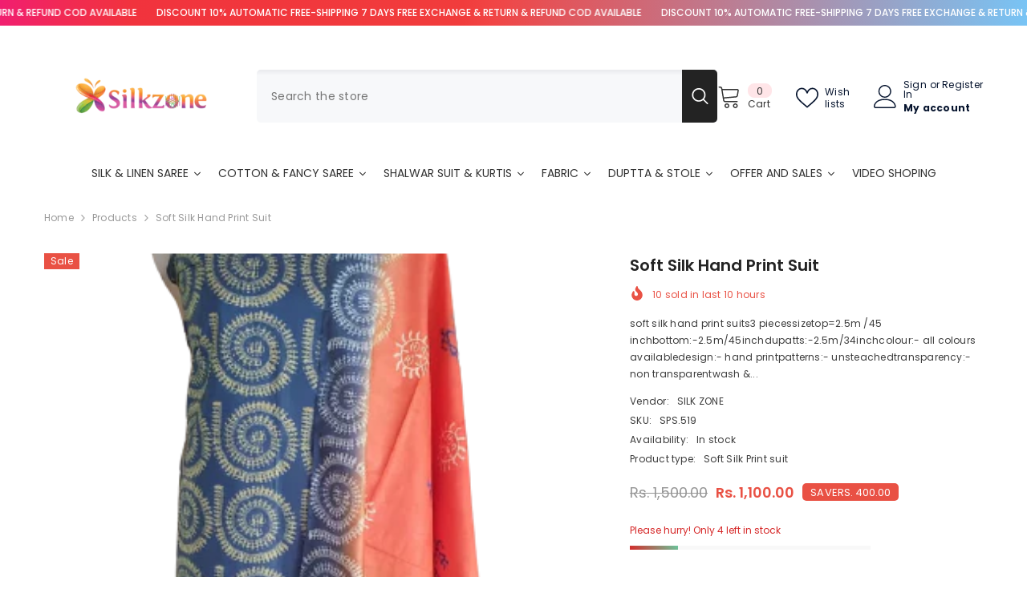

--- FILE ---
content_type: text/html; charset=utf-8
request_url: https://silkzone.in/products/soft-silk-hand-print-suit-18
body_size: 81829
content:
<!doctype html><html class="no-js" lang="en">
    <head>
        <meta charset="utf-8">
        <meta http-equiv="X-UA-Compatible" content="IE=edge">
        <meta name="viewport" content="width=device-width,initial-scale=1">
        <meta name="theme-color" content="">
        <link rel="canonical" href="https://silkzone.in/products/soft-silk-hand-print-suit-18" canonical-shop-url="https://silkzone.in/"><link rel="preconnect" href="https://cdn.shopify.com" crossorigin>
        <title>Soft silk hand print suit freeshipping - SILK ZONE </title><meta name="description" content="soft silk hand print suits 3 pieces size top=2.5m /45 inch bottom:-2.5m/45inch dupatts:-2.5m/34inch colour:- all colours available design:- hand print patterns:- uns teached transparency:- non transparent wash &amp;amp; care:- shampoo wash best Soft Silk Print suit from SILK ZONE - SILK ZONE">

<meta property="og:site_name" content="SILK ZONE">
<meta property="og:url" content="https://silkzone.in/products/soft-silk-hand-print-suit-18">
<meta property="og:title" content="Soft silk hand print suit freeshipping - SILK ZONE">
<meta property="og:type" content="product">
<meta property="og:description" content="soft silk hand print suits 3 pieces size top=2.5m /45 inch bottom:-2.5m/45inch dupatts:-2.5m/34inch colour:- all colours available design:- hand print patterns:- uns teached transparency:- non transparent wash &amp;amp; care:- shampoo wash best Soft Silk Print suit from SILK ZONE - SILK ZONE"><meta property="og:image" content="http://silkzone.in/cdn/shop/products/42559-removebg-preview-2.png?v=1616068374">
  <meta property="og:image:secure_url" content="https://silkzone.in/cdn/shop/products/42559-removebg-preview-2.png?v=1616068374">
  <meta property="og:image:width" content="340">
  <meta property="og:image:height" content="733"><meta property="og:price:amount" content="1,100.00">
  <meta property="og:price:currency" content="INR"><meta name="twitter:site" content="@silk_zon"><meta name="twitter:card" content="summary_large_image">
<meta name="twitter:title" content="Soft silk hand print suit freeshipping - SILK ZONE">
<meta name="twitter:description" content="soft silk hand print suits 3 pieces size top=2.5m /45 inch bottom:-2.5m/45inch dupatts:-2.5m/34inch colour:- all colours available design:- hand print patterns:- uns teached transparency:- non transparent wash &amp;amp; care:- shampoo wash best Soft Silk Print suit from SILK ZONE - SILK ZONE">

        <script>window.performance && window.performance.mark && window.performance.mark('shopify.content_for_header.start');</script><meta name="google-site-verification" content="LptVSlwrVhgTusDLJya06rzDqS6TSfByJoPxASvRNEQ">
<meta id="shopify-digital-wallet" name="shopify-digital-wallet" content="/27471249497/digital_wallets/dialog">
<link rel="alternate" hreflang="x-default" href="https://silkzone.in/products/soft-silk-hand-print-suit-18">
<link rel="alternate" hreflang="bn" href="https://silkzone.in/bn/products/soft-silk-hand-print-suit-18">
<link rel="alternate" hreflang="hi" href="https://silkzone.in/hi/products/soft-silk-hand-print-suit-18">
<link rel="alternate" hreflang="kn" href="https://silkzone.in/kn/products/soft-silk-hand-print-suit-18">
<link rel="alternate" hreflang="ml" href="https://silkzone.in/ml/products/soft-silk-hand-print-suit-18">
<link rel="alternate" hreflang="ta" href="https://silkzone.in/ta/products/soft-silk-hand-print-suit-18">
<link rel="alternate" type="application/json+oembed" href="https://silkzone.in/products/soft-silk-hand-print-suit-18.oembed">
<script async="async" src="/checkouts/internal/preloads.js?locale=en-IN"></script>
<script id="shopify-features" type="application/json">{"accessToken":"6c7218bbece1ddcb8d2a84ead0b3c252","betas":["rich-media-storefront-analytics"],"domain":"silkzone.in","predictiveSearch":true,"shopId":27471249497,"locale":"en"}</script>
<script>var Shopify = Shopify || {};
Shopify.shop = "silkzon-in.myshopify.com";
Shopify.locale = "en";
Shopify.currency = {"active":"INR","rate":"1.0"};
Shopify.country = "IN";
Shopify.theme = {"name":"ella-6-7-5-theme-updated","id":137408381017,"schema_name":"Ella","schema_version":"6.7.5","theme_store_id":null,"role":"main"};
Shopify.theme.handle = "null";
Shopify.theme.style = {"id":null,"handle":null};
Shopify.cdnHost = "silkzone.in/cdn";
Shopify.routes = Shopify.routes || {};
Shopify.routes.root = "/";</script>
<script type="module">!function(o){(o.Shopify=o.Shopify||{}).modules=!0}(window);</script>
<script>!function(o){function n(){var o=[];function n(){o.push(Array.prototype.slice.apply(arguments))}return n.q=o,n}var t=o.Shopify=o.Shopify||{};t.loadFeatures=n(),t.autoloadFeatures=n()}(window);</script>
<script id="shop-js-analytics" type="application/json">{"pageType":"product"}</script>
<script defer="defer" async type="module" src="//silkzone.in/cdn/shopifycloud/shop-js/modules/v2/client.init-shop-cart-sync_D0dqhulL.en.esm.js"></script>
<script defer="defer" async type="module" src="//silkzone.in/cdn/shopifycloud/shop-js/modules/v2/chunk.common_CpVO7qML.esm.js"></script>
<script type="module">
  await import("//silkzone.in/cdn/shopifycloud/shop-js/modules/v2/client.init-shop-cart-sync_D0dqhulL.en.esm.js");
await import("//silkzone.in/cdn/shopifycloud/shop-js/modules/v2/chunk.common_CpVO7qML.esm.js");

  window.Shopify.SignInWithShop?.initShopCartSync?.({"fedCMEnabled":true,"windoidEnabled":true});

</script>
<script>(function() {
  var isLoaded = false;
  function asyncLoad() {
    if (isLoaded) return;
    isLoaded = true;
    var urls = ["https:\/\/cdn.shopify.com\/s\/files\/1\/0033\/3538\/9233\/files\/pushdaddy_v101_test.js?shop=silkzon-in.myshopify.com","https:\/\/cdn.shopify.com\/s\/files\/1\/0033\/3538\/9233\/files\/pushdaddy_a2.js?shop=silkzon-in.myshopify.com","https:\/\/cdn.shopify.com\/s\/files\/1\/0033\/3538\/9233\/files\/pushdaddy_a7_livechat1_new2.js?v=1707659950\u0026shop=silkzon-in.myshopify.com","https:\/\/sr-cdn.shiprocket.in\/sr-promise\/static\/uc.js?channel_id=574745\u0026sr_company_id=44483\u0026shop=silkzon-in.myshopify.com"];
    for (var i = 0; i < urls.length; i++) {
      var s = document.createElement('script');
      s.type = 'text/javascript';
      s.async = true;
      s.src = urls[i];
      var x = document.getElementsByTagName('script')[0];
      x.parentNode.insertBefore(s, x);
    }
  };
  if(window.attachEvent) {
    window.attachEvent('onload', asyncLoad);
  } else {
    window.addEventListener('load', asyncLoad, false);
  }
})();</script>
<script id="__st">var __st={"a":27471249497,"offset":-18000,"reqid":"e6687cd3-5b41-4bb4-b31c-5c0ddad5d316-1764840103","pageurl":"silkzone.in\/products\/soft-silk-hand-print-suit-18","u":"47d349095be9","p":"product","rtyp":"product","rid":6541613301849};</script>
<script>window.ShopifyPaypalV4VisibilityTracking = true;</script>
<script id="captcha-bootstrap">!function(){'use strict';const t='contact',e='account',n='new_comment',o=[[t,t],['blogs',n],['comments',n],[t,'customer']],c=[[e,'customer_login'],[e,'guest_login'],[e,'recover_customer_password'],[e,'create_customer']],r=t=>t.map((([t,e])=>`form[action*='/${t}']:not([data-nocaptcha='true']) input[name='form_type'][value='${e}']`)).join(','),a=t=>()=>t?[...document.querySelectorAll(t)].map((t=>t.form)):[];function s(){const t=[...o],e=r(t);return a(e)}const i='password',u='form_key',d=['recaptcha-v3-token','g-recaptcha-response','h-captcha-response',i],f=()=>{try{return window.sessionStorage}catch{return}},m='__shopify_v',_=t=>t.elements[u];function p(t,e,n=!1){try{const o=window.sessionStorage,c=JSON.parse(o.getItem(e)),{data:r}=function(t){const{data:e,action:n}=t;return t[m]||n?{data:e,action:n}:{data:t,action:n}}(c);for(const[e,n]of Object.entries(r))t.elements[e]&&(t.elements[e].value=n);n&&o.removeItem(e)}catch(o){console.error('form repopulation failed',{error:o})}}const l='form_type',E='cptcha';function T(t){t.dataset[E]=!0}const w=window,h=w.document,L='Shopify',v='ce_forms',y='captcha';let A=!1;((t,e)=>{const n=(g='f06e6c50-85a8-45c8-87d0-21a2b65856fe',I='https://cdn.shopify.com/shopifycloud/storefront-forms-hcaptcha/ce_storefront_forms_captcha_hcaptcha.v1.5.2.iife.js',D={infoText:'Protected by hCaptcha',privacyText:'Privacy',termsText:'Terms'},(t,e,n)=>{const o=w[L][v],c=o.bindForm;if(c)return c(t,g,e,D).then(n);var r;o.q.push([[t,g,e,D],n]),r=I,A||(h.body.append(Object.assign(h.createElement('script'),{id:'captcha-provider',async:!0,src:r})),A=!0)});var g,I,D;w[L]=w[L]||{},w[L][v]=w[L][v]||{},w[L][v].q=[],w[L][y]=w[L][y]||{},w[L][y].protect=function(t,e){n(t,void 0,e),T(t)},Object.freeze(w[L][y]),function(t,e,n,w,h,L){const[v,y,A,g]=function(t,e,n){const i=e?o:[],u=t?c:[],d=[...i,...u],f=r(d),m=r(i),_=r(d.filter((([t,e])=>n.includes(e))));return[a(f),a(m),a(_),s()]}(w,h,L),I=t=>{const e=t.target;return e instanceof HTMLFormElement?e:e&&e.form},D=t=>v().includes(t);t.addEventListener('submit',(t=>{const e=I(t);if(!e)return;const n=D(e)&&!e.dataset.hcaptchaBound&&!e.dataset.recaptchaBound,o=_(e),c=g().includes(e)&&(!o||!o.value);(n||c)&&t.preventDefault(),c&&!n&&(function(t){try{if(!f())return;!function(t){const e=f();if(!e)return;const n=_(t);if(!n)return;const o=n.value;o&&e.removeItem(o)}(t);const e=Array.from(Array(32),(()=>Math.random().toString(36)[2])).join('');!function(t,e){_(t)||t.append(Object.assign(document.createElement('input'),{type:'hidden',name:u})),t.elements[u].value=e}(t,e),function(t,e){const n=f();if(!n)return;const o=[...t.querySelectorAll(`input[type='${i}']`)].map((({name:t})=>t)),c=[...d,...o],r={};for(const[a,s]of new FormData(t).entries())c.includes(a)||(r[a]=s);n.setItem(e,JSON.stringify({[m]:1,action:t.action,data:r}))}(t,e)}catch(e){console.error('failed to persist form',e)}}(e),e.submit())}));const S=(t,e)=>{t&&!t.dataset[E]&&(n(t,e.some((e=>e===t))),T(t))};for(const o of['focusin','change'])t.addEventListener(o,(t=>{const e=I(t);D(e)&&S(e,y())}));const B=e.get('form_key'),M=e.get(l),P=B&&M;t.addEventListener('DOMContentLoaded',(()=>{const t=y();if(P)for(const e of t)e.elements[l].value===M&&p(e,B);[...new Set([...A(),...v().filter((t=>'true'===t.dataset.shopifyCaptcha))])].forEach((e=>S(e,t)))}))}(h,new URLSearchParams(w.location.search),n,t,e,['guest_login'])})(!0,!1)}();</script>
<script integrity="sha256-52AcMU7V7pcBOXWImdc/TAGTFKeNjmkeM1Pvks/DTgc=" data-source-attribution="shopify.loadfeatures" defer="defer" src="//silkzone.in/cdn/shopifycloud/storefront/assets/storefront/load_feature-81c60534.js" crossorigin="anonymous"></script>
<script data-source-attribution="shopify.dynamic_checkout.dynamic.init">var Shopify=Shopify||{};Shopify.PaymentButton=Shopify.PaymentButton||{isStorefrontPortableWallets:!0,init:function(){window.Shopify.PaymentButton.init=function(){};var t=document.createElement("script");t.src="https://silkzone.in/cdn/shopifycloud/portable-wallets/latest/portable-wallets.en.js",t.type="module",document.head.appendChild(t)}};
</script>
<script data-source-attribution="shopify.dynamic_checkout.buyer_consent">
  function portableWalletsHideBuyerConsent(e){var t=document.getElementById("shopify-buyer-consent"),n=document.getElementById("shopify-subscription-policy-button");t&&n&&(t.classList.add("hidden"),t.setAttribute("aria-hidden","true"),n.removeEventListener("click",e))}function portableWalletsShowBuyerConsent(e){var t=document.getElementById("shopify-buyer-consent"),n=document.getElementById("shopify-subscription-policy-button");t&&n&&(t.classList.remove("hidden"),t.removeAttribute("aria-hidden"),n.addEventListener("click",e))}window.Shopify?.PaymentButton&&(window.Shopify.PaymentButton.hideBuyerConsent=portableWalletsHideBuyerConsent,window.Shopify.PaymentButton.showBuyerConsent=portableWalletsShowBuyerConsent);
</script>
<script>
  function portableWalletsCleanup(e){e&&e.src&&console.error("Failed to load portable wallets script "+e.src);var t=document.querySelectorAll("shopify-accelerated-checkout .shopify-payment-button__skeleton, shopify-accelerated-checkout-cart .wallet-cart-button__skeleton"),e=document.getElementById("shopify-buyer-consent");for(let e=0;e<t.length;e++)t[e].remove();e&&e.remove()}function portableWalletsNotLoadedAsModule(e){e instanceof ErrorEvent&&"string"==typeof e.message&&e.message.includes("import.meta")&&"string"==typeof e.filename&&e.filename.includes("portable-wallets")&&(window.removeEventListener("error",portableWalletsNotLoadedAsModule),window.Shopify.PaymentButton.failedToLoad=e,"loading"===document.readyState?document.addEventListener("DOMContentLoaded",window.Shopify.PaymentButton.init):window.Shopify.PaymentButton.init())}window.addEventListener("error",portableWalletsNotLoadedAsModule);
</script>

<script type="module" src="https://silkzone.in/cdn/shopifycloud/portable-wallets/latest/portable-wallets.en.js" onError="portableWalletsCleanup(this)" crossorigin="anonymous"></script>
<script nomodule>
  document.addEventListener("DOMContentLoaded", portableWalletsCleanup);
</script>

<script id='scb4127' type='text/javascript' async='' src='https://silkzone.in/cdn/shopifycloud/privacy-banner/storefront-banner.js'></script><link id="shopify-accelerated-checkout-styles" rel="stylesheet" media="screen" href="https://silkzone.in/cdn/shopifycloud/portable-wallets/latest/accelerated-checkout-backwards-compat.css" crossorigin="anonymous">
<style id="shopify-accelerated-checkout-cart">
        #shopify-buyer-consent {
  margin-top: 1em;
  display: inline-block;
  width: 100%;
}

#shopify-buyer-consent.hidden {
  display: none;
}

#shopify-subscription-policy-button {
  background: none;
  border: none;
  padding: 0;
  text-decoration: underline;
  font-size: inherit;
  cursor: pointer;
}

#shopify-subscription-policy-button::before {
  box-shadow: none;
}

      </style>
<script id="sections-script" data-sections="header-mobile,header-navigation-plain" defer="defer" src="//silkzone.in/cdn/shop/t/67/compiled_assets/scripts.js?8192"></script>
<script>window.performance && window.performance.mark && window.performance.mark('shopify.content_for_header.end');</script>
        <style>@import url('https://fonts.googleapis.com/css?family=Poppins:300,300i,400,400i,500,500i,600,600i,700,700i,800,800i&display=swap');
                :root {
        --font-family-1: Poppins;
        --font-family-2: Poppins;

        /* Settings Body */--font-body-family: Poppins;--font-body-size: 12px;--font-body-weight: 400;--body-line-height: 22px;--body-letter-spacing: .02em;

        /* Settings Heading */--font-heading-family: Poppins;--font-heading-size: 16px;--font-heading-weight: 700;--font-heading-style: normal;--heading-line-height: 24px;--heading-letter-spacing: .05em;--heading-text-transform: uppercase;--heading-border-height: 2px;

        /* Menu Lv1 */--font-menu-lv1-family: Poppins;--font-menu-lv1-size: 14px;--font-menu-lv1-weight: 700;--menu-lv1-line-height: 22px;--menu-lv1-letter-spacing: .05em;--menu-lv1-text-transform: uppercase;

        /* Menu Lv2 */--font-menu-lv2-family: Poppins;--font-menu-lv2-size: 12px;--font-menu-lv2-weight: 400;--menu-lv2-line-height: 22px;--menu-lv2-letter-spacing: .02em;--menu-lv2-text-transform: capitalize;

        /* Menu Lv3 */--font-menu-lv3-family: Poppins;--font-menu-lv3-size: 12px;--font-menu-lv3-weight: 400;--menu-lv3-line-height: 22px;--menu-lv3-letter-spacing: .02em;--menu-lv3-text-transform: capitalize;

        /* Mega Menu Lv2 */--font-mega-menu-lv2-family: Poppins;--font-mega-menu-lv2-size: 12px;--font-mega-menu-lv2-weight: 600;--font-mega-menu-lv2-style: normal;--mega-menu-lv2-line-height: 22px;--mega-menu-lv2-letter-spacing: .02em;--mega-menu-lv2-text-transform: uppercase;

        /* Mega Menu Lv3 */--font-mega-menu-lv3-family: Poppins;--font-mega-menu-lv3-size: 12px;--font-mega-menu-lv3-weight: 400;--mega-menu-lv3-line-height: 22px;--mega-menu-lv3-letter-spacing: .02em;--mega-menu-lv3-text-transform: capitalize;

        /* Product Card Title */--product-title-font: Poppins;--product-title-font-size : 12px;--product-title-font-weight : 400;--product-title-line-height: 22px;--product-title-letter-spacing: .02em;--product-title-line-text : 2;--product-title-text-transform : capitalize;--product-title-margin-bottom: 10px;

        /* Product Card Vendor */--product-vendor-font: Poppins;--product-vendor-font-size : 12px;--product-vendor-font-weight : 400;--product-vendor-font-style : normal;--product-vendor-line-height: 22px;--product-vendor-letter-spacing: .02em;--product-vendor-text-transform : uppercase;--product-vendor-margin-bottom: 0px;--product-vendor-margin-top: 0px;

        /* Product Card Price */--product-price-font: Poppins;--product-price-font-size : 14px;--product-price-font-weight : 600;--product-price-line-height: 22px;--product-price-letter-spacing: .02em;--product-price-margin-top: 0px;--product-price-margin-bottom: 13px;

        /* Product Card Badge */--badge-font: Poppins;--badge-font-size : 12px;--badge-font-weight : 400;--badge-text-transform : capitalize;--badge-letter-spacing: .02em;--badge-line-height: 20px;--badge-border-radius: 0px;--badge-padding-top: 0px;--badge-padding-bottom: 0px;--badge-padding-left-right: 8px;--badge-postion-top: 0px;--badge-postion-left-right: 0px;

        /* Product Quickview */
        --product-quickview-font-size : 12px; --product-quickview-line-height: 23px; --product-quickview-border-radius: 1px; --product-quickview-padding-top: 0px; --product-quickview-padding-bottom: 0px; --product-quickview-padding-left-right: 7px; --product-quickview-sold-out-product: #e95144;--product-quickview-box-shadow: none;/* Blog Card Tile */--blog-title-font: Poppins;--blog-title-font-size : 20px; --blog-title-font-weight : 700; --blog-title-line-height: 29px; --blog-title-letter-spacing: .09em; --blog-title-text-transform : uppercase;

        /* Blog Card Info (Date, Author) */--blog-info-font: Poppins;--blog-info-font-size : 14px; --blog-info-font-weight : 400; --blog-info-line-height: 20px; --blog-info-letter-spacing: .02em; --blog-info-text-transform : uppercase;

        /* Button 1 */--btn-1-font-family: Poppins;--btn-1-font-size: 14px; --btn-1-font-weight: 700; --btn-1-text-transform: uppercase; --btn-1-line-height: 22px; --btn-1-letter-spacing: .05em; --btn-1-text-align: center; --btn-1-border-radius: 0px; --btn-1-border-width: 1px; --btn-1-border-style: solid; --btn-1-padding-top: 10px; --btn-1-padding-bottom: 10px; --btn-1-horizontal-length: 0px; --btn-1-vertical-length: 0px; --btn-1-blur-radius: 0px; --btn-1-spread: 0px;
        --btn-1-all-bg-opacity-hover: rgba(0, 0, 0, 0.5);--btn-1-inset: ;/* Button 2 */--btn-2-font-family: Poppins;--btn-2-font-size: 14px; --btn-2-font-weight: 700; --btn-2-text-transform: uppercase; --btn-2-line-height: 22px; --btn-2-letter-spacing: .05em; --btn-2-text-align: center; --btn-2-border-radius: 0px; --btn-2-border-width: 1px; --btn-2-border-style: solid; --btn-2-padding-top: 13px; --btn-2-padding-bottom: 13px; --btn-2-horizontal-length: 0px; --btn-2-vertical-length: 0px; --btn-2-blur-radius: 0px; --btn-2-spread: 0px;
        --btn-2-all-bg-opacity-hover: rgba(0, 0, 0, 0.5);--btn-2-inset: ;/* Button 3 */--btn-3-font-family: Poppins;--btn-3-font-size: 14px; --btn-3-font-weight: 700; --btn-3-text-transform: uppercase; --btn-3-line-height: 22px; --btn-3-letter-spacing: .05em; --btn-3-text-align: center; --btn-3-border-radius: 0px; --btn-3-border-width: 1px; --btn-3-border-style: solid; --btn-3-padding-top: 10px; --btn-3-padding-bottom: 10px; --btn-3-horizontal-length: 0px; --btn-3-vertical-length: 0px; --btn-3-blur-radius: 0px; --btn-3-spread: 0px;
        --btn-3-all-bg-opacity: rgba(0, 0, 0, 0.1);--btn-3-all-bg-opacity-hover: rgba(0, 0, 0, 0.1);--btn-3-inset: ;/* Footer Heading */--footer-heading-font-family: Poppins;--footer-heading-font-size : 15px; --footer-heading-font-weight : 600; --footer-heading-line-height : 22px; --footer-heading-letter-spacing : .05em; --footer-heading-text-transform : uppercase;

        /* Footer Link */--footer-link-font-family: Poppins;--footer-link-font-size : 12px; --footer-link-font-weight : ; --footer-link-line-height : 28px; --footer-link-letter-spacing : .02em; --footer-link-text-transform : capitalize;

        /* Page Title */--font-page-title-family: Poppins;--font-page-title-size: 20px; --font-page-title-weight: 700; --font-page-title-style: normal; --page-title-line-height: 20px; --page-title-letter-spacing: .05em; --page-title-text-transform: uppercase;

        /* Font Product Tab Title */
        --font-tab-type-1: Poppins; --font-tab-type-2: Poppins;

        /* Text Size */
        --text-size-font-size : 10px; --text-size-font-weight : 400; --text-size-line-height : 22px; --text-size-letter-spacing : 0; --text-size-text-transform : uppercase; --text-size-color : #787878;

        /* Font Weight */
        --font-weight-normal: 400; --font-weight-medium: 500; --font-weight-semibold: 600; --font-weight-bold: 700; --font-weight-bolder: 800; --font-weight-black: 900;

        /* Radio Button */
        --form-label-checkbox-before-bg: #fff; --form-label-checkbox-before-border: #cecece; --form-label-checkbox-before-bg-checked: #000;

        /* Conatiner */
        --body-custom-width-container: 1600px;

        /* Layout Boxed */
        --color-background-layout-boxed: #f8f8f8;/* Arrow */
        --position-horizontal-slick-arrow: 0;

        /* General Color*/
        --color-text: #232323; --color-text2: #969696; --color-global: #232323; --color-white: #FFFFFF; --color-grey: #868686; --color-black: #202020; --color-base-text-rgb: 35, 35, 35; --color-base-text2-rgb: 150, 150, 150; --color-background: #ffffff; --color-background-rgb: 255, 255, 255; --color-background-overylay: rgba(255, 255, 255, 0.9); --color-base-accent-text: ; --color-base-accent-1: ; --color-base-accent-2: ; --color-link: #232323; --color-link-hover: #232323; --color-error: #D93333; --color-error-bg: #FCEEEE; --color-success: #5A5A5A; --color-success-bg: #DFF0D8; --color-info: #202020; --color-info-bg: #FFF2DD; --color-link-underline: rgba(35, 35, 35, 0.5); --color-breadcrumb: #999999; --colors-breadcrumb-hover: #232323;--colors-breadcrumb-active: #999999; --border-global: #e6e6e6; --bg-global: #fafafa; --bg-planceholder: #fafafa; --color-warning: #fff; --bg-warning: #e0b252; --color-background-10 : #e9e9e9; --color-background-20 : #d3d3d3; --color-background-30 : #bdbdbd; --color-background-50 : #919191; --color-background-global : #919191;

        /* Arrow Color */
        --arrow-color: #323232; --arrow-background-color: #fff; --arrow-border-color: #ccc;--arrow-color-hover: #323232;--arrow-background-color-hover: #f8f8f8;--arrow-border-color-hover: #f8f8f8;--arrow-width: 35px;--arrow-height: 35px;--arrow-size: px;--arrow-size-icon: 17px;--arrow-border-radius: 50px;--arrow-border-width: 1px;--arrow-width-half: -17px;

        /* Pagination Color */
        --pagination-item-color: #3c3c3c; --pagination-item-color-active: #3c3c3c; --pagination-item-bg-color: #fff;--pagination-item-bg-color-active: #fff;--pagination-item-border-color: #fff;--pagination-item-border-color-active: #ffffff;--pagination-arrow-color: #3c3c3c;--pagination-arrow-color-active: #3c3c3c;--pagination-arrow-bg-color: #fff;--pagination-arrow-bg-color-active: #fff;--pagination-arrow-border-color: #fff;--pagination-arrow-border-color-active: #fff;

        /* Dots Color */
        --dots-color: transparent;--dots-border-color: #323232;--dots-color-active: #323232;--dots-border-color-active: #323232;--dots-style2-background-opacity: #00000050;--dots-width: 12px;--dots-height: 12px;

        /* Button Color */
        --btn-1-color: #FFFFFF;--btn-1-bg: #232323;--btn-1-border: #232323;--btn-1-color-hover: #232323;--btn-1-bg-hover: #ffffff;--btn-1-border-hover: #232323;
        --btn-2-color: #232323;--btn-2-bg: #FFFFFF;--btn-2-border: #727272;--btn-2-color-hover: #FFFFFF;--btn-2-bg-hover: #232323;--btn-2-border-hover: #232323;
        --btn-3-color: #FFFFFF;--btn-3-bg: #e9514b;--btn-3-border: #e9514b;--btn-3-color-hover: #ffffff;--btn-3-bg-hover: #e9514b;--btn-3-border-hover: #e9514b;
        --anchor-transition: all ease .3s;--bg-white: #ffffff;--bg-black: #000000;--bg-grey: #808080;--icon: var(--color-text);--text-cart: #3c3c3c;--duration-short: 100ms;--duration-default: 350ms;--duration-long: 500ms;--form-input-bg: #ffffff;--form-input-border: #c7c7c7;--form-input-color: #232323;--form-input-placeholder: #868686;--form-label: #232323;

        --new-badge-color: #232323;--new-badge-bg: #FFFFFF;--sale-badge-color: #ffffff;--sale-badge-bg: #e95144;--sold-out-badge-color: #ffffff;--sold-out-badge-bg: #c1c1c1;--custom-badge-color: #ffffff;--custom-badge-bg: #ffbb49;--bundle-badge-color: #ffffff;--bundle-badge-bg: #232323;
        
        --product-title-color : #232323;--product-title-color-hover : #232323;--product-vendor-color : #969696;--product-price-color : #232323;--product-sale-price-color : #e95144;--product-compare-price-color : #969696;--product-countdown-color : #c12e48;--product-countdown-bg-color : #ffffff;

        --product-swatch-border : #cbcbcb;--product-swatch-border-active : #232323;--product-swatch-width : 40px;--product-swatch-height : 40px;--product-swatch-border-radius : 0px;--product-swatch-color-width : 40px;--product-swatch-color-height : 40px;--product-swatch-color-border-radius : 20px;

        --product-wishlist-color : #000000;--product-wishlist-bg : #ffffff;--product-wishlist-border : transparent;--product-wishlist-color-added : #ffffff;--product-wishlist-bg-added : #000000;--product-wishlist-border-added : transparent;--product-compare-color : #000000;--product-compare-bg : #FFFFFF;--product-compare-color-added : #D12442; --product-compare-bg-added : #FFFFFF; --product-hot-stock-text-color : #d62828; --product-quick-view-color : #000000; --product-cart-image-fit : contain; --product-title-variant-font-size: 16px;--product-quick-view-bg : #FFFFFF;--product-quick-view-bg-above-button: rgba(255, 255, 255, 0.7);--product-quick-view-color-hover : #FFFFFF;--product-quick-view-bg-hover : #000000;--product-action-color : #232323;--product-action-bg : #ffffff;--product-action-border : #000000;--product-action-color-hover : #FFFFFF;--product-action-bg-hover : #232323;--product-action-border-hover : #232323;

        /* Multilevel Category Filter */
        --color-label-multiLevel-categories: #232323;--bg-label-multiLevel-categories: #fff;--color-button-multiLevel-categories: #fff;--bg-button-multiLevel-categories: #ff8b21;--border-button-multiLevel-categories: transparent;--hover-color-button-multiLevel-categories: #fff;--hover-bg-button-multiLevel-categories: #ff8b21;--cart-item-bg : #ffffff;--cart-item-border : #e8e8e8;--cart-item-border-width : 1px;--cart-item-border-style : solid;--free-shipping-height : 10px;--free-shipping-border-radius : 20px;--free-shipping-color : #727272; --free-shipping-bg : #ededed;--free-shipping-bg-1: #e95144;--free-shipping-bg-2: #ffc206;--free-shipping-bg-3: #69c69c;--free-shipping-bg-4: #69c69c; --free-shipping-min-height : 20.0px;--w-product-swatch-custom: 30px;--h-product-swatch-custom: 30px;--w-product-swatch-custom-mb: 20px;--h-product-swatch-custom-mb: 20px;--font-size-product-swatch-more: 12px;--swatch-border : #cbcbcb;--swatch-border-active : #232323;

        --variant-size: #232323;--variant-size-border: #e7e7e7;--variant-size-bg: #ffffff;--variant-size-hover: #ffffff;--variant-size-border-hover: #232323;--variant-size-bg-hover: #232323;--variant-bg : #ffffff; --variant-color : #232323; --variant-bg-active : #ffffff; --variant-color-active : #232323;

        --fontsize-text-social: 12px;
        --page-content-distance: 64px;--sidebar-content-distance: 40px;--button-transition-ease: cubic-bezier(.25,.46,.45,.94);

        /* Loading Spinner Color */
        --spinner-top-color: #fc0; --spinner-right-color: #4dd4c6; --spinner-bottom-color: #f00; --spinner-left-color: #f6f6f6;

        /* Product Card Marquee */
        --product-marquee-background-color: ;--product-marquee-text-color: #FFFFFF;--product-marquee-text-size: 14px;--product-marquee-text-mobile-size: 14px;--product-marquee-text-weight: 400;--product-marquee-text-transform: none;--product-marquee-text-style: italic;--product-marquee-speed: ; --product-marquee-line-height: calc(var(--product-marquee-text-mobile-size) * 1.5);
    }
</style>
        <link href="//silkzone.in/cdn/shop/t/67/assets/base.css?v=179364612797382660451753045915" rel="stylesheet" type="text/css" media="all" /><link href="//silkzone.in/cdn/shop/t/67/assets/animated.css?v=91884483947907798981752024969" rel="stylesheet" type="text/css" media="all" />
<link href="//silkzone.in/cdn/shop/t/67/assets/component-card.css?v=26543820106769883751752024970" rel="stylesheet" type="text/css" media="all" />
<link href="//silkzone.in/cdn/shop/t/67/assets/component-loading-overlay.css?v=26723411978098876071752024970" rel="stylesheet" type="text/css" media="all" />
<link href="//silkzone.in/cdn/shop/t/67/assets/component-loading-banner.css?v=23751737841716112591752024970" rel="stylesheet" type="text/css" media="all" />
<link href="//silkzone.in/cdn/shop/t/67/assets/component-quick-cart.css?v=85216047258904419931752024971" rel="stylesheet" type="text/css" media="all" />
<link rel="stylesheet" href="//silkzone.in/cdn/shop/t/67/assets/vendor.css?v=164616260963476715651752024972" media="print" onload="this.media='all'">
<noscript><link href="//silkzone.in/cdn/shop/t/67/assets/vendor.css?v=164616260963476715651752024972" rel="stylesheet" type="text/css" media="all" /></noscript>



<link href="//silkzone.in/cdn/shop/t/67/assets/component-predictive-search.css?v=173460233946013614451752024970" rel="stylesheet" type="text/css" media="all" /><link rel="stylesheet" href="//silkzone.in/cdn/shop/t/67/assets/component-newsletter.css?v=93243441050576780161752024970" media="print" onload="this.media='all'">
<link rel="stylesheet" href="//silkzone.in/cdn/shop/t/67/assets/component-slider.css?v=18320497342874123791752024971" media="print" onload="this.media='all'">
<link rel="stylesheet" href="//silkzone.in/cdn/shop/t/67/assets/component-list-social.css?v=160160302884525886651752024970" media="print" onload="this.media='all'"><noscript><link href="//silkzone.in/cdn/shop/t/67/assets/component-newsletter.css?v=93243441050576780161752024970" rel="stylesheet" type="text/css" media="all" /></noscript>
<noscript><link href="//silkzone.in/cdn/shop/t/67/assets/component-slider.css?v=18320497342874123791752024971" rel="stylesheet" type="text/css" media="all" /></noscript>
<noscript><link href="//silkzone.in/cdn/shop/t/67/assets/component-list-social.css?v=160160302884525886651752024970" rel="stylesheet" type="text/css" media="all" /></noscript>

<style type="text/css">
	.nav-title-mobile {display: none;}.list-menu--disclosure{display: none;position: absolute;min-width: 100%;width: 22rem;background-color: var(--bg-white);box-shadow: 0 1px 4px 0 rgb(0 0 0 / 15%);padding: 5px 0 5px 20px;opacity: 0;visibility: visible;pointer-events: none;transition: opacity var(--duration-default) ease, transform var(--duration-default) ease;}.list-menu--disclosure-2{margin-left: calc(100% - 15px);z-index: 2;top: -5px;}.list-menu--disclosure:focus {outline: none;}.list-menu--disclosure.localization-selector {max-height: 18rem;overflow: auto;width: 10rem;padding: 0.5rem;}.js menu-drawer > details > summary::before, .js menu-drawer > details[open]:not(.menu-opening) > summary::before {content: '';position: absolute;cursor: default;width: 100%;height: calc(100vh - 100%);height: calc(var(--viewport-height, 100vh) - (var(--header-bottom-position, 100%)));top: 100%;left: 0;background: var(--color-foreground-50);opacity: 0;visibility: hidden;z-index: 2;transition: opacity var(--duration-default) ease,visibility var(--duration-default) ease;}menu-drawer > details[open] > summary::before {visibility: visible;opacity: 1;}.menu-drawer {position: absolute;transform: translateX(-100%);visibility: hidden;z-index: 3;left: 0;top: 100%;width: 100%;max-width: calc(100vw - 4rem);padding: 0;border: 0.1rem solid var(--color-background-10);border-left: 0;border-bottom: 0;background-color: var(--bg-white);overflow-x: hidden;}.js .menu-drawer {height: calc(100vh - 100%);height: calc(var(--viewport-height, 100vh) - (var(--header-bottom-position, 100%)));}.js details[open] > .menu-drawer, .js details[open] > .menu-drawer__submenu {transition: transform var(--duration-default) ease, visibility var(--duration-default) ease;}.no-js details[open] > .menu-drawer, .js details[open].menu-opening > .menu-drawer, details[open].menu-opening > .menu-drawer__submenu {transform: translateX(0);visibility: visible;}@media screen and (min-width: 750px) {.menu-drawer {width: 40rem;}.no-js .menu-drawer {height: auto;}}.menu-drawer__inner-container {position: relative;height: 100%;}.menu-drawer__navigation-container {display: grid;grid-template-rows: 1fr auto;align-content: space-between;overflow-y: auto;height: 100%;}.menu-drawer__navigation {padding: 0 0 5.6rem 0;}.menu-drawer__inner-submenu {height: 100%;overflow-x: hidden;overflow-y: auto;}.no-js .menu-drawer__navigation {padding: 0;}.js .menu-drawer__menu li {width: 100%;border-bottom: 1px solid #e6e6e6;overflow: hidden;}.menu-drawer__menu-item{line-height: var(--body-line-height);letter-spacing: var(--body-letter-spacing);padding: 10px 20px 10px 15px;cursor: pointer;display: flex;align-items: center;justify-content: space-between;}.menu-drawer__menu-item .label{display: inline-block;vertical-align: middle;font-size: calc(var(--font-body-size) - 4px);font-weight: var(--font-weight-normal);letter-spacing: var(--body-letter-spacing);height: 20px;line-height: 20px;margin: 0 0 0 10px;padding: 0 5px;text-transform: uppercase;text-align: center;position: relative;}.menu-drawer__menu-item .label:before{content: "";position: absolute;border: 5px solid transparent;top: 50%;left: -9px;transform: translateY(-50%);}.menu-drawer__menu-item > .icon{width: 24px;height: 24px;margin: 0 10px 0 0;}.menu-drawer__menu-item > .symbol {position: absolute;right: 20px;top: 50%;transform: translateY(-50%);display: flex;align-items: center;justify-content: center;font-size: 0;pointer-events: none;}.menu-drawer__menu-item > .symbol .icon{width: 14px;height: 14px;opacity: .6;}.menu-mobile-icon .menu-drawer__menu-item{justify-content: flex-start;}.no-js .menu-drawer .menu-drawer__menu-item > .symbol {display: none;}.js .menu-drawer__submenu {position: absolute;top: 0;width: 100%;bottom: 0;left: 0;background-color: var(--bg-white);z-index: 1;transform: translateX(100%);visibility: hidden;}.js .menu-drawer__submenu .menu-drawer__submenu {overflow-y: auto;}.menu-drawer__close-button {display: block;width: 100%;padding: 10px 15px;background-color: transparent;border: none;background: #f6f8f9;position: relative;}.menu-drawer__close-button .symbol{position: absolute;top: auto;left: 20px;width: auto;height: 22px;z-index: 10;display: flex;align-items: center;justify-content: center;font-size: 0;pointer-events: none;}.menu-drawer__close-button .icon {display: inline-block;vertical-align: middle;width: 18px;height: 18px;transform: rotate(180deg);}.menu-drawer__close-button .text{max-width: calc(100% - 50px);white-space: nowrap;overflow: hidden;text-overflow: ellipsis;display: inline-block;vertical-align: top;width: 100%;margin: 0 auto;}.no-js .menu-drawer__close-button {display: none;}.menu-drawer__utility-links {padding: 2rem;}.menu-drawer__account {display: inline-flex;align-items: center;text-decoration: none;padding: 1.2rem;margin-left: -1.2rem;font-size: 1.4rem;}.menu-drawer__account .icon-account {height: 2rem;width: 2rem;margin-right: 1rem;}.menu-drawer .list-social {justify-content: flex-start;margin-left: -1.25rem;margin-top: 2rem;}.menu-drawer .list-social:empty {display: none;}.menu-drawer .list-social__link {padding: 1.3rem 1.25rem;}

	/* Style General */
	.d-block{display: block}.d-inline-block{display: inline-block}.d-flex{display: flex}.d-none {display: none}.d-grid{display: grid}.ver-alg-mid {vertical-align: middle}.ver-alg-top{vertical-align: top}
	.flex-jc-start{justify-content:flex-start}.flex-jc-end{justify-content:flex-end}.flex-jc-center{justify-content:center}.flex-jc-between{justify-content:space-between}.flex-jc-stretch{justify-content:stretch}.flex-align-start{align-items: flex-start}.flex-align-center{align-items: center}.flex-align-end{align-items: flex-end}.flex-align-stretch{align-items:stretch}.flex-wrap{flex-wrap: wrap}.flex-nowrap{flex-wrap: nowrap}.fd-row{flex-direction:row}.fd-row-reverse{flex-direction:row-reverse}.fd-column{flex-direction:column}.fd-column-reverse{flex-direction:column-reverse}.fg-0{flex-grow:0}.fs-0{flex-shrink:0}.gap-15{gap:15px}.gap-30{gap:30px}.gap-col-30{column-gap:30px}
	.p-relative{position:relative}.p-absolute{position:absolute}.p-static{position:static}.p-fixed{position:fixed;}
	.zi-1{z-index:1}.zi-2{z-index:2}.zi-3{z-index:3}.zi-5{z-index:5}.zi-6{z-index:6}.zi-7{z-index:7}.zi-9{z-index:9}.zi-10{z-index:10}.zi-99{z-index:99} .zi-100{z-index:100} .zi-101{z-index:101}
	.top-0{top:0}.top-100{top:100%}.top-auto{top:auto}.left-0{left:0}.left-auto{left:auto}.right-0{right:0}.right-auto{right:auto}.bottom-0{bottom:0}
	.middle-y{top:50%;transform:translateY(-50%)}.middle-x{left:50%;transform:translateX(-50%)}
	.opacity-0{opacity:0}.opacity-1{opacity:1}
	.o-hidden{overflow:hidden}.o-visible{overflow:visible}.o-unset{overflow:unset}.o-x-hidden{overflow-x:hidden}.o-y-auto{overflow-y:auto;}
	.pt-0{padding-top:0}.pt-2{padding-top:2px}.pt-5{padding-top:5px}.pt-10{padding-top:10px}.pt-10-imp{padding-top:10px !important}.pt-12{padding-top:12px}.pt-16{padding-top:16px}.pt-20{padding-top:20px}.pt-24{padding-top:24px}.pt-30{padding-top:30px}.pt-32{padding-top:32px}.pt-36{padding-top:36px}.pt-48{padding-top:48px}.pb-0{padding-bottom:0}.pb-5{padding-bottom:5px}.pb-10{padding-bottom:10px}.pb-10-imp{padding-bottom:10px !important}.pb-12{padding-bottom:12px}.pb-15{padding-bottom:15px}.pb-16{padding-bottom:16px}.pb-18{padding-bottom:18px}.pb-20{padding-bottom:20px}.pb-24{padding-bottom:24px}.pb-32{padding-bottom:32px}.pb-40{padding-bottom:40px}.pb-48{padding-bottom:48px}.pb-50{padding-bottom:50px}.pb-80{padding-bottom:80px}.pb-84{padding-bottom:84px}.pr-0{padding-right:0}.pr-5{padding-right: 5px}.pr-10{padding-right:10px}.pr-20{padding-right:20px}.pr-24{padding-right:24px}.pr-30{padding-right:30px}.pr-36{padding-right:36px}.pr-80{padding-right:80px}.pl-0{padding-left:0}.pl-12{padding-left:12px}.pl-20{padding-left:20px}.pl-24{padding-left:24px}.pl-36{padding-left:36px}.pl-48{padding-left:48px}.pl-52{padding-left:52px}.pl-80{padding-left:80px}.p-zero{padding:0}
	.m-lr-auto{margin:0 auto}.m-zero{margin:0}.ml-auto{margin-left:auto}.ml-0{margin-left:0}.ml-5{margin-left:5px}.ml-15{margin-left:15px}.ml-20{margin-left:20px}.ml-30{margin-left:30px}.mr-auto{margin-right:auto}.mr-0{margin-right:0}.mr-5{margin-right:5px}.mr-10{margin-right:10px}.mr-20{margin-right:20px}.mr-30{margin-right:30px}.mt-0{margin-top: 0}.mt-10{margin-top: 10px}.mt-15{margin-top: 15px}.mt-20{margin-top: 20px}.mt-25{margin-top: 25px}.mt-30{margin-top: 30px}.mt-40{margin-top: 40px}.mt-45{margin-top: 45px}.mb-0{margin-bottom: 0}.mb-5{margin-bottom: 5px}.mb-10{margin-bottom: 10px}.mb-15{margin-bottom: 15px}.mb-18{margin-bottom: 18px}.mb-20{margin-bottom: 20px}.mb-30{margin-bottom: 30px}
	.h-0{height:0}.h-100{height:100%}.h-100v{height:100vh}.h-auto{height:auto}.mah-100{max-height:100%}.mih-15{min-height: 15px}.mih-none{min-height: unset}.lih-15{line-height: 15px}
	.w-50pc{width:50%}.w-100{width:100%}.w-100v{width:100vw}.maw-100{max-width:100%}.maw-300{max-width:300px}.maw-480{max-width: 480px}.maw-780{max-width: 780px}.w-auto{width:auto}.minw-auto{min-width: auto}.min-w-100{min-width: 100px}
	.float-l{float:left}.float-r{float:right}
	.b-zero{border:none}.br-50p{border-radius:50%}.br-zero{border-radius:0}.br-2{border-radius:2px}.bg-none{background: none}
	.stroke-w-0{stroke-width: 0px}.stroke-w-1h{stroke-width: 0.5px}.stroke-w-1{stroke-width: 1px}.stroke-w-3{stroke-width: 3px}.stroke-w-5{stroke-width: 5px}.stroke-w-7 {stroke-width: 7px}.stroke-w-10 {stroke-width: 10px}.stroke-w-12 {stroke-width: 12px}.stroke-w-15 {stroke-width: 15px}.stroke-w-20 {stroke-width: 20px}.stroke-w-25 {stroke-width: 25px}.stroke-w-30{stroke-width: 30px}.stroke-w-32 {stroke-width: 32px}.stroke-w-40 {stroke-width: 40px}
	.w-h-16{width: 16px;height: 16px}.w-h-17{width: 17px;height: 17px}.w-h-18 {width: 18px;height: 18px}.w-h-19{width: 19px;height: 19px}.w-h-20 {width: 20px;height: 20px}.w-h-21{width: 21px;height: 21px}.w-h-22 {width: 22px;height: 22px}.w-h-23{width: 23px;height: 23px}.w-h-24 {width: 24px;height: 24px}.w-h-25 {width: 25px;height: 25px}.w-h-26 {width: 26px;height: 26px}.w-h-27 {width: 27px;height: 27px}.w-h-28 {width: 28px;height: 28px}.w-h-29 {width: 29px;height: 29px}.w-h-30 {width: 30px;height: 30px}.w-h-31 {width: 31px;height: 31px}.w-h-32 {width: 32px;height: 32px}.w-h-33 {width: 33px;height: 33px}.w-h-34 {width: 34px;height: 34px}.w-h-35 {width: 35px;height: 35px}.w-h-36 {width: 36px;height: 36px}.w-h-37 {width: 37px;height: 37px}.w-21{width: 21px}.w-23{width: 23px}.w-24{width: 24px}.w-30{width: 30px}.h-22{height: 22px}.h-23{height: 23px}.h-24{height: 24px}
	.txt-d-none{text-decoration:none}.txt-d-underline{text-decoration:underline}.txt-u-o-1{text-underline-offset: 1px}.txt-u-o-2{text-underline-offset: 2px}.txt-u-o-3{text-underline-offset: 3px}.txt-u-o-4{text-underline-offset: 4px}.txt-u-o-5{text-underline-offset: 5px}.txt-u-o-6{text-underline-offset: 6px}.txt-u-o-8{text-underline-offset: 8px}.txt-u-o-12{text-underline-offset: 12px}.txt-t-up{text-transform:uppercase}.txt-t-cap{text-transform:capitalize}
	.ft-0{font-size: 0}.ft-16{font-size: 16px}.ls-0{letter-spacing: 0}.ls-02{letter-spacing: 0.2em}.ls-05{letter-spacing: 0.5em}.ft-i{font-style: italic}
	.button-effect svg{transition: 0.3s}.button-effect:hover svg{transform: rotate(180deg)}
	.icon-effect:hover svg {transform: scale(1.15)}.icon-effect:hover .icon-search-1 {transform: rotate(-90deg) scale(1.15)}
	.link-effect > span:after, .link-effect > .text__icon:after{content: "";position: absolute;bottom: -2px;left: 0;height: 1px;width: 100%;transform: scaleX(0);transition: transform var(--duration-default) ease-out;transform-origin: right}
	.link-effect > .text__icon:after{ bottom: 0 }
	.link-effect > span:hover:after, .link-effect > .text__icon:hover:after{transform: scaleX(1);transform-origin: left}
	@media (min-width: 1025px){
		.pl-lg-80{padding-left:80px}.pr-lg-80{padding-right:80px}
	}

	/* Style Flex-section */
	.spacing-style {
		--padding-top: var(--pd-top-mobile);
		--padding-bottom: var(--pd-bottom-mobile);
        padding-block: var(--padding-top, 0px) var(--padding-bottom, 0px);

		@media screen and (750px <= width <= 1024px) {
			--padding-top: var(--pd-top-tablet);
			--padding-bottom: var(--pd-bottom-tablet);
        }

        @media screen and (width >= 1025px) {
			--padding-top: var(--pd-top-desktop);
			--padding-bottom: var(--pd-bottom-desktop);
        }
	}

	:root {
        /* Section Heights */
        --section-height-small: 15rem;
        --section-height-medium: 25rem;
        --section-height-large: 35rem;

        @media screen and (min-width: 40em) {
            --section-height-small: 40svh;
            --section-height-medium: 55svh;
            --section-height-large: 70svh;
        }

        @media screen and (min-width: 60em) {
            --section-height-small: 50svh;
            --section-height-medium: 65svh;
            --section-height-large: 80svh;
        }
    }

    .section-wrapper {
        --section-height-offset: 0px;
    }

    .section--height-small {
        --section-min-height: var(--section-height-small);
    }

    .section--height-medium {
        --section-min-height: var(--section-height-medium);
    }

    .section--height-large {
        --section-min-height: var(--section-height-large);
    }

    .section--height-full-screen {
        --section-min-height: 100svh;
    }
</style>
        <script src="//silkzone.in/cdn/shop/t/67/assets/vendor.js?v=136349610325169103951752024972" type="text/javascript"></script>
<script src="//silkzone.in/cdn/shop/t/67/assets/global.js?v=47420480456341463851752024971" type="text/javascript"></script>
<script src="//silkzone.in/cdn/shop/t/67/assets/lazysizes.min.js?v=122719776364282065531752024972" type="text/javascript"></script>
<!-- <script src="//silkzone.in/cdn/shop/t/67/assets/menu.js?v=49849284315874639661752024972" type="text/javascript"></script> --><script src="//silkzone.in/cdn/shop/t/67/assets/predictive-search.js?v=150287457454705182001752024972" defer="defer"></script>

<script>
    window.lazySizesConfig = window.lazySizesConfig || {};
    lazySizesConfig.loadMode = 1;
    window.lazySizesConfig.init = false;
    lazySizes.init();

    window.rtl_slick = false;
    window.mobile_menu = 'default';
    window.iso_code = 'en';
    
        window.money_format = '<span class=money>Rs. {{amount}}</span>';
    
    window.shop_currency = 'INR';
    window.currencySymbol ="₹";
    window.show_multiple_currencies = true;
    window.routes = {
        root: '',
        cart: '/cart',
        cart_add_url: '/cart/add',
        cart_change_url: '/cart/change',
        cart_update_url: '/cart/update',
        collection_all: '/collections/all',
        predictive_search_url: '/search/suggest',
        search_url: '/search'
    }; 
    window.button_load_more = {
        default: `Show more`,
        loading: `Loading...`,
        view_all: `View all collection`,
        no_more: `No more product`,
        no_more_collection: `No more collection`
    };
    window.after_add_to_cart = {
        type: 'quick_cart',
        message: `is added to your shopping cart.`,
        message_2: `Product added to cart successfully`
    };
    window.variant_image_group_quick_view = false;
    window.quick_view = {
        show: true,
        show_mb: true
    };
    window.quick_shop = {
        show: true,
        see_details: `View full details`,
    };
    window.quick_cart = {
        show: true
    };
    window.cartStrings = {
        error: `There was an error while updating your cart. Please try again.`,
        quantityError: `You can only add [quantity] of this item to your cart.`,
        addProductOutQuantity: `You can only add [maxQuantity] of this product to your cart`,
        addProductOutQuantity2: `The quantity of this product is insufficient.`,
        cartErrorMessage: `Translation missing: en.sections.cart.cart_quantity_error_prefix`,
        soldoutText: `sold out`,
        alreadyText: `all`,
        items: `items`,
        item: `item`,
        item_99: `99+`,
    };
    window.variantStrings = {
        addToCart: `Buy Now`,
        addingToCart: `Adding to cart...`,
        addedToCart: `Added to cart`,
        submit: `Submit`,
        soldOut: `Sold out`,
        unavailable: `Unavailable`,
        soldOut_message: `This variant is sold out!`,
        unavailable_message: `This variant is unavailable!`,
        addToCart_message: `You must select at least one products to add!`,
        select: `Select options`,
        preOrder: `Pre-order`,
        add: `Add`,
        unavailable_with_option: `[value] (unavailable)`,
        hide_variants_unavailable: false
    };
    window.quickOrderListStrings = {
        itemsAdded: `[quantity] items added`,
        itemAdded: `[quantity] item added`,
        itemsRemoved: `[quantity] items removed`,
        itemRemoved: `[quantity] item removed`,
        viewCart: `View cart`,
        each: `/ea`,
        min_error: `This item has a minimum of [min]`,
        max_error: `This item has a maximum of [max]`,
        step_error: `You can only add this item in increments of [step]`,
    };
    window.inventory_text = {
        hotStock: `Hurry up! Only [inventory] left`,
        hotStock2: `Please hurry! Only [inventory] left in stock`,
        warningQuantity: `Maximum quantity: [inventory]`,
        inStock: `In stock`,
        outOfStock: `Out Of Stock`,
        manyInStock: `Many In Stock`,
        show_options: `Show variants`,
        hide_options: `Hide variants`,
        adding : `Adding`,
        thank_you : `Thank you`,
        add_more : `Add more`,
        cart_feedback : `Added`
    };
    
        
            window.free_shipping_price = 800;
        
        window.free_shipping_text = {
            free_shipping_message: `Free shipping for all orders over`,
            free_shipping_message_1: `You qualify for free shipping!`,
            free_shipping_message_2:`Only`,
            free_shipping_message_3: `away from`,
            free_shipping_message_4: `free shipping`,
            free_shipping_1: `Free`,
            free_shipping_2: `TBD`
        };
    
    
        window.notify_me = {
            show: false
        };
    
    window.compare = {
        show: true,
        add: `Add to compare`,
        added: `Added to compare`,
        message: `You must select at least two products to compare!`
    };
    window.wishlist = {
        show: true,
        add: `Add to wishlist`,
        added: `Added to wishlist`,
        empty: `No product is added to your wishlist`,
        continue_shopping: `Continue shopping`
    };
    window.pagination = {
        style: 1,
        next: `Next`,
        prev: `Prev`
    }
    window.countdown = {
        text: `Limited-Time Offers, End in:`,
        day: `D`,
        hour: `H`,
        min: `M`,
        sec: `S`,
        day_2: `Days`,
        hour_2: `Hours`,
        min_2: `Mins`,
        sec_2: `Secs`,
        days: `Days`,
        hours: `Hours`,
        mins: `Mins`,
        secs: `Secs`,
        d: `d`,
        h: `h`,
        m: `m`,
        s: `s`
    };
    window.customer_view = {
        text: `[number] customers are viewing this product`
    };

    
        window.arrows = {
            icon_next: `<button type="button" class="slick-next" aria-label="Next" role="button"><svg role="img" xmlns="http://www.w3.org/2000/svg" viewBox="0 0 24 24"><path d="M 7.75 1.34375 L 6.25 2.65625 L 14.65625 12 L 6.25 21.34375 L 7.75 22.65625 L 16.75 12.65625 L 17.34375 12 L 16.75 11.34375 Z"></path></svg></button>`,
            icon_prev: `<button type="button" class="slick-prev" aria-label="Previous" role="button"><svg role="img" xmlns="http://www.w3.org/2000/svg" viewBox="0 0 24 24"><path d="M 7.75 1.34375 L 6.25 2.65625 L 14.65625 12 L 6.25 21.34375 L 7.75 22.65625 L 16.75 12.65625 L 17.34375 12 L 16.75 11.34375 Z"></path></svg></button>`
        }
    

    window.dynamic_browser_title = {
        show: true,
        text: 'Come back ⚡'
    };
    
    window.show_more_btn_text = {
        show_more: `Show more`,
        show_less: `Show less`,
        show_all: `Show all`,
    };

    function getCookie(cname) {
        let name = cname + "=";
        let decodedCookie = decodeURIComponent(document.cookie);
        let ca = decodedCookie.split(';');
        for(let i = 0; i <ca.length; i++) {
          let c = ca[i];
          while (c.charAt(0) == ' ') {
            c = c.substring(1);
          }
          if (c.indexOf(name) == 0) {
            return c.substring(name.length, c.length);
          }
        }
        return "";
    }
    
    const cookieAnnouncemenClosed = getCookie('announcement');
    window.announcementClosed = cookieAnnouncemenClosed === 'closed'
</script>

        <script>document.documentElement.className = document.documentElement.className.replace('no-js', 'js');</script><!-- BEGIN app block: shopify://apps/judge-me-reviews/blocks/judgeme_core/61ccd3b1-a9f2-4160-9fe9-4fec8413e5d8 --><!-- Start of Judge.me Core -->




<link rel="dns-prefetch" href="https://cdnwidget.judge.me">
<link rel="dns-prefetch" href="https://cdn.judge.me">
<link rel="dns-prefetch" href="https://cdn1.judge.me">
<link rel="dns-prefetch" href="https://api.judge.me">

<script data-cfasync='false' class='jdgm-settings-script'>window.jdgmSettings={"pagination":5,"disable_web_reviews":false,"badge_no_review_text":"No reviews","badge_n_reviews_text":"{{ n }} review/reviews","hide_badge_preview_if_no_reviews":true,"badge_hide_text":false,"enforce_center_preview_badge":false,"widget_title":"Customer Reviews","widget_open_form_text":"Write a review","widget_close_form_text":"Cancel review","widget_refresh_page_text":"Refresh page","widget_summary_text":"Based on {{ number_of_reviews }} review/reviews","widget_no_review_text":"Be the first to write a review","widget_name_field_text":"Name","widget_verified_name_field_text":"Verified Name (public)","widget_name_placeholder_text":"Enter your name (public)","widget_required_field_error_text":"This field is required.","widget_email_field_text":"Email","widget_verified_email_field_text":"Verified Email (private, can not be edited)","widget_email_placeholder_text":"Enter your email (private)","widget_email_field_error_text":"Please enter a valid email address.","widget_rating_field_text":"Rating","widget_review_title_field_text":"Review Title","widget_review_title_placeholder_text":"Give your review a title","widget_review_body_field_text":"Review","widget_review_body_placeholder_text":"Write your comments here","widget_pictures_field_text":"Picture/Video (optional)","widget_submit_review_text":"Submit Review","widget_submit_verified_review_text":"Submit Verified Review","widget_submit_success_msg_with_auto_publish":"Thank you! Please refresh the page in a few moments to see your review. You can remove or edit your review by logging into \u003ca href='https://judge.me/login' target='_blank' rel='nofollow noopener'\u003eJudge.me\u003c/a\u003e","widget_submit_success_msg_no_auto_publish":"Thank you! Your review will be published as soon as it is approved by the shop admin. You can remove or edit your review by logging into \u003ca href='https://judge.me/login' target='_blank' rel='nofollow noopener'\u003eJudge.me\u003c/a\u003e","widget_show_default_reviews_out_of_total_text":"Showing {{ n_reviews_shown }} out of {{ n_reviews }} reviews.","widget_show_all_link_text":"Show all","widget_show_less_link_text":"Show less","widget_author_said_text":"{{ reviewer_name }} said:","widget_days_text":"{{ n }} days ago","widget_weeks_text":"{{ n }} week/weeks ago","widget_months_text":"{{ n }} month/months ago","widget_years_text":"{{ n }} year/years ago","widget_yesterday_text":"Yesterday","widget_today_text":"Today","widget_replied_text":"\u003e\u003e {{ shop_name }} replied:","widget_read_more_text":"Read more","widget_rating_filter_see_all_text":"See all reviews","widget_sorting_most_recent_text":"Most Recent","widget_sorting_highest_rating_text":"Highest Rating","widget_sorting_lowest_rating_text":"Lowest Rating","widget_sorting_with_pictures_text":"Only Pictures","widget_sorting_most_helpful_text":"Most Helpful","widget_open_question_form_text":"Ask a question","widget_reviews_subtab_text":"Reviews","widget_questions_subtab_text":"Questions","widget_question_label_text":"Question","widget_answer_label_text":"Answer","widget_question_placeholder_text":"Write your question here","widget_submit_question_text":"Submit Question","widget_question_submit_success_text":"Thank you for your question! We will notify you once it gets answered.","verified_badge_text":"Verified","verified_badge_placement":"left-of-reviewer-name","widget_hide_border":false,"widget_social_share":false,"all_reviews_include_out_of_store_products":true,"all_reviews_out_of_store_text":"(out of store)","all_reviews_product_name_prefix_text":"about","enable_review_pictures":false,"widget_product_reviews_subtab_text":"Product Reviews","widget_shop_reviews_subtab_text":"Shop Reviews","widget_sorting_pictures_first_text":"Pictures First","floating_tab_button_name":"★ Judge.me Reviews","floating_tab_title":"Let customers speak for us","floating_tab_url":"","floating_tab_url_enabled":false,"all_reviews_text_badge_text":"Customers rate us {{ shop.metafields.judgeme.all_reviews_rating | round: 1 }}/5 based on {{ shop.metafields.judgeme.all_reviews_count }} reviews.","all_reviews_text_badge_text_branded_style":"{{ shop.metafields.judgeme.all_reviews_rating | round: 1 }} out of 5 stars based on {{ shop.metafields.judgeme.all_reviews_count }} reviews","all_reviews_text_badge_url":"","featured_carousel_title":"Let customers speak for us","featured_carousel_count_text":"from {{ n }} reviews","featured_carousel_url":"","verified_count_badge_url":"","picture_reminder_submit_button":"Upload Pictures","widget_sorting_videos_first_text":"Videos First","widget_review_pending_text":"Pending","remove_microdata_snippet":true,"preview_badge_no_question_text":"No questions","preview_badge_n_question_text":"{{ number_of_questions }} question/questions","widget_search_bar_placeholder":"Search reviews","widget_sorting_verified_only_text":"Verified only","featured_carousel_more_reviews_button_text":"Read more reviews","featured_carousel_view_product_button_text":"View product","all_reviews_page_load_more_text":"Load More Reviews","widget_public_name_text":"displayed publicly like","default_reviewer_name_has_non_latin":true,"widget_reviewer_anonymous":"Anonymous","medals_widget_title":"Judge.me Review Medals","widget_invalid_yt_video_url_error_text":"Not a YouTube video URL","widget_max_length_field_error_text":"Please enter no more than {0} characters.","widget_verified_by_shop_text":"Verified by Shop","widget_load_with_code_splitting":true,"widget_ugc_title":"Made by us, Shared by you","widget_ugc_subtitle":"Tag us to see your picture featured in our page","widget_ugc_primary_button_text":"Buy Now","widget_ugc_secondary_button_text":"Load More","widget_ugc_reviews_button_text":"View Reviews","widget_summary_average_rating_text":"{{ average_rating }} out of 5","widget_media_grid_title":"Customer photos \u0026 videos","widget_media_grid_see_more_text":"See more","widget_verified_by_judgeme_text":"Verified by Judge.me","widget_verified_by_judgeme_text_in_store_medals":"Verified by Judge.me","widget_media_field_exceed_quantity_message":"Sorry, we can only accept {{ max_media }} for one review.","widget_media_field_exceed_limit_message":"{{ file_name }} is too large, please select a {{ media_type }} less than {{ size_limit }}MB.","widget_review_submitted_text":"Review Submitted!","widget_question_submitted_text":"Question Submitted!","widget_close_form_text_question":"Cancel","widget_write_your_answer_here_text":"Write your answer here","widget_show_collected_by_judgeme":false,"widget_collected_by_judgeme_text":"collected by Judge.me","widget_load_more_text":"Load More","widget_full_review_text":"Full Review","widget_read_more_reviews_text":"Read More Reviews","widget_read_questions_text":"Read Questions","widget_questions_and_answers_text":"Questions \u0026 Answers","widget_verified_by_text":"Verified by","widget_number_of_reviews_text":"{{ number_of_reviews }} reviews","widget_back_button_text":"Back","widget_next_button_text":"Next","widget_custom_forms_filter_button":"Filters","custom_forms_style":"vertical","how_reviews_are_collected":"How reviews are collected?","widget_gdpr_statement":"How we use your data: We’ll only contact you about the review you left, and only if necessary. By submitting your review, you agree to Judge.me’s \u003ca href='https://judge.me/terms' target='_blank' rel='nofollow noopener'\u003eterms\u003c/a\u003e, \u003ca href='https://judge.me/privacy' target='_blank' rel='nofollow noopener'\u003eprivacy\u003c/a\u003e and \u003ca href='https://judge.me/content-policy' target='_blank' rel='nofollow noopener'\u003econtent\u003c/a\u003e policies.","preview_badge_collection_page_install_preference":true,"preview_badge_product_page_install_preference":true,"review_widget_best_location":true,"platform":"shopify","branding_url":"https://judge.me/reviews","branding_text":"Powered by Judge.me","locale":"en","reply_name":"SILK ZONE","widget_version":"2.1","footer":true,"autopublish":false,"review_dates":true,"enable_custom_form":false,"shop_use_review_site":false,"can_be_branded":false};</script> <style class='jdgm-settings-style'>.jdgm-xx{left:0}.jdgm-prev-badge[data-average-rating='0.00']{display:none !important}.jdgm-author-all-initials{display:none !important}.jdgm-author-last-initial{display:none !important}.jdgm-rev-widg__title{visibility:hidden}.jdgm-rev-widg__summary-text{visibility:hidden}.jdgm-prev-badge__text{visibility:hidden}.jdgm-rev__replier:before{content:'silkzone.in'}.jdgm-rev__prod-link-prefix:before{content:'about'}.jdgm-rev__out-of-store-text:before{content:'(out of store)'}@media only screen and (min-width: 768px){.jdgm-rev__pics .jdgm-rev_all-rev-page-picture-separator,.jdgm-rev__pics .jdgm-rev__product-picture{display:none}}@media only screen and (max-width: 768px){.jdgm-rev__pics .jdgm-rev_all-rev-page-picture-separator,.jdgm-rev__pics .jdgm-rev__product-picture{display:none}}.jdgm-preview-badge[data-template="index"]{display:none !important}.jdgm-verified-count-badget[data-from-snippet="true"]{display:none !important}.jdgm-carousel-wrapper[data-from-snippet="true"]{display:none !important}.jdgm-all-reviews-text[data-from-snippet="true"]{display:none !important}.jdgm-medals-section[data-from-snippet="true"]{display:none !important}.jdgm-ugc-media-wrapper[data-from-snippet="true"]{display:none !important}
</style>

  
  
  
  <style class='jdgm-miracle-styles'>
  @-webkit-keyframes jdgm-spin{0%{-webkit-transform:rotate(0deg);-ms-transform:rotate(0deg);transform:rotate(0deg)}100%{-webkit-transform:rotate(359deg);-ms-transform:rotate(359deg);transform:rotate(359deg)}}@keyframes jdgm-spin{0%{-webkit-transform:rotate(0deg);-ms-transform:rotate(0deg);transform:rotate(0deg)}100%{-webkit-transform:rotate(359deg);-ms-transform:rotate(359deg);transform:rotate(359deg)}}@font-face{font-family:'JudgemeStar';src:url("[data-uri]") format("woff");font-weight:normal;font-style:normal}.jdgm-star{font-family:'JudgemeStar';display:inline !important;text-decoration:none !important;padding:0 4px 0 0 !important;margin:0 !important;font-weight:bold;opacity:1;-webkit-font-smoothing:antialiased;-moz-osx-font-smoothing:grayscale}.jdgm-star:hover{opacity:1}.jdgm-star:last-of-type{padding:0 !important}.jdgm-star.jdgm--on:before{content:"\e000"}.jdgm-star.jdgm--off:before{content:"\e001"}.jdgm-star.jdgm--half:before{content:"\e002"}.jdgm-widget *{margin:0;line-height:1.4;-webkit-box-sizing:border-box;-moz-box-sizing:border-box;box-sizing:border-box;-webkit-overflow-scrolling:touch}.jdgm-hidden{display:none !important;visibility:hidden !important}.jdgm-temp-hidden{display:none}.jdgm-spinner{width:40px;height:40px;margin:auto;border-radius:50%;border-top:2px solid #eee;border-right:2px solid #eee;border-bottom:2px solid #eee;border-left:2px solid #ccc;-webkit-animation:jdgm-spin 0.8s infinite linear;animation:jdgm-spin 0.8s infinite linear}.jdgm-prev-badge{display:block !important}

</style>


  
  
   


<script data-cfasync='false' class='jdgm-script'>
!function(e){window.jdgm=window.jdgm||{},jdgm.CDN_HOST="https://cdnwidget.judge.me/",jdgm.API_HOST="https://api.judge.me/",jdgm.CDN_BASE_URL="https://cdn.shopify.com/extensions/019ae4f9-30d7-748b-9e94-916b1d25bbb4/judgeme-extensions-256/assets/",
jdgm.docReady=function(d){(e.attachEvent?"complete"===e.readyState:"loading"!==e.readyState)?
setTimeout(d,0):e.addEventListener("DOMContentLoaded",d)},jdgm.loadCSS=function(d,t,o,a){
!o&&jdgm.loadCSS.requestedUrls.indexOf(d)>=0||(jdgm.loadCSS.requestedUrls.push(d),
(a=e.createElement("link")).rel="stylesheet",a.class="jdgm-stylesheet",a.media="nope!",
a.href=d,a.onload=function(){this.media="all",t&&setTimeout(t)},e.body.appendChild(a))},
jdgm.loadCSS.requestedUrls=[],jdgm.loadJS=function(e,d){var t=new XMLHttpRequest;
t.onreadystatechange=function(){4===t.readyState&&(Function(t.response)(),d&&d(t.response))},
t.open("GET",e),t.send()},jdgm.docReady((function(){(window.jdgmLoadCSS||e.querySelectorAll(
".jdgm-widget, .jdgm-all-reviews-page").length>0)&&(jdgmSettings.widget_load_with_code_splitting?
parseFloat(jdgmSettings.widget_version)>=3?jdgm.loadCSS(jdgm.CDN_HOST+"widget_v3/base.css"):
jdgm.loadCSS(jdgm.CDN_HOST+"widget/base.css"):jdgm.loadCSS(jdgm.CDN_HOST+"shopify_v2.css"),
jdgm.loadJS(jdgm.CDN_HOST+"loader.js"))}))}(document);
</script>
<noscript><link rel="stylesheet" type="text/css" media="all" href="https://cdnwidget.judge.me/shopify_v2.css"></noscript>

<!-- BEGIN app snippet: theme_fix_tags --><script>
  (function() {
    var jdgmThemeFixes = null;
    if (!jdgmThemeFixes) return;
    var thisThemeFix = jdgmThemeFixes[Shopify.theme.id];
    if (!thisThemeFix) return;

    if (thisThemeFix.html) {
      document.addEventListener("DOMContentLoaded", function() {
        var htmlDiv = document.createElement('div');
        htmlDiv.classList.add('jdgm-theme-fix-html');
        htmlDiv.innerHTML = thisThemeFix.html;
        document.body.append(htmlDiv);
      });
    };

    if (thisThemeFix.css) {
      var styleTag = document.createElement('style');
      styleTag.classList.add('jdgm-theme-fix-style');
      styleTag.innerHTML = thisThemeFix.css;
      document.head.append(styleTag);
    };

    if (thisThemeFix.js) {
      var scriptTag = document.createElement('script');
      scriptTag.classList.add('jdgm-theme-fix-script');
      scriptTag.innerHTML = thisThemeFix.js;
      document.head.append(scriptTag);
    };
  })();
</script>
<!-- END app snippet -->
<!-- End of Judge.me Core -->



<!-- END app block --><!-- BEGIN app block: shopify://apps/froonze-loyalty-wishlist/blocks/customer_account_page/3c495b68-652c-468d-a0ef-5bad6935d104 --><!-- BEGIN app snippet: main_color_variables -->





<style>
  :root {
    --frcp-primaryColor:  #5873F9;
    --frcp-btnTextColor: #ffffff;
    --frcp-backgroundColor: #ffffff;
    --frcp-textColor: #202202;
    --frcp-hoverOpacity:  0.7;
  }
</style>
<!-- END app snippet -->

<script>
  window.frcp ||= {}
  frcp.customerPage ||= {}
  frcp.customerPage.enabled = true
  frcp.customerPage.path = "\/products\/soft-silk-hand-print-suit-18"
  frcp.customerPage.accountPage = null
  frcp.customerId = null
</script>




  
    <!-- BEGIN app snippet: shop_data_script --><script id='frcp_shop_data_script'>
  window.frcp = window.frcp || {}
  window.frcp.customerPage = window.frcp.customerPage || {}
  window.frcp.plugins = window.frcp.plugins || Object({"social_logins":null,"wishlist":"basic","order_actions":null,"custom_forms":null,"loyalty":"first","customer_account":"first"})
</script>
<!-- END app snippet -->
    <!-- BEGIN app snippet: assets_loader --><script id="recently_viewed">
  (function() {
    const _loadAsset = function(tag, params, id) {
      const asset = document.createElement(tag)
      for (const key in params) asset[key] = params[key]
      if (id) asset.id = `frcp_${id.split('-')[0]}_main_js`
      document.head.append(asset)
    }
    if (document.readyState !== 'loading') {
      _loadAsset('script', { src: 'https://cdn.shopify.com/extensions/019ae865-f8c6-7125-aa0c-4193ee448fa0/customer-portal-250/assets/recently_viewed-Cv02ChBo.js', type: 'module', defer: true }, 'recently_viewed-Cv02ChBo.js')
    } else {
      document.addEventListener('DOMContentLoaded', () => {
        _loadAsset('script', { src: 'https://cdn.shopify.com/extensions/019ae865-f8c6-7125-aa0c-4193ee448fa0/customer-portal-250/assets/recently_viewed-Cv02ChBo.js', type: 'module', defer: true }, 'recently_viewed-Cv02ChBo.js')
      })
    }

    
  })()
</script>
<!-- END app snippet -->
  



<!-- END app block --><!-- BEGIN app block: shopify://apps/froonze-loyalty-wishlist/blocks/product_wishlist/3c495b68-652c-468d-a0ef-5bad6935d104 -->
  <!-- BEGIN app snippet: product_wishlist_data_script --><script id='frcp_data_script'>
  window.frcp = window.frcp || {}
  frcp.shopDomain = "silkzon-in.myshopify.com"
  frcp.shopToken = 'd86504bc0b9f47b2bb7ed141b45bd5090e8109ce3c98a97e3aede6349bd342e6'
  frcp.httpsUrl = "https://app.froonze.com"
  frcp.moneyFormat ="\u003cspan class=money\u003eRs. {{amount}}\u003c\/span\u003e"
  frcp.wishlist = frcp.wishlist || {}
  frcp.appProxy = null || '/apps/customer-portal'
  
    frcp.wishlist.product = {
      id: 6541613301849,
      tags: ["block  print suit","block printed suit","soft Silk print suit","soft Silk suit"],
      title: "Soft silk hand print suit",
      handle: "soft-silk-hand-print-suit-18",
      first_variant_id: 39262823219289,
    }
  
  frcp.useAppProxi = true
  frcp.wishlist.requestType = "product"
  frcp.wishlist.integrations = Object({"facebook_pixel":{"settings":{}},"google_analytics":{"settings":{}}})
  frcp.wishlist.blockSettings = {"add_button_color":"#5873F9","add_button_text_color":"#ffffff","remove_button_color":"#333333","remove_button_text_color":"#ffffff","placement":"below_add_to_cart","product_css_selector":"","button_style":"icon_and_text","border_radius":4,"shadow":true,"offset_top":0,"offset_bottom":0,"offset_left":0,"offset_right":0,"collections_wishlist_button":"overlay","collection_button_border_radius":50,"floating_link_placement":"right","floating_link_vertical_offset":0,"floating_link_lateral_offset":0,"floating_link_border_radius":4,"navigation_link":false,"navigation_link_css_selector":"","custom_css":""},
  frcp.plugins = frcp.plugins || Object({"social_logins":null,"wishlist":"basic","order_actions":null,"custom_forms":null,"loyalty":"first","customer_account":"first"})
  frcp.wishlist.pageHandle = "01afb63d-d12e-4aea-8d91-fca5a4b9440b"
  frcp.shopId = 27471249497
</script>
<!-- END app snippet -->
  <!-- BEGIN app snippet: product_wishlist_common_data -->
<script id='frcp_wishlist_common_data'>
  frcp.wishlist = frcp.wishlist || {}
  frcp.wishlist.data =  
    {
      'lists': {
        'default': {}
      },
      'listNames': ['default'],
      'customerId': null,
    }
  

  // Translations
  frcp.wishlist.texts = Object()
  frcp.customerPage ||= {}
  frcp.customerPage.texts ||= {}
  frcp.customerPage.texts.shared ||= Object()

  frcp.wishlist.settings = Object({"wishlist_tag_conditions":{"customer_include_tags":["Log out"],"customer_exclude_tags":[],"product_include_tags":["Wish list"],"product_exclude_tags":[]},"wishlist_keep_item_after_add_to_cart":true,"wishlist_open_product_same_tab":true,"wishlist_enable_multilist":true,"wishlist_enable_modal":true,"wishlist_enable_guest":true,"wishlist_social_share":{"enabled":true,"facebook":false,"twitter":false,"whatsapp":true},"customer_account_version":"classic"})
  frcp.wishlist.customerTags = null
  frcp.wishlist.socialAppIds = {
    facebook: '493867338961209'
  }
  frcp.wishlist.modalJsUrl = "https://cdn.shopify.com/extensions/019ae865-f8c6-7125-aa0c-4193ee448fa0/customer-portal-250/assets/wishlist_modal-N093-_7q.js"
  frcp.wishlist.modalCssUrl = "https://cdn.shopify.com/extensions/019ae865-f8c6-7125-aa0c-4193ee448fa0/customer-portal-250/assets/wishlist_modal-N093-_7q.css"

  frcp.wishlist.profile = {
    froonzeToken: "ada95ce74e35368b18d952ce518c75a4db60c250dd50e55c7b337ee40087a401",
    id: null
  }
</script>
<!-- END app snippet -->
  <!-- BEGIN app snippet: theme_customization_tags -->
<!-- END app snippet -->

  <!-- BEGIN app snippet: assets_loader --><script id="product_wishlist">
  (function() {
    const _loadAsset = function(tag, params, id) {
      const asset = document.createElement(tag)
      for (const key in params) asset[key] = params[key]
      if (id) asset.id = `frcp_${id.split('-')[0]}_main_js`
      document.head.append(asset)
    }
    if (document.readyState !== 'loading') {
      _loadAsset('script', { src: 'https://cdn.shopify.com/extensions/019ae865-f8c6-7125-aa0c-4193ee448fa0/customer-portal-250/assets/product_wishlist-BH-3MUOh.js', type: 'module', defer: true }, 'product_wishlist-BH-3MUOh.js')
    } else {
      document.addEventListener('DOMContentLoaded', () => {
        _loadAsset('script', { src: 'https://cdn.shopify.com/extensions/019ae865-f8c6-7125-aa0c-4193ee448fa0/customer-portal-250/assets/product_wishlist-BH-3MUOh.js', type: 'module', defer: true }, 'product_wishlist-BH-3MUOh.js')
      })
    }

    
      _loadAsset('link', { href: 'https://cdn.shopify.com/extensions/019ae865-f8c6-7125-aa0c-4193ee448fa0/customer-portal-250/assets/product_wishlist-BH-3MUOh.css', rel: 'stylesheet', media: 'all' })
    
  })()
</script>
<!-- END app snippet -->



<!-- END app block --><!-- BEGIN app block: shopify://apps/froonze-loyalty-wishlist/blocks/loyalty/3c495b68-652c-468d-a0ef-5bad6935d104 --><!-- BEGIN app snippet: theme_customization_tags -->
<!-- END app snippet -->

<script>
  window.frcp = window.frcp || {}
  frcp.appProxy = null || '/apps/customer-portal'
  frcp.plugins = frcp.plugins || Object({"social_logins":null,"wishlist":"basic","order_actions":null,"custom_forms":null,"loyalty":"first","customer_account":"first"})
  frcp.moneyFormat ="\u003cspan class=money\u003eRs. {{amount}}\u003c\/span\u003e"
  frcp.httpsUrl = "https://app.froonze.com"
  frcp.useAppProxi = true
  frcp.defaultShopCurrency = "INR"
  frcp.shopId = 27471249497
  frcp.loyalty = {
    customer: {
      id: null,
      froonzeToken: "ada95ce74e35368b18d952ce518c75a4db60c250dd50e55c7b337ee40087a401",
      firstName: null,
      lastName: null,
      phone: null,
      email: null,
      gender: null,
      dateOfBirth: '',
      tags: null,
      data: Object(),
      storeCredit: {
        amount: null,
        currency: null,
      } ,
    },
    settings: Object({"loyalty_blacklisted_customer_tags":[],"loyalty_enable_widget":false,"loyalty_widget_settings":{"show_launcher":true,"launcher_border_radius":30,"launcher_vertical_offset":0,"launcher_horizontal_offset":0,"launcher_background":"#5873F9","launcher_color":"#ffffff","widget_primary_color":"#5873F9","widget_button_text_color":"#ffffff","widget_background_color":"#ffffff","widget_banner_text_color":"#ffffff","widget_header_text_color":"#ffffff","widget_text_color":"#202202","placement":"left"},"date_format":null,"earning_rules":[],"spending_rules":[],"referrals":null,"vip":null,"customer_account_version":"classic"}),
    texts: {
      launcher_button: Object(null),
      customer_page: Object(null),
      widget: Object(null),
    },
    referralToken: "MTM1cmVmNDEyOTczNDkyNg",
    socialAppIds: { facebook: "493867338961209" },
    widgetJsUrl: "https://cdn.shopify.com/extensions/019ae865-f8c6-7125-aa0c-4193ee448fa0/customer-portal-250/assets/loyalty_widget-DMADQ7L9.js",
    widgetCssUrl: "https://cdn.shopify.com/extensions/019ae865-f8c6-7125-aa0c-4193ee448fa0/customer-portal-250/assets/loyalty_widget-DMADQ7L9.css",
  }
  frcp.customerPage ||= {}
  frcp.customerPage.texts ||= {}
  frcp.customerPage.texts.shared ||= Object()
  frcp.customerPage.profile ||= {}
  frcp.customerPage.profile.dateOfBirth = ''
</script>


  


<!-- BEGIN app snippet: assets_loader --><script id="loyalty_widget_loader">
  (function() {
    const _loadAsset = function(tag, params, id) {
      const asset = document.createElement(tag)
      for (const key in params) asset[key] = params[key]
      if (id) asset.id = `frcp_${id.split('-')[0]}_main_js`
      document.head.append(asset)
    }
    if (document.readyState !== 'loading') {
      _loadAsset('script', { src: 'https://cdn.shopify.com/extensions/019ae865-f8c6-7125-aa0c-4193ee448fa0/customer-portal-250/assets/loyalty_widget_loader-Bgo7RReE.js', type: 'module', defer: true }, 'loyalty_widget_loader-Bgo7RReE.js')
    } else {
      document.addEventListener('DOMContentLoaded', () => {
        _loadAsset('script', { src: 'https://cdn.shopify.com/extensions/019ae865-f8c6-7125-aa0c-4193ee448fa0/customer-portal-250/assets/loyalty_widget_loader-Bgo7RReE.js', type: 'module', defer: true }, 'loyalty_widget_loader-Bgo7RReE.js')
      })
    }

    
      _loadAsset('link', { href: 'https://cdn.shopify.com/extensions/019ae865-f8c6-7125-aa0c-4193ee448fa0/customer-portal-250/assets/loyalty_widget_loader-Bgo7RReE.css', rel: 'stylesheet', media: 'all' })
    
  })()
</script>
<!-- END app snippet -->

<!-- END app block --><script src="https://cdn.shopify.com/extensions/019ae4f9-30d7-748b-9e94-916b1d25bbb4/judgeme-extensions-256/assets/loader.js" type="text/javascript" defer="defer"></script>
<script src="https://cdn.shopify.com/extensions/019ae43b-eb03-7fc7-b160-5b3a67136f66/js-client-197/assets/pushowl-shopify.js" type="text/javascript" defer="defer"></script>
<link href="https://monorail-edge.shopifysvc.com" rel="dns-prefetch">
<script>(function(){if ("sendBeacon" in navigator && "performance" in window) {try {var session_token_from_headers = performance.getEntriesByType('navigation')[0].serverTiming.find(x => x.name == '_s').description;} catch {var session_token_from_headers = undefined;}var session_cookie_matches = document.cookie.match(/_shopify_s=([^;]*)/);var session_token_from_cookie = session_cookie_matches && session_cookie_matches.length === 2 ? session_cookie_matches[1] : "";var session_token = session_token_from_headers || session_token_from_cookie || "";function handle_abandonment_event(e) {var entries = performance.getEntries().filter(function(entry) {return /monorail-edge.shopifysvc.com/.test(entry.name);});if (!window.abandonment_tracked && entries.length === 0) {window.abandonment_tracked = true;var currentMs = Date.now();var navigation_start = performance.timing.navigationStart;var payload = {shop_id: 27471249497,url: window.location.href,navigation_start,duration: currentMs - navigation_start,session_token,page_type: "product"};window.navigator.sendBeacon("https://monorail-edge.shopifysvc.com/v1/produce", JSON.stringify({schema_id: "online_store_buyer_site_abandonment/1.1",payload: payload,metadata: {event_created_at_ms: currentMs,event_sent_at_ms: currentMs}}));}}window.addEventListener('pagehide', handle_abandonment_event);}}());</script>
<script id="web-pixels-manager-setup">(function e(e,d,r,n,o){if(void 0===o&&(o={}),!Boolean(null===(a=null===(i=window.Shopify)||void 0===i?void 0:i.analytics)||void 0===a?void 0:a.replayQueue)){var i,a;window.Shopify=window.Shopify||{};var t=window.Shopify;t.analytics=t.analytics||{};var s=t.analytics;s.replayQueue=[],s.publish=function(e,d,r){return s.replayQueue.push([e,d,r]),!0};try{self.performance.mark("wpm:start")}catch(e){}var l=function(){var e={modern:/Edge?\/(1{2}[4-9]|1[2-9]\d|[2-9]\d{2}|\d{4,})\.\d+(\.\d+|)|Firefox\/(1{2}[4-9]|1[2-9]\d|[2-9]\d{2}|\d{4,})\.\d+(\.\d+|)|Chrom(ium|e)\/(9{2}|\d{3,})\.\d+(\.\d+|)|(Maci|X1{2}).+ Version\/(15\.\d+|(1[6-9]|[2-9]\d|\d{3,})\.\d+)([,.]\d+|)( \(\w+\)|)( Mobile\/\w+|) Safari\/|Chrome.+OPR\/(9{2}|\d{3,})\.\d+\.\d+|(CPU[ +]OS|iPhone[ +]OS|CPU[ +]iPhone|CPU IPhone OS|CPU iPad OS)[ +]+(15[._]\d+|(1[6-9]|[2-9]\d|\d{3,})[._]\d+)([._]\d+|)|Android:?[ /-](13[3-9]|1[4-9]\d|[2-9]\d{2}|\d{4,})(\.\d+|)(\.\d+|)|Android.+Firefox\/(13[5-9]|1[4-9]\d|[2-9]\d{2}|\d{4,})\.\d+(\.\d+|)|Android.+Chrom(ium|e)\/(13[3-9]|1[4-9]\d|[2-9]\d{2}|\d{4,})\.\d+(\.\d+|)|SamsungBrowser\/([2-9]\d|\d{3,})\.\d+/,legacy:/Edge?\/(1[6-9]|[2-9]\d|\d{3,})\.\d+(\.\d+|)|Firefox\/(5[4-9]|[6-9]\d|\d{3,})\.\d+(\.\d+|)|Chrom(ium|e)\/(5[1-9]|[6-9]\d|\d{3,})\.\d+(\.\d+|)([\d.]+$|.*Safari\/(?![\d.]+ Edge\/[\d.]+$))|(Maci|X1{2}).+ Version\/(10\.\d+|(1[1-9]|[2-9]\d|\d{3,})\.\d+)([,.]\d+|)( \(\w+\)|)( Mobile\/\w+|) Safari\/|Chrome.+OPR\/(3[89]|[4-9]\d|\d{3,})\.\d+\.\d+|(CPU[ +]OS|iPhone[ +]OS|CPU[ +]iPhone|CPU IPhone OS|CPU iPad OS)[ +]+(10[._]\d+|(1[1-9]|[2-9]\d|\d{3,})[._]\d+)([._]\d+|)|Android:?[ /-](13[3-9]|1[4-9]\d|[2-9]\d{2}|\d{4,})(\.\d+|)(\.\d+|)|Mobile Safari.+OPR\/([89]\d|\d{3,})\.\d+\.\d+|Android.+Firefox\/(13[5-9]|1[4-9]\d|[2-9]\d{2}|\d{4,})\.\d+(\.\d+|)|Android.+Chrom(ium|e)\/(13[3-9]|1[4-9]\d|[2-9]\d{2}|\d{4,})\.\d+(\.\d+|)|Android.+(UC? ?Browser|UCWEB|U3)[ /]?(15\.([5-9]|\d{2,})|(1[6-9]|[2-9]\d|\d{3,})\.\d+)\.\d+|SamsungBrowser\/(5\.\d+|([6-9]|\d{2,})\.\d+)|Android.+MQ{2}Browser\/(14(\.(9|\d{2,})|)|(1[5-9]|[2-9]\d|\d{3,})(\.\d+|))(\.\d+|)|K[Aa][Ii]OS\/(3\.\d+|([4-9]|\d{2,})\.\d+)(\.\d+|)/},d=e.modern,r=e.legacy,n=navigator.userAgent;return n.match(d)?"modern":n.match(r)?"legacy":"unknown"}(),u="modern"===l?"modern":"legacy",c=(null!=n?n:{modern:"",legacy:""})[u],f=function(e){return[e.baseUrl,"/wpm","/b",e.hashVersion,"modern"===e.buildTarget?"m":"l",".js"].join("")}({baseUrl:d,hashVersion:r,buildTarget:u}),m=function(e){var d=e.version,r=e.bundleTarget,n=e.surface,o=e.pageUrl,i=e.monorailEndpoint;return{emit:function(e){var a=e.status,t=e.errorMsg,s=(new Date).getTime(),l=JSON.stringify({metadata:{event_sent_at_ms:s},events:[{schema_id:"web_pixels_manager_load/3.1",payload:{version:d,bundle_target:r,page_url:o,status:a,surface:n,error_msg:t},metadata:{event_created_at_ms:s}}]});if(!i)return console&&console.warn&&console.warn("[Web Pixels Manager] No Monorail endpoint provided, skipping logging."),!1;try{return self.navigator.sendBeacon.bind(self.navigator)(i,l)}catch(e){}var u=new XMLHttpRequest;try{return u.open("POST",i,!0),u.setRequestHeader("Content-Type","text/plain"),u.send(l),!0}catch(e){return console&&console.warn&&console.warn("[Web Pixels Manager] Got an unhandled error while logging to Monorail."),!1}}}}({version:r,bundleTarget:l,surface:e.surface,pageUrl:self.location.href,monorailEndpoint:e.monorailEndpoint});try{o.browserTarget=l,function(e){var d=e.src,r=e.async,n=void 0===r||r,o=e.onload,i=e.onerror,a=e.sri,t=e.scriptDataAttributes,s=void 0===t?{}:t,l=document.createElement("script"),u=document.querySelector("head"),c=document.querySelector("body");if(l.async=n,l.src=d,a&&(l.integrity=a,l.crossOrigin="anonymous"),s)for(var f in s)if(Object.prototype.hasOwnProperty.call(s,f))try{l.dataset[f]=s[f]}catch(e){}if(o&&l.addEventListener("load",o),i&&l.addEventListener("error",i),u)u.appendChild(l);else{if(!c)throw new Error("Did not find a head or body element to append the script");c.appendChild(l)}}({src:f,async:!0,onload:function(){if(!function(){var e,d;return Boolean(null===(d=null===(e=window.Shopify)||void 0===e?void 0:e.analytics)||void 0===d?void 0:d.initialized)}()){var d=window.webPixelsManager.init(e)||void 0;if(d){var r=window.Shopify.analytics;r.replayQueue.forEach((function(e){var r=e[0],n=e[1],o=e[2];d.publishCustomEvent(r,n,o)})),r.replayQueue=[],r.publish=d.publishCustomEvent,r.visitor=d.visitor,r.initialized=!0}}},onerror:function(){return m.emit({status:"failed",errorMsg:"".concat(f," has failed to load")})},sri:function(e){var d=/^sha384-[A-Za-z0-9+/=]+$/;return"string"==typeof e&&d.test(e)}(c)?c:"",scriptDataAttributes:o}),m.emit({status:"loading"})}catch(e){m.emit({status:"failed",errorMsg:(null==e?void 0:e.message)||"Unknown error"})}}})({shopId: 27471249497,storefrontBaseUrl: "https://silkzone.in",extensionsBaseUrl: "https://extensions.shopifycdn.com/cdn/shopifycloud/web-pixels-manager",monorailEndpoint: "https://monorail-edge.shopifysvc.com/unstable/produce_batch",surface: "storefront-renderer",enabledBetaFlags: ["2dca8a86"],webPixelsConfigList: [{"id":"1127907417","configuration":"{\"accountID\":\"silkzon-in.myshopify.com\"}","eventPayloadVersion":"v1","runtimeContext":"STRICT","scriptVersion":"38afed2d2efdbd19caf2208d571fc103","type":"APP","apiClientId":3128379,"privacyPurposes":["ANALYTICS","MARKETING","SALE_OF_DATA"],"dataSharingAdjustments":{"protectedCustomerApprovalScopes":["read_customer_address","read_customer_email","read_customer_name","read_customer_personal_data","read_customer_phone"]}},{"id":"975470681","configuration":"{\"webPixelName\":\"Judge.me\"}","eventPayloadVersion":"v1","runtimeContext":"STRICT","scriptVersion":"34ad157958823915625854214640f0bf","type":"APP","apiClientId":683015,"privacyPurposes":["ANALYTICS"],"dataSharingAdjustments":{"protectedCustomerApprovalScopes":["read_customer_email","read_customer_name","read_customer_personal_data","read_customer_phone"]}},{"id":"402260057","configuration":"{\"config\":\"{\\\"google_tag_ids\\\":[\\\"G-QGH0M59LJT\\\",\\\"AW-618554747\\\",\\\"GT-K4V7PV3\\\"],\\\"target_country\\\":\\\"IN\\\",\\\"gtag_events\\\":[{\\\"type\\\":\\\"begin_checkout\\\",\\\"action_label\\\":[\\\"G-QGH0M59LJT\\\",\\\"AW-618554747\\\/IgyLCOrD9fsCEPvK-aYC\\\"]},{\\\"type\\\":\\\"search\\\",\\\"action_label\\\":[\\\"G-QGH0M59LJT\\\",\\\"AW-618554747\\\/S9IyCO3D9fsCEPvK-aYC\\\"]},{\\\"type\\\":\\\"view_item\\\",\\\"action_label\\\":[\\\"G-QGH0M59LJT\\\",\\\"AW-618554747\\\/whW0COTD9fsCEPvK-aYC\\\",\\\"MC-52NBWFZ088\\\"]},{\\\"type\\\":\\\"purchase\\\",\\\"action_label\\\":[\\\"G-QGH0M59LJT\\\",\\\"AW-618554747\\\/LX6SCOHD9fsCEPvK-aYC\\\",\\\"MC-52NBWFZ088\\\"]},{\\\"type\\\":\\\"page_view\\\",\\\"action_label\\\":[\\\"G-QGH0M59LJT\\\",\\\"AW-618554747\\\/pU7OCN7D9fsCEPvK-aYC\\\",\\\"MC-52NBWFZ088\\\"]},{\\\"type\\\":\\\"add_payment_info\\\",\\\"action_label\\\":[\\\"G-QGH0M59LJT\\\",\\\"AW-618554747\\\/bZHPCPDD9fsCEPvK-aYC\\\"]},{\\\"type\\\":\\\"add_to_cart\\\",\\\"action_label\\\":[\\\"G-QGH0M59LJT\\\",\\\"AW-618554747\\\/srUjCOfD9fsCEPvK-aYC\\\"]}],\\\"enable_monitoring_mode\\\":false}\"}","eventPayloadVersion":"v1","runtimeContext":"OPEN","scriptVersion":"b2a88bafab3e21179ed38636efcd8a93","type":"APP","apiClientId":1780363,"privacyPurposes":[],"dataSharingAdjustments":{"protectedCustomerApprovalScopes":["read_customer_address","read_customer_email","read_customer_name","read_customer_personal_data","read_customer_phone"]}},{"id":"232652889","configuration":"{\"subdomain\": \"silkzon-in\"}","eventPayloadVersion":"v1","runtimeContext":"STRICT","scriptVersion":"ac832d1a78afab03c3f2c3da1ef5eb32","type":"APP","apiClientId":1615517,"privacyPurposes":["ANALYTICS","MARKETING","SALE_OF_DATA"],"dataSharingAdjustments":{"protectedCustomerApprovalScopes":["read_customer_address","read_customer_email","read_customer_name","read_customer_personal_data","read_customer_phone"]}},{"id":"136314969","configuration":"{\"pixel_id\":\"409877626742897\",\"pixel_type\":\"facebook_pixel\",\"metaapp_system_user_token\":\"NO_TOKEN\"}","eventPayloadVersion":"v1","runtimeContext":"OPEN","scriptVersion":"ca16bc87fe92b6042fbaa3acc2fbdaa6","type":"APP","apiClientId":2329312,"privacyPurposes":["ANALYTICS","MARKETING","SALE_OF_DATA"],"dataSharingAdjustments":{"protectedCustomerApprovalScopes":["read_customer_address","read_customer_email","read_customer_name","read_customer_personal_data","read_customer_phone"]}},{"id":"shopify-app-pixel","configuration":"{}","eventPayloadVersion":"v1","runtimeContext":"STRICT","scriptVersion":"0450","apiClientId":"shopify-pixel","type":"APP","privacyPurposes":["ANALYTICS","MARKETING"]},{"id":"shopify-custom-pixel","eventPayloadVersion":"v1","runtimeContext":"LAX","scriptVersion":"0450","apiClientId":"shopify-pixel","type":"CUSTOM","privacyPurposes":["ANALYTICS","MARKETING"]}],isMerchantRequest: false,initData: {"shop":{"name":"SILK ZONE","paymentSettings":{"currencyCode":"INR"},"myshopifyDomain":"silkzon-in.myshopify.com","countryCode":"IN","storefrontUrl":"https:\/\/silkzone.in"},"customer":null,"cart":null,"checkout":null,"productVariants":[{"price":{"amount":1100.0,"currencyCode":"INR"},"product":{"title":"Soft silk hand print suit","vendor":"SILK ZONE","id":"6541613301849","untranslatedTitle":"Soft silk hand print suit","url":"\/products\/soft-silk-hand-print-suit-18","type":"Soft Silk Print suit"},"id":"39262823219289","image":{"src":"\/\/silkzone.in\/cdn\/shop\/products\/42559-removebg-preview-2.png?v=1616068374"},"sku":"SPS.519","title":"Default Title","untranslatedTitle":"Default Title"}],"purchasingCompany":null},},"https://silkzone.in/cdn","ae1676cfwd2530674p4253c800m34e853cb",{"modern":"","legacy":""},{"shopId":"27471249497","storefrontBaseUrl":"https:\/\/silkzone.in","extensionBaseUrl":"https:\/\/extensions.shopifycdn.com\/cdn\/shopifycloud\/web-pixels-manager","surface":"storefront-renderer","enabledBetaFlags":"[\"2dca8a86\"]","isMerchantRequest":"false","hashVersion":"ae1676cfwd2530674p4253c800m34e853cb","publish":"custom","events":"[[\"page_viewed\",{}],[\"product_viewed\",{\"productVariant\":{\"price\":{\"amount\":1100.0,\"currencyCode\":\"INR\"},\"product\":{\"title\":\"Soft silk hand print suit\",\"vendor\":\"SILK ZONE\",\"id\":\"6541613301849\",\"untranslatedTitle\":\"Soft silk hand print suit\",\"url\":\"\/products\/soft-silk-hand-print-suit-18\",\"type\":\"Soft Silk Print suit\"},\"id\":\"39262823219289\",\"image\":{\"src\":\"\/\/silkzone.in\/cdn\/shop\/products\/42559-removebg-preview-2.png?v=1616068374\"},\"sku\":\"SPS.519\",\"title\":\"Default Title\",\"untranslatedTitle\":\"Default Title\"}}]]"});</script><script>
  window.ShopifyAnalytics = window.ShopifyAnalytics || {};
  window.ShopifyAnalytics.meta = window.ShopifyAnalytics.meta || {};
  window.ShopifyAnalytics.meta.currency = 'INR';
  var meta = {"product":{"id":6541613301849,"gid":"gid:\/\/shopify\/Product\/6541613301849","vendor":"SILK ZONE","type":"Soft Silk Print suit","variants":[{"id":39262823219289,"price":110000,"name":"Soft silk hand print suit","public_title":null,"sku":"SPS.519"}],"remote":false},"page":{"pageType":"product","resourceType":"product","resourceId":6541613301849}};
  for (var attr in meta) {
    window.ShopifyAnalytics.meta[attr] = meta[attr];
  }
</script>
<script class="analytics">
  (function () {
    var customDocumentWrite = function(content) {
      var jquery = null;

      if (window.jQuery) {
        jquery = window.jQuery;
      } else if (window.Checkout && window.Checkout.$) {
        jquery = window.Checkout.$;
      }

      if (jquery) {
        jquery('body').append(content);
      }
    };

    var hasLoggedConversion = function(token) {
      if (token) {
        return document.cookie.indexOf('loggedConversion=' + token) !== -1;
      }
      return false;
    }

    var setCookieIfConversion = function(token) {
      if (token) {
        var twoMonthsFromNow = new Date(Date.now());
        twoMonthsFromNow.setMonth(twoMonthsFromNow.getMonth() + 2);

        document.cookie = 'loggedConversion=' + token + '; expires=' + twoMonthsFromNow;
      }
    }

    var trekkie = window.ShopifyAnalytics.lib = window.trekkie = window.trekkie || [];
    if (trekkie.integrations) {
      return;
    }
    trekkie.methods = [
      'identify',
      'page',
      'ready',
      'track',
      'trackForm',
      'trackLink'
    ];
    trekkie.factory = function(method) {
      return function() {
        var args = Array.prototype.slice.call(arguments);
        args.unshift(method);
        trekkie.push(args);
        return trekkie;
      };
    };
    for (var i = 0; i < trekkie.methods.length; i++) {
      var key = trekkie.methods[i];
      trekkie[key] = trekkie.factory(key);
    }
    trekkie.load = function(config) {
      trekkie.config = config || {};
      trekkie.config.initialDocumentCookie = document.cookie;
      var first = document.getElementsByTagName('script')[0];
      var script = document.createElement('script');
      script.type = 'text/javascript';
      script.onerror = function(e) {
        var scriptFallback = document.createElement('script');
        scriptFallback.type = 'text/javascript';
        scriptFallback.onerror = function(error) {
                var Monorail = {
      produce: function produce(monorailDomain, schemaId, payload) {
        var currentMs = new Date().getTime();
        var event = {
          schema_id: schemaId,
          payload: payload,
          metadata: {
            event_created_at_ms: currentMs,
            event_sent_at_ms: currentMs
          }
        };
        return Monorail.sendRequest("https://" + monorailDomain + "/v1/produce", JSON.stringify(event));
      },
      sendRequest: function sendRequest(endpointUrl, payload) {
        // Try the sendBeacon API
        if (window && window.navigator && typeof window.navigator.sendBeacon === 'function' && typeof window.Blob === 'function' && !Monorail.isIos12()) {
          var blobData = new window.Blob([payload], {
            type: 'text/plain'
          });

          if (window.navigator.sendBeacon(endpointUrl, blobData)) {
            return true;
          } // sendBeacon was not successful

        } // XHR beacon

        var xhr = new XMLHttpRequest();

        try {
          xhr.open('POST', endpointUrl);
          xhr.setRequestHeader('Content-Type', 'text/plain');
          xhr.send(payload);
        } catch (e) {
          console.log(e);
        }

        return false;
      },
      isIos12: function isIos12() {
        return window.navigator.userAgent.lastIndexOf('iPhone; CPU iPhone OS 12_') !== -1 || window.navigator.userAgent.lastIndexOf('iPad; CPU OS 12_') !== -1;
      }
    };
    Monorail.produce('monorail-edge.shopifysvc.com',
      'trekkie_storefront_load_errors/1.1',
      {shop_id: 27471249497,
      theme_id: 137408381017,
      app_name: "storefront",
      context_url: window.location.href,
      source_url: "//silkzone.in/cdn/s/trekkie.storefront.3c703df509f0f96f3237c9daa54e2777acf1a1dd.min.js"});

        };
        scriptFallback.async = true;
        scriptFallback.src = '//silkzone.in/cdn/s/trekkie.storefront.3c703df509f0f96f3237c9daa54e2777acf1a1dd.min.js';
        first.parentNode.insertBefore(scriptFallback, first);
      };
      script.async = true;
      script.src = '//silkzone.in/cdn/s/trekkie.storefront.3c703df509f0f96f3237c9daa54e2777acf1a1dd.min.js';
      first.parentNode.insertBefore(script, first);
    };
    trekkie.load(
      {"Trekkie":{"appName":"storefront","development":false,"defaultAttributes":{"shopId":27471249497,"isMerchantRequest":null,"themeId":137408381017,"themeCityHash":"11516245966867089497","contentLanguage":"en","currency":"INR","eventMetadataId":"3e621111-2a42-49bd-9ed4-a56e2c58542c"},"isServerSideCookieWritingEnabled":true,"monorailRegion":"shop_domain","enabledBetaFlags":["f0df213a"]},"Session Attribution":{},"S2S":{"facebookCapiEnabled":false,"source":"trekkie-storefront-renderer","apiClientId":580111}}
    );

    var loaded = false;
    trekkie.ready(function() {
      if (loaded) return;
      loaded = true;

      window.ShopifyAnalytics.lib = window.trekkie;

      var originalDocumentWrite = document.write;
      document.write = customDocumentWrite;
      try { window.ShopifyAnalytics.merchantGoogleAnalytics.call(this); } catch(error) {};
      document.write = originalDocumentWrite;

      window.ShopifyAnalytics.lib.page(null,{"pageType":"product","resourceType":"product","resourceId":6541613301849,"shopifyEmitted":true});

      var match = window.location.pathname.match(/checkouts\/(.+)\/(thank_you|post_purchase)/)
      var token = match? match[1]: undefined;
      if (!hasLoggedConversion(token)) {
        setCookieIfConversion(token);
        window.ShopifyAnalytics.lib.track("Viewed Product",{"currency":"INR","variantId":39262823219289,"productId":6541613301849,"productGid":"gid:\/\/shopify\/Product\/6541613301849","name":"Soft silk hand print suit","price":"1100.00","sku":"SPS.519","brand":"SILK ZONE","variant":null,"category":"Soft Silk Print suit","nonInteraction":true,"remote":false},undefined,undefined,{"shopifyEmitted":true});
      window.ShopifyAnalytics.lib.track("monorail:\/\/trekkie_storefront_viewed_product\/1.1",{"currency":"INR","variantId":39262823219289,"productId":6541613301849,"productGid":"gid:\/\/shopify\/Product\/6541613301849","name":"Soft silk hand print suit","price":"1100.00","sku":"SPS.519","brand":"SILK ZONE","variant":null,"category":"Soft Silk Print suit","nonInteraction":true,"remote":false,"referer":"https:\/\/silkzone.in\/products\/soft-silk-hand-print-suit-18"});
      }
    });


        var eventsListenerScript = document.createElement('script');
        eventsListenerScript.async = true;
        eventsListenerScript.src = "//silkzone.in/cdn/shopifycloud/storefront/assets/shop_events_listener-3da45d37.js";
        document.getElementsByTagName('head')[0].appendChild(eventsListenerScript);

})();</script>
<script
  defer
  src="https://silkzone.in/cdn/shopifycloud/perf-kit/shopify-perf-kit-2.1.2.min.js"
  data-application="storefront-renderer"
  data-shop-id="27471249497"
  data-render-region="gcp-us-central1"
  data-page-type="product"
  data-theme-instance-id="137408381017"
  data-theme-name="Ella"
  data-theme-version="6.7.5"
  data-monorail-region="shop_domain"
  data-resource-timing-sampling-rate="10"
  data-shs="true"
  data-shs-beacon="true"
  data-shs-export-with-fetch="true"
  data-shs-logs-sample-rate="1"
></script>
</head>

    <body class="template-product     product-card-layout-01  enable_button_disable_arrows enable_text_color_title hide_compare_homepage quick_shop_option_2 show_image_loading show_effect_close cursor-fixed__show" allow-transparency>
        <div class="body-content-wrapper">
            <a class="skip-to-content-link button visually-hidden" href="#MainContent">Skip to content</a>
            
            <!-- BEGIN sections: header-group -->
<div id="shopify-section-sections--17444112433241__announcement-bar" class="shopify-section shopify-section-group-header-group"><style type="text/css">
        @keyframes SlideLeft {0% {transform: translate3d(0,0,0)} 100% {transform: translate3d(-100%,0,0)}}
        #shopify-section-sections--17444112433241__announcement-bar .announcement-bar {padding-top: 0px;padding-bottom: 0px;background: linear-gradient(93deg, rgba(241, 30, 112, 1), rgba(241, 41, 85, 1) 6%, rgba(241, 51, 61, 1) 13%, rgba(241, 60, 60, 1) 45%, rgba(241, 69, 69, 1) 48%, rgba(120, 196, 245, 1) 100%)}
        #shopify-section-sections--17444112433241__announcement-bar .announcement-bar:not(:has(.row .announcement-bar__message)){padding: 0;}
        body.layout_rtl #shopify-section-sections--17444112433241__announcement-bar .announcement-bar {direction: ltr}
        .announcement-bar .layout--scroll {max-width: 100%;padding-left: 0; padding-right: 0;overflow: hidden;text-align: right;}
        .header-full-width #shopify-section-announcement-bar .announcement-bar .layout--scroll {padding-left: 0;padding-right: 0}
        .announcement-bar .layout--scroll .row {display: inline-block;text-align: left; white-space: nowrap}
        .announcement-bar__item-scroll {display: inline-block;width: max-content;will-change: transform,width;}
        .announcement-bar .layout--scroll .announcement-bar__item-scroll{animation: SlideLeft 5s linear infinite}
        .announcement-bar .layout--scroll:hover .announcement-bar__item-scroll,
        .announcement-bar .layout--scroll:focus .announcement-bar__item-scroll {animation-play-state: paused}
        .announcement-bar .layout--scroll .announcement-bar__message {width: auto;vertical-align: middle}
        .announcement-bar .layout--scroll .announcement-bar__message .message, 
        .announcement-bar .layout--scroll .announcement-bar__message p {padding: 5px 12.5px}
        .announcement-bar .announcement-bar__message svg {display: inline-block;vertical-align: middle;width: 16px;height: 16px}
        .announcement-bar .layout--scroll .announcement-bar__message .underline {text-decoration: underline;text-decoration-thickness: 1px;text-underline-offset: 4px}
        #shopify-section-sections--17444112433241__announcement-bar .announcement-bar__message, #shopify-section-sections--17444112433241__announcement-bar .announcement-bar__message .message, #shopify-section-sections--17444112433241__announcement-bar .announcement-bar__message a, #shopify-section-sections--17444112433241__announcement-bar .announcement-bar__message p, #shopify-section-sections--17444112433241__announcement-bar .top-mesage-countdown {
            color: #ffffff;font-size: 12px;line-height: 1.5;font-style: normal;font-weight: 500;}
        .announcement-bar .announcement-close.hasCountDown {width: 21px;height: 21px}
        #shopify-section-sections--17444112433241__announcement-bar .announcement-bar .announcement-close svg {fill: #ffffff}
        #shopify-section-sections--17444112433241__announcement-bar .announcement-bar .announcement-countdown .clock-item{color: var(--countdown-text-color);border: 1px solid var(--countdown-text-border);background-color: var(--countdown-text-background)}
        #shopify-section-sections--17444112433241__announcement-bar .announcement-bar .announcement-countdown .clock-item:before{color: #ffffff}.announcement-bar .layout--slider .announcement-bar__message{display: none}
        .announcement-bar .layout--slider .announcement-bar__message:first-child{display: inline-block}
        .announcement-bar .slick-slider .announcement-bar__message{display: inline-block}
        @media (max-width: 1400px){}
        @media (max-width: 1199px){#shopify-section-sections--17444112433241__announcement-bar .announcement-bar {padding-top: 0px;padding-bottom: 0px}
        }
        @media (max-width: 1024px){
            .announcement-bar .announcement-countdown+.announcement-close{top: 20%}
            #shopify-section-sections--17444112433241__announcement-bar .announcement-bar__message .message.font-size-mb {font-size: calc(12px - 2px)}
            #shopify-section-sections--17444112433241__announcement-bar .announcement-bar__message, 
            #shopify-section-sections--17444112433241__announcement-bar .announcement-bar__message .message, 
            #shopify-section-sections--17444112433241__announcement-bar .announcement-bar__message a, 
            #shopify-section-sections--17444112433241__announcement-bar .announcement-bar__message p, 
            #shopify-section-sections--17444112433241__announcement-bar .top-mesage-countdown {
                font-size: calc(12px - 2px);
            }
        }
        @media (max-width: 767px){
            #shopify-section-sections--17444112433241__announcement-bar .announcement-bar {padding-top: 0px;padding-bottom: 0px}
        }
        @media (max-width: 551px){#shopify-section-sections--17444112433241__announcement-bar .announcement-bar__message .message.font-size-mb {font-size: calc(12px - 4px)}
            #shopify-section-sections--17444112433241__announcement-bar .announcement-bar__message p.custom {font-size: 12px; font-weight: 400;letter-spacing: -0.01em;padding-left: 0;padding-right: 0;}
        }
    </style>
    <announcement-bar-component class="announcement-bar d-block" role="region" aria-label="Announcement">
        <script>
            if (window.announcementClosed) {
                document.querySelector('.announcement-bar').remove();
            }
        </script>
        <div class="container layout--scroll">
            <div class="row" ><div class="announcement-bar__item-scroll"><div class="announcement-bar__message text-center" id="60fe30b1-fa66-4bd9-9d3f-21fc97aa738c" style="--button-color-style: #f84248;--button-border-style: #ffffff;--button-background-style: #ffffff"><p>DISCOUNT 10% AUTOMATIC FREE-SHIPPING 7 DAYS FREE EXCHANGE & RETURN & REFUND COD AVAILABLE</p></div></div><div class="announcement-bar__item-scroll"><div class="announcement-bar__message text-center" id="60fe30b1-fa66-4bd9-9d3f-21fc97aa738c" style="--button-color-style: #f84248;--button-border-style: #ffffff;--button-background-style: #ffffff"><p>DISCOUNT 10% AUTOMATIC FREE-SHIPPING 7 DAYS FREE EXCHANGE & RETURN & REFUND COD AVAILABLE</p></div></div><div class="announcement-bar__item-scroll"><div class="announcement-bar__message text-center" id="60fe30b1-fa66-4bd9-9d3f-21fc97aa738c" style="--button-color-style: #f84248;--button-border-style: #ffffff;--button-background-style: #ffffff"><p>DISCOUNT 10% AUTOMATIC FREE-SHIPPING 7 DAYS FREE EXCHANGE & RETURN & REFUND COD AVAILABLE</p></div></div><div class="announcement-bar__item-scroll"><div class="announcement-bar__message text-center" id="60fe30b1-fa66-4bd9-9d3f-21fc97aa738c" style="--button-color-style: #f84248;--button-border-style: #ffffff;--button-background-style: #ffffff"><p>DISCOUNT 10% AUTOMATIC FREE-SHIPPING 7 DAYS FREE EXCHANGE & RETURN & REFUND COD AVAILABLE</p></div></div><div class="announcement-bar__item-scroll"><div class="announcement-bar__message text-center" id="60fe30b1-fa66-4bd9-9d3f-21fc97aa738c" style="--button-color-style: #f84248;--button-border-style: #ffffff;--button-background-style: #ffffff"><p>DISCOUNT 10% AUTOMATIC FREE-SHIPPING 7 DAYS FREE EXCHANGE & RETURN & REFUND COD AVAILABLE</p></div></div><div class="announcement-bar__item-scroll"><div class="announcement-bar__message text-center" id="60fe30b1-fa66-4bd9-9d3f-21fc97aa738c" style="--button-color-style: #f84248;--button-border-style: #ffffff;--button-background-style: #ffffff"><p>DISCOUNT 10% AUTOMATIC FREE-SHIPPING 7 DAYS FREE EXCHANGE & RETURN & REFUND COD AVAILABLE</p></div></div><div class="announcement-bar__item-scroll"><div class="announcement-bar__message text-center" id="60fe30b1-fa66-4bd9-9d3f-21fc97aa738c" style="--button-color-style: #f84248;--button-border-style: #ffffff;--button-background-style: #ffffff"><p>DISCOUNT 10% AUTOMATIC FREE-SHIPPING 7 DAYS FREE EXCHANGE & RETURN & REFUND COD AVAILABLE</p></div></div><div class="announcement-bar__item-scroll"><div class="announcement-bar__message text-center" id="60fe30b1-fa66-4bd9-9d3f-21fc97aa738c" style="--button-color-style: #f84248;--button-border-style: #ffffff;--button-background-style: #ffffff"><p>DISCOUNT 10% AUTOMATIC FREE-SHIPPING 7 DAYS FREE EXCHANGE & RETURN & REFUND COD AVAILABLE</p></div></div><div class="announcement-bar__item-scroll"><div class="announcement-bar__message text-center" id="60fe30b1-fa66-4bd9-9d3f-21fc97aa738c" style="--button-color-style: #f84248;--button-border-style: #ffffff;--button-background-style: #ffffff"><p>DISCOUNT 10% AUTOMATIC FREE-SHIPPING 7 DAYS FREE EXCHANGE & RETURN & REFUND COD AVAILABLE</p></div></div><div class="announcement-bar__item-scroll"><div class="announcement-bar__message text-center" id="60fe30b1-fa66-4bd9-9d3f-21fc97aa738c" style="--button-color-style: #f84248;--button-border-style: #ffffff;--button-background-style: #ffffff"><p>DISCOUNT 10% AUTOMATIC FREE-SHIPPING 7 DAYS FREE EXCHANGE & RETURN & REFUND COD AVAILABLE</p></div></div><div class="announcement-bar__item-scroll"><div class="announcement-bar__message text-center" id="60fe30b1-fa66-4bd9-9d3f-21fc97aa738c" style="--button-color-style: #f84248;--button-border-style: #ffffff;--button-background-style: #ffffff"><p>DISCOUNT 10% AUTOMATIC FREE-SHIPPING 7 DAYS FREE EXCHANGE & RETURN & REFUND COD AVAILABLE</p></div></div><div class="announcement-bar__item-scroll"><div class="announcement-bar__message text-center" id="60fe30b1-fa66-4bd9-9d3f-21fc97aa738c" style="--button-color-style: #f84248;--button-border-style: #ffffff;--button-background-style: #ffffff"><p>DISCOUNT 10% AUTOMATIC FREE-SHIPPING 7 DAYS FREE EXCHANGE & RETURN & REFUND COD AVAILABLE</p></div></div></div></div>
    </announcement-bar-component>
    
    <script>
        if (typeof announcementBar === 'undefined'){
            class AnnouncementBar extends HTMLElement {
                constructor() {
                    super();
                }
                
                connectedCallback() {
                    this.closeAnnouncementButton = this.querySelector('[data-close-announcement]');
                    this.announcementBarSlider = this.querySelector('[data-announcement-bar]');
                    this.announcementHasSlides = this.announcementBarSlider?.querySelectorAll('.announcement-bar__message').length > 1;

                    if (AnnouncementBar.getCookie('announcement') == 'closed') {
                        this.remove();
                    } else {
                        this.style.opacity = 1;
                        this.style.visibility = 'visible';
                    };
                    
                    this.initAnnouncementBarSlider();
                    this.closeAnnouncementButton?.addEventListener('click', this.closeAnnouncementBar.bind(this));
                }
        
                closeAnnouncementBar(e) {
                    e.preventDefault();
                    e.stopPropagation();
        
                    this.remove();
                    AnnouncementBar.setCookie('announcement', 'closed', 1);
                }

                initAnnouncementBarSlider() {
                    if (this.announcementHasSlides && !this.announcementBarSlider.classList.contains('slick-initialized')) {
                        let showArrows;
                        this.announcementBarSlider.dataset.arrows == 'true' || this.announcementBarSlider.dataset.arrows == true ? showArrows = true : showArrows = false;
                        $(this.announcementBarSlider).slick({
                            infinite: true,
                            vertical: false,
                            adaptiveHeight: true,
                            slidesToShow: 1,
                            slidesToScroll: 1,
                            dots: false,
                            arrows: showArrows,
                            autoplay: true,
                            autoplaySpeed: 3000,
                            nextArrow: '<button type="button" class="slick-next" aria-label="Next"><svg viewBox="0 0 478.448 478.448" class="icon icon-chevron-right" id="icon-chevron-right"><g><g><polygon points="131.659,0 100.494,32.035 313.804,239.232 100.494,446.373 131.65,478.448 377.954,239.232"></polygon></g></g><g></g><g></g><g></g><g></g><g></g><g></g><g></g><g></g><g></g><g></g><g></g><g></g><g></g><g></g><g></g></svg></button>',
                            prevArrow: '<button type="button" class="slick-prev" aria-label="Previous"><svg viewBox="0 0 370.814 370.814" class="icon icon-chevron-left" id="icon-chevron-left"><g><g><polygon points="292.92,24.848 268.781,0 77.895,185.401 268.781,370.814 292.92,345.961 127.638,185.401"></polygon></g></g><g></g><g></g><g></g><g></g><g></g><g></g><g></g><g></g><g></g><g></g><g></g><g></g><g></g><g></g><g></g></svg></button>',
                        });
                    }
                }

                static setCookie(cname, cvalue, exdays) {
                    const d = new Date();
                    d.setTime(d.getTime() + (exdays * 24 * 60 * 60 * 1000));
                    const expires = 'expires=' + d.toUTCString();
                    document.cookie = cname + '=' + cvalue + ';' + expires + ';path=/';
                }

                static getCookie(cname) {
                    const name = cname + '=';
                    const ca = document.cookie.split(';');
            
                    for (var i = 0; i < ca.length; i++) {
                        var c = ca[i];
                        while (c.charAt(0) === ' ') {
                            c = c.substring(1);
                        }
                        if (c.indexOf(name) === 0) {
                            return c.substring(name.length, c.length);
                        }
                    }
                    
                    return '';
                }
            }
        
            customElements.define('announcement-bar-component', AnnouncementBar);
            
            const elementToAnimate = document.querySelector('.announcement-bar');
            function toggleActiveClass() {
              const viewportHeight = window.innerHeight;
              const elementRect = elementToAnimate.getBoundingClientRect();

              if (elementRect.top < viewportHeight && elementRect.bottom >= 0) {
                elementToAnimate.classList.add('active-screen');
              } else {
                elementToAnimate.classList.remove('active-screen');
              }
            }

            window.addEventListener('scroll', toggleActiveClass);
            toggleActiveClass();

            var announcementBar = AnnouncementBar;
        }
    </script></div><div id="shopify-section-sections--17444112433241__header-mobile" class="shopify-section shopify-section-group-header-group section-header-mobile"><link rel="stylesheet" href="//silkzone.in/cdn/shop/t/67/assets/component-menu-mobile.css?v=59193450876669107751752024970" media="all" onload="this.media='all'">
<noscript><link href="//silkzone.in/cdn/shop/t/67/assets/component-menu-mobile.css?v=59193450876669107751752024970" rel="stylesheet" type="text/css" media="all" /></noscript><sticky-header-mobile data-sticky-type="on_scroll" class="header-mobile" style="--bg-color: #ffffff; --p-top: 0px; --p-bottom: 0px; --color-transparent: #ffffff; --color-border-transparent: ;">
    <div class="container">
        <div class="header-mobile__wrapper header-mobile--wrapper"><div class="header-mobile__item header-mobile__item--menu"><div class="header-mobile--icon item__mobile--hamburger" style="--i-color: #232323;">
                                <button type="button" class="mobileMenu-toggle" data-mobile-menu aria-label="menu"><span class="mobileMenu-toggle__Icon"></span></button>
                            </div>
                            <style>.nav-menu-tab{background: #000000;}</style></div><div class="header-mobile__item header-mobile__item--search"><details-modal class="header__iconItem header__search" style="--i-color: #232323">
                                <details>
                                    <summary class="header__icon header__icon--search header__icon--summary link link--text focus-inset modal__toggle" aria-haspopup="dialog" aria-label="Search" data-search-mobile>
                                        <span>
                                            
                                            <svg xmlns="http://www.w3.org/2000/svg" viewBox="0 0 32 32" class="icon-search-1 modal__toggle-open icon icon-search w-24 h-24"><path d="M 19 3 C 13.488281 3 9 7.488281 9 13 C 9 15.394531 9.839844 17.589844 11.25 19.3125 L 3.28125 27.28125 L 4.71875 28.71875 L 12.6875 20.75 C 14.410156 22.160156 16.605469 23 19 23 C 24.511719 23 29 18.511719 29 13 C 29 7.488281 24.511719 3 19 3 Z M 19 5 C 23.429688 5 27 8.570313 27 13 C 27 17.429688 23.429688 21 19 21 C 14.570313 21 11 17.429688 11 13 C 11 8.570313 14.570313 5 19 5 Z"/></svg>
                                            
                                            <svg xmlns="http://www.w3.org/2000/svg" viewBox="0 0 48 48" class="modal__toggle-close icon icon-close w-24 h-24"><path d="M 38.982422 6.9707031 A 2.0002 2.0002 0 0 0 37.585938 7.5859375 L 24 21.171875 L 10.414062 7.5859375 A 2.0002 2.0002 0 0 0 8.9785156 6.9804688 A 2.0002 2.0002 0 0 0 7.5859375 10.414062 L 21.171875 24 L 7.5859375 37.585938 A 2.0002 2.0002 0 1 0 10.414062 40.414062 L 24 26.828125 L 37.585938 40.414062 A 2.0002 2.0002 0 1 0 40.414062 37.585938 L 26.828125 24 L 40.414062 10.414062 A 2.0002 2.0002 0 0 0 38.982422 6.9707031 z"/></svg>
                                        </span>
                                    </summary>
                                </details>
                            </details-modal></div><div class="header-mobile__item header-mobile__item--logo" style="--alignment: center;"><div class="header-mobile--icon" style="--logo-font-size: 20px; --logo-font-weight: 900; --logo-color: #232323">
                                    <a href="/" class="header__heading-link focus-inset 2" data-logo-width="101" style="--width-logo-mb: 101px;"><img srcset="//silkzone.in/cdn/shop/files/silkzone_web_logo_1_2_1741d9d4-a10f-4ec4-99a6-76edf3cc8097_101x.png?v=1630547201, //silkzone.in/cdn/shop/files/silkzone_web_logo_1_2_1741d9d4-a10f-4ec4-99a6-76edf3cc8097_202x.png?v=1630547201 2x" src="//silkzone.in/cdn/shop/files/silkzone_web_logo_1_2_1741d9d4-a10f-4ec4-99a6-76edf3cc8097_101x.png?v=1630547201" loading="lazy" width="101" height="28" class="header__heading-logo logo__main" alt="SILK ZONE"></a>
                                
                            </div></div><div class="header-mobile__item header-mobile__item--customer"><div class="header-mobile--icon" style="--i-color: #232323">
                                <a href="/account/login" class="header__icon header__icon--account link link--text focus-inset" data-open-auth-sidebar><svg xmlns="http://www.w3.org/2000/svg" xmlns:xlink="http://www.w3.org/1999/xlink" class="icon icon-account" viewBox="0 0 1024 1024" width="100%" height="100%"><path class="path1" d="M486.4 563.2c-155.275 0-281.6-126.325-281.6-281.6s126.325-281.6 281.6-281.6 281.6 126.325 281.6 281.6-126.325 281.6-281.6 281.6zM486.4 51.2c-127.043 0-230.4 103.357-230.4 230.4s103.357 230.4 230.4 230.4c127.042 0 230.4-103.357 230.4-230.4s-103.358-230.4-230.4-230.4z"></path><path class="path2" d="M896 1024h-819.2c-42.347 0-76.8-34.451-76.8-76.8 0-3.485 0.712-86.285 62.72-168.96 36.094-48.126 85.514-86.36 146.883-113.634 74.957-33.314 168.085-50.206 276.797-50.206 108.71 0 201.838 16.893 276.797 50.206 61.37 27.275 110.789 65.507 146.883 113.634 62.008 82.675 62.72 165.475 62.72 168.96 0 42.349-34.451 76.8-76.8 76.8zM486.4 665.6c-178.52 0-310.267 48.789-381 141.093-53.011 69.174-54.195 139.904-54.2 140.61 0 14.013 11.485 25.498 25.6 25.498h819.2c14.115 0 25.6-11.485 25.6-25.6-0.006-0.603-1.189-71.333-54.198-140.507-70.734-92.304-202.483-141.093-381.002-141.093z"></path></svg><span class="visually-hidden">Log in</span>
                                </a></div></div><div class="header-mobile__item header-mobile__item--cart"><div class="header-mobile--icon" style="--i-color: #232323; --color-bubble: #ffffff; --bg-bubble: #232323">
                                <a href="/cart" class="header__icon header__icon--cart link link--text focus-inset cart-icon-bubble" data-cart-sidebar><svg viewBox="0 0 30 30" class="icon icon-cart" enable-background="new 0 0 30 30"><g><g><path d="M20,6V5c0-2.761-2.239-5-5-5s-5,2.239-5,5v1H4v24h22V6H20z M12,5c0-1.657,1.343-3,3-3s3,1.343,3,3v1h-6V5z M24,28H6V8h4v3 h2V8h6v3h2V8h4V28z"></path></g></g></svg><span class="visually-hidden">Cart</span>
                                    
                                    <div class="cart-count-bubble">
                                        <span class="text" aria-hidden="true" data-cart-count>0</span>
                                        <span class="visually-hidden">0 items</span>
                                    </div>
                                    
                                </a>
                            </div></div></div>
    </div>
</sticky-header-mobile>



</div><div id="shopify-section-sections--17444112433241__header_advanced_iWjfqA" class="shopify-section shopify-section-group-header-group section-header-advanced"><link href="//silkzone.in/cdn/shop/t/67/assets/component-header-advanced.css?v=134250097437245684331752024970" rel="stylesheet" type="text/css" media="all" /><header class="header header-advanced header-advanced--style1" style="--bor-top-color: none"><div class="header-advanced__item header-advanced__logo-position--left" style="--bg-color: #ffffff; --spacing-l-r: 70px; --padding-top: 55px; --padding-bottom: 38px; --logo-width: 170px">
            <div class="container container-1170">
                <div class="header-advanced__content"><div class="header__logo text-left clearfix has-logo" style="--logo-font-size: 30px; --logo-font-weight: 900; --logo-color: #06142e">
                                    <div class="header__heading">
                                        <a href="/" class="header__heading-link focus-inset"><img src="//silkzone.in/cdn/shop/files/silkzone_web_logo_1_2_220x_20ef052b-f5f7-4491-8d31-ac91e07e3fc5.png?v=1674028514&amp;width=300" alt="SILK ZONE" srcset="//silkzone.in/cdn/shop/files/silkzone_web_logo_1_2_220x_20ef052b-f5f7-4491-8d31-ac91e07e3fc5.png?v=1674028514&amp;width=50 50w, //silkzone.in/cdn/shop/files/silkzone_web_logo_1_2_220x_20ef052b-f5f7-4491-8d31-ac91e07e3fc5.png?v=1674028514&amp;width=100 100w, //silkzone.in/cdn/shop/files/silkzone_web_logo_1_2_220x_20ef052b-f5f7-4491-8d31-ac91e07e3fc5.png?v=1674028514&amp;width=150 150w, //silkzone.in/cdn/shop/files/silkzone_web_logo_1_2_220x_20ef052b-f5f7-4491-8d31-ac91e07e3fc5.png?v=1674028514&amp;width=200 200w, //silkzone.in/cdn/shop/files/silkzone_web_logo_1_2_220x_20ef052b-f5f7-4491-8d31-ac91e07e3fc5.png?v=1674028514&amp;width=250 250w, //silkzone.in/cdn/shop/files/silkzone_web_logo_1_2_220x_20ef052b-f5f7-4491-8d31-ac91e07e3fc5.png?v=1674028514&amp;width=300 300w" width="170" height="48" class="header__heading-logo motion-reduce"></a>
                                    </div>
                                </div><div class="header__search clearfix show-box-shadow" style="--bg-search-color: #f7f8fa; --search-color: #767676; --search-icon-color: #ffffff; --search-icon-bg: #232323; --search-border-radius: 5px">
                                    <details-modal class="header__iconItem header__search"><predictive-search class="search-modal__form" data-loading-text="Loading..." data-product-to-show="3"><details class="search_details">
                                            <summary class="header__search-full" aria-haspopup="dialog" aria-label="Search">
                                                <button type="button" class="header-search-close" aria-label="Close">
                                                    <svg xmlns="http://www.w3.org/2000/svg" viewBox="0 0 48 48" ><path d="M 38.982422 6.9707031 A 2.0002 2.0002 0 0 0 37.585938 7.5859375 L 24 21.171875 L 10.414062 7.5859375 A 2.0002 2.0002 0 0 0 8.9785156 6.9804688 A 2.0002 2.0002 0 0 0 7.5859375 10.414062 L 21.171875 24 L 7.5859375 37.585938 A 2.0002 2.0002 0 1 0 10.414062 40.414062 L 24 26.828125 L 37.585938 40.414062 A 2.0002 2.0002 0 1 0 40.414062 37.585938 L 26.828125 24 L 40.414062 10.414062 A 2.0002 2.0002 0 0 0 38.982422 6.9707031 z"/></svg>
                                                </button>
                                                <form action="/search" method="get" role="search" class="search search-modal__form">
                                                    <div class="field">
                                                        <input class="search__input field__input form-input-placeholder" id="Search-In-Modal-Advanced" type="search" name="q" value="" placeholder="Search the store" autocomplete="off"role="combobox" aria-expanded="false" aria-owns="predictive-search-results-list" aria-controls="predictive-search-results-list" aria-haspopup="listbox" aria-autocomplete="list" autocorrect="off" autocomplete="off" autocapitalize="off" spellcheck="false">
                                                        <input type="hidden" name="options[prefix]" value="last">
                                                        <input type="hidden" name="type" value="product">
                                                        <label class="field__label hiddenLabels" for="Search-In-Modal-Advanced">Search the store</label>
                                                        <button class="button search__button field__button focus-inset" aria-label="Search"><svg role="img" viewBox="0 0 512 512" class="icon-search"><path d="M495,466.2L377.2,348.4c29.2-35.6,46.8-81.2,46.8-130.9C424,103.5,331.5,11,217.5,11C103.4,11,11,103.5,11,217.5   S103.4,424,217.5,424c49.7,0,95.2-17.5,130.8-46.7L466.1,495c8,8,20.9,8,28.9,0C503,487.1,503,474.1,495,466.2z M217.5,382.9 C126.2,382.9,52,308.7,52,217.5S126.2,52,217.5,52C308.7,52,383,126.3,383,217.5S308.7,382.9,217.5,382.9z"></path></svg></button>
                                                    </div><div class="quickSearchResultsBlock quickSearchResultsWidget quickSearchResultsWrap" data-quick-trending-products>
    <div class="quickSearchResults custom-scrollbar">
        <div class="container"><div class="search-block quickSearchTrending"><h3 class="search-block-title text-left">
                            <span class="text">Search</span>
                            <button type="button" class="header-search-popup-close d-none button-effect" aria-label="Close"><svg xmlns="http://www.w3.org/2000/svg" viewBox="0 0 48 48" class="d-none"><path d="M 38.982422 6.9707031 A 2.0002 2.0002 0 0 0 37.585938 7.5859375 L 24 21.171875 L 10.414062 7.5859375 A 2.0002 2.0002 0 0 0 8.9785156 6.9804688 A 2.0002 2.0002 0 0 0 7.5859375 10.414062 L 21.171875 24 L 7.5859375 37.585938 A 2.0002 2.0002 0 1 0 10.414062 40.414062 L 24 26.828125 L 37.585938 40.414062 A 2.0002 2.0002 0 1 0 40.414062 37.585938 L 26.828125 24 L 40.414062 10.414062 A 2.0002 2.0002 0 0 0 38.982422 6.9707031 z"/></svg></button>
                        </h3><ul class="list-item list-unstyled clearfix"><li class="item">
                                    <a href="/search?type=tussar-silk-cutwork-saree*&amp;options%5Bprefix%5D=last&amp;q=tussar-silk-cutwork-saree*" class="link"><svg xmlns="http://www.w3.org/2000/svg" viewBox="0 0 32 32" class="icon-search-1"><path d="M 19 3 C 13.488281 3 9 7.488281 9 13 C 9 15.394531 9.839844 17.589844 11.25 19.3125 L 3.28125 27.28125 L 4.71875 28.71875 L 12.6875 20.75 C 14.410156 22.160156 16.605469 23 19 23 C 24.511719 23 29 18.511719 29 13 C 29 7.488281 24.511719 3 19 3 Z M 19 5 C 23.429688 5 27 8.570313 27 13 C 27 17.429688 23.429688 21 19 21 C 14.570313 21 11 17.429688 11 13 C 11 8.570313 14.570313 5 19 5 Z"/></svg><span class="text">Tussar silk cutwork saree</span></a>
                                </li><li class="item">
                                    <a href="/search?type=soft-silk-saree*&amp;options%5Bprefix%5D=last&amp;q=soft-silk-saree*" class="link"><svg xmlns="http://www.w3.org/2000/svg" viewBox="0 0 32 32" class="icon-search-1"><path d="M 19 3 C 13.488281 3 9 7.488281 9 13 C 9 15.394531 9.839844 17.589844 11.25 19.3125 L 3.28125 27.28125 L 4.71875 28.71875 L 12.6875 20.75 C 14.410156 22.160156 16.605469 23 19 23 C 24.511719 23 29 18.511719 29 13 C 29 7.488281 24.511719 3 19 3 Z M 19 5 C 23.429688 5 27 8.570313 27 13 C 27 17.429688 23.429688 21 19 21 C 14.570313 21 11 17.429688 11 13 C 11 8.570313 14.570313 5 19 5 Z"/></svg><span class="text">Soft silk saree</span></a>
                                </li><li class="item">
                                    <a href="/search?type=dupatta*&amp;options%5Bprefix%5D=last&amp;q=dupatta*" class="link"><svg xmlns="http://www.w3.org/2000/svg" viewBox="0 0 32 32" class="icon-search-1"><path d="M 19 3 C 13.488281 3 9 7.488281 9 13 C 9 15.394531 9.839844 17.589844 11.25 19.3125 L 3.28125 27.28125 L 4.71875 28.71875 L 12.6875 20.75 C 14.410156 22.160156 16.605469 23 19 23 C 24.511719 23 29 18.511719 29 13 C 29 7.488281 24.511719 3 19 3 Z M 19 5 C 23.429688 5 27 8.570313 27 13 C 27 17.429688 23.429688 21 19 21 C 14.570313 21 11 17.429688 11 13 C 11 8.570313 14.570313 5 19 5 Z"/></svg><span class="text">Dupatta</span></a>
                                </li><li class="item">
                                    <a href="/search?type=linen-long-kurti*&amp;options%5Bprefix%5D=last&amp;q=linen-long-kurti*" class="link"><svg xmlns="http://www.w3.org/2000/svg" viewBox="0 0 32 32" class="icon-search-1"><path d="M 19 3 C 13.488281 3 9 7.488281 9 13 C 9 15.394531 9.839844 17.589844 11.25 19.3125 L 3.28125 27.28125 L 4.71875 28.71875 L 12.6875 20.75 C 14.410156 22.160156 16.605469 23 19 23 C 24.511719 23 29 18.511719 29 13 C 29 7.488281 24.511719 3 19 3 Z M 19 5 C 23.429688 5 27 8.570313 27 13 C 27 17.429688 23.429688 21 19 21 C 14.570313 21 11 17.429688 11 13 C 11 8.570313 14.570313 5 19 5 Z"/></svg><span class="text">Linen long kurti</span></a>
                                </li><li class="item">
                                    <a href="/search?type=tussar-silk-print-saree*&amp;options%5Bprefix%5D=last&amp;q=tussar-silk-print-saree*" class="link"><svg xmlns="http://www.w3.org/2000/svg" viewBox="0 0 32 32" class="icon-search-1"><path d="M 19 3 C 13.488281 3 9 7.488281 9 13 C 9 15.394531 9.839844 17.589844 11.25 19.3125 L 3.28125 27.28125 L 4.71875 28.71875 L 12.6875 20.75 C 14.410156 22.160156 16.605469 23 19 23 C 24.511719 23 29 18.511719 29 13 C 29 7.488281 24.511719 3 19 3 Z M 19 5 C 23.429688 5 27 8.570313 27 13 C 27 17.429688 23.429688 21 19 21 C 14.570313 21 11 17.429688 11 13 C 11 8.570313 14.570313 5 19 5 Z"/></svg><span class="text">Tussar silk print saree</span></a>
                                </li><li class="item">
                                    <a href="/search?type=linen-saree*&amp;options%5Bprefix%5D=last&amp;q=linen-saree*" class="link"><svg xmlns="http://www.w3.org/2000/svg" viewBox="0 0 32 32" class="icon-search-1"><path d="M 19 3 C 13.488281 3 9 7.488281 9 13 C 9 15.394531 9.839844 17.589844 11.25 19.3125 L 3.28125 27.28125 L 4.71875 28.71875 L 12.6875 20.75 C 14.410156 22.160156 16.605469 23 19 23 C 24.511719 23 29 18.511719 29 13 C 29 7.488281 24.511719 3 19 3 Z M 19 5 C 23.429688 5 27 8.570313 27 13 C 27 17.429688 23.429688 21 19 21 C 14.570313 21 11 17.429688 11 13 C 11 8.570313 14.570313 5 19 5 Z"/></svg><span class="text">Linen saree</span></a>
                                </li><li class="item">
                                    <a href="/search?type=dress-materials*&amp;options%5Bprefix%5D=last&amp;q=dress-materials*" class="link"><svg xmlns="http://www.w3.org/2000/svg" viewBox="0 0 32 32" class="icon-search-1"><path d="M 19 3 C 13.488281 3 9 7.488281 9 13 C 9 15.394531 9.839844 17.589844 11.25 19.3125 L 3.28125 27.28125 L 4.71875 28.71875 L 12.6875 20.75 C 14.410156 22.160156 16.605469 23 19 23 C 24.511719 23 29 18.511719 29 13 C 29 7.488281 24.511719 3 19 3 Z M 19 5 C 23.429688 5 27 8.570313 27 13 C 27 17.429688 23.429688 21 19 21 C 14.570313 21 11 17.429688 11 13 C 11 8.570313 14.570313 5 19 5 Z"/></svg><span class="text">Dress materials</span></a>
                                </li><li class="item">
                                    <a href="/search?type=linen-long-set-3-pic*&amp;options%5Bprefix%5D=last&amp;q=linen-long-set-3-pic*" class="link"><svg xmlns="http://www.w3.org/2000/svg" viewBox="0 0 32 32" class="icon-search-1"><path d="M 19 3 C 13.488281 3 9 7.488281 9 13 C 9 15.394531 9.839844 17.589844 11.25 19.3125 L 3.28125 27.28125 L 4.71875 28.71875 L 12.6875 20.75 C 14.410156 22.160156 16.605469 23 19 23 C 24.511719 23 29 18.511719 29 13 C 29 7.488281 24.511719 3 19 3 Z M 19 5 C 23.429688 5 27 8.570313 27 13 C 27 17.429688 23.429688 21 19 21 C 14.570313 21 11 17.429688 11 13 C 11 8.570313 14.570313 5 19 5 Z"/></svg><span class="text">Linen long set 3 pic</span></a>
                                </li><li class="item">
                                    <a href="/search?type=tussar-silk-saree*&amp;options%5Bprefix%5D=last&amp;q=tussar-silk-saree*" class="link"><svg xmlns="http://www.w3.org/2000/svg" viewBox="0 0 32 32" class="icon-search-1"><path d="M 19 3 C 13.488281 3 9 7.488281 9 13 C 9 15.394531 9.839844 17.589844 11.25 19.3125 L 3.28125 27.28125 L 4.71875 28.71875 L 12.6875 20.75 C 14.410156 22.160156 16.605469 23 19 23 C 24.511719 23 29 18.511719 29 13 C 29 7.488281 24.511719 3 19 3 Z M 19 5 C 23.429688 5 27 8.570313 27 13 C 27 17.429688 23.429688 21 19 21 C 14.570313 21 11 17.429688 11 13 C 11 8.570313 14.570313 5 19 5 Z"/></svg><span class="text">Tussar silk saree</span></a>
                                </li><li class="item">
                                    <a href="/search?type=kurti*&amp;options%5Bprefix%5D=last&amp;q=kurti*" class="link"><svg xmlns="http://www.w3.org/2000/svg" viewBox="0 0 32 32" class="icon-search-1"><path d="M 19 3 C 13.488281 3 9 7.488281 9 13 C 9 15.394531 9.839844 17.589844 11.25 19.3125 L 3.28125 27.28125 L 4.71875 28.71875 L 12.6875 20.75 C 14.410156 22.160156 16.605469 23 19 23 C 24.511719 23 29 18.511719 29 13 C 29 7.488281 24.511719 3 19 3 Z M 19 5 C 23.429688 5 27 8.570313 27 13 C 27 17.429688 23.429688 21 19 21 C 14.570313 21 11 17.429688 11 13 C 11 8.570313 14.570313 5 19 5 Z"/></svg><span class="text">Kurti</span></a>
                                </li></ul>
                </div></div>
    </div>
</div><div class="predictive-search predictive-search--header quickSearchResultsWrap" tabindex="-1" data-predictive-search>

<div class="predictive-search__loading-state taunevomabu">
  <svg
    aria-hidden="true"
    focusable="false"
    class="spinner"
    viewBox="0 0 66 66"
    xmlns="http://www.w3.org/2000/svg"
  >
    <circle class="path" fill="none" stroke-width="6" cx="33" cy="33" r="30"></circle>
  </svg>
</div>
</div>
<span class="predictive-search-status visually-hidden" role="status" aria-hidden="true"></span></form>
                                            </summary>
                                            <div class="search-modal modal__content quickSearch" role="dialog" aria-modal="true" aria-label="Search"><div class="quickSearchResultsWrap" style="display: none;" data-product-to-show="3">
	<div class="loadingOverlay"></div>
	<div class="quickSearchResults custom-scrollbar">
		<div class="container"><div class="quickSearchResultsBlock quickSearchResultsWidget quickSearchResultsWrap" data-quick-trending-products>
    <div class="quickSearchResults custom-scrollbar">
        <div class="container"><div class="search-block quickSearchTrending"><h3 class="search-block-title text-left">
                            <span class="text">Search</span>
                            <button type="button" class="header-search-popup-close d-none button-effect" aria-label="Close"><svg xmlns="http://www.w3.org/2000/svg" viewBox="0 0 48 48" class="d-none"><path d="M 38.982422 6.9707031 A 2.0002 2.0002 0 0 0 37.585938 7.5859375 L 24 21.171875 L 10.414062 7.5859375 A 2.0002 2.0002 0 0 0 8.9785156 6.9804688 A 2.0002 2.0002 0 0 0 7.5859375 10.414062 L 21.171875 24 L 7.5859375 37.585938 A 2.0002 2.0002 0 1 0 10.414062 40.414062 L 24 26.828125 L 37.585938 40.414062 A 2.0002 2.0002 0 1 0 40.414062 37.585938 L 26.828125 24 L 40.414062 10.414062 A 2.0002 2.0002 0 0 0 38.982422 6.9707031 z"/></svg></button>
                        </h3><ul class="list-item list-unstyled clearfix"><li class="item">
                                    <a href="/search?type=tussar-silk-cutwork-saree*&amp;options%5Bprefix%5D=last&amp;q=tussar-silk-cutwork-saree*" class="link"><svg xmlns="http://www.w3.org/2000/svg" viewBox="0 0 32 32" class="icon-search-1"><path d="M 19 3 C 13.488281 3 9 7.488281 9 13 C 9 15.394531 9.839844 17.589844 11.25 19.3125 L 3.28125 27.28125 L 4.71875 28.71875 L 12.6875 20.75 C 14.410156 22.160156 16.605469 23 19 23 C 24.511719 23 29 18.511719 29 13 C 29 7.488281 24.511719 3 19 3 Z M 19 5 C 23.429688 5 27 8.570313 27 13 C 27 17.429688 23.429688 21 19 21 C 14.570313 21 11 17.429688 11 13 C 11 8.570313 14.570313 5 19 5 Z"/></svg><span class="text">Tussar silk cutwork saree</span></a>
                                </li><li class="item">
                                    <a href="/search?type=soft-silk-saree*&amp;options%5Bprefix%5D=last&amp;q=soft-silk-saree*" class="link"><svg xmlns="http://www.w3.org/2000/svg" viewBox="0 0 32 32" class="icon-search-1"><path d="M 19 3 C 13.488281 3 9 7.488281 9 13 C 9 15.394531 9.839844 17.589844 11.25 19.3125 L 3.28125 27.28125 L 4.71875 28.71875 L 12.6875 20.75 C 14.410156 22.160156 16.605469 23 19 23 C 24.511719 23 29 18.511719 29 13 C 29 7.488281 24.511719 3 19 3 Z M 19 5 C 23.429688 5 27 8.570313 27 13 C 27 17.429688 23.429688 21 19 21 C 14.570313 21 11 17.429688 11 13 C 11 8.570313 14.570313 5 19 5 Z"/></svg><span class="text">Soft silk saree</span></a>
                                </li><li class="item">
                                    <a href="/search?type=dupatta*&amp;options%5Bprefix%5D=last&amp;q=dupatta*" class="link"><svg xmlns="http://www.w3.org/2000/svg" viewBox="0 0 32 32" class="icon-search-1"><path d="M 19 3 C 13.488281 3 9 7.488281 9 13 C 9 15.394531 9.839844 17.589844 11.25 19.3125 L 3.28125 27.28125 L 4.71875 28.71875 L 12.6875 20.75 C 14.410156 22.160156 16.605469 23 19 23 C 24.511719 23 29 18.511719 29 13 C 29 7.488281 24.511719 3 19 3 Z M 19 5 C 23.429688 5 27 8.570313 27 13 C 27 17.429688 23.429688 21 19 21 C 14.570313 21 11 17.429688 11 13 C 11 8.570313 14.570313 5 19 5 Z"/></svg><span class="text">Dupatta</span></a>
                                </li><li class="item">
                                    <a href="/search?type=linen-long-kurti*&amp;options%5Bprefix%5D=last&amp;q=linen-long-kurti*" class="link"><svg xmlns="http://www.w3.org/2000/svg" viewBox="0 0 32 32" class="icon-search-1"><path d="M 19 3 C 13.488281 3 9 7.488281 9 13 C 9 15.394531 9.839844 17.589844 11.25 19.3125 L 3.28125 27.28125 L 4.71875 28.71875 L 12.6875 20.75 C 14.410156 22.160156 16.605469 23 19 23 C 24.511719 23 29 18.511719 29 13 C 29 7.488281 24.511719 3 19 3 Z M 19 5 C 23.429688 5 27 8.570313 27 13 C 27 17.429688 23.429688 21 19 21 C 14.570313 21 11 17.429688 11 13 C 11 8.570313 14.570313 5 19 5 Z"/></svg><span class="text">Linen long kurti</span></a>
                                </li><li class="item">
                                    <a href="/search?type=tussar-silk-print-saree*&amp;options%5Bprefix%5D=last&amp;q=tussar-silk-print-saree*" class="link"><svg xmlns="http://www.w3.org/2000/svg" viewBox="0 0 32 32" class="icon-search-1"><path d="M 19 3 C 13.488281 3 9 7.488281 9 13 C 9 15.394531 9.839844 17.589844 11.25 19.3125 L 3.28125 27.28125 L 4.71875 28.71875 L 12.6875 20.75 C 14.410156 22.160156 16.605469 23 19 23 C 24.511719 23 29 18.511719 29 13 C 29 7.488281 24.511719 3 19 3 Z M 19 5 C 23.429688 5 27 8.570313 27 13 C 27 17.429688 23.429688 21 19 21 C 14.570313 21 11 17.429688 11 13 C 11 8.570313 14.570313 5 19 5 Z"/></svg><span class="text">Tussar silk print saree</span></a>
                                </li><li class="item">
                                    <a href="/search?type=linen-saree*&amp;options%5Bprefix%5D=last&amp;q=linen-saree*" class="link"><svg xmlns="http://www.w3.org/2000/svg" viewBox="0 0 32 32" class="icon-search-1"><path d="M 19 3 C 13.488281 3 9 7.488281 9 13 C 9 15.394531 9.839844 17.589844 11.25 19.3125 L 3.28125 27.28125 L 4.71875 28.71875 L 12.6875 20.75 C 14.410156 22.160156 16.605469 23 19 23 C 24.511719 23 29 18.511719 29 13 C 29 7.488281 24.511719 3 19 3 Z M 19 5 C 23.429688 5 27 8.570313 27 13 C 27 17.429688 23.429688 21 19 21 C 14.570313 21 11 17.429688 11 13 C 11 8.570313 14.570313 5 19 5 Z"/></svg><span class="text">Linen saree</span></a>
                                </li><li class="item">
                                    <a href="/search?type=dress-materials*&amp;options%5Bprefix%5D=last&amp;q=dress-materials*" class="link"><svg xmlns="http://www.w3.org/2000/svg" viewBox="0 0 32 32" class="icon-search-1"><path d="M 19 3 C 13.488281 3 9 7.488281 9 13 C 9 15.394531 9.839844 17.589844 11.25 19.3125 L 3.28125 27.28125 L 4.71875 28.71875 L 12.6875 20.75 C 14.410156 22.160156 16.605469 23 19 23 C 24.511719 23 29 18.511719 29 13 C 29 7.488281 24.511719 3 19 3 Z M 19 5 C 23.429688 5 27 8.570313 27 13 C 27 17.429688 23.429688 21 19 21 C 14.570313 21 11 17.429688 11 13 C 11 8.570313 14.570313 5 19 5 Z"/></svg><span class="text">Dress materials</span></a>
                                </li><li class="item">
                                    <a href="/search?type=linen-long-set-3-pic*&amp;options%5Bprefix%5D=last&amp;q=linen-long-set-3-pic*" class="link"><svg xmlns="http://www.w3.org/2000/svg" viewBox="0 0 32 32" class="icon-search-1"><path d="M 19 3 C 13.488281 3 9 7.488281 9 13 C 9 15.394531 9.839844 17.589844 11.25 19.3125 L 3.28125 27.28125 L 4.71875 28.71875 L 12.6875 20.75 C 14.410156 22.160156 16.605469 23 19 23 C 24.511719 23 29 18.511719 29 13 C 29 7.488281 24.511719 3 19 3 Z M 19 5 C 23.429688 5 27 8.570313 27 13 C 27 17.429688 23.429688 21 19 21 C 14.570313 21 11 17.429688 11 13 C 11 8.570313 14.570313 5 19 5 Z"/></svg><span class="text">Linen long set 3 pic</span></a>
                                </li><li class="item">
                                    <a href="/search?type=tussar-silk-saree*&amp;options%5Bprefix%5D=last&amp;q=tussar-silk-saree*" class="link"><svg xmlns="http://www.w3.org/2000/svg" viewBox="0 0 32 32" class="icon-search-1"><path d="M 19 3 C 13.488281 3 9 7.488281 9 13 C 9 15.394531 9.839844 17.589844 11.25 19.3125 L 3.28125 27.28125 L 4.71875 28.71875 L 12.6875 20.75 C 14.410156 22.160156 16.605469 23 19 23 C 24.511719 23 29 18.511719 29 13 C 29 7.488281 24.511719 3 19 3 Z M 19 5 C 23.429688 5 27 8.570313 27 13 C 27 17.429688 23.429688 21 19 21 C 14.570313 21 11 17.429688 11 13 C 11 8.570313 14.570313 5 19 5 Z"/></svg><span class="text">Tussar silk saree</span></a>
                                </li><li class="item">
                                    <a href="/search?type=kurti*&amp;options%5Bprefix%5D=last&amp;q=kurti*" class="link"><svg xmlns="http://www.w3.org/2000/svg" viewBox="0 0 32 32" class="icon-search-1"><path d="M 19 3 C 13.488281 3 9 7.488281 9 13 C 9 15.394531 9.839844 17.589844 11.25 19.3125 L 3.28125 27.28125 L 4.71875 28.71875 L 12.6875 20.75 C 14.410156 22.160156 16.605469 23 19 23 C 24.511719 23 29 18.511719 29 13 C 29 7.488281 24.511719 3 19 3 Z M 19 5 C 23.429688 5 27 8.570313 27 13 C 27 17.429688 23.429688 21 19 21 C 14.570313 21 11 17.429688 11 13 C 11 8.570313 14.570313 5 19 5 Z"/></svg><span class="text">Kurti</span></a>
                                </li></ul>
                </div></div>
    </div>
</div><div class="predictive-search predictive-search--header quickSearchResultsWrap" tabindex="-1" data-predictive-search>

<div class="predictive-search__loading-state taunevomabu">
  <svg
    aria-hidden="true"
    focusable="false"
    class="spinner"
    viewBox="0 0 66 66"
    xmlns="http://www.w3.org/2000/svg"
  >
    <circle class="path" fill="none" stroke-width="6" cx="33" cy="33" r="30"></circle>
  </svg>
</div>
</div>
<span class="predictive-search-status visually-hidden" role="status" aria-hidden="true"></span></div>
	</div>
</div>
</div>
                                        </details></predictive-search></details-modal>
                                </div><div class="header-advanced-icons"><div class="header__iconItem header__group header-advanced-cart" style="--color: #323232; --cart-bg-item: #ffe5e8; --cart-color-item: #323232; --cart-item-font-size: 12px">
                                            <a href="/cart" class="header__icon header__icon--cart link link--text focus-inset cart-icon-bubble" data-cart-sidebar>
                                                <svg viewBox="0 0 1024 1024" class="icon icon-cart  stroke-w-5" xmlns="http://www.w3.org/2000/svg"><path class="path1" d="M409.6 1024c-56.464 0-102.4-45.936-102.4-102.4s45.936-102.4 102.4-102.4S512 865.136 512 921.6 466.064 1024 409.6 1024zm0-153.6c-28.232 0-51.2 22.968-51.2 51.2s22.968 51.2 51.2 51.2 51.2-22.968 51.2-51.2-22.968-51.2-51.2-51.2z"></path><path class="path2" d="M768 1024c-56.464 0-102.4-45.936-102.4-102.4S711.536 819.2 768 819.2s102.4 45.936 102.4 102.4S824.464 1024 768 1024zm0-153.6c-28.232 0-51.2 22.968-51.2 51.2s22.968 51.2 51.2 51.2 51.2-22.968 51.2-51.2-22.968-51.2-51.2-51.2z"></path><path class="path3" d="M898.021 228.688C885.162 213.507 865.763 204.8 844.8 204.8H217.954l-5.085-30.506C206.149 133.979 168.871 102.4 128 102.4H76.8c-14.138 0-25.6 11.462-25.6 25.6s11.462 25.6 25.6 25.6H128c15.722 0 31.781 13.603 34.366 29.112l85.566 513.395C254.65 736.421 291.929 768 332.799 768h512c14.139 0 25.6-11.461 25.6-25.6s-11.461-25.6-25.6-25.6h-512c-15.722 0-31.781-13.603-34.366-29.11l-12.63-75.784 510.206-44.366c39.69-3.451 75.907-36.938 82.458-76.234l34.366-206.194c3.448-20.677-1.952-41.243-14.813-56.424zm-35.69 48.006l-34.366 206.194c-2.699 16.186-20.043 32.221-36.39 33.645l-514.214 44.714-50.874-305.246h618.314c5.968 0 10.995 2.054 14.155 5.782 3.157 3.73 4.357 9.024 3.376 14.912z"></path></svg>
                                                <div class="header-advanced-textRight">
                                                    <div class="cart-count-bubble">
                                                        <span class="text" aria-hidden="true" data-cart-count>0</span>
                                                        <span class="visually-hidden">0 items</span>
                                                    </div>
                                                    <span class="cart-text">Cart</span>
                                                </div>
                                            </a>
                                        </div><div class="header__iconItem header__group header-advanced-wishlist" style="--color: #06142e;--wishlist-bg-item: #232323; --wishlist-color-item: #ffffff;--cart-item-font-size: 12px">
                                            <a href="/pages/wish-list" class="header__icon header__icon--wishlist link link--text focus-inset">
                                                <svg role="img" aria-hidden="true" viewBox="0 0 512 512" class="icon icon-wishlist w-h-"><g><g><path d="M474.644,74.27C449.391,45.616,414.358,29.836,376,29.836c-53.948,0-88.103,32.22-107.255,59.25 c-4.969,7.014-9.196,14.047-12.745,20.665c-3.549-6.618-7.775-13.651-12.745-20.665c-19.152-27.03-53.307-59.25-107.255-59.25 c-38.358,0-73.391,15.781-98.645,44.435C13.267,101.605,0,138.213,0,177.351c0,42.603,16.633,82.228,52.345,124.7 c31.917,37.96,77.834,77.088,131.005,122.397c19.813,16.884,40.302,34.344,62.115,53.429l0.655,0.574 c2.828,2.476,6.354,3.713,9.88,3.713s7.052-1.238,9.88-3.713l0.655-0.574c21.813-19.085,42.302-36.544,62.118-53.431 c53.168-45.306,99.085-84.434,131.002-122.395C495.367,259.578,512,219.954,512,177.351 C512,138.213,498.733,101.605,474.644,74.27z M309.193,401.614c-17.08,14.554-34.658,29.533-53.193,45.646 c-18.534-16.111-36.113-31.091-53.196-45.648C98.745,312.939,30,254.358,30,177.351c0-31.83,10.605-61.394,29.862-83.245 C79.34,72.007,106.379,59.836,136,59.836c41.129,0,67.716,25.338,82.776,46.594c13.509,19.064,20.558,38.282,22.962,45.659 c2.011,6.175,7.768,10.354,14.262,10.354c6.494,0,12.251-4.179,14.262-10.354c2.404-7.377,9.453-26.595,22.962-45.66 c15.06-21.255,41.647-46.593,82.776-46.593c29.621,0,56.66,12.171,76.137,34.27C471.395,115.957,482,145.521,482,177.351 C482,254.358,413.255,312.939,309.193,401.614z"></path></g></g></svg> 
                                                <span class="wishlist-text">Wish lists</span></a>
                                        </div><div class="header__iconItem header__group header-advanced-account" style="--color: #06142e"><div class="header__icon header__icon--account link link--text">
                                                        <a href="/account/login" data-open-auth-sidebar><svg xmlns="http://www.w3.org/2000/svg" xmlns:xlink="http://www.w3.org/1999/xlink" class="icon icon-account" viewBox="0 0 1024 1024" width="100%" height="100%"><path class="path1" d="M486.4 563.2c-155.275 0-281.6-126.325-281.6-281.6s126.325-281.6 281.6-281.6 281.6 126.325 281.6 281.6-126.325 281.6-281.6 281.6zM486.4 51.2c-127.043 0-230.4 103.357-230.4 230.4s103.357 230.4 230.4 230.4c127.042 0 230.4-103.357 230.4-230.4s-103.358-230.4-230.4-230.4z"></path><path class="path2" d="M896 1024h-819.2c-42.347 0-76.8-34.451-76.8-76.8 0-3.485 0.712-86.285 62.72-168.96 36.094-48.126 85.514-86.36 146.883-113.634 74.957-33.314 168.085-50.206 276.797-50.206 108.71 0 201.838 16.893 276.797 50.206 61.37 27.275 110.789 65.507 146.883 113.634 62.008 82.675 62.72 165.475 62.72 168.96 0 42.349-34.451 76.8-76.8 76.8zM486.4 665.6c-178.52 0-310.267 48.789-381 141.093-53.011 69.174-54.195 139.904-54.2 140.61 0 14.013 11.485 25.498 25.6 25.498h819.2c14.115 0 25.6-11.485 25.6-25.6-0.006-0.603-1.189-71.333-54.198-140.507-70.734-92.304-202.483-141.093-381.002-141.093z"></path></svg></a>
                                                        <div class="header-advanced-textRight">
                                                              
                                                                <div class="header-advanced__link--account">
                                                                    <a class="header__link--account" id="customer_login_link" href="/account/login" data-open-auth-sidebar>
                                                                        Sign In
                                                                    </a>
                                                                    <span class="or-text">or</span>
                                                                    <a class="header__link--account" id="customer_register_link" href="/account/register">Register</a>
                                                                </div>
                                                                <div class="header-advanced-text">My account</div>
                                                            
                                                        </div>  
                                                    </div></div></div></div>
            </div>
        </div></header>

</div><div id="shopify-section-sections--17444112433241__9c03747e-b054-4db8-8194-5a35c71f82ca" class="shopify-section shopify-section-group-header-group section-header-navigation"><link href="//silkzone.in/cdn/shop/t/67/assets/component-megamenu.css?v=65267322470313470511752024970" rel="stylesheet" type="text/css" media="all" />

<style>
    @media screen and (max-width: 1024px) {.header-mobile__item .header__icon--cart .cart-count-bubble {font-size: calc(var(--font-body-size) - 4px);min-width: 20px;min-height: 20px;height: 20px;line-height: 20px;right: -8px;}
            .header-mobile--icon .header__icon--wishlist .wishlist-count-bubble {font-size: calc(var(--font-body-size) - 4px);min-width: 20px;min-height: 20px;height: 20px;line-height: 20px;top: -8px;}}
    @media screen and (min-width: 1025px) {
        body:not([allow-transparency]) .header-navigation {position: static !important;}
        .header-nav-plain:not(.header-plain--transparent),.scrolled-past-header .header-plain--transparent {background: #ffffff}.scrolled-past-header .header-nav-plain {box-shadow: 0px 1px 6px rgba(30, 30, 30, 0.1)}.section-header-navigation:not(.scrolled-past-header) .header-plain--transparent {
                border-bottom: 1px solid rgba(0,0,0,0);
            }
            .header-mobile__item .header__icon--cart .cart-count-bubble {font-size: calc(var(--font-body-size) - 4px);min-width: 20px;min-height: 20px;height: 20px;line-height: 20px;right: -8px;}.header-nav-plain .header-icons:not(.header-icons-border){gap:20px}.header-nav-plain .header-icons .header__icon--wishlist{margin-top:1px}.header-nav-plain .header-icons .header__search .icon-search{margin-top:2px}.header-nav-plain .search-modal__form .search__button svg{width:18px;height:18px}.header-nav-plain .header__icon--cart .cart-count-bubble{top:-7px;right:-10px}.header-nav-plain .header-icons-border .cart-count-bubble{right:0}.header-nav-plain .halo-top-currency .text+svg{top:-2px}.sticky-search-menu-open .header-nav-plain .search-modal__form{max-width:555px;background-color:var(--bg-white)}.sticky-search-menu-open .header-nav-plain .search-modal__content{display:block;max-width:555px;animation:animateMenuOpen .5s ease}.sticky-search-menu-open .header-nav-plain .search__input{padding:7px 10px}.sticky-search-menu-open .header-nav-plain .quickSearchResultsWrap{right:0;left:0;width:555px}.sticky-search-menu-open .header-nav-plain .quickSearchResults .container{padding-left:20px;padding-right:20px}.sticky-search-menu-open .header-nav-plain details>.search-modal{padding:10vh 0;border:1px solid #dadada;background:rgba(35,35,35,.8)}.sticky-search-menu-open .header-nav-plain .header-search-close{display:block;padding:0 0 15px 0}.sticky-search-menu-open .header-nav-plain .header-search-close svg{width:20px;height:20px;fill:var(--bg-white)}.header-nav-plain .header-icons-border .header__icon,.header-nav-plain .header-icons-border .header-language_currency{padding-left:11px;padding-right:11px}.header-nav-plain .header--icon-border:before{content:"";position:absolute;left:0;top:50%;transform:translateY(-50%);width:1px;height:calc(100% - 1px)}.section-header-navigation:not(.scrolled-past-header) .header-nav-plain .header-icons-main-border .header--icon-border:before{background:var(--header_icons_border_color)}.scrolled-past-header .header-nav-plain .header-icons-sticky-border .header--icon-border:before{background:var(--header_icons_border_sticky_color)}.shopify-section:not(.scrolled-past-header) .header-nav-plain .main-menu .container{max-width:inherit;transition:max-width .3s cubic-bezier(.52,0,.61,.99)}.header-nav-plain .header-item--side{min-width:115px}.scrolled-past-header .header-nav-plain .header-item--side{min-width:90px}.header-nav-plain .header-item:first-child{text-align:left;justify-content:flex-start}.header-nav-plain .header-item:nth-child(2){text-align:center;justify-content:center}.header-nav-plain .header-item:nth-child(3){text-align:right;justify-content:flex-end}.scrolled-past-header .header-nav-plain .logo--transparent{display:none}.header-nav-plain .header__icon--cart .cart-count-bubble.cart_icon_2{top: -12px;}.header-nav-plain .header__icon--wishlist .wishlist-count-bubble{top: -7px;right: -12px;font-size: var(--cart_count_bubble_font_size);background-color: var(--wishlist-bg-item);
            color: var(--wishlist-color-item)}.header-nav-plain.header-plain--transparent .header__icon--wishlist .wishlist-count-bubble{right: -2px}body:not(.template-index) .section-header-basic+.section-header-navigation .header-nav-plain .header__icon--wishlist .wishlist-count-bubble{right: 0;}}
</style><sticky-header data-sticky-type="on_scroll" class="header-navigation-wrapper" no-effect-cursor>
<div class="header-navigation header-nav-plain">
    <div class="container container-1170 d-flex flex-jc-between flex-align-stretch p-static o-unset sticky-container-full"><div class="main-menu header-item p-static w-100 d-flex flex-align-center label-main-menu label-small">
                <div class="p-static container container-1170 o-unset">
                    <div class="main-menu--wrapper" id="HeaderNavigation"><nav class="header__inline-menu" data-navigation role="navigation" style="--lv_1_color: #232323;--lv_1_color_hover: #232323;--lv_2_color: #232323;--lv_2_color_hover: #232323;--lv_3_color: #3c3c3c;--lv_3_color_hover: #3c3c3c;--menu_top_spacing: 11px;--menu_top_spacing_sticky: -12px;--menu_bottom_spacing: 12px;--menu_margin_left: -20px;--grid_gap_menu_item: 20px;--bg_mega_menu: #ffffff;--sale_item_color: #d12442;--new_label_color: #ffffff;--new_label_border: #bae4ed;--new_label_bg: #bae4ed;--sale_label_color: #ffffff;--sale_label_border: #d12442;--sale_label_bg: #d12442;--hot_label_color: #ffffff;--hot_label_border: #fff993;--hot_label_bg: #fff993">
                                <ul class="list-menu list-menu--inline text-left" role="list"><li class="menu-lv-item menu-lv-1 has-megamenu dropdown block_layout--custom_width" no-effect-cursor><a class="menu-lv-1__action header__menu-item list-menu__item link focus-inset menu_mobile_link link-effect" href="/collections/batik-linen-suit">
            
            <span class="text p-relative">SILK and Linen  Saree</span>
            <span class="icon-dropdown" data-toggle-menu-mb=""><svg xmlns="http://www.w3.org/2000/svg" viewBox="0 0 24 24" aria-hidden="true" focusable="false" role="presentation" class="icon icon-caret"><path d="M 7.75 1.34375 L 6.25 2.65625 L 14.65625 12 L 6.25 21.34375 L 7.75 22.65625 L 16.75 12.65625 L 17.34375 12 L 16.75 11.34375 Z"></path></svg></span></a><div class="menu-dropdown custom-scrollbar megamenu_style_1 p-absolute top-auto left-0 w-100 zi-10 o-x-hidden o-y-auto text-left opacity-0">
                <div class="container" style="--container_size: 1200px">
                    <div class="menu-dropdown__wrapper d-flex flex-wrap flex-align-stretch flex-jc-between">
                        <div class="nav-title-mobile text-center"><span class="icon-dropdown"><svg aria-hidden="true" focusable="false" data-prefix="fal" data-icon="long-arrow-left" role="img" xmlns="http://www.w3.org/2000/svg" viewBox="0 0 448 512" class="icon-arrow-nav"><path fill="currentColor" d="M136.97 380.485l7.071-7.07c4.686-4.686 4.686-12.284 0-16.971L60.113 273H436c6.627 0 12-5.373 12-12v-10c0-6.627-5.373-12-12-12H60.113l83.928-83.444c4.686-4.686 4.686-12.284 0-16.971l-7.071-7.07c-4.686-4.686-12.284-4.686-16.97 0l-116.485 116c-4.686 4.686-4.686 12.284 0 16.971l116.485 116c4.686 4.686 12.284 4.686 16.97-.001z" class=""></path></svg></span>SILK and Linen  Saree</div>
                        <div class="site-nav navigation_all_mobile d-none">
                            <div class="site-nav-list "><a href="/collections/batik-linen-suit" class="site-nav-title menu-lv-2"><span>Go to SILK and Linen  Saree</span></a></div>
                        </div>
                        <div class="menu-dropdown__column menu-dropdown__column-3 w-auto" data-masonry='{ "itemSelector": "[data-gridItem]", "columnWidth": ".grid-sizer" }'>
                            <div class="grid-sizer"></div>
                                <div class="site-nav dropdown" data-gridItem>
                                    <div class="site-nav-list">
                                        <a href="/collections/batik-print-sareee" class="site-nav-title">
                                            <span class="text">BATIK PRINT SAREE</span></a></div>
                                </div>
                                <div class="site-nav dropdown" data-gridItem>
                                    <div class="site-nav-list">
                                        <a href="/collections/fancy-linen-saree" class="site-nav-title">
                                            <span class="text">FANCY LINEN SAREE</span></a></div>
                                </div>
                                <div class="site-nav dropdown" data-gridItem>
                                    <div class="site-nav-list">
                                        <a href="/collections/khadi-linen-buta-saree" class="site-nav-title">
                                            <span class="text">KHADI LINEN BUTTA SAREE</span></a></div>
                                </div>
                                <div class="site-nav dropdown" data-gridItem>
                                    <div class="site-nav-list">
                                        <a href="/collections/khadi-linen-digital-print-saree" class="site-nav-title">
                                            <span class="text">KHADI LINEN DIGITAL PRINT SAREE</span></a></div>
                                </div>
                                <div class="site-nav dropdown" data-gridItem>
                                    <div class="site-nav-list">
                                        <a href="/collections/khadi-linen-embroidrey-saree" class="site-nav-title">
                                            <span class="text">KHADI LINEN EMBROIDREY SAREE</span></a></div>
                                </div>
                                <div class="site-nav dropdown" data-gridItem>
                                    <div class="site-nav-list">
                                        <a href="/collections/khadi-linen-saree" class="site-nav-title">
                                            <span class="text">KHADI LINEN SAREE</span></a></div>
                                </div>
                                <div class="site-nav dropdown" data-gridItem>
                                    <div class="site-nav-list">
                                        <a href="/collections/digital-print-saree" class="site-nav-title">
                                            <span class="text">LINEN DIGITAL PRINT SAREE</span></a></div>
                                </div>
                                <div class="site-nav dropdown" data-gridItem>
                                    <div class="site-nav-list">
                                        <a href="/collections/linen-embroidery-saree" class="site-nav-title">
                                            <span class="text">LINEN EMBROIDERY SAREE</span></a></div>
                                </div>
                                <div class="site-nav dropdown" data-gridItem>
                                    <div class="site-nav-list">
                                        <a href="/collections/linen-jacquard-sareee-1" class="site-nav-title">
                                            <span class="text">LINEN JACQUARD SAREE</span></a></div>
                                </div>
                                <div class="site-nav dropdown" data-gridItem>
                                    <div class="site-nav-list">
                                        <a href="/collections/linen-print-saree" class="site-nav-title">
                                            <span class="text">LINEN PRINT SAREE</span></a></div>
                                </div>
                                <div class="site-nav dropdown" data-gridItem>
                                    <div class="site-nav-list">
                                        <a href="/collections/linen-plain-saree" class="site-nav-title">
                                            <span class="text">LINEN SAREE</span></a></div>
                                </div>
                                <div class="site-nav dropdown" data-gridItem>
                                    <div class="site-nav-list">
                                        <a href="/collections/orgenza-linen-silk-saree" class="site-nav-title">
                                            <span class="text">ORGANZA LINEN SILK SAREE</span></a></div>
                                </div>
                                <div class="site-nav dropdown" data-gridItem>
                                    <div class="site-nav-list">
                                        <a href="/collections/linen-saree" class="site-nav-title">
                                            <span class="text">SILK &amp; LINEN SAREE</span></a></div>
                                </div>
                                <div class="site-nav dropdown" data-gridItem>
                                    <div class="site-nav-list">
                                        <a href="/collections/tishu-linen-buta-saree" class="site-nav-title">
                                            <span class="text">TISSUE LINEN SAREE</span></a></div>
                                </div>
                                <div class="site-nav dropdown" data-gridItem>
                                    <div class="site-nav-list">
                                        <a href="/collections/ghicha-silk-saree-1" class="site-nav-title">
                                            <span class="text">GHICHA SILK SAREE</span></a></div>
                                </div>
                                <div class="site-nav dropdown" data-gridItem>
                                    <div class="site-nav-list">
                                        <a href="/collections/kosa-silk-saree" class="site-nav-title">
                                            <span class="text">KOSA SILK SAREE</span></a></div>
                                </div>
                                <div class="site-nav dropdown" data-gridItem>
                                    <div class="site-nav-list">
                                        <a href="/collections/kalam-kari-silk-saree" class="site-nav-title">
                                            <span class="text">KALAMKARI SILK SAREE</span></a></div>
                                </div>
                                <div class="site-nav dropdown" data-gridItem>
                                    <div class="site-nav-list">
                                        <a href="/collections/matka-silk-saree" class="site-nav-title">
                                            <span class="text">MATKA SILK SAREE</span></a></div>
                                </div>
                                <div class="site-nav dropdown" data-gridItem>
                                    <div class="site-nav-list">
                                        <a href="/collections/kota-silk-saree" class="site-nav-title">
                                            <span class="text">KOTA SILK SAREE</span></a></div>
                                </div>
                                <div class="site-nav dropdown" data-gridItem>
                                    <div class="site-nav-list">
                                        <a href="/collections/kalam-kari-silk-saree" class="site-nav-title">
                                            <span class="text">KALAMKARI SILK SAREE</span></a></div>
                                </div>
                                <div class="site-nav dropdown" data-gridItem>
                                    <div class="site-nav-list">
                                        <a href="/collections/munga-silk-saree-1" class="site-nav-title">
                                            <span class="text">MUNGA SILK SAREE</span></a></div>
                                </div>
                                <div class="site-nav dropdown" data-gridItem>
                                    <div class="site-nav-list">
                                        <a href="/collections/munga-silk-fabric" class="site-nav-title">
                                            <span class="text">ORGANZA MUNGA SILK SAREE</span></a></div>
                                </div>
                                <div class="site-nav dropdown" data-gridItem>
                                    <div class="site-nav-list">
                                        <a href="/collections/orgenza-silk-saree" class="site-nav-title">
                                            <span class="text">ORGANZA SILK SAREE</span></a></div>
                                </div>
                                <div class="site-nav dropdown" data-gridItem>
                                    <div class="site-nav-list">
                                        <a href="/collections/mulberry-silk-saree-1" class="site-nav-title">
                                            <span class="text">MULBERRY SILK SAREE</span></a></div>
                                </div>
                                <div class="site-nav dropdown" data-gridItem>
                                    <div class="site-nav-list">
                                        <a href="/collections/silk-printed-saree-1" class="site-nav-title">
                                            <span class="text">SILK PRINTED SAREE</span></a></div>
                                </div>
                                <div class="site-nav dropdown" data-gridItem>
                                    <div class="site-nav-list">
                                        <a href="/collections/silk-and-embroidery-saree-1" class="site-nav-title">
                                            <span class="text">SILK EMBROIDERY SAREE</span></a></div>
                                </div>
                                <div class="site-nav dropdown" data-gridItem>
                                    <div class="site-nav-list">
                                        <a href="/collections/tussar-desi-silk-saree" class="site-nav-title">
                                            <span class="text">TUSSAR DESI SILK SAREE</span></a></div>
                                </div>
                                <div class="site-nav dropdown" data-gridItem>
                                    <div class="site-nav-list">
                                        <a href="/collections/soft-silk-buta-saree" class="site-nav-title">
                                            <span class="text">SOFT SILK BUTTA SAREE</span></a></div>
                                </div>
                                <div class="site-nav dropdown" data-gridItem>
                                    <div class="site-nav-list">
                                        <a href="/collections/soft-silk-saree" class="site-nav-title">
                                            <span class="text">SOFT SILK SAREE</span></a></div>
                                </div>
                                <div class="site-nav dropdown" data-gridItem>
                                    <div class="site-nav-list">
                                        <a href="/collections/tussar-ghicha-saree" class="site-nav-title">
                                            <span class="text">TUSSAR GICHA SILK SAREE</span></a></div>
                                </div>
                                <div class="site-nav dropdown" data-gridItem>
                                    <div class="site-nav-list">
                                        <a href="/collections/tussar-madhubani-silk-saree" class="site-nav-title">
                                            <span class="text">TUSSAR MADHUBANI SILK SAREE</span></a></div>
                                </div>
                                <div class="site-nav dropdown" data-gridItem>
                                    <div class="site-nav-list">
                                        <a href="/collections/tussar-munga-silk-saree" class="site-nav-title">
                                            <span class="text">TUSSAR MUNGA SILK SAREE</span></a></div>
                                </div>
                                <div class="site-nav dropdown" data-gridItem>
                                    <div class="site-nav-list">
                                        <a href="/collections/cutwork-suit" class="site-nav-title">
                                            <span class="text">TUSSAR SILK CUTWORK SAREE</span></a></div>
                                </div>
                                <div class="site-nav dropdown" data-gridItem>
                                    <div class="site-nav-list">
                                        <a href="/collections/tussar-silk-cutwork-saree" class="site-nav-title">
                                            <span class="text">TUSSAR SILK EMBROIDERY SAREE</span></a></div>
                                </div>
                                <div class="site-nav dropdown" data-gridItem>
                                    <div class="site-nav-list">
                                        <a href="/collections/tussar-silk-print-saree" class="site-nav-title">
                                            <span class="text">TUSSAR SILK PRINT SAREE</span></a></div>
                                </div>
                                <div class="site-nav dropdown" data-gridItem>
                                    <div class="site-nav-list">
                                        <a href="/collections/tusaar-silk-saree" class="site-nav-title">
                                            <span class="text">TUSSAR SILK SAREE</span></a></div>
                                </div></div>
                        <div class="menu-dropdown__banner clearfix ">
                            <div class="site-nav-banner d-flex ft-0 ls-0 flex-jc-end"><div class="menu-dropdown__product col-left">
                                        
                                        <div class="menu-dropdown__block--content">
                                            <div class="site-nav-product products-carousel megamenu_1" data-product="baswara-saree-03"><div class="product">
                                                        <div class="product-item product-item-loading">
    <div class="card">
        <div class="card-product">
            <div class="card-product__wrapper"><div class="card-media animated-loading">
                </div>
            </div>
        </div>
        <div class="card-information">
            <div class="card-information__wrapper text-center">
                <div class="card-information__group card-information__group-2"><a class="card-title link-underline card-title-ellipsis" href="/products/baswara-saree-03">Baswara Saree</a>
                    </div>
                <div class="card-price"><div class="price price--on-sale ">
    <dl><div class="price__regular"><dd class="price__last"><span class="price-item price-item--regular"><span class=money>Rs. 777.00</span></span></dd>
        </div>
        <div class="price__sale show_saved_price"><dd class="price__compare" data-compare="125000"><s class="price-item price-item--regular"><span class=money>Rs. 1,250.00</span></s></dd><dd class="price__last" data-last="77700"><span class="price-item price-item--sale"><span class=money>Rs. 777.00</span></span></dd><div class="price__saved"><span class="price-item price-item--saved">Save <span class=money>Rs. 473.00</span></span></div></div>
        <small class="unit-price caption hidden">
            <dt class="visually-hidden">Unit price</dt>
            <dd class="price__last"><span></span><span aria-hidden="true">/</span><span class="visually-hidden">&nbsp;per&nbsp;</span><span></span></dd>
        </small>
    </dl>
</div>
</div>
            </div>
        </div>
    </div>
</div>
                                                    </div></div>
                                        </div>
                                    </div><div class="site-nav-banner--item site-nav-banner-item--right d-inline-block ver-alg-top w-100">
                                        <div class="banner d-block">
                                            <a role="link" aria-disabled="true" class="image adaptive_height image-zoom w-100 text-center" style="padding-top: 177.59999999999997%" title="SILK ZONE"><img data-srcset="//silkzone.in/cdn/shop/files/IMG-20211025-WA0127_3e7d00b2-28b8-4c9f-95f3-f421db8a82f6.jpg?v=1663870650" alt="SILK ZONE" class="lazyload" loading="lazy"><span class="data-lazy-loading"></span></a>
                                        </div>
                                    </div></div>
                        </div>
                    </div>
                </div>
            </div></li><li class="menu-lv-item menu-lv-1 has-megamenu dropdown block_layout--custom_width" no-effect-cursor><a class="menu-lv-1__action header__menu-item list-menu__item link focus-inset menu_mobile_link link-effect" href="/collections/cotton-batik-print-saree">
            
            <span class="text p-relative">Cotton &amp; Fancy Saree</span>
            <span class="icon-dropdown" data-toggle-menu-mb=""><svg xmlns="http://www.w3.org/2000/svg" viewBox="0 0 24 24" aria-hidden="true" focusable="false" role="presentation" class="icon icon-caret"><path d="M 7.75 1.34375 L 6.25 2.65625 L 14.65625 12 L 6.25 21.34375 L 7.75 22.65625 L 16.75 12.65625 L 17.34375 12 L 16.75 11.34375 Z"></path></svg></span></a><div class="menu-dropdown custom-scrollbar megamenu_style_1 p-absolute top-auto left-0 w-100 zi-10 o-x-hidden o-y-auto text-left opacity-0">
                <div class="container" style="--container_size: 1200px">
                    <div class="menu-dropdown__wrapper d-flex flex-wrap flex-align-stretch flex-jc-between">
                        <div class="nav-title-mobile text-center"><span class="icon-dropdown"><svg aria-hidden="true" focusable="false" data-prefix="fal" data-icon="long-arrow-left" role="img" xmlns="http://www.w3.org/2000/svg" viewBox="0 0 448 512" class="icon-arrow-nav"><path fill="currentColor" d="M136.97 380.485l7.071-7.07c4.686-4.686 4.686-12.284 0-16.971L60.113 273H436c6.627 0 12-5.373 12-12v-10c0-6.627-5.373-12-12-12H60.113l83.928-83.444c4.686-4.686 4.686-12.284 0-16.971l-7.071-7.07c-4.686-4.686-12.284-4.686-16.97 0l-116.485 116c-4.686 4.686-4.686 12.284 0 16.971l116.485 116c4.686 4.686 12.284 4.686 16.97-.001z" class=""></path></svg></span>Cotton &amp; Fancy Saree</div>
                        <div class="site-nav navigation_all_mobile d-none">
                            <div class="site-nav-list "><a href="/collections/cotton-batik-print-saree" class="site-nav-title menu-lv-2"><span>Go to Cotton &amp; Fancy Saree</span></a></div>
                        </div>
                        <div class="menu-dropdown__column menu-dropdown__column-3 w-auto" data-masonry='{ "itemSelector": "[data-gridItem]", "columnWidth": ".grid-sizer" }'>
                            <div class="grid-sizer"></div>
                                <div class="site-nav dropdown" data-gridItem>
                                    <div class="site-nav-list">
                                        <a href="/collections/cotton-batik-print-saree" class="site-nav-title">
                                            <span class="text">COTTON BATIK PRINT SAREE</span></a></div>
                                </div>
                                <div class="site-nav dropdown" data-gridItem>
                                    <div class="site-nav-list">
                                        <a href="/collections/chiffon-sarees" class="site-nav-title">
                                            <span class="text">CHIFFON SAREES</span></a></div>
                                </div>
                                <div class="site-nav dropdown" data-gridItem>
                                    <div class="site-nav-list">
                                        <a href="/collections/cotton-fancy-saree" class="site-nav-title">
                                            <span class="text">COTTON FANCY SAREES</span></a></div>
                                </div>
                                <div class="site-nav dropdown" data-gridItem>
                                    <div class="site-nav-list">
                                        <a href="/collections/cotton-fancy-saree" class="site-nav-title">
                                            <span class="text">COTTON FANCY SAREES</span></a></div>
                                </div></div>
                        <div class="menu-dropdown__banner clearfix ">
                            <div class="site-nav-banner d-flex ft-0 ls-0 flex-jc-end"><div class="menu-dropdown__product col-left">
                                        
                                        <div class="menu-dropdown__block--content">
                                            <div class="site-nav-product products-carousel megamenu_1" data-product="batik-print-cotton-saree"><div class="product">
                                                        <div class="product-item product-item-loading">
    <div class="card">
        <div class="card-product">
            <div class="card-product__wrapper"><div class="card-media animated-loading">
                </div>
            </div>
        </div>
        <div class="card-information">
            <div class="card-information__wrapper text-center">
                <div class="card-information__group card-information__group-2"><a class="card-title link-underline card-title-ellipsis" href="/products/batik-print-cotton-saree">Batik print cotton saree</a>
                    </div>
                <div class="card-price"><div class="price price--on-sale ">
    <dl><div class="price__regular"><dd class="price__last"><span class="price-item price-item--regular"><span class=money>Rs. 950.00</span></span></dd>
        </div>
        <div class="price__sale show_saved_price"><dd class="price__compare" data-compare="150000"><s class="price-item price-item--regular"><span class=money>Rs. 1,500.00</span></s></dd><dd class="price__last" data-last="95000"><span class="price-item price-item--sale"><span class=money>Rs. 950.00</span></span></dd><div class="price__saved"><span class="price-item price-item--saved">Save <span class=money>Rs. 550.00</span></span></div></div>
        <small class="unit-price caption hidden">
            <dt class="visually-hidden">Unit price</dt>
            <dd class="price__last"><span></span><span aria-hidden="true">/</span><span class="visually-hidden">&nbsp;per&nbsp;</span><span></span></dd>
        </small>
    </dl>
</div>
</div>
            </div>
        </div>
    </div>
</div>
                                                    </div></div>
                                        </div>
                                    </div><div class="site-nav-banner--item site-nav-banner-item--right d-inline-block ver-alg-top w-100">
                                        <div class="banner d-block">
                                            <a role="link" aria-disabled="true" class="image adaptive_height image-zoom w-100 text-center" style="padding-top: 100.0%" title="SILK ZONE"><img data-srcset="//silkzone.in/cdn/shop/files/3_626b5063-96ab-4fde-aa16-517528ba9ed1.png?v=1663961593" alt="SILK ZONE" class="lazyload" loading="lazy"><span class="data-lazy-loading"></span></a>
                                        </div>
                                    </div></div>
                        </div>
                    </div>
                </div>
            </div></li><li class="menu-lv-item menu-lv-1 has-megamenu dropdown block_layout--custom_width" no-effect-cursor><a class="menu-lv-1__action header__menu-item list-menu__item link focus-inset menu_mobile_link link-effect" href="/collections/cotton-kurtis">
            
            <span class="text p-relative">SHALWAR SUIT AND KURTIS</span>
            <span class="icon-dropdown" data-toggle-menu-mb=""><svg xmlns="http://www.w3.org/2000/svg" viewBox="0 0 24 24" aria-hidden="true" focusable="false" role="presentation" class="icon icon-caret"><path d="M 7.75 1.34375 L 6.25 2.65625 L 14.65625 12 L 6.25 21.34375 L 7.75 22.65625 L 16.75 12.65625 L 17.34375 12 L 16.75 11.34375 Z"></path></svg></span></a><div class="menu-dropdown custom-scrollbar megamenu_style_1 p-absolute top-auto left-0 w-100 zi-10 o-x-hidden o-y-auto text-left opacity-0">
                <div class="container" style="--container_size: 1200px">
                    <div class="menu-dropdown__wrapper d-flex flex-wrap flex-align-stretch flex-jc-between">
                        <div class="nav-title-mobile text-center"><span class="icon-dropdown"><svg aria-hidden="true" focusable="false" data-prefix="fal" data-icon="long-arrow-left" role="img" xmlns="http://www.w3.org/2000/svg" viewBox="0 0 448 512" class="icon-arrow-nav"><path fill="currentColor" d="M136.97 380.485l7.071-7.07c4.686-4.686 4.686-12.284 0-16.971L60.113 273H436c6.627 0 12-5.373 12-12v-10c0-6.627-5.373-12-12-12H60.113l83.928-83.444c4.686-4.686 4.686-12.284 0-16.971l-7.071-7.07c-4.686-4.686-12.284-4.686-16.97 0l-116.485 116c-4.686 4.686-4.686 12.284 0 16.971l116.485 116c4.686 4.686 12.284 4.686 16.97-.001z" class=""></path></svg></span>SHALWAR SUIT AND KURTIS</div>
                        <div class="site-nav navigation_all_mobile d-none">
                            <div class="site-nav-list "><a href="/collections/cotton-kurtis" class="site-nav-title menu-lv-2"><span>Go to SHALWAR SUIT AND KURTIS</span></a></div>
                        </div>
                        <div class="menu-dropdown__column menu-dropdown__column-3 w-auto" data-masonry='{ "itemSelector": "[data-gridItem]", "columnWidth": ".grid-sizer" }'>
                            <div class="grid-sizer"></div>
                                <div class="site-nav dropdown" data-gridItem>
                                    <div class="site-nav-list">
                                        <a href="/collections/linen-print-suit" class="site-nav-title">
                                            <span class="text">LINEN PRINT SUIT</span></a></div>
                                </div>
                                <div class="site-nav dropdown" data-gridItem>
                                    <div class="site-nav-list">
                                        <a href="/collections/linen-embroidery-suit" class="site-nav-title">
                                            <span class="text">LINEN EMBROIDERY SUIT</span></a></div>
                                </div>
                                <div class="site-nav dropdown" data-gridItem>
                                    <div class="site-nav-list">
                                        <a href="/collections/silk-suit" class="site-nav-title">
                                            <span class="text">SOFT SILK SUIT</span></a></div>
                                </div>
                                <div class="site-nav dropdown" data-gridItem>
                                    <div class="site-nav-list">
                                        <a href="/collections/soft-silk-suit" class="site-nav-title">
                                            <span class="text">SILK SUIT</span></a></div>
                                </div>
                                <div class="site-nav dropdown" data-gridItem>
                                    <div class="site-nav-list">
                                        <a href="/collections/cotton-suit" class="site-nav-title">
                                            <span class="text">Cotton Suit</span></a></div>
                                </div>
                                <div class="site-nav dropdown" data-gridItem>
                                    <div class="site-nav-list">
                                        <a href="/collections/tussar-silk-hand-block-print-suit" class="site-nav-title">
                                            <span class="text">Tussar Silk Hand Block Print Suit</span></a></div>
                                </div>
                                <div class="site-nav dropdown" data-gridItem>
                                    <div class="site-nav-list">
                                        <a href="/collections/batik-linen-suit" class="site-nav-title">
                                            <span class="text">BATIK LINEN SUIT</span></a></div>
                                </div>
                                <div class="site-nav dropdown" data-gridItem>
                                    <div class="site-nav-list">
                                        <a href="/collections/fancy-kurtis" class="site-nav-title">
                                            <span class="text">FANCY KURTIES</span></a></div>
                                </div>
                                <div class="site-nav dropdown" data-gridItem>
                                    <div class="site-nav-list">
                                        <a href="/collections/cotton-kurtis" class="site-nav-title">
                                            <span class="text">FANCY KURTIES</span></a></div>
                                </div>
                                <div class="site-nav dropdown" data-gridItem>
                                    <div class="site-nav-list">
                                        <a href="/collections/ikkat-kurtis" class="site-nav-title">
                                            <span class="text">IKKAT KURTIES</span></a></div>
                                </div>
                                <div class="site-nav dropdown" data-gridItem>
                                    <div class="site-nav-list">
                                        <a href="/collections/kurtis" class="site-nav-title">
                                            <span class="text">KURTIES</span></a></div>
                                </div>
                                <div class="site-nav dropdown" data-gridItem>
                                    <div class="site-nav-list">
                                        <a href="/collections/rayon-kurtis" class="site-nav-title">
                                            <span class="text">RAYON KURTIES</span></a></div>
                                </div>
                                <div class="site-nav dropdown" data-gridItem>
                                    <div class="site-nav-list">
                                        <a href="/collections/salwar-suit-kurtis" class="site-nav-title">
                                            <span class="text">SALWAR SUITS AND KURTIES</span></a></div>
                                </div></div>
                        <div class="menu-dropdown__banner clearfix ">
                            <div class="site-nav-banner d-flex ft-0 ls-0 flex-jc-end"><div class="menu-dropdown__product col-left">
                                        
                                        <div class="menu-dropdown__block--content">
                                            <div class="site-nav-product products-carousel megamenu_1" data-product="salwar-suit-kurtis">
                                                    
<div class="product-item product-item-placeholder">
    <div class="card b-zero">
        <div class="card-product card--text-only card--soft">
            <div class="card-product__wrapper">
                <div class="card-media card-media--square"><svg class="placeholder-svg" preserveAspectRatio="xMidYMid slice" width="448" height="448" viewBox="0 0 448 448" fill="none" xmlns="http://www.w3.org/2000/svg"><g clip-path="url(#clip0_894_1529)"><path d="M448 0H0v448h448V0Z" fill="#F2F2F2"/><path d="m354.54 158.19-33.31-35.87a59.971 59.971 0 0 0-32.2-18.01l-20.99-4.2c-2.72-.49-5.45-.93-8.17-1.33l-.01.01v-.01c-1.29-.21-2.58-.31-3.88-.29-1.3.01-2.6.14-3.88.38l-7.25 1.36-7.08 1.33c-4.54.85-9.13 1.28-13.72 1.27-4.59 0-9.19-.42-13.72-1.27l-7.08-1.33-7.25-1.36c-1.28-.24-2.58-.37-3.88-.38-1.3-.02-2.6.08-3.88.29v.01l-.01-.01c-2.73.4-5.46.83-8.17 1.33l-20.99 4.2a59.971 59.971 0 0 0-32.2 18.01l-33.31 35.87c-3.03 3.26-2.81 8.37.48 11.36l32.37 29.43c3.16 2.87 8.02 2.76 11.04-.26l9.48-9.48c1.89-1.89 5.12-.55 5.12 2.12v136.76c0 4.42 3.58 8 8 8h128c4.42 0 8-3.58 8-8V191.36c0-2.67 3.23-4.01 5.12-2.12l9.48 9.48a7.994 7.994 0 0 0 11.04.26l32.37-29.43c3.29-2.99 3.51-8.1.48-11.36Zm-130.5-26.08h-.34.7H224.04Z" fill="#DD6A5A"/><path d="m252.03 98.87-14.35 2.69a74.08 74.08 0 0 1-27.37 0l-14.35-2.69c-2.56-.48-5.17-.51-7.74-.09 1.36 18.63 16.85 33.32 35.78 33.32s34.41-14.69 35.78-33.32c-2.57-.42-5.18-.39-7.74.09h-.01Z" fill="#C03D37"/><path d="m195.99 109.55 14.34 2.7c9.04 1.7 18.31 1.7 27.35 0l14.34-2.7c1.78-.33 3.58-.44 5.38-.33 1.27-3.27 2.09-6.77 2.35-10.43-2.56-.42-5.18-.39-7.73.09l-14.34 2.7c-9.04 1.7-18.31 1.7-27.35 0l-14.34-2.7c-2.55-.48-5.17-.51-7.73-.09.27 3.66 1.08 7.16 2.35 10.43 1.8-.1 3.61 0 5.38.33Z" fill="#CC5747"/><path d="M232.38 112.11h-16.76a1.62 1.62 0 0 0-1.62 1.62v7.76c0 .895.725 1.62 1.62 1.62h16.76a1.62 1.62 0 0 0 1.62-1.62v-7.76a1.62 1.62 0 0 0-1.62-1.62Z" fill="#fff"/><path d="M185.16 95.82c1.65-.29 3.18.86 3.45 2.52 2.73 17.09 17.53 30.16 35.39 30.16s32.66-13.06 35.39-30.16c.26-1.66 1.79-2.81 3.45-2.52l5.93 1.04c1.59.28 2.68 1.78 2.43 3.38-3.64 22.79-23.38 40.21-47.2 40.21-23.82 0-43.56-17.42-47.2-40.21-.25-1.6.84-3.1 2.43-3.38l5.93-1.04ZM95.82 155.74l-2.23 2.4c-3.03 3.26-2.81 8.37.48 11.36l32.37 29.43c3.16 2.87 8.02 2.76 11.04-.26l2.56-2.56-44.22-40.37Z" fill="#E8AF57"/><path d="m354.541 158.19-33.31-35.87a59.971 59.971 0 0 0-32.2-18.01l-17.92-3.58c-.57 3.35-1.49 6.59-2.72 9.67l12.12 2.42a59.971 59.971 0 0 1 32.2 18.01l33.31 35.87c2.32 2.49 2.73 6.07 1.32 8.95l6.71-6.1c3.29-2.99 3.51-8.1.48-11.36h.01ZM293.9 195.51a74.154 74.154 0 0 0-10.11 51.02l.04.27c.53 3.19 1.18 6.58 1.84 10.38 1.52 8.8 2.26 17.72 2.26 26.65V295c0 14-9.37 26.26-22.87 29.95a89.888 89.888 0 0 1-42.54 1.17l-15.36-3.29a90.172 90.172 0 0 0-38.42.15l-16.73 3.73v1.41c0 4.42 3.58 8 8 8h128c4.42 0 8-3.58 8-8v-136l-2.1 3.4-.01-.01Z" fill="#E87E69"/><path d="m352.26 155.74 2.23 2.4c3.03 3.26 2.81 8.37-.48 11.36l-32.37 29.43c-3.16 2.87-8.02 2.76-11.04-.26l-2.56-2.56 44.22-40.37Z" fill="#E8AF57"/></g><defs><clipPath id="clip0_894_1529"><path fill="#fff" d="M0 0h448v448H0z"/></clipPath></defs></svg>

                </div>
            </div>
            </div>
            <div class="card-information">
                <div class="card-information__wrapper text-center"><h3 class="card__heading"><a class="card-title link-underline capitalize card-title-ellipsis" role="link" aria-disabled="true" title="Example product title">Example product title</a></h3>
                    
                    <div class="card-price"><div class="price price--on-sale ">
    <dl><div class="price__regular"><dd class="price__last"><span class="price-item price-item--regular"><span class=money>Rs. 1,100.00</span></span></dd>
        </div>
        <div class="price__sale show_saved_price"><dd class="price__compare" data-compare="150000"><s class="price-item price-item--regular"><span class=money>Rs. 1,500.00</span></s></dd><dd class="price__last" data-last="110000"><span class="price-item price-item--sale"><span class=money>Rs. 1,100.00</span></span></dd><div class="price__saved"><span class="price-item price-item--saved">Save <span class=money>Rs. 400.00</span></span></div></div>
        <small class="unit-price caption hidden">
            <dt class="visually-hidden">Unit price</dt>
            <dd class="price__last"><span></span><span aria-hidden="true">/</span><span class="visually-hidden">&nbsp;per&nbsp;</span><span></span></dd>
        </small>
    </dl>
</div>
</div>
                    
                </div>
            </div>
        
    </div>
</div></div>
                                        </div>
                                    </div><div class="site-nav-banner--item site-nav-banner-item--right d-inline-block ver-alg-top w-100">
                                        <div class="banner d-block">
                                            <a role="link" aria-disabled="true" class="image adaptive_height image-zoom w-100 text-center" style="padding-top: 216.8141592920354%" title="SILK ZONE"><img data-srcset="//silkzone.in/cdn/shop/files/ei_1622897440144-removebg-preview.png?v=1663870618" alt="SILK ZONE" class="lazyload" loading="lazy"><span class="data-lazy-loading"></span></a>
                                        </div>
                                    </div></div>
                        </div>
                    </div>
                </div>
            </div></li><li class="menu-lv-item menu-lv-1 has-megamenu dropdown block_layout--custom_width" no-effect-cursor><a class="menu-lv-1__action header__menu-item list-menu__item link focus-inset menu_mobile_link link-effect" href="/collections/bhagalpuri-dupatta">
            
            <span class="text p-relative">Dupatta and Stoles</span>
            <span class="icon-dropdown" data-toggle-menu-mb=""><svg xmlns="http://www.w3.org/2000/svg" viewBox="0 0 24 24" aria-hidden="true" focusable="false" role="presentation" class="icon icon-caret"><path d="M 7.75 1.34375 L 6.25 2.65625 L 14.65625 12 L 6.25 21.34375 L 7.75 22.65625 L 16.75 12.65625 L 17.34375 12 L 16.75 11.34375 Z"></path></svg></span></a><div class="menu-dropdown custom-scrollbar megamenu_style_4 p-absolute top-auto left-0 w-100 zi-10 o-x-hidden o-y-auto text-left opacity-0">
                <div class="container" style="--container_size: 1200px">
                    <div class="menu-dropdown__wrapper d-flex flex-wrap flex-align-stretch flex-jc-between" style="--site_text_width: 0">
                        <div class="nav-title-mobile text-center"><span class="icon-dropdown"><svg aria-hidden="true" focusable="false" data-prefix="fal" data-icon="long-arrow-left" role="img" xmlns="http://www.w3.org/2000/svg" viewBox="0 0 448 512" class="icon-arrow-nav"><path fill="currentColor" d="M136.97 380.485l7.071-7.07c4.686-4.686 4.686-12.284 0-16.971L60.113 273H436c6.627 0 12-5.373 12-12v-10c0-6.627-5.373-12-12-12H60.113l83.928-83.444c4.686-4.686 4.686-12.284 0-16.971l-7.071-7.07c-4.686-4.686-12.284-4.686-16.97 0l-116.485 116c-4.686 4.686-4.686 12.284 0 16.971l116.485 116c4.686 4.686 12.284 4.686 16.97-.001z" class=""></path></svg></span>Dupatta and Stoles</div>
                        <div class="site-nav navigation_all_mobile d-none">
                            <div class="site-nav-list">
                                <a href="/collections/bhagalpuri-dupatta" class="site-nav-title menu-lv-2"><span>Go to Dupatta and Stoles</span></a>
                            </div>
                        </div>
                        <div class="wrapper-colunm-menu"><div class="menu-dropdown__column menu-dropdown__column-5 w-auto" data-masonry='{ "itemSelector": "[data-gridItem]", "columnWidth": ".grid-sizer" }'>
                                    <div class="grid-sizer"></div>
                                        <div class="site-nav dropdown" data-gridItem>
                                            <div class="site-nav-list">
                                                <a href="/collections/linen-digital-print-dupatta" class="site-nav-title">
                                                    <span class="text">LINEN DIGITAL PRINT DUPATTA</span></a></div>
                                        </div>
                                        <div class="site-nav dropdown" data-gridItem>
                                            <div class="site-nav-list">
                                                <a href="/collections/linen-plain-dupatta" class="site-nav-title">
                                                    <span class="text">LINEN PLAIN DUPATTA</span></a></div>
                                        </div>
                                        <div class="site-nav dropdown" data-gridItem>
                                            <div class="site-nav-list">
                                                <a href="/collections/bhagalpuri-dupatta" class="site-nav-title">
                                                    <span class="text">BHAGALPURI DUPATTA</span></a></div>
                                        </div>
                                        <div class="site-nav dropdown" data-gridItem>
                                            <div class="site-nav-list">
                                                <a href="/collections/cotton-dupatta" class="site-nav-title">
                                                    <span class="text">COTTON DUPATTA</span></a></div>
                                        </div>
                                        <div class="site-nav dropdown" data-gridItem>
                                            <div class="site-nav-list">
                                                <a href="/collections/dupatta" class="site-nav-title">
                                                    <span class="text">DUPATTA</span></a></div>
                                        </div>
                                        <div class="site-nav dropdown" data-gridItem>
                                            <div class="site-nav-list">
                                                <a href="/collections/duptta-stole" class="site-nav-title">
                                                    <span class="text">DUPATTA AND STOLE</span></a></div>
                                        </div>
                                        <div class="site-nav dropdown" data-gridItem>
                                            <div class="site-nav-list">
                                                <a href="/collections/dupian-silk-dupatta" class="site-nav-title">
                                                    <span class="text">DUPIAN SILK DUPATTA</span></a></div>
                                        </div>
                                        <div class="site-nav dropdown" data-gridItem>
                                            <div class="site-nav-list">
                                                <a href="/collections/fancy-dupatta" class="site-nav-title">
                                                    <span class="text">FANCY DUPATTA</span></a></div>
                                        </div>
                                        <div class="site-nav dropdown" data-gridItem>
                                            <div class="site-nav-list">
                                                <a href="/collections/handloom-dupatta" class="site-nav-title">
                                                    <span class="text">HANDLOOM DUPATTA</span></a></div>
                                        </div>
                                        <div class="site-nav dropdown" data-gridItem>
                                            <div class="site-nav-list">
                                                <a href="/collections/linen-digital-print-dupatta" class="site-nav-title">
                                                    <span class="text">LINEN DIGITAL PRINT DUPATTA</span></a></div>
                                        </div>
                                        <div class="site-nav dropdown" data-gridItem>
                                            <div class="site-nav-list">
                                                <a href="/collections/linen-plain-dupatta" class="site-nav-title">
                                                    <span class="text">LINEN PLAIN DUPATTA</span></a></div>
                                        </div>
                                        <div class="site-nav dropdown" data-gridItem>
                                            <div class="site-nav-list">
                                                <a href="/collections/organza-dupatta" class="site-nav-title">
                                                    <span class="text">ORGANZA DUPATTA</span></a></div>
                                        </div>
                                        <div class="site-nav dropdown" data-gridItem>
                                            <div class="site-nav-list">
                                                <a href="/collections/silk-dupatta" class="site-nav-title">
                                                    <span class="text">SILK DUPATTA</span></a></div>
                                        </div>
                                        <div class="site-nav dropdown" data-gridItem>
                                            <div class="site-nav-list">
                                                <a href="/collections/top-dupatta" class="site-nav-title">
                                                    <span class="text">TOP &amp; DUPATTA</span></a></div>
                                        </div>
                                        <div class="site-nav dropdown" data-gridItem>
                                            <div class="site-nav-list">
                                                <a href="/collections/tussar-dupatta" class="site-nav-title">
                                                    <span class="text">TUSSAR DUPATTA</span></a></div>
                                        </div>
                                        <div class="site-nav dropdown" data-gridItem>
                                            <div class="site-nav-list">
                                                <a href="/collections/tussar-silk-dupatta" class="site-nav-title">
                                                    <span class="text">TUSSAR SILK DUPATTA</span></a></div>
                                        </div>
                                        <div class="site-nav dropdown" data-gridItem>
                                            <div class="site-nav-list">
                                                <a href="/collections/tussar-silk-embroidery-dupatta" class="site-nav-title">
                                                    <span class="text">TUSSAR SILK EMBROIDERY DUPATTA</span></a></div>
                                        </div>
                                        <div class="site-nav dropdown" data-gridItem>
                                            <div class="site-nav-list">
                                                <a href="/collections/tussar-silk-print-dupatta" class="site-nav-title">
                                                    <span class="text">TUSSAR SILK PRINT DUPATTA</span></a></div>
                                        </div></div>
                            
                        </div>
                        <div class="menu-dropdown__banner clearfix">
                            <div class="site-nav-banner d-flex ft-0 ls-0 flex-jc-end background-bottom" style="--mega-menu-bottom-background: #f8f8f8; --brand-link-color: #000000">
                                <div class="site-nav-banner--item site-nav-banner-item--left d-inline-block ver-alg-top w-100"><div class="banner d-block">
                                            <a href="/collections/cotton-dupatta" class="image adaptive_height image-zoom w-100 text-center" style="padding-top: 177.77777777777777%" title="SILK ZONE"><img data-srcset="//silkzone.in/cdn/shop/files/WhatsAppImage2021-04-06at12.47.00AM.jpg?v=1663871386" alt="SILK ZONE" class="lazyload" loading="lazy">
                                                    <span class="data-lazy-loading"></span></a>
                                        </div></div>
                                <div class="site-nav-banner--item site-nav-banner-item--center d-inline-block ver-alg-top w-100"><div class="banner d-block">
                                            <a href="/pages/avada-sitemap-collections" class="image adaptive_height image-zoom w-100 text-center"  style="padding-top: 215.5882352941177%" title="SILK ZONE"><img data-srcset="//silkzone.in/cdn/shop/files/IMG_20200306_140434-removebg-preview.png?v=1663871362" alt="SILK ZONE" class="lazyload" loading="lazy"> <span class="data-lazy-loading"></span></a>
                                        </div></div>
                                <div class="site-nav-banner--item site-nav-banner-item--right d-inline-block ver-alg-top w-100"></div>
                            </div>
                        </div>
                    </div>
                </div>
            </div></li><li class="menu-lv-item menu-lv-1 text-left no-megamenu dropdown" no-effect-cursor><a class="menu-lv-1__action  header__menu-item list-menu__item link focus-inset menu_mobile_link link-effect" href="/collections/1-10-offer-sale-linen"><span class="text p-relative">Offer and Sale</span>
        <span class="icon-dropdown" data-toggle-menu-mb=""><svg xmlns="http://www.w3.org/2000/svg" viewBox="0 0 24 24" aria-hidden="true" focusable="false" role="presentation" class="icon icon-caret"><path d="M 7.75 1.34375 L 6.25 2.65625 L 14.65625 12 L 6.25 21.34375 L 7.75 22.65625 L 16.75 12.65625 L 17.34375 12 L 16.75 11.34375 Z"></path></svg></span></a>
    <ul class="header__submenu list-menu list-menu--disclosure list-menu--disclosure-1 caption-large motion-reduce" role="list" >
        <div class="nav-title-mobile text-center"><span class="icon-dropdown"><svg aria-hidden="true" focusable="false" data-prefix="fal" data-icon="long-arrow-left" role="img" xmlns="http://www.w3.org/2000/svg" viewBox="0 0 448 512" class="icon-arrow-nav"><path fill="currentColor" d="M136.97 380.485l7.071-7.07c4.686-4.686 4.686-12.284 0-16.971L60.113 273H436c6.627 0 12-5.373 12-12v-10c0-6.627-5.373-12-12-12H60.113l83.928-83.444c4.686-4.686 4.686-12.284 0-16.971l-7.071-7.07c-4.686-4.686-12.284-4.686-16.97 0l-116.485 116c-4.686 4.686-4.686 12.284 0 16.971l116.485 116c4.686 4.686 12.284 4.686 16.97-.001z" class=""></path></svg></span>Offer and Sale</div>
        <li class="menu-lv-item menu-lv-2 text-left navigation_all_mobile d-none"><a  href="/collections/1-10-offer-sale-linen" class="menu-lv-2__action header__menu-item list-menu__item link link--text focus-inset caption-large link-effect"><span class="text p-relative">Go to Offer and Sale</span></a></li>
            <li class="menu-lv-item menu-lv-2 text-left  "><a  href="/collections/1-10-offer-sale-linen" class="menu-lv-2__action header__menu-item list-menu__item link link--text focus-inset caption-large link-effect"><span class="text p-relative">10% offer sale</span></a></li>
            <li class="menu-lv-item menu-lv-2 text-left  "><a  href="/collections/2-20-offer-sale-khadi-linen-saree" class="menu-lv-2__action header__menu-item list-menu__item link link--text focus-inset caption-large link-effect"><span class="text p-relative">20% OFFER SALE</span></a></li>
            <li class="menu-lv-item menu-lv-2 text-left  "><a  href="/collections/3-50-offer-sale-khadi-linen-block-print-sareevideo-gallery" class="menu-lv-2__action header__menu-item list-menu__item link link--text focus-inset caption-large link-effect"><span class="text p-relative">50% OFFER SALE</span></a></li></ul></li></ul>
                            </nav></div>
                </div>
            </div></div>
</div>
</sticky-header>


  
<script type="application/ld+json">
    {
        "@context": "http://schema.org",
        "@type": "Organization",
        "name": "SILK ZONE",
        
        "sameAs": [
            "https:\/\/mobile.twitter.com\/silk_zon",
            "https:\/\/www.facebook.com\/silkzone.in",
            "https:\/\/in.pinterest.com\/silkzon\/",
            "https:\/\/www.instagram.com\/silkzone.in\/?hl=en",
            "",
            "",
            "https:\/\/youtube.com\/c\/SILKZONE",
            ""
        ],
        "url": "https:\/\/silkzone.in"
    }
</script>

</div>
<!-- END sections: header-group -->
            
                
                <main id="MainContent" class="wrapper-body content-for-layout focus-none" role="main" tabindex="-1">
                    <div id="shopify-section-template--17444112007257__main" class="shopify-section"><link href="//silkzone.in/cdn/shop/t/67/assets/component-product.css?v=9585141827054373111752024970" rel="stylesheet" type="text/css" media="all" />
<link href="//silkzone.in/cdn/shop/t/67/assets/component-price.css?v=27896432393429635521752024970" rel="stylesheet" type="text/css" media="all" />
<link href="//silkzone.in/cdn/shop/t/67/assets/component-badge.css?v=154429112009392702361752024969" rel="stylesheet" type="text/css" media="all" />
<link href="//silkzone.in/cdn/shop/t/67/assets/component-rte.css?v=63702617831065942891752024971" rel="stylesheet" type="text/css" media="all" />
<link href="//silkzone.in/cdn/shop/t/67/assets/component-share.css?v=143176046425114009521752024971" rel="stylesheet" type="text/css" media="all" />
<link href="//silkzone.in/cdn/shop/t/67/assets/component-tab.css?v=121047715804848131831752024971" rel="stylesheet" type="text/css" media="all" />
<link href="//silkzone.in/cdn/shop/t/67/assets/component-product-form.css?v=28872783860719307291752024970" rel="stylesheet" type="text/css" media="all" />
<link href="//silkzone.in/cdn/shop/t/67/assets/component-grid.css?v=33686972519045475131752024970" rel="stylesheet" type="text/css" media="all" />




    <style type="text/css">
    #ProductSection-template--17444112007257__main .productView-thumbnail .productView-thumbnail-link:after{
        padding-bottom: 148%;
    }

    #ProductSection-template--17444112007257__main .custom-cursor__inner .arrow:before,
    #ProductSection-template--17444112007257__main .custom-cursor__inner .arrow:after {
        background-color: #000000;
    }

    #ProductSection-template--17444112007257__main .tabs-contents .toggleLink,
    #ProductSection-template--17444112007257__main .tabs .tab .tab-title {
        font-size: 18px;
        font-weight: 600;
        text-transform: none;
        padding-top: 15px;
        padding-bottom: 15px;
    }

    

    

    @media (max-width: 1024px) {
        
    }

    @media (max-width: 550px) {
        #ProductSection-template--17444112007257__main .tabs-contents .toggleLink,
        #ProductSection-template--17444112007257__main .tabs .tab .tab-title {
            font-size: 16px;
        }
    }

    @media (max-width: 767px) {
        #ProductSection-template--17444112007257__main {
            padding-top: 0px;
            padding-bottom: 0px;
        }
        
        
        
    }

    @media (min-width: 1025px) {
        
    }

    @media (min-width: 768px) and (max-width: 1199px) {
        #ProductSection-template--17444112007257__main {
            padding-top: 0px;
            padding-bottom: 0px;
        }
    }

    @media (min-width: 1200px) {
        #ProductSection-template--17444112007257__main {
            padding-top: 0px;
            padding-bottom: 0px;
        }
    }
</style>
<script>
    window.product_inven_array_6541613301849 = {
        
            '39262823219289': '4',
        
    };

    window.selling_array_6541613301849 = {
        
            '39262823219289': 'deny',
        
    };

    window.subtotal = {
        show: true,
        style: 1,
        text: `Add to cart - [value]`
    };
  
    window.variant_image_group = 'false';
  
</script><link rel="stylesheet" href="//silkzone.in/cdn/shop/t/67/assets/component-fancybox.css?v=162524859697928915511752024970" media="print" onload="this.media='all'">
    <noscript><link href="//silkzone.in/cdn/shop/t/67/assets/component-fancybox.css?v=162524859697928915511752024970" rel="stylesheet" type="text/css" media="all" /></noscript><div class="popup product-details product-default" data-section-id="template--17444112007257__main" data-section-type="product" id="ProductSection-template--17444112007257__main" data-has-combo="false" data-image-opo>
    <div class="productView-moreItem moreItem-breadcrumb "
            style="--spacing-top: 10px;
            --spacing-bottom: 20px;
            --spacing-top-mb: 0px;
            --spacing-bottom-mb: 10px;
            --breadcrumb-bg:rgba(0,0,0,0);
            --breadcrumb-mb-bg: #f6f6f6;
            "
        >
            
                <div class="breadcrumb-bg">
            
                <div class="container">
                    

<link href="//silkzone.in/cdn/shop/t/67/assets/component-breadcrumb.css?v=158896573748378790801752024969" rel="stylesheet" type="text/css" media="all" /><breadcrumb-component class="breadcrumb-container style--line_clamp_1" data-collection-title="" data-collection-all="/collections/all">
        <nav class="breadcrumb breadcrumb-left" role="navigation" aria-label="breadcrumbs">
            <a class="link home-link" href="/">Home</a><span class="separate" aria-hidden="true"><svg xmlns="http://www.w3.org/2000/svg" viewBox="0 0 24 24"><path d="M 7.75 1.34375 L 6.25 2.65625 L 14.65625 12 L 6.25 21.34375 L 7.75 22.65625 L 16.75 12.65625 L 17.34375 12 L 16.75 11.34375 Z"></path></svg></span>
                <span>Soft silk hand print suit</span><span class="observe-element" style="width: 1px; height: 1px; background: transparent; display: inline-block; flex-shrink: 0;"></span>
        </nav>
    </breadcrumb-component>
    <script type="text/javascript">
        if (typeof breadcrumbComponentDeclare == 'undefined') {
            class BreadcrumbComponent extends HTMLElement {
                constructor() {
                    super();
                    this.firstPostCollection();
                    this.getCollection();
                }

                connectedCallback() {
                    this.firstLink = this.querySelector('.link.home-link')
                    this.lastLink = this.querySelector('.observe-element')
                    this.classList.add('initialized');
                    this.initObservers();
                }

                static createHandler(position = 'first', breadcrumb = null) {
                    const handler = (entries, observer) => {
                        entries.forEach(entry => {
                            if (breadcrumb == null) return observer.disconnect();
                            if (entry.isIntersecting ) {
                                breadcrumb.classList.add(`disable-${position}`);
                            } else {
                                breadcrumb.classList.remove(`disable-${position}`);
                            }
                        })
                    }
                    return handler;
                }

                initObservers() {
                    const scrollToFirstHandler = BreadcrumbComponent.createHandler('first', this);
                    const scrollToLastHandler = BreadcrumbComponent.createHandler('last', this);
                    
                    this.scrollToFirstObserver = new IntersectionObserver(scrollToFirstHandler, { threshold: 1 });
                    this.scrollToLastObserver = new IntersectionObserver(scrollToLastHandler, { threshold: 0.6 });

                    this.scrollToFirstObserver.observe(this.firstLink);
                    this.scrollToLastObserver.observe(this.lastLink);
                }

                firstPostCollection() {
                    if (!document.body.matches('.template-collection')) return;
                    this.postCollection(true);
                    this.checkCollection();
                }

                postCollection(showCollection) {
                    const title = this.dataset.collectionTitle ? this.dataset.collectionTitle : "Products";
                    let collection = {name: title, url: window.location.pathname, show: showCollection};
                    localStorage.setItem('_breadcrumb_collection', JSON.stringify(collection));
                }

                checkCollection() {
                    document.addEventListener("click", (event) => {
                        const target = event.target;
                        if (!target.matches('.card-link')) return;
                        target.closest('.shopify-section[id*="product-grid"]') == null ? this.postCollection(false) : this.postCollection(true);
                    });
                }

                getCollection() {
                    if (!document.body.matches('.template-product')) return;
                    const collection = JSON.parse(localStorage.getItem('_breadcrumb_collection'));
                    let checkCollection = document.referrer.indexOf('/collections/') !== -1 && (new URL(document.referrer)).pathname == collection.url && collection && collection.show ? true : false;
                    const breadcrumb = `<a class="breadcrumb-collection animate--text" href="${checkCollection ? collection.url : this.dataset.collectionAll}">${checkCollection ? collection.name : "Products"}</a><span class="separate animate--text" aria-hidden="true"><svg xmlns="http://www.w3.org/2000/svg" viewBox="0 0 24 24"><path d="M 7.75 1.34375 L 6.25 2.65625 L 14.65625 12 L 6.25 21.34375 L 7.75 22.65625 L 16.75 12.65625 L 17.34375 12 L 16.75 11.34375 Z"></path></svg></span>`;
                    this.querySelectorAll('.separate')[0]?.insertAdjacentHTML("afterend", breadcrumb);
                }
            }   

            window.addEventListener('load', () => {
                customElements.define('breadcrumb-component', BreadcrumbComponent);
            })

            var breadcrumbComponentDeclare = BreadcrumbComponent;
        }
    </script>
                </div>
            
                </div>
            
        </div>
    
    <div class="container productView-container">
        <div class="productView halo-productView layout-3 positionMainImage--left productView-sticky" data-product-handle="soft-silk-hand-print-suit-18"><div class="productView-top">
                    <div class="halo-productView-left productView-images clearfix" data-image-gallery><div class="cursor-wrapper handleMouseLeave">
                                <div class="custom-cursor custom-cursor__outer">
                                    <div class="custom-cursor custom-cursor__inner">
                                        <span class="arrow arrow-bar fadeIn"></span>
                                    </div>
                                </div>
                            </div><div class="productView-images-wrapper" data-video-popup>
                            <div class="productView-image-wrapper"><div class="productView-badge badge-left halo-productBadges halo-productBadges--left date-149728559 date1-1732"
        data-text-sale-badge="Sale"
        
        data-new-badge-number="30"
    ><span class="badge sale-badge" aria-hidden="true">Sale</span></div><div class="productView-nav style-1 image-fit-cover" 
                                    data-image-gallery-main
                                    data-arrows-desk="false"
                                    data-arrows-mobi="true"
                                    data-counter-mobi="true"
                                    data-media-count="2"
                                ><div class="productView-image productView-image-portrait fit-cover" data-index="1">
                                                    <div class="productView-img-container product-single__media" data-media-id="20253572890713"
                                                        
                                                            
                                                                
                                                                    
                                                                        style="padding-bottom: 148%;"
                                                                    
                                                                
                                                            
                                                        
                                                    >
                                                        <div 
                                                            class="media" 
                                                             
                                                             data-fancybox="images" href="//silkzone.in/cdn/shop/products/42559-removebg-preview-2_1000x.png?v=1616068374" 
                                                        >
                                                            <img id="product-featured-image-20253572890713"
                                                                srcset="//silkzone.in/cdn/shop/products/42559-removebg-preview-2_1000x.png?v=1616068374"
                                                                src="//silkzone.in/cdn/shop/products/42559-removebg-preview-2_1000x.png?v=1616068374"
                                                                data-src="//silkzone.in/cdn/shop/products/42559-removebg-preview-2_1000x.png?v=1616068374"
                                                                alt="Soft silk hand print suit SILK ZONE"
                                                                sizes="(min-width: 2000px) 1500px, (min-width: 1200px) 1200px, (min-width: 768px) calc((100vw - 30px) / 2), calc(100vw - 20px)"
                                                                width="340"
                                                                height="733"
                                                                data-sizes="auto"
                                                                data-main-image
                                                                data-index="1"
                                                                data-cursor-image
                                                                
                                                            /></div>
                                                    </div>
                                                </div><div class="productView-image productView-image-portrait fit-cover" data-index="2">
                                                    <div class="productView-img-container product-single__media" data-media-id="20253572857945"
                                                        
                                                            
                                                                
                                                                    
                                                                        style="padding-bottom: 148%;"
                                                                    
                                                                
                                                            
                                                        
                                                    >
                                                        <div 
                                                            class="media" 
                                                             
                                                             data-fancybox="images" href="//silkzone.in/cdn/shop/products/IMG-20210207-WA0126_1000x.jpg?v=1616068377" 
                                                        >
                                                            <img id="product-featured-image-20253572857945"
                                                                data-srcset="//silkzone.in/cdn/shop/products/IMG-20210207-WA0126_1000x.jpg?v=1616068377"
                                                                
                                                                data-src="//silkzone.in/cdn/shop/products/IMG-20210207-WA0126_1000x.jpg?v=1616068377"
                                                                alt="Soft silk hand print suit SILK ZONE"
                                                                sizes="(min-width: 2000px) 1500px, (min-width: 1200px) 1200px, (min-width: 768px) calc((100vw - 30px) / 2), calc(100vw - 20px)"
                                                                width="594"
                                                                height="1280"
                                                                data-sizes="auto"
                                                                data-main-image
                                                                data-index="2"
                                                                data-cursor-image
                                                                class="lazyload" loading="lazy"
                                                            /><span class="data-lazy-loading"></span></div>
                                                    </div>
                                                </div></div><div class="productView-videoPopup"></div><div class="productView-iconZoom">
                                        <svg  class="icon icon-zoom-1" xmlns="http://www.w3.org/2000/svg" aria-hidden="true" focusable="false" role="presentation" viewBox="0 0 448 512"><path d="M416 176V86.63L246.6 256L416 425.4V336c0-8.844 7.156-16 16-16s16 7.156 16 16v128c0 8.844-7.156 16-16 16h-128c-8.844 0-16-7.156-16-16s7.156-16 16-16h89.38L224 278.6L54.63 448H144C152.8 448 160 455.2 160 464S152.8 480 144 480h-128C7.156 480 0 472.8 0 464v-128C0 327.2 7.156 320 16 320S32 327.2 32 336v89.38L201.4 256L32 86.63V176C32 184.8 24.84 192 16 192S0 184.8 0 176v-128C0 39.16 7.156 32 16 32h128C152.8 32 160 39.16 160 48S152.8 64 144 64H54.63L224 233.4L393.4 64H304C295.2 64 288 56.84 288 48S295.2 32 304 32h128C440.8 32 448 39.16 448 48v128C448 184.8 440.8 192 432 192S416 184.8 416 176z"></path></svg>
                                    </div></div><div class="productView-thumbnail-wrapper">
                                    <div class="productView-for clearfix" data-max-thumbnail-to-show="4"><div class="productView-thumbnail" data-media-id="template--17444112007257__main-20253572890713">
                                                        <div class="productView-thumbnail-link" data-image="//silkzone.in/cdn/shop/products/42559-removebg-preview-2_large.png?v=1616068374">
                                                            <img srcset="//silkzone.in/cdn/shop/products/42559-removebg-preview-2_medium.png?v=1616068374" src="//silkzone.in/cdn/shop/products/42559-removebg-preview-2_medium.png?v=1616068374" alt="Soft silk hand print suit SILK ZONE"  /></div>
                                                    </div><div class="productView-thumbnail" data-media-id="template--17444112007257__main-20253572857945">
                                                        <div class="productView-thumbnail-link" data-image="//silkzone.in/cdn/shop/products/IMG-20210207-WA0126_large.jpg?v=1616068377">
                                                            <img srcset="//silkzone.in/cdn/shop/products/IMG-20210207-WA0126_medium.jpg?v=1616068377" src="//silkzone.in/cdn/shop/products/IMG-20210207-WA0126_medium.jpg?v=1616068377" alt="Soft silk hand print suit SILK ZONE"  /></div>
                                                    </div></div>
                                </div></div>
                    </div>
                    <div class="halo-productView-right productView-details clearfix">
                        <div class="productView-product clearfix"><div class="productView-moreItem"
                                            style="--spacing-top: 0px;
                                            --spacing-bottom: 10px"
                                        >
                                            <h1 class="productView-title" style="--color-title: #232323;--fontsize-text: 20px;--fontsize-mb-text: 18px;"><span>Soft silk hand print suit</span></h1>
                                        </div><div class="productView-moreItem"
                                                style="--spacing-top: 0px;
                                                --spacing-bottom: 14px;
                                                --color-text-sold-in: #e95144"
                                            >
                                                <div class="productView-meta clearfix"><div class="productView-soldProduct" data-sold-out-product data-item="3,5,6,7,8,10,12,15" data-hours="10,15,16,17,18,20,25,35" style="display: none;">
    <svg class="icon icon-fire-2" viewBox="0 0 384 512"><path d="M216 23.858c0-23.802-30.653-32.765-44.149-13.038C48 191.851 224 200 224 288c0 35.629-29.114 64.458-64.85 63.994C123.98 351.538 96 322.22 96 287.046v-85.51c0-21.703-26.471-32.225-41.432-16.504C27.801 213.158 0 261.332 0 320c0 105.869 86.131 192 192 192s192-86.131 192-192c0-170.29-168-193.003-168-296.142z"></path></svg>
    <span class="text">
        <span data-sold-out-number>2</span>
        sold in last
        <span data-sold-out-hours>8</span>
        hours
    </span>
</div></div>
                                            </div><div class="productView-moreItem"
                                            style="--spacing-top: 0px;
                                            --spacing-bottom: 12px"
                                        >
                                            <div class="productView-desc halo-text-format" 
        style="--color-text: #3c3c3c;
        --fontsize-text: 12px"
    >   
        
            soft silk hand print suits3 piecessizetop=2.5m /45 inchbottom:-2.5m/45inchdupatts:-2.5m/34inchcolour:- all colours availabledesign:- hand printpatterns:- unsteachedtransparency:- non transparentwash &amp;...</div>
                                        </div><div class="productView-moreItem"
                                                style="--spacing-top: 0px;
                                                --spacing-bottom: 18px"
                                            >
                                                <div class="productView-info" style="--color-border: #e6e6e6"><div class="productView-info-item">
            <span class="productView-info-name">
                Vendor:
            </span>
            <span class="productView-info-value"><a href="/collections/vendors?q=SILK%20ZONE" title="SILK ZONE">SILK ZONE</a></span>
        </div><div class="productView-info-item" data-sku >
            <span class="productView-info-name">
                SKU:
            </span>
            <span class="productView-info-value">SPS.519</span>
        </div><div class="productView-info-item" data-inventory data-stock-level="none">
            <span class="productView-info-name">
                Availability:
            </span>
            <span class="productView-info-value">
                
                        In stock
            </span>
        </div><div class="productView-info-item">
            <span class="productView-info-name">
                Product type:
            </span>
            <span class="productView-info-value">
                Soft Silk Print suit
            </span>
        </div></div>
                                            </div>
                                        <div class="productView-moreItem"
                                            style="--spacing-top: 0px;
                                            --spacing-bottom: 17px;
                                            --fontsize-text: 18px"
                                        >
                                            
                                                <div class="productView-price no-js-hidden clearfix" id="product-price-6541613301849"><div class="price price--medium price--on-sale ">
    <dl><div class="price__regular"><dd class="price__last"><span class="price-item price-item--regular"><span class=money>Rs. 1,100.00</span></span></dd>
        </div>
        <div class="price__sale show_saved_price"><dd class="price__compare" data-compare="150000"><s class="price-item price-item--regular"><span class=money>Rs. 1,500.00</span></s></dd><dd class="price__last" data-last="110000"><span class="price-item price-item--sale"><span class=money>Rs. 1,100.00</span></span></dd><div class="price__saved"><span class="price-item price-item--saved">Save <span class=money>Rs. 400.00</span></span></div></div>
        <small class="unit-price caption hidden">
            <dt class="visually-hidden">Unit price</dt>
            <dd class="price__last"><span></span><span aria-hidden="true">/</span><span class="visually-hidden">&nbsp;per&nbsp;</span><span></span></dd>
        </small>
    </dl>
</div>
</div>
                                        </div>
                                            <div class="productView-moreItem"
    style="--spacing-top: 0px;
    --spacing-bottom: 8px;
    --color-text: "
>
    <div class="productView-hotStock style-2" data-hot-stock="20" 1  data-current-inventory="4"><span class="hotStock-text">
                Please hurry! Only 4 left in stock
            </span>
            <div class="hotStock-progress">
                <span class="hotStock-progress-item"></span>
            </div></div>
</div>

                                        <div class="productView-moreItem"
                                                style="--spacing-top: 0px;
                                                --spacing-bottom: 20px"
                                            >
                                                <div class="productView-countDown-wrapper"><div class="productView-countDown countdown_6541613301849 style-2 clearfix" data-countdown-id="6541613301849" data-countdown="Dec 31, 2023 18:00:00">
            <span class="text animated-loading">
                <span>Limited-Time Offers, End in:</span>
            </span>
            <span class="num animated-loading">
                <span>151<span>D</span></span>
            </span>
            <span class="num animated-loading">
                <span>8<span>H</span></span>
            </span>
            <span class="num animated-loading">
                <span>23<span>M</span></span>
            </span>
            <span class="num animated-loading">
                <span>0<span>S</span></span>
            </span>
        </div></div>
                                            </div>
                                            <div class="productView-moreItem productView-moreItem-product-variant"
                                                style="--spacing-top: 0px;
                                                --spacing-bottom: 0px"
                                            ><div class="productView-options" style="--color-border: #e6e6e6" data-lang="en" data-default-lang="in"></div>
                                            </div>
                                        <div class="productView-moreItem"
                                            style="--spacing-top: 0px;
                                            --spacing-bottom: 12px"
                                        >
                                            
                                        </div><div class="productView-moreItem"
                                                    style="--spacing-top: 0px;
                                                    --spacing-bottom: 15px"
                                                ><div class="quantity_selector">
                                                            <quantity-input class="productView-quantity quantity__group quantity__group--2 quantity__style--1 clearfix">
	    <label class="form-label quantity__label" for="quantity-6541613301849-2">
	        Quantity:
	    </label>
	    <div class="quantity__container">
		    <button type="button" name="minus" class="minus btn-quantity">
		    	<span class="visually-hidden">Decrease quantity for Soft silk hand print suit</span>
		    </button>
		    <input class="form-input quantity__input" type="number" name="quantity" min="1" value="1" inputmode="numeric" pattern="[0-9]*" id="quantity-6541613301849-2" data-product="6541613301849" data-price="110000">
		    <button type="button" name="plus" class="plus btn-quantity">
		    	<span class="visually-hidden">Increase quantity for Soft silk hand print suit</span>
		    </button>
	    </div>
	</quantity-input>
                                                        </div><div class="productView-subtotal">
                                                            <span class="text">Subtotal: </span>
                                                            <span class="money-subtotal"><span class=money>Rs. 1,100.00</span></span>
                                                        </div></div>
                                            <div class="productView-moreItem"
                                                style="--spacing-top: 0px;
                                                --spacing-bottom: 22px"
                                            >
                                                <div class="productView-perks"></div>
                                            </div>
                                        
                                            <div class="productView-moreItem"
                                                style="--spacing-top: 0px;
                                                --spacing-bottom: 15px"
                                            >
                                                <div class="productView-buttons"><form method="post" action="/cart/add" id="product-form-installment-6541613301849" accept-charset="UTF-8" class="installment caption-large" enctype="multipart/form-data"><input type="hidden" name="form_type" value="product" /><input type="hidden" name="utf8" value="✓" /><input type="hidden" name="id" value="39262823219289">
        <input type="hidden" name="product-id" value="6541613301849" /><input type="hidden" name="section-id" value="template--17444112007257__main" /></form><product-form class="productView-form product-form always-on-mobile"><form method="post" action="/cart/add" id="product-form-6541613301849" accept-charset="UTF-8" class="form" enctype="multipart/form-data" novalidate="novalidate" data-type="add-to-cart-form"><input type="hidden" name="form_type" value="product" /><input type="hidden" name="utf8" value="✓" /><div class="productView-group"><div class="pvGroup-row">
                  <quantity-input class="productView-quantity quantity__group quantity__group--1 quantity__style--1 clearfix hidden">
	    <label class="form-label quantity__label" for="quantity-6541613301849">
	        Quantity:
	    </label>
	    <div class="quantity__container">
		    <button type="button" name="minus" class="minus btn-quantity">
		    	<span class="visually-hidden">Decrease quantity for Soft silk hand print suit</span>
		    </button>
		    <input class="form-input quantity__input" type="number" name="quantity" min="1" value="1" inputmode="numeric" pattern="[0-9]*" id="quantity-6541613301849" data-product="6541613301849" data-price="110000">
		    <button type="button" name="plus" class="plus btn-quantity">
		    	<span class="visually-hidden">Increase quantity for Soft silk hand print suit</span>
		    </button>
	    </div>
	</quantity-input><div class="productView-groupTop">
                        <div class="productView-action" style="--atc-color: #ffffff;--atc-bg-color: #232323;--atc-border-color: #232323;--atc-color-hover: #232323;--atc-bg-color-hover: #ffffff;--atc-border-color-hover: #232323">
                            
                            <input type="hidden" name="id" value="39262823219289">
                            <div class="product-form__buttons"><button type="submit" name="add" data-btn-addToCart data-inventory-quantity="4" data-available="false" class="product-form__submit button button--primary an-horizontal-shaking button-text-change" id="product-add-to-cart">Buy Now</button></div>
                        </div><div class="productView-wishlist clearfix">
                                <a role="link" aria-disabled="true" data-wishlist data-wishlist-handle="soft-silk-hand-print-suit-18" data-product-id="6541613301849"><span class="visually-hidden">Add to wishlist</span><svg xmlns="http://www.w3.org/2000/svg" viewBox="0 0 32 32" aria-hidden="true" focusable="false" role="presentation" class="icon icon-wishlist"><path d="M 9.5 5 C 5.363281 5 2 8.402344 2 12.5 C 2 13.929688 2.648438 15.167969 3.25 16.0625 C 3.851563 16.957031 4.46875 17.53125 4.46875 17.53125 L 15.28125 28.375 L 16 29.09375 L 16.71875 28.375 L 27.53125 17.53125 C 27.53125 17.53125 30 15.355469 30 12.5 C 30 8.402344 26.636719 5 22.5 5 C 19.066406 5 16.855469 7.066406 16 7.9375 C 15.144531 7.066406 12.933594 5 9.5 5 Z M 9.5 7 C 12.488281 7 15.25 9.90625 15.25 9.90625 L 16 10.75 L 16.75 9.90625 C 16.75 9.90625 19.511719 7 22.5 7 C 25.542969 7 28 9.496094 28 12.5 C 28 14.042969 26.125 16.125 26.125 16.125 L 16 26.25 L 5.875 16.125 C 5.875 16.125 5.390625 15.660156 4.90625 14.9375 C 4.421875 14.214844 4 13.273438 4 12.5 C 4 9.496094 6.457031 7 9.5 7 Z"/></svg></a>
                            </div><share-button class="share-button halo-socialShare productView-share style-2"><div class="share-content">
            <button class="share-button__button button"><svg class="icon" viewBox="0 0 227.216 227.216"><path d="M175.897,141.476c-13.249,0-25.11,6.044-32.98,15.518l-51.194-29.066c1.592-4.48,2.467-9.297,2.467-14.317c0-5.019-0.875-9.836-2.467-14.316l51.19-29.073c7.869,9.477,19.732,15.523,32.982,15.523c23.634,0,42.862-19.235,42.862-42.879C218.759,19.229,199.531,0,175.897,0C152.26,0,133.03,19.229,133.03,42.865c0,5.02,0.874,9.838,2.467,14.319L84.304,86.258c-7.869-9.472-19.729-15.514-32.975-15.514c-23.64,0-42.873,19.229-42.873,42.866c0,23.636,19.233,42.865,42.873,42.865c13.246,0,25.105-6.042,32.974-15.513l51.194,29.067c-1.593,4.481-2.468,9.3-2.468,14.321c0,23.636,19.23,42.865,42.867,42.865c23.634,0,42.862-19.23,42.862-42.865C218.759,160.71,199.531,141.476,175.897,141.476z M175.897,15c15.363,0,27.862,12.5,27.862,27.865c0,15.373-12.499,27.879-27.862,27.879c-15.366,0-27.867-12.506-27.867-27.879C148.03,27.5,160.531,15,175.897,15z M51.33,141.476c-15.369,0-27.873-12.501-27.873-27.865c0-15.366,12.504-27.866,27.873-27.866c15.363,0,27.861,12.5,27.861,27.866C79.191,128.975,66.692,141.476,51.33,141.476z M175.897,212.216c-15.366,0-27.867-12.501-27.867-27.865c0-15.37,12.501-27.875,27.867-27.875c15.363,0,27.862,12.505,27.862,27.875C203.759,199.715,191.26,212.216,175.897,212.216z"></path></svg> <span>Share</span></button>
            <div class="share-button__fallback">
                <div class="share-header">
                    <h2 class="share-title"><span>Share</span></h2>
                    <button type="button" class="share-button__close" aria-label="Close"><svg xmlns="http://www.w3.org/2000/svg" viewBox="0 0 48 48" ><path d="M 38.982422 6.9707031 A 2.0002 2.0002 0 0 0 37.585938 7.5859375 L 24 21.171875 L 10.414062 7.5859375 A 2.0002 2.0002 0 0 0 8.9785156 6.9804688 A 2.0002 2.0002 0 0 0 7.5859375 10.414062 L 21.171875 24 L 7.5859375 37.585938 A 2.0002 2.0002 0 1 0 10.414062 40.414062 L 24 26.828125 L 37.585938 40.414062 A 2.0002 2.0002 0 1 0 40.414062 37.585938 L 26.828125 24 L 40.414062 10.414062 A 2.0002 2.0002 0 0 0 38.982422 6.9707031 z"/></svg><span>Close</span></button>
                </div>
                <div class="wrapper-content">
                    <label class="form-label">Copy link</label>
                    <div class="share-group">
                        <div class="form-field">
                            <input type="text" class="field__input" id="url" value="https://silkzone.in/products/soft-silk-hand-print-suit-18" placeholder="Link" data-url="https://silkzone.in/products/soft-silk-hand-print-suit-18" onclick="this.select();" readonly>
                            <label class="field__label hiddenLabels" for="url">Link</label>
                        </div>
                        <button class="button button--primary button-copy"><svg class="icon icon-clipboard" width="11" height="13" fill="none" xmlns="http://www.w3.org/2000/svg" aria-hidden="true" focusable="false"><path fill-rule="evenodd" clip-rule="evenodd" d="M2 1a1 1 0 011-1h7a1 1 0 011 1v9a1 1 0 01-1 1V1H2zM1 2a1 1 0 00-1 1v9a1 1 0 001 1h7a1 1 0 001-1V3a1 1 0 00-1-1H1zm0 10V3h7v9H1z" fill="currentColor"/></svg>
 Copy link</button>
                    </div>
                    <span id="ShareMessage-6541613301849" class="share-button__message hidden" role="status" aria-hidden="true">Link copied to clipboard!</span><div class="share_toolbox clearfix"><label class="form-label">Share</label> <ul class="social-share"><li class="social-share__item"><a class="facebook" href="https://www.facebook.com/sharer/sharer.php?u=https://silkzone.in/products/soft-silk-hand-print-suit-18" title='Facebook' data-no-instant rel="noopener noreferrer nofollow" target="_blank"><svg aria-hidden="true" focusable="false" role="presentation" xmlns="http://www.w3.org/2000/svg" viewBox="0 0 320 512" class="icon icon-facebook"><path d="M279.14 288l14.22-92.66h-88.91v-60.13c0-25.35 12.42-50.06 52.24-50.06h40.42V6.26S260.43 0 225.36 0c-73.22 0-121.08 44.38-121.08 124.72v70.62H22.89V288h81.39v224h100.17V288z"></path></svg></a></li><li class="social-share__item"><a class="pinterest" href="http://pinterest.com/pin/create/button/?url=https://silkzone.in/products/soft-silk-hand-print-suit-18&amp;media=http://silkzone.in/cdn/shop/products/42559-removebg-preview-2.png?crop=center&height=1024&v=1616068374&width=1024&amp;description=Soft%20silk%20hand%20print%20suit" title='Pinterest' data-no-instant rel="noopener noreferrer nofollow" target="_blank"><svg aria-hidden="true" focusable="false" role="presentation" class="icon icon-pinterest" viewBox="0 0 17 18"><path d="M8.48.58a8.42 8.42 0 015.9 2.45 8.42 8.42 0 011.33 10.08 8.28 8.28 0 01-7.23 4.16 8.5 8.5 0 01-2.37-.32c.42-.68.7-1.29.85-1.8l.59-2.29c.14.28.41.52.8.73.4.2.8.31 1.24.31.87 0 1.65-.25 2.34-.75a4.87 4.87 0 001.6-2.05 7.3 7.3 0 00.56-2.93c0-1.3-.5-2.41-1.49-3.36a5.27 5.27 0 00-3.8-1.43c-.93 0-1.8.16-2.58.48A5.23 5.23 0 002.85 8.6c0 .75.14 1.41.43 1.98.28.56.7.96 1.27 1.2.1.04.19.04.26 0 .07-.03.12-.1.15-.2l.18-.68c.05-.15.02-.3-.11-.45a2.35 2.35 0 01-.57-1.63A3.96 3.96 0 018.6 4.8c1.09 0 1.94.3 2.54.89.61.6.92 1.37.92 2.32 0 .8-.11 1.54-.33 2.21a3.97 3.97 0 01-.93 1.62c-.4.4-.87.6-1.4.6-.43 0-.78-.15-1.06-.47-.27-.32-.36-.7-.26-1.13a111.14 111.14 0 01.47-1.6l.18-.73c.06-.26.09-.47.09-.65 0-.36-.1-.66-.28-.89-.2-.23-.47-.35-.83-.35-.45 0-.83.2-1.13.62-.3.41-.46.93-.46 1.56a4.1 4.1 0 00.18 1.15l.06.15c-.6 2.58-.95 4.1-1.08 4.54-.12.55-.16 1.2-.13 1.94a8.4 8.4 0 01-5-7.65c0-2.3.81-4.28 2.44-5.9A8.04 8.04 0 018.48.57z"></svg>
</a></li><li class="social-share__item"><a class="email" href="mailto:?subject=Soft%20silk%20hand%20print%20suit&amp;body=https://silkzone.in/products/soft-silk-hand-print-suit-18" title='Email' data-no-instant rel="noopener noreferrer nofollow" target="_blank"><svg xmlns="http://www.w3.org/2000/svg" viewBox="0 0 24 24" aria-hidden="true" focusable="false" role="presentation" class="icon icon-mail"><path d="M 1 3 L 1 5 L 1 18 L 3 18 L 3 5 L 19 5 L 19 3 L 3 3 L 1 3 z M 5 7 L 5 7.1777344 L 14 12.875 L 23 7.125 L 23 7 L 5 7 z M 23 9.2832031 L 14 15 L 5 9.4160156 L 5 21 L 14 21 L 14 17 L 17 17 L 17 14 L 23 14 L 23 9.2832031 z M 19 16 L 19 19 L 16 19 L 16 21 L 19 21 L 19 24 L 21 24 L 21 21 L 24 21 L 24 19 L 21 19 L 21 16 L 19 16 z"/></svg></a></li><li class="social-share__item"><a class="whatsapp" href="https://wa.me/?text=Soft%20silk%20hand%20print%20suit&#x20;https://silkzone.in/products/soft-silk-hand-print-suit-18" title='Whatsapp' data-no-instant rel="nofollow" target="_blank"><svg class="icon icon-whatsapp" xmlns="http://www.w3.org/2000/svg" xmlns:xlink="http://www.w3.org/1999/xlink" version="1.1" viewBox="0 0 256 256" xml:space="preserve"><defs></defs><g style="stroke: none; stroke-width: 0; stroke-dasharray: none; stroke-linecap: butt; stroke-linejoin: miter; stroke-miterlimit: 10; fill: none; fill-rule: nonzero; opacity: 1;" transform="translate(1.4065934065934016 1.4065934065934016) scale(2.81 2.81)"><path d="M 76.735 13.079 C 68.315 4.649 57.117 0.005 45.187 0 C 20.605 0 0.599 20.005 0.589 44.594 c -0.003 7.86 2.05 15.532 5.953 22.296 L 0.215 90 l 23.642 -6.202 c 6.514 3.553 13.848 5.426 21.312 5.428 h 0.018 c 0.001 0 -0.001 0 0 0 c 24.579 0 44.587 -20.007 44.597 -44.597 C 89.789 32.713 85.155 21.509 76.735 13.079 z M 27.076 46.217 c -0.557 -0.744 -4.55 -6.042 -4.55 -11.527 c 0 -5.485 2.879 -8.181 3.9 -9.296 c 1.021 -1.115 2.229 -1.394 2.972 -1.394 s 1.487 0.007 2.136 0.039 c 0.684 0.035 1.603 -0.26 2.507 1.913 c 0.929 2.231 3.157 7.717 3.436 8.274 c 0.279 0.558 0.464 1.208 0.093 1.952 c -0.371 0.743 -0.557 1.208 -1.114 1.859 c -0.557 0.651 -1.17 1.453 -1.672 1.952 c -0.558 0.556 -1.139 1.159 -0.489 2.274 c 0.65 1.116 2.886 4.765 6.199 7.72 c 4.256 3.797 7.847 4.973 8.961 5.531 c 1.114 0.558 1.764 0.465 2.414 -0.279 c 0.65 -0.744 2.786 -3.254 3.529 -4.369 c 0.743 -1.115 1.486 -0.929 2.507 -0.558 c 1.022 0.372 6.5 3.068 7.614 3.625 c 1.114 0.558 1.857 0.837 2.136 1.302 c 0.279 0.465 0.279 2.696 -0.65 5.299 c -0.929 2.603 -5.381 4.979 -7.522 5.298 c -1.92 0.287 -4.349 0.407 -7.019 -0.442 c -1.618 -0.513 -3.694 -1.199 -6.353 -2.347 C 34.934 58.216 27.634 46.961 27.076 46.217 z" style="stroke: none; stroke-width: 1; stroke-dasharray: none; stroke-linecap: butt; stroke-linejoin: miter; stroke-miterlimit: 10; fill: rgb(0,0,0); fill-rule: evenodd; opacity: 1;" transform=" matrix(1 0 0 1 0 0) " stroke-linecap="round"/></g></svg></a></li></ul></div></div>
            </div>
        </div></share-button><script src="//silkzone.in/cdn/shop/t/67/assets/share.js?v=57884084875034138561752024972" defer="defer"></script></div>
                </div><div class="productView-groupBottom"><div class="productView-groupItem">
                            <div class="productView-payment"  id="product-checkout-6541613301849" style="--bin-color: #232323;--bin-bg-color: #ffffff;--bin-border-color: #acacac;--bin-color-hover: #ffffff;--bin-bg-color-hover: #232323;--bin-border-color-hover: #232323"> 
                                <div data-shopify="payment-button" class="shopify-payment-button"> <shopify-accelerated-checkout recommended="null" fallback="{&quot;name&quot;:&quot;buy_it_now&quot;,&quot;wallet_params&quot;:{}}" access-token="6c7218bbece1ddcb8d2a84ead0b3c252" buyer-country="IN" buyer-locale="en" buyer-currency="INR" variant-params="[{&quot;id&quot;:39262823219289,&quot;requiresShipping&quot;:true}]" shop-id="27471249497" > <div class="shopify-payment-button__button" role="button" disabled aria-hidden="true" style="background-color: transparent; border: none"> <div class="shopify-payment-button__skeleton">&nbsp;</div> </div> </shopify-accelerated-checkout> <small id="shopify-buyer-consent" class="hidden" aria-hidden="true" data-consent-type="subscription"> This item is a recurring or deferred purchase. By continuing, I agree to the <span id="shopify-subscription-policy-button">cancellation policy</span> and authorize you to charge my payment method at the prices, frequency and dates listed on this page until my order is fulfilled or I cancel, if permitted. </small> </div>
                            </div>
                        </div>
                    </div></div><input type="hidden" name="product-id" value="6541613301849" /><input type="hidden" name="section-id" value="template--17444112007257__main" /></form></product-form></div>
                                            </div>
                                        <div class="productView-moreItem"
                                            style="--spacing-top: 0px;
                                            --spacing-bottom: 22px"
                                        >
                                            <div class="productView-ViewingProduct" data-customer-view="283, 100, 59, 11, 14, 185, 193, 165, 50, 38, 99, 112, 46, 10, 125, 200, 250, 18" data-customer-view-time="5">
    <svg class="icon" id="icon-eye" viewBox="0 0 511.626 511.626"><g><path d="M505.918,236.117c-26.651-43.587-62.485-78.609-107.497-105.065c-45.015-26.457-92.549-39.687-142.608-39.687 c-50.059,0-97.595,13.225-142.61,39.687C68.187,157.508,32.355,192.53,5.708,236.117C1.903,242.778,0,249.345,0,255.818 c0,6.473,1.903,13.04,5.708,19.699c26.647,43.589,62.479,78.614,107.495,105.064c45.015,26.46,92.551,39.68,142.61,39.68 c50.06,0,97.594-13.176,142.608-39.536c45.012-26.361,80.852-61.432,107.497-105.208c3.806-6.659,5.708-13.223,5.708-19.699 C511.626,249.345,509.724,242.778,505.918,236.117z M194.568,158.03c17.034-17.034,37.447-25.554,61.242-25.554 c3.805,0,7.043,1.336,9.709,3.999c2.662,2.664,4,5.901,4,9.707c0,3.809-1.338,7.044-3.994,9.704 c-2.662,2.667-5.902,3.999-9.708,3.999c-16.368,0-30.362,5.808-41.971,17.416c-11.613,11.615-17.416,25.603-17.416,41.971 c0,3.811-1.336,7.044-3.999,9.71c-2.667,2.668-5.901,3.999-9.707,3.999c-3.809,0-7.044-1.334-9.71-3.999 c-2.667-2.666-3.999-5.903-3.999-9.71C169.015,195.482,177.535,175.065,194.568,158.03z M379.867,349.04 c-38.164,23.12-79.514,34.687-124.054,34.687c-44.539,0-85.889-11.56-124.051-34.687s-69.901-54.2-95.215-93.222 c28.931-44.921,65.19-78.518,108.777-100.783c-11.61,19.792-17.417,41.207-17.417,64.236c0,35.216,12.517,65.329,37.544,90.362 s55.151,37.544,90.362,37.544c35.214,0,65.329-12.518,90.362-37.544s37.545-55.146,37.545-90.362 c0-23.029-5.808-44.447-17.419-64.236c43.585,22.265,79.846,55.865,108.776,100.783C449.767,294.84,418.031,325.913,379.867,349.04 z" /> </g></svg>
    <span class="text">10 customers are viewing this product</span>
</div>
                                        </div><div class="productView-moreItem"
                                            style="--spacing-top: 0px;
                                            --spacing-bottom: 27px"
                                        ><div class="productView-pickUp">
    <link href="//silkzone.in/cdn/shop/t/67/assets/component-pickup-availability.css?v=46254233680356069721752024970" rel="stylesheet" type="text/css" media="all" /><pickup-availability class="product__pickup-availabilities no-js-hidden"
         available
        data-base-url="https://silkzone.in/"
        data-variant-id="39262823219289"
        data-has-only-default-variant="true"
    >
        <template>
            <pickup-availability-preview class="pickup-availability-preview">
                <svg fill="none" aria-hidden="true" focusable="false" role="presentation" class="icon icon-unavailable" fill="none" viewBox="0 0 20 20"><path d="M13.94 3.94L10 7.878l-3.94-3.94A1.499 1.499 0 103.94 6.06L7.88 10l-3.94 3.94a1.499 1.499 0 102.12 2.12L10 12.12l3.94 3.94a1.497 1.497 0 002.12 0 1.499 1.499 0 000-2.12L12.122 10l3.94-3.94a1.499 1.499 0 10-2.121-2.12z"/></svg>

                <div class="pickup-availability-info">
                    <p class="caption-large">
                        Couldn&#39;t load pickup availability
                    </p>
                    <button class="pickup-availability-button button button--primary">
                        Refresh
                    </button>
                </div>
            </pickup-availability-preview>
        </template>
    </pickup-availability>
</div>
<script src="//silkzone.in/cdn/shop/t/67/assets/pickup-availability.js?v=161417872823821455971752024972" defer="defer"></script></div><div class="productView-moreItem"
                                                style="--spacing-top: 0px;
                                                --spacing-bottom: 0px"
                                            >
                                                <div class="productView-securityImage"><ul class="list-unstyled clearfix"></ul></div>
                                            </div><div class="productView-moreItem"
                                            style="--spacing-top: 0px;
                                            --spacing-bottom: 12px;"
                                        >
                                            <div class="product-customInformation text-left" data-custom-information><div class="product-customInformation__icon"
            style="--color-icon: #232323"
        >
            <svg aria-hidden="true" focusable="false" data-prefix="fal" data-icon="shipping-fast" role="img" xmlns="http://www.w3.org/2000/svg" viewbox="0 0 640 512"><path fill="currentColor" d="M280 192c4.4 0 8-3.6 8-8v-16c0-4.4-3.6-8-8-8H40c-4.4 0-8 3.6-8 8v16c0 4.4 3.6 8 8 8h240zm352 192h-24V275.9c0-16.8-6.8-33.3-18.8-45.2l-83.9-83.9c-11.8-12-28.3-18.8-45.2-18.8H416V78.6c0-25.7-22.2-46.6-49.4-46.6H113.4C86.2 32 64 52.9 64 78.6V96H8c-4.4 0-8 3.6-8 8v16c0 4.4 3.6 8 8 8h240c4.4 0 8-3.6 8-8v-16c0-4.4-3.6-8-8-8H96V78.6c0-8.1 7.8-14.6 17.4-14.6h253.2c9.6 0 17.4 6.5 17.4 14.6V384H207.6C193 364.7 170 352 144 352c-18.1 0-34.6 6.2-48 16.4V288H64v144c0 44.2 35.8 80 80 80s80-35.8 80-80c0-5.5-.6-10.8-1.6-16h195.2c-1.1 5.2-1.6 10.5-1.6 16 0 44.2 35.8 80 80 80s80-35.8 80-80c0-5.5-.6-10.8-1.6-16H632c4.4 0 8-3.6 8-8v-16c0-4.4-3.6-8-8-8zm-488 96c-26.5 0-48-21.5-48-48s21.5-48 48-48 48 21.5 48 48-21.5 48-48 48zm272-320h44.1c8.4 0 16.7 3.4 22.6 9.4l83.9 83.9c.8.8 1.1 1.9 1.8 2.8H416V160zm80 320c-26.5 0-48-21.5-48-48s21.5-48 48-48 48 21.5 48 48-21.5 48-48 48zm80-96h-16.4C545 364.7 522 352 496 352s-49 12.7-63.6 32H416v-96h160v96zM256 248v-16c0-4.4-3.6-8-8-8H8c-4.4 0-8 3.6-8 8v16c0 4.4 3.6 8 8 8h240c4.4 0 8-3.6 8-8z"></path></svg>
        </div><div class="product-customInformation__content"><div class="product__text title"  
                    style="--fontsize-text:12px;
                    --color-title: #232323"
                >
                    <h2 class="title">Free Shipping</h2><svg xmlns="http://www.w3.org/2000/svg" aria-hidden="true" focusable="false" role="presentation" class="icon icon-info" viewBox="0 0 1024 1024"><path fill="#c2c8ce" d="M512 0c281.6 0 512 230.4 512 512s-230.4 512-512 512S0 793.6 0 512 230.4 0 512 0zm0 716.8c-42.667 0-76.8 34.133-76.8 68.267s34.133 68.266 76.8 68.266 76.8-34.133 76.8-68.266S554.667 716.8 512 716.8zm17.067-529.067c-136.534 0-221.867 76.8-221.867 187.734h128c0-51.2 34.133-85.334 93.867-85.334 51.2 0 85.333 34.134 85.333 76.8-8.533 42.667-17.067 59.734-68.267 93.867l-17.066 8.533c-59.734 34.134-85.334 76.8-85.334 153.6v25.6H563.2v-25.6c0-42.666 17.067-68.266 76.8-102.4 68.267-34.133 93.867-85.333 93.867-153.6 17.066-110.933-68.267-179.2-204.8-179.2z"></path></svg></div><div class="product__text des"  
                    style="--fontsize-text:12px;
                    --color-des: #4d4d4d"
                >
                    <p>Free standard shipping on orders over $99</p>
<p>Estimated to be delivered on 12/07/2025 - 15/07/2025.</p>
                </div></div><div class="product-customInformation__popup hidden">
            <div class="halo-text-format">
<p>We can ship to virtually any address in the world. Note that there are restrictions on some products, and some products cannot be shipped to international destinations.</p>
<p>When you place an order, we will estimate shipping and delivery dates for you based on the availability of your items and the shipping options you choose. Depending on the shipping provider you choose, shipping date estimates may appear on the shipping quotes page.</p>
<p>Please also note that the shipping rates for many items we sell are weight-based. The weight of any such item can be found on its detail page. To reflect the policies of the shipping companies we use, all weights will be rounded up to the next full pound.</p>						</div>
        </div></div>
                                        </div><div class="productView-moreItem"
                                            style="--spacing-top: 0px;
                                            --spacing-bottom: 14px;"
                                        >
                                            <div class="product-customInformation text-left" data-custom-information><div class="product-customInformation__icon"
            style="--color-icon: #232323"
        >
            <svg aria-hidden="true" focusable="false" data-prefix="fal" data-icon="shield-alt" role="img" xmlns="http://www.w3.org/2000/svg" viewbox="0 0 512 512">
    <path fill="currentColor" d="M466.5 83.7l-192-80a48.15 48.15 0 0 0-36.9 0l-192 80C27.7 91.1 16 108.6 16 128c0 198.5 114.5 335.7 221.5 380.3 11.8 4.9 25.1 4.9 36.9 0C360.1 472.6 496 349.3 496 128c0-19.4-11.7-36.9-29.5-44.3zM262.2 478.8c-4 1.6-8.4 1.6-12.3 0C152 440 48 304 48 128c0-6.5 3.9-12.3 9.8-14.8l192-80c3.9-1.6 8.4-1.6 12.3 0l192 80c6 2.5 9.9 8.3 9.8 14.8.1 176-103.9 312-201.7 350.8zM256 411V100l-142.7 59.5c10.1 120.1 77.1 215 142.7 251.5zm-32-66.8c-36.4-39.9-65.8-97.8-76.1-164.5L224 148z"></path>
</svg>
        </div><div class="product-customInformation__content"><div class="product__text title"  
                    style="--fontsize-text:12px;
                    --color-title: #232323"
                >
                    <h2 class="title">Free Returns</h2><svg xmlns="http://www.w3.org/2000/svg" aria-hidden="true" focusable="false" role="presentation" class="icon icon-info" viewBox="0 0 1024 1024"><path fill="#c2c8ce" d="M512 0c281.6 0 512 230.4 512 512s-230.4 512-512 512S0 793.6 0 512 230.4 0 512 0zm0 716.8c-42.667 0-76.8 34.133-76.8 68.267s34.133 68.266 76.8 68.266 76.8-34.133 76.8-68.266S554.667 716.8 512 716.8zm17.067-529.067c-136.534 0-221.867 76.8-221.867 187.734h128c0-51.2 34.133-85.334 93.867-85.334 51.2 0 85.333 34.134 85.333 76.8-8.533 42.667-17.067 59.734-68.267 93.867l-17.066 8.533c-59.734 34.134-85.334 76.8-85.334 153.6v25.6H563.2v-25.6c0-42.666 17.067-68.266 76.8-102.4 68.267-34.133 93.867-85.333 93.867-153.6 17.066-110.933-68.267-179.2-204.8-179.2z"></path></svg></div><div class="product__text des"  
                    style="--fontsize-text:12px;
                    --color-des: #4d4d4d"
                >
                    Learn More.
                </div></div><div class="product-customInformation__popup hidden">
            <div class="halo-text-format">
						
<p>Exchange Policy
We do not offer refunds. However, you may exchange most new, unopened items within 3 days of delivery. If the exchange is due to our error (e.g., incorrect or defective item), we will cover the return shipping costs.
Exchange Processing Time
Shipping Time: 5 to 10 business days for us to receive your return from the shipper.
Processing Time: 3 to 5 business days to process your exchange once received.
Delivery of Exchanged Item: 5 to 10 business days for the new item to be shipped to you after processing.
In most cases, you can expect your exchange to be completed within four weeks from the time you ship the return, though it may be faster depending on the circumstances.
How to Exchange an Item
Log in to your account.
Navigate to the "Complete Orders" section under the My Account menu.
Select the order and click the "Exchange Item(s)" button.
Follow the instructions provided to specify the item you wish to exchange.
Once we receive and process your exchange, we will notify you via WhatsApp regarding the status of your exchange and the shipment of the new item.
For any questions, feel free to contact us through our website or WhatsApp.</p>
							</div>
        </div></div>
                                        </div><div class="productView-moreItem"
                                            style="--spacing-top: 30px;
                                            --spacing-bottom: 0px;
                                            "
                                        >
                                            <complementary-products class="productView-complementary complementary-products style-2 no-js-hidden" id="complementary-product-data" data-complementary-product data-url="/recommendations/products?section_id=template--17444112007257__main&product_id=6541613301849&limit=10&intent=complementary"></complementary-products>
                                            <script src="//silkzone.in/cdn/shop/t/67/assets/build-complementary-products.js?v=73501869613274300751752024969" defer="defer"></script>
                                        </div></div>
                    </div>
                </div><link href="//silkzone.in/cdn/shop/t/67/assets/component-sticky-add-to-cart.css?v=65206619997115728701752024971" rel="stylesheet" type="text/css" media="all" />
                    <sticky-add-to-cart class="productView-stickyCart style-1 subtotal-1 always-on-mobile" data-sticky-add-to-cart>
    <div class="container">
        <a href="javascript:void(0)" class="sticky-product-close close" data-close-sticky-add-to-cart>
            <svg xmlns="http://www.w3.org/2000/svg" viewBox="0 0 48 48" ><path d="M 38.982422 6.9707031 A 2.0002 2.0002 0 0 0 37.585938 7.5859375 L 24 21.171875 L 10.414062 7.5859375 A 2.0002 2.0002 0 0 0 8.9785156 6.9804688 A 2.0002 2.0002 0 0 0 7.5859375 10.414062 L 21.171875 24 L 7.5859375 37.585938 A 2.0002 2.0002 0 1 0 10.414062 40.414062 L 24 26.828125 L 37.585938 40.414062 A 2.0002 2.0002 0 1 0 40.414062 37.585938 L 26.828125 24 L 40.414062 10.414062 A 2.0002 2.0002 0 0 0 38.982422 6.9707031 z"/></svg>
        </a>
        <div class="sticky-product-wrapper">
            <div class="sticky-product clearfix"><div class="sticky-left">
                    <div class="sticky-image" data-image-sticky-add-to-cart>
                        <img srcset="//silkzone.in/cdn/shop/products/42559-removebg-preview-2_1200x.png?v=1616068374" src="//silkzone.in/cdn/shop/products/42559-removebg-preview-2_1200x.png?v=1616068374" alt="Soft silk hand print suit SILK ZONE" sizes="1200px" loading="lazy">
                    </div>
                    
                        <div class="sticky-info"><h4 class="sticky-title">
                                Soft silk hand print suit
                            </h4>
                            
                                
                                
                                <div class="sticky-price has-compare-price">
                                    
                                        
                                            <s class="money-compare-price" data-compare-price="150000"><span class=money>Rs. 1,500.00</span></s>
                                        
                                    
                                    <span class="money-subtotal"><span class=money>Rs. 1,100.00</span></span>
                                </div>
                            
                        </div>
                    
                </div>
                <div class="sticky-right sticky-content">
                    <div class="sticky-actions"><form method="post" action="/cart/add" id="product-form-sticky-6541613301849" accept-charset="UTF-8" class="form" enctype="multipart/form-data" novalidate="novalidate" data-type="add-to-cart-form"><input type="hidden" name="form_type" value="product" /><input type="hidden" name="utf8" value="✓" /><div class="productView-groupBottom"><div class="productView-groupItem">
                                        <div class="productView-payment"  id="product-checkout-sticky-6541613301849" style="--bin-color: ;--bin-bg-color: ;--bin-border-color: ;--bin-color-hover: ;--bin-bg-color-hover: ;--bin-border-color-hover: "> 
                                            <div data-shopify="payment-button" class="shopify-payment-button"> <shopify-accelerated-checkout recommended="null" fallback="{&quot;name&quot;:&quot;buy_it_now&quot;,&quot;wallet_params&quot;:{}}" access-token="6c7218bbece1ddcb8d2a84ead0b3c252" buyer-country="IN" buyer-locale="en" buyer-currency="INR" variant-params="[{&quot;id&quot;:39262823219289,&quot;requiresShipping&quot;:true}]" shop-id="27471249497" > <div class="shopify-payment-button__button" role="button" disabled aria-hidden="true" style="background-color: transparent; border: none"> <div class="shopify-payment-button__skeleton">&nbsp;</div> </div> </shopify-accelerated-checkout> <small id="shopify-buyer-consent" class="hidden" aria-hidden="true" data-consent-type="subscription"> This item is a recurring or deferred purchase. By continuing, I agree to the <span id="shopify-subscription-policy-button">cancellation policy</span> and authorize you to charge my payment method at the prices, frequency and dates listed on this page until my order is fulfilled or I cancel, if permitted. </small> </div>
                                        </div>
                                    </div>
                                </div><div class="sticky-actions-row"><input type="hidden" name="id" value="39262823219289"><quantity-input class="productView-quantity quantity__group quantity__group--3 quantity__style--1 clearfix">
	    <label class="form-label quantity__label" for="quantity-6541613301849-3">
	        Quantity:
	    </label>
	    <div class="quantity__container">
		    <button type="button" name="minus" class="minus btn-quantity">
		    	<span class="visually-hidden">Decrease quantity for Soft silk hand print suit</span>
		    </button>
		    <input class="form-input quantity__input" type="number" name="quantity" min="1" value="1" inputmode="numeric" pattern="[0-9]*" id="quantity-6541613301849-3" data-product="6541613301849" data-price="110000">
		    <button type="button" name="plus" class="plus btn-quantity">
		    	<span class="visually-hidden">Increase quantity for Soft silk hand print suit</span>
		    </button>
	    </div>
	</quantity-input><button
                                            type="submit"
                                            name="add"
                                            data-btn-addToCart
                                            class="product-form__submit button button--primary"
                                            id="product-sticky-add-to-cart">Buy Now</button>
                                    </div><input type="hidden" name="product-id" value="6541613301849" /><input type="hidden" name="section-id" value="template--17444112007257__main" /></form>
                        
                            <div class="empty-add-cart-button-wrapper">
                                    <quantity-input class="productView-quantity quantity__group quantity__group--3 quantity__style--1 clearfix">
	    <label class="form-label quantity__label" for="quantity-6541613301849-3">
	        Quantity:
	    </label>
	    <div class="quantity__container">
		    <button type="button" name="minus" class="minus btn-quantity">
		    	<span class="visually-hidden">Decrease quantity for Soft silk hand print suit</span>
		    </button>
		    <input class="form-input quantity__input" type="number" name="quantity" min="1" value="1" inputmode="numeric" pattern="[0-9]*" id="quantity-6541613301849-3" data-product="6541613301849" data-price="110000">
		    <button type="button" name="plus" class="plus btn-quantity">
		    	<span class="visually-hidden">Increase quantity for Soft silk hand print suit</span>
		    </button>
	    </div>
	</quantity-input>
                                    <button
                                        class="product-form__submit button button--primary"
                                        id="show-sticky-product">Buy Now</button>
                            </div>
                        
                    </div><div class="sticky-wishlist clearfix">
                            <a role="link" aria-disabled="true" data-wishlist data-wishlist-handle="soft-silk-hand-print-suit-18" data-product-id="6541613301849">
                                <span class="visually-hidden">
                                    Add to wishlist
                                </span>
                                <svg xmlns="http://www.w3.org/2000/svg" viewBox="0 0 32 32" aria-hidden="true" focusable="false" role="presentation" class="icon icon-wishlist"><path d="M 9.5 5 C 5.363281 5 2 8.402344 2 12.5 C 2 13.929688 2.648438 15.167969 3.25 16.0625 C 3.851563 16.957031 4.46875 17.53125 4.46875 17.53125 L 15.28125 28.375 L 16 29.09375 L 16.71875 28.375 L 27.53125 17.53125 C 27.53125 17.53125 30 15.355469 30 12.5 C 30 8.402344 26.636719 5 22.5 5 C 19.066406 5 16.855469 7.066406 16 7.9375 C 15.144531 7.066406 12.933594 5 9.5 5 Z M 9.5 7 C 12.488281 7 15.25 9.90625 15.25 9.90625 L 16 10.75 L 16.75 9.90625 C 16.75 9.90625 19.511719 7 22.5 7 C 25.542969 7 28 9.496094 28 12.5 C 28 14.042969 26.125 16.125 26.125 16.125 L 16 26.25 L 5.875 16.125 C 5.875 16.125 5.390625 15.660156 4.90625 14.9375 C 4.421875 14.214844 4 13.273438 4 12.5 C 4 9.496094 6.457031 7 9.5 7 Z"/></svg>
                                
                            </a>
                        </div></div>
            </div>
        </div>
        <a href="javascript:void(0)" class="sticky-product-expand" data-expand-sticky-add-to-cart>
            <svg xmlns="http://www.w3.org/2000/svg" viewBox="0 0 32 32" class="icon icon-cart stroke-w-0" aria-hidden="true" focusable="false" role="presentation" xmlns="http://www.w3.org/2000/svg"><path d="M 16 3 C 13.253906 3 11 5.253906 11 8 L 11 9 L 6.0625 9 L 6 9.9375 L 5 27.9375 L 4.9375 29 L 27.0625 29 L 27 27.9375 L 26 9.9375 L 25.9375 9 L 21 9 L 21 8 C 21 5.253906 18.746094 3 16 3 Z M 16 5 C 17.65625 5 19 6.34375 19 8 L 19 9 L 13 9 L 13 8 C 13 6.34375 14.34375 5 16 5 Z M 7.9375 11 L 11 11 L 11 14 L 13 14 L 13 11 L 19 11 L 19 14 L 21 14 L 21 11 L 24.0625 11 L 24.9375 27 L 7.0625 27 Z"/></svg>
        </a>
    </div>
    
    
        <div class="no-js-hidden product-option has-default sticky-product-mobile" data-product="6541613301849" data-section="template--17444112007257__main" data-url="/products/soft-silk-hand-print-suit-18">
            <div class="sticky-product-mobile-header">
                <a href="javascript:void(0)" class="sticky-product-close close" data-close-sticky-mobile>
                    <svg xmlns="http://www.w3.org/2000/svg" version="1.0" viewBox="0 0 256.000000 256.000000" preserveAspectRatio="xMidYMid meet" ><g transform="translate(0.000000,256.000000) scale(0.100000,-0.100000)" fill="#000000" stroke="none"><path d="M34 2526 c-38 -38 -44 -76 -18 -116 9 -14 265 -274 568 -577 l551 -553 -551 -553 c-303 -303 -559 -563 -568 -577 -26 -40 -20 -78 18 -116 38 -38 76 -44 116 -18 14 9 274 265 578 568 l552 551 553 -551 c303 -303 563 -559 577 -568 40 -26 78 -20 116 18 38 38 44 76 18 116 -9 14 -265 274 -568 578 l-551 552 551 553 c303 303 559 563 568 577 26 40 20 78 -18 116 -38 38 -76 44 -116 18 -14 -9 -274 -265 -577 -568 l-553 -551 -552 551 c-304 303 -564 559 -578 568 -40 26 -78 20 -116 -18z"/></g></svg>
                </a>
            </div>
            <div class="sticky-product-mobile-content halo-productView-mobile">
                <div class="productView-thumbnail-wrapper is-hidden-desktop">
                    <div class="productView-for mobile clearfix" data-max-thumbnail-to-show="2"><div class="productView-thumbnail filter-soft-silk-hand-print-suit-silk-zone" data-media-id="template--17444112007257__main-20253572890713">
                                        <div class="productView-thumbnail-link animated-loading" data-image="//silkzone.in/cdn/shop/products/42559-removebg-preview-2_1024x1024.png?v=1616068374">
                                            <img src="//silkzone.in/cdn/shop/products/42559-removebg-preview-2.png?v=1616068374" alt="Soft silk hand print suit SILK ZONE" title="Soft silk hand print suit SILK ZONE" loading="lazy" />
                                        </div>
                                    </div><div class="productView-thumbnail filter-soft-silk-hand-print-suit-silk-zone" data-media-id="template--17444112007257__main-20253572857945">
                                        <div class="productView-thumbnail-link animated-loading" data-image="//silkzone.in/cdn/shop/products/IMG-20210207-WA0126_1024x1024.jpg?v=1616068377">
                                            <img src="//silkzone.in/cdn/shop/products/IMG-20210207-WA0126.jpg?v=1616068377" alt="Soft silk hand print suit SILK ZONE" title="Soft silk hand print suit SILK ZONE" loading="lazy" />
                                        </div>
                                    </div></div>
                </div>
                <div class="sticky-info"><h4 class="sticky-title">
                        Soft silk hand print suit
                    </h4>
                        
                        <div class="sticky-price has-compare-price">
                            
                                
                                    <s class="money-compare-price" data-compare-price="150000"><span class=money>Rs. 1,500.00</span></s>
                                
                            
                            <span class="money-subtotal"><span class=money>Rs. 1,100.00</span></span>
                        </div></div>
                <link rel="stylesheet" href="//silkzone.in/cdn/shop/t/67/assets/component-sticky-add-to-cart-mobile.css?v=62049319929386477131752024971" media="print" onload="this.media='all'">
<noscript><link href="//silkzone.in/cdn/shop/t/67/assets/component-sticky-add-to-cart-mobile.css?v=62049319929386477131752024971" rel="stylesheet" type="text/css" media="all" /></noscript>

<div class="productView-options" style="--color-border: "></div>
            </div>
            <script type="application/json">
                [{"id":39262823219289,"title":"Default Title","option1":"Default Title","option2":null,"option3":null,"sku":"SPS.519","requires_shipping":true,"taxable":true,"featured_image":null,"available":true,"name":"Soft silk hand print suit","public_title":null,"options":["Default Title"],"price":110000,"weight":600,"compare_at_price":150000,"inventory_management":"shopify","barcode":"23219289","requires_selling_plan":false,"selling_plan_allocations":[]}]
            </script>
        </div>
    
</sticky-add-to-cart></div>
    </div>
    
        

    
    <div class="productView-bottom">
        <div class="container"><product-tab class="productView-tab layout-horizontal halo-product-tab" data-vertical="false" data-vertical-mobile="false"><ul class="tabs tabs-horizontal list-unstyled disable-srollbar"><li class="tab">
			            <a class="tab-title is-open" href="#tab-description" style="--border-color: #000000">
			                Description
			            </a>
			        </li><li class="tab">
			            <a class="tab-title" href="#tab-additional-information" style="--border-color: #000000">
			                Additional Information
			            </a>
			        </li><li class="tab">
			            <a class="tab-title" href="#tab-shipping-amp-return" style="--border-color: #000000">
			                Shipping &amp; Return
			            </a>
			        </li><li class="tab">
			            <a class="tab-title" href="#tab-custom-tab" style="--border-color: #000000">
			                Custom Tab
			            </a>
			        </li></ul><div class="tabs-contents tabs-contents-horizontal clearfix halo-text-format"><div class="tab-content is-active" id="tab-description">
					<div class="toggle-title">
		                <a class="toggleLink popup-mobile" data-collapsible href="#tab-description-mobile">
		                    <span class="text">
		                        Description
		                    </span>
		                    	
			                    <span class="icon-dropdown">
			                    	
			                    		<svg xmlns="http://www.w3.org/2000/svg" xmlns:xlink="http://www.w3.org/1999/xlink" viewBox="0 0 330 330"><path id="XMLID_225_" d="M325.607,79.393c-5.857-5.857-15.355-5.858-21.213,0.001l-139.39,139.393L25.607,79.393  c-5.857-5.857-15.355-5.858-21.213,0.001c-5.858,5.858-5.858,15.355,0,21.213l150.004,150c2.813,2.813,6.628,4.393,10.606,4.393  s7.794-1.581,10.606-4.394l149.996-150C331.465,94.749,331.465,85.251,325.607,79.393z"/></svg>
			                    	
			                    </span>	
		                    
		                </a>
		            </div>
		            <div class="toggle-content is-active popup-mobile" id="tab-description-mobile" product-description-tab data-product-description-6541613301849><div class="tab-popup-header">
								<h5>
									<span class="text">Description</span>
								</h5>
								<a class="pdViewTab-close pdViewTab-close-mobile" role="link" aria-disabled="true">x</a>
							</div>
							<div class="tab-popup-content"><ul>
<li>soft silk hand print suits<br>3 pieces<br>size<br>top=2.5m /45 inch<br>bottom:-2.5m/45inch<br>dupatts:-2.5m/34inch<br>colour:- all colours available<br>design:- hand print<br>patterns:- uns<br>teached<br>transparency:- non transparent<br>wash &amp; care:- shampoo wash</li>
<li>
</li>
</ul></div></div></div><div class="tab-content" id="tab-additional-information">
					<div class="toggle-title">
		                <a class="toggleLink popup-mobile" data-collapsible href="#tab-additional-information-mobile">
		                    <span class="text">
		                        Additional Information
		                    </span>
		                    	
			                    <span class="icon-dropdown">
			                    	
			                    		<svg xmlns="http://www.w3.org/2000/svg" xmlns:xlink="http://www.w3.org/1999/xlink" viewBox="0 0 330 330"><path id="XMLID_225_" d="M325.607,79.393c-5.857-5.857-15.355-5.858-21.213,0.001l-139.39,139.393L25.607,79.393  c-5.857-5.857-15.355-5.858-21.213,0.001c-5.858,5.858-5.858,15.355,0,21.213l150.004,150c2.813,2.813,6.628,4.393,10.606,4.393  s7.794-1.581,10.606-4.394l149.996-150C331.465,94.749,331.465,85.251,325.607,79.393z"/></svg>
			                    	
			                    </span>	
		                    
		                </a>
		            </div>
		            <div class="toggle-content popup-mobile" id="tab-additional-information-mobile"><div class="tab-popup-header">
								<h5>
									<span class="text">Additional Information</span>
								</h5>
								<a class="pdViewTab-close pdViewTab-close-mobile" role="link" aria-disabled="true">x</a>
							</div>
							<div class="tab-popup-content"><p>Nam tempus turpis at metus scelerisque placerat nulla deumantos solicitud felis. Pellentesque diam dolor, elementum etos lobortis des mollis ut risus. Sedcus faucibus an sullamcorper mattis drostique des commodo pharetras loremos.Donec pretium egestas sapien et mollis. Pellentesque diam dolor cosmopolis etos lobortis.</p>
<dl>
<dt>Comodous:</dt>
<dd>Comodous in tempor ullamcorper miaculis</dd>
</dl>
<dl>
<dt>Mattis laoreet:</dt>
<dd>Pellentesque vitae neque mollis urna mattis laoreet.</dd>
</dl>
<dl>
<dt>Divamus de ametos:</dt>
<dd>Divamus sit amet purus justo.</dd>
</dl>
<dl>
<dt>Molestie:</dt>
<dd>Proin molestie egestas orci ac suscipit risus posuere loremous</dd>
</dl></div></div></div><div class="tab-content" id="tab-shipping-amp-return">
					<div class="toggle-title">
		                <a class="toggleLink popup-mobile" data-collapsible href="#tab-shipping-amp-return-mobile">
		                    <span class="text">
		                        Shipping &amp; Return
		                    </span>
		                    	
			                    <span class="icon-dropdown">
			                    	
			                    		<svg xmlns="http://www.w3.org/2000/svg" xmlns:xlink="http://www.w3.org/1999/xlink" viewBox="0 0 330 330"><path id="XMLID_225_" d="M325.607,79.393c-5.857-5.857-15.355-5.858-21.213,0.001l-139.39,139.393L25.607,79.393  c-5.857-5.857-15.355-5.858-21.213,0.001c-5.858,5.858-5.858,15.355,0,21.213l150.004,150c2.813,2.813,6.628,4.393,10.606,4.393  s7.794-1.581,10.606-4.394l149.996-150C331.465,94.749,331.465,85.251,325.607,79.393z"/></svg>
			                    	
			                    </span>	
		                    
		                </a>
		            </div>
		            <div class="toggle-content popup-mobile" id="tab-shipping-amp-return-mobile"><div class="tab-popup-header">
								<h5>
									<span class="text">Shipping &amp; Return</span>
								</h5>
								<a class="pdViewTab-close pdViewTab-close-mobile" role="link" aria-disabled="true">x</a>
							</div>
							<div class="tab-popup-content"><h3>Returns Policy</h3>
<p>You may return most new, unopened items within 30 days of delivery for a full refund. We'll also pay the return shipping costs if the return is a result of our error (you received an incorrect or defective item, etc.).</p>
<p>You should expect to receive your refund within four weeks of giving your package to the return shipper, however, in many cases you will receive a refund more quickly. This time period includes the transit time for us to receive your return from the shipper (5 to 10 business days), the time it takes us to process your return once we receive it (3 to 5 business days), and the time it takes your bank to process our refund request (5 to 10 business days).</p>
<p>If you need to return an item, simply login to your account, view the order using the "Complete Orders" link under the My Account menu and click the Return Item(s) button. We'll notify you via e-mail of your refund once we've received and processed the returned item.</p>
<h3>Shipping</h3>
<p>We can ship to virtually any address in the world. Note that there are restrictions on some products, and some products cannot be shipped to international destinations.</p>
<p>When you place an order, we will estimate shipping and delivery dates for you based on the availability of your items and the shipping options you choose. Depending on the shipping provider you choose, shipping date estimates may appear on the shipping quotes page.</p>
<p>Please also note that the shipping rates for many items we sell are weight-based. The weight of any such item can be found on its detail page. To reflect the policies of the shipping companies we use, all weights will be rounded up to the next full pound.</p></div></div></div><div class="tab-content" id="tab-custom-tab">
					<div class="toggle-title">
		                <a class="toggleLink popup-mobile" data-collapsible href="#tab-custom-tab-mobile">
		                    <span class="text">
		                        Custom Tab
		                    </span>
		                    	
			                    <span class="icon-dropdown">
			                    	
			                    		<svg xmlns="http://www.w3.org/2000/svg" xmlns:xlink="http://www.w3.org/1999/xlink" viewBox="0 0 330 330"><path id="XMLID_225_" d="M325.607,79.393c-5.857-5.857-15.355-5.858-21.213,0.001l-139.39,139.393L25.607,79.393  c-5.857-5.857-15.355-5.858-21.213,0.001c-5.858,5.858-5.858,15.355,0,21.213l150.004,150c2.813,2.813,6.628,4.393,10.606,4.393  s7.794-1.581,10.606-4.394l149.996-150C331.465,94.749,331.465,85.251,325.607,79.393z"/></svg>
			                    	
			                    </span>	
		                    
		                </a>
		            </div>
		            <div class="toggle-content popup-mobile" id="tab-custom-tab-mobile"><div class="tab-popup-header">
								<h5>
									<span class="text">Custom Tab</span>
								</h5>
								<a class="pdViewTab-close pdViewTab-close-mobile" role="link" aria-disabled="true">x</a>
							</div>
							<div class="tab-popup-content"><table>
    <tbody>
        <tr>
            <td class="tb-title">Drostique</td>
            <td>Nam tempus turpis at metus scelerisque placerat nulla deumantos</td>
        </tr>
        <tr>
            <td class="tb-title">Pharetro Lorem</td>
            <td>Pellentesque diam dolor elementum etos lobortis des mollis</td>
        </tr>
        <tr>
            <td class="tb-title">Milancelos</td>
            <td>Donec pretium egestas sapien et mollis</td>
        </tr>
        <tr>
            <td class="tb-title">Pellentesque</td>
            <td>Sedcus faucibus an sullamcorper mattis drostique des commodo pharetras</td>
        </tr>
        <tr>
            <td class="tb-title">Proin Molestie</td>
            <td>Pellentesque diam dolor elementum etos lobortis des mollis</td>
        </tr>
        <tr>
            <td class="tb-title">Cosmopolis</td>
            <td>Donec pretium egestas sapien et mollis</td>
        </tr>
    </tbody>
</table></div></div></div></div>
</product-tab>
<script src="//silkzone.in/cdn/shop/t/67/assets/tabs.js?v=72401293472139164061752024972" defer="defer"></script>
<script src="//silkzone.in/cdn/shop/t/67/assets/halo-faqs.js?v=24065438868904418211752024971" defer="defer"></script>
</div>
    </div>
</div><script src="//silkzone.in/cdn/shop/t/67/assets/variants.js?v=165470215072487582811752024972" defer="defer"></script><script src="//silkzone.in/cdn/shop/t/67/assets/sticky-add-to-cart.js?v=120356147698765778601752024972" defer="defer"></script><script src="//silkzone.in/cdn/shop/t/67/assets/gsap.js?v=90990608580501832801752024971" defer="defer"></script><script src="//silkzone.in/cdn/shop/t/67/assets/fancybox.js?v=154856873702776656331752024971" defer="defer"></script><script type="application/ld+json">
    {
        "@context": "http://schema.org/",
        "@type": "Product",
        "name": "Soft silk hand print suit",
        "url": "https://silkzone.in/products/soft-silk-hand-print-suit-18","sku": "SPS.519","productID": "6541613301849",
        "brand": {
            "@type": "Brand",
            "name": "SILK ZONE"
        },
        "description": "soft silk hand print suits3 piecessizetop=2.5m /45 inchbottom:-2.5m/45inchdupatts:-2.5m/34inchcolour:- all colours availabledesign:- hand printpatterns:- unsteachedtransparency:- non transparentwash &amp;amp; care:- shampoo wash",
        "image": "https://silkzone.in/cdn/shop/products/42559-removebg-preview-2_1024x1024.png?v=1616068374","offers": 
            {
                "@type": "Offer",
                "priceCurrency": "INR",
                "price": "1100.0",
                "itemCondition": "http://schema.org/NewCondition",
                "availability": "http://schema.org/InStock",
                "url": "https://silkzone.in/products/soft-silk-hand-print-suit-18?variant=39262823219289","image": "https://silkzone.in/cdn/shop/products/42559-removebg-preview-2_1024x1024.png?v=1616068374","name": "Soft silk hand print suit","sku": "SPS.519","description": "soft silk hand print suits3 piecessizetop=2.5m /45 inchbottom:-2.5m/45inchdupatts:-2.5m/34inchcolour:- all colours availabledesign:- hand printpatterns:- unsteachedtransparency:- non transparentwash &amp;amp; care:- shampoo wash","priceValidUntil": "2026-12-04"
            }}
    </script>
    <script type="application/ld+json">
    {
        "@context": "http://schema.org/",
        "@type": "BreadcrumbList",
        "itemListElement": [{
            "@type": "ListItem",
            "position": 1,
            "name": "Home",
            "item": "https://silkzone.in"
        },{
                "@type": "ListItem",
                "position": 2,
                "name": "Soft silk hand print suit",
                "item": "https://silkzone.in/products/soft-silk-hand-print-suit-18"
            }]
    }
    </script>


</div><div id="shopify-section-template--17444112007257__product-recommendations" class="shopify-section halo-product-block-sections"><style type="text/css" media="screen">.section-block-template--17444112007257__product-recommendations,
        .section-block-template--17444112007257__product-recommendations .halo-block-header .title .text {
            background-color: #ffffff;
        }

        
            .section-block-template--17444112007257__product-recommendations .halo-block-header {
                border-top: 1px solid #e8e8e8;
            }
         

        

         

        

        .section-block-template--17444112007257__product-recommendations .halo-block-header .title {
            color: #232323;
            font-size: 18px;
            margin-top: 27px;
            margin-bottom: 3px;
            /*text-transform: unset;*/
        }

        .section-block-template--17444112007257__product-recommendations .halo-block-header .title:before {
            background-color: #232323;
            
                display: none;
            
        }

        

        .section-block-template--17444112007257__product-recommendations .block-title--style2 .title {
            padding-bottom: 3px;
        }/* Start: Scroll Layout */
        .section-block-template--17444112007257__product-recommendations .products-flex {
            display: flex;
            flex-direction: row;
            flex-wrap: nowrap;
            user-select: none;
            padding-bottom: 45px;
            overflow: auto;
            overflow-y: clip;
            gap: 30px;
            padding-right: 60px;
        }

        body.layout_rtl .section-block-template--17444112007257__product-recommendations .products-flex {
            padding-left: 60px;
            padding-right: 0;
        }

        .section-block-template--17444112007257__product-recommendations .products-flex .product {
            flex-shrink: 0;
            flex-grow: 0;
            padding: 0;
        }

        .section-block-template--17444112007257__product-recommendations .halo-block-content.is-scroll {
            overflow: hidden;
        }

        .section-block-template--17444112007257__product-recommendations .products-flex::-webkit-scrollbar {
            height: var(--scrollbar-height, 3px);
            cursor: pointer;
        }

        .section-block-template--17444112007257__product-recommendations .products-flex::-webkit-scrollbar-track {
            background: var(--scrollbar-track-color, #dadada);
        }

        .section-block-template--17444112007257__product-recommendations .products-flex::-webkit-scrollbar-thumb {
            background: var(--scrollbar-thumb-color, #000);
        }

        .section-block-template--17444112007257__product-recommendations .products-flex::-webkit-scrollbar-thumb:hover {
            background: var(--scrollbar-thumb-hover-color, #333);
        }

        .section-block-template--17444112007257__product-recommendations .products-flex.active .product {
            pointer-events: none;
        }
        /* End: Scroll Layout */

        @media (max-width: 1024px) {
            .section-block-template--17444112007257__product-recommendations .products-flex {
                --count: 2!important;
                gap: 15px;
            }
            
            .section-block-template--17444112007257__product-recommendations .products-flex .product {
                padding: 0 7px;
            }

            .section-block-template--17444112007257__product-recommendations .products-flex {
                scroll-snap-type: x mandatory;
                padding-bottom: 0;
            }
        
            .section-block-template--17444112007257__product-recommendations .halo-product-block .products-flex .product {
                scroll-snap-align: start;
            }

            
        }

        @media (max-width: 767px) {
            .section-block-template--17444112007257__product-recommendations {
                padding-top: 35px;
                padding-bottom: 0px;
            }

            .section-block-template--17444112007257__product-recommendations .halo-block-header .title {
                font-size: 18px;
            }

            .section-block-template--17444112007257__product-recommendations .products-flex .product {
                
                    flex-basis: calc(100% / var(--count));
                    width: calc(100% / var(--count));
                
            }

            
        }

        @media (min-width: 551px){
            .section-block-template--17444112007257__product-recommendations .products-grid {
                margin-left: calc(var(--grid-gap) * (-1));
                margin-right: calc(var(--grid-gap) * (-1));
            }

            .section-block-template--17444112007257__product-recommendations .products-grid .product {
                padding-right: var(--grid-gap);
                padding-left: var(--grid-gap);
                margin: 0 0 calc(var(--grid-gap) * 2) !important;
            }
        }

        @media (min-width: 1025px) {
            .section-block-template--17444112007257__product-recommendations .products-carousel .product {
                padding-right: var(--grid-gap);
                padding-left: var(--grid-gap);
            }

            
        }

        @media (min-width: 768px) and (max-width: 1199px) {
            .section-block-template--17444112007257__product-recommendations {
                padding-top: 35px;
                padding-bottom: 0px;
            }
        }

        @media (min-width: 768px) {
            .section-block-template--17444112007257__product-recommendations .products-flex .product  {
                
                    flex-basis: calc(100% / var(--count));
                    width: calc(100% / var(--count));
                
            }
        }

        @media (min-width: 1200px) {
            .section-block-template--17444112007257__product-recommendations {
                padding-top: 40px;
                padding-bottom: 0px;
            }
        }
    </style>
    <div class="halo-block halo-product-block halo-recommendations-block section-block-template--17444112007257__product-recommendations" id="halo-recommendations-block-template--17444112007257__product-recommendations" data-limit="10" data-layout="slider" sectionId="template--17444112007257__product-recommendations" data-url="/recommendations/products?section_id=template--17444112007257__product-recommendations&product_id=6541613301849&limit=10" data-image-ratio="" data-swipe="false" data-recommendations-block style="--grid-gap: 15.0px">
        
            <div class="wrapper-container product-recommendations-loading container"><div class="halo-block-header text-center block-title--style1">
                        <h3 class="title">
                            <span class="text">Related Products</span>
                        </h3>
                    </div><div class="halo-block-content " ><div class="products-carousel column-4"
                            data-item-to-show="4"
                            data-item-dots="true"
                            data-item-dots-mb="true"
                            data-item-arrows="true"
                            data-item-arrows-mb="false"
                        >
                    <div class="product">
                                <div class="product-item product-item--loadingNoInfo">
    <div class="card">
        <div class="card-product">
            <div class="card-product__wrapper">
                <div class="card-media animated-loading" style="padding-bottom: 133%">
                </div>
            </div>
        </div>
        <div class="card-information">
            <div class="card-information__wrapper text-center"><a class="card-title link-underline animated-loading capitalize card-title-ellipsis" role="link" aria-disabled="true"><span class="text">Example product title</span></a>
                <div class="card-price animated-loading"><div class="price price--on-sale ">
    <dl><div class="price__regular"><dd class="price__last"><span class="price-item price-item--regular"><span class=money>Rs. 1,100.00</span></span></dd>
        </div>
        <div class="price__sale show_saved_price"><dd class="price__compare" data-compare="150000"><s class="price-item price-item--regular"><span class=money>Rs. 1,500.00</span></s></dd><dd class="price__last" data-last="110000"><span class="price-item price-item--sale"><span class=money>Rs. 1,100.00</span></span></dd><div class="price__saved"><span class="price-item price-item--saved">Save <span class=money>Rs. 400.00</span></span></div></div>
        <small class="unit-price caption hidden">
            <dt class="visually-hidden">Unit price</dt>
            <dd class="price__last"><span></span><span aria-hidden="true">/</span><span class="visually-hidden">&nbsp;per&nbsp;</span><span></span></dd>
        </small>
    </dl>
</div>
</div>
            </div>
        </div>
    </div>
</div>
                            </div><div class="product">
                                <div class="product-item product-item--loadingNoInfo">
    <div class="card">
        <div class="card-product">
            <div class="card-product__wrapper">
                <div class="card-media animated-loading" style="padding-bottom: 133%">
                </div>
            </div>
        </div>
        <div class="card-information">
            <div class="card-information__wrapper text-center"><a class="card-title link-underline animated-loading capitalize card-title-ellipsis" role="link" aria-disabled="true"><span class="text">Example product title</span></a>
                <div class="card-price animated-loading"><div class="price price--on-sale ">
    <dl><div class="price__regular"><dd class="price__last"><span class="price-item price-item--regular"><span class=money>Rs. 1,100.00</span></span></dd>
        </div>
        <div class="price__sale show_saved_price"><dd class="price__compare" data-compare="150000"><s class="price-item price-item--regular"><span class=money>Rs. 1,500.00</span></s></dd><dd class="price__last" data-last="110000"><span class="price-item price-item--sale"><span class=money>Rs. 1,100.00</span></span></dd><div class="price__saved"><span class="price-item price-item--saved">Save <span class=money>Rs. 400.00</span></span></div></div>
        <small class="unit-price caption hidden">
            <dt class="visually-hidden">Unit price</dt>
            <dd class="price__last"><span></span><span aria-hidden="true">/</span><span class="visually-hidden">&nbsp;per&nbsp;</span><span></span></dd>
        </small>
    </dl>
</div>
</div>
            </div>
        </div>
    </div>
</div>
                            </div><div class="product">
                                <div class="product-item product-item--loadingNoInfo">
    <div class="card">
        <div class="card-product">
            <div class="card-product__wrapper">
                <div class="card-media animated-loading" style="padding-bottom: 133%">
                </div>
            </div>
        </div>
        <div class="card-information">
            <div class="card-information__wrapper text-center"><a class="card-title link-underline animated-loading capitalize card-title-ellipsis" role="link" aria-disabled="true"><span class="text">Example product title</span></a>
                <div class="card-price animated-loading"><div class="price price--on-sale ">
    <dl><div class="price__regular"><dd class="price__last"><span class="price-item price-item--regular"><span class=money>Rs. 1,100.00</span></span></dd>
        </div>
        <div class="price__sale show_saved_price"><dd class="price__compare" data-compare="150000"><s class="price-item price-item--regular"><span class=money>Rs. 1,500.00</span></s></dd><dd class="price__last" data-last="110000"><span class="price-item price-item--sale"><span class=money>Rs. 1,100.00</span></span></dd><div class="price__saved"><span class="price-item price-item--saved">Save <span class=money>Rs. 400.00</span></span></div></div>
        <small class="unit-price caption hidden">
            <dt class="visually-hidden">Unit price</dt>
            <dd class="price__last"><span></span><span aria-hidden="true">/</span><span class="visually-hidden">&nbsp;per&nbsp;</span><span></span></dd>
        </small>
    </dl>
</div>
</div>
            </div>
        </div>
    </div>
</div>
                            </div><div class="product">
                                <div class="product-item product-item--loadingNoInfo">
    <div class="card">
        <div class="card-product">
            <div class="card-product__wrapper">
                <div class="card-media animated-loading" style="padding-bottom: 133%">
                </div>
            </div>
        </div>
        <div class="card-information">
            <div class="card-information__wrapper text-center"><a class="card-title link-underline animated-loading capitalize card-title-ellipsis" role="link" aria-disabled="true"><span class="text">Example product title</span></a>
                <div class="card-price animated-loading"><div class="price price--on-sale ">
    <dl><div class="price__regular"><dd class="price__last"><span class="price-item price-item--regular"><span class=money>Rs. 1,100.00</span></span></dd>
        </div>
        <div class="price__sale show_saved_price"><dd class="price__compare" data-compare="150000"><s class="price-item price-item--regular"><span class=money>Rs. 1,500.00</span></s></dd><dd class="price__last" data-last="110000"><span class="price-item price-item--sale"><span class=money>Rs. 1,100.00</span></span></dd><div class="price__saved"><span class="price-item price-item--saved">Save <span class=money>Rs. 400.00</span></span></div></div>
        <small class="unit-price caption hidden">
            <dt class="visually-hidden">Unit price</dt>
            <dd class="price__last"><span></span><span aria-hidden="true">/</span><span class="visually-hidden">&nbsp;per&nbsp;</span><span></span></dd>
        </small>
    </dl>
</div>
</div>
            </div>
        </div>
    </div>
</div>
                            </div><div class="product">
                                <div class="product-item product-item--loadingNoInfo">
    <div class="card">
        <div class="card-product">
            <div class="card-product__wrapper">
                <div class="card-media animated-loading" style="padding-bottom: 133%">
                </div>
            </div>
        </div>
        <div class="card-information">
            <div class="card-information__wrapper text-center"><a class="card-title link-underline animated-loading capitalize card-title-ellipsis" role="link" aria-disabled="true"><span class="text">Example product title</span></a>
                <div class="card-price animated-loading"><div class="price price--on-sale ">
    <dl><div class="price__regular"><dd class="price__last"><span class="price-item price-item--regular"><span class=money>Rs. 1,100.00</span></span></dd>
        </div>
        <div class="price__sale show_saved_price"><dd class="price__compare" data-compare="150000"><s class="price-item price-item--regular"><span class=money>Rs. 1,500.00</span></s></dd><dd class="price__last" data-last="110000"><span class="price-item price-item--sale"><span class=money>Rs. 1,100.00</span></span></dd><div class="price__saved"><span class="price-item price-item--saved">Save <span class=money>Rs. 400.00</span></span></div></div>
        <small class="unit-price caption hidden">
            <dt class="visually-hidden">Unit price</dt>
            <dd class="price__last"><span></span><span aria-hidden="true">/</span><span class="visually-hidden">&nbsp;per&nbsp;</span><span></span></dd>
        </small>
    </dl>
</div>
</div>
            </div>
        </div>
    </div>
</div>
                            </div><div class="product">
                                <div class="product-item product-item--loadingNoInfo">
    <div class="card">
        <div class="card-product">
            <div class="card-product__wrapper">
                <div class="card-media animated-loading" style="padding-bottom: 133%">
                </div>
            </div>
        </div>
        <div class="card-information">
            <div class="card-information__wrapper text-center"><a class="card-title link-underline animated-loading capitalize card-title-ellipsis" role="link" aria-disabled="true"><span class="text">Example product title</span></a>
                <div class="card-price animated-loading"><div class="price price--on-sale ">
    <dl><div class="price__regular"><dd class="price__last"><span class="price-item price-item--regular"><span class=money>Rs. 1,100.00</span></span></dd>
        </div>
        <div class="price__sale show_saved_price"><dd class="price__compare" data-compare="150000"><s class="price-item price-item--regular"><span class=money>Rs. 1,500.00</span></s></dd><dd class="price__last" data-last="110000"><span class="price-item price-item--sale"><span class=money>Rs. 1,100.00</span></span></dd><div class="price__saved"><span class="price-item price-item--saved">Save <span class=money>Rs. 400.00</span></span></div></div>
        <small class="unit-price caption hidden">
            <dt class="visually-hidden">Unit price</dt>
            <dd class="price__last"><span></span><span aria-hidden="true">/</span><span class="visually-hidden">&nbsp;per&nbsp;</span><span></span></dd>
        </small>
    </dl>
</div>
</div>
            </div>
        </div>
    </div>
</div>
                            </div><div class="product">
                                <div class="product-item product-item--loadingNoInfo">
    <div class="card">
        <div class="card-product">
            <div class="card-product__wrapper">
                <div class="card-media animated-loading" style="padding-bottom: 133%">
                </div>
            </div>
        </div>
        <div class="card-information">
            <div class="card-information__wrapper text-center"><a class="card-title link-underline animated-loading capitalize card-title-ellipsis" role="link" aria-disabled="true"><span class="text">Example product title</span></a>
                <div class="card-price animated-loading"><div class="price price--on-sale ">
    <dl><div class="price__regular"><dd class="price__last"><span class="price-item price-item--regular"><span class=money>Rs. 1,100.00</span></span></dd>
        </div>
        <div class="price__sale show_saved_price"><dd class="price__compare" data-compare="150000"><s class="price-item price-item--regular"><span class=money>Rs. 1,500.00</span></s></dd><dd class="price__last" data-last="110000"><span class="price-item price-item--sale"><span class=money>Rs. 1,100.00</span></span></dd><div class="price__saved"><span class="price-item price-item--saved">Save <span class=money>Rs. 400.00</span></span></div></div>
        <small class="unit-price caption hidden">
            <dt class="visually-hidden">Unit price</dt>
            <dd class="price__last"><span></span><span aria-hidden="true">/</span><span class="visually-hidden">&nbsp;per&nbsp;</span><span></span></dd>
        </small>
    </dl>
</div>
</div>
            </div>
        </div>
    </div>
</div>
                            </div><div class="product">
                                <div class="product-item product-item--loadingNoInfo">
    <div class="card">
        <div class="card-product">
            <div class="card-product__wrapper">
                <div class="card-media animated-loading" style="padding-bottom: 133%">
                </div>
            </div>
        </div>
        <div class="card-information">
            <div class="card-information__wrapper text-center"><a class="card-title link-underline animated-loading capitalize card-title-ellipsis" role="link" aria-disabled="true"><span class="text">Example product title</span></a>
                <div class="card-price animated-loading"><div class="price price--on-sale ">
    <dl><div class="price__regular"><dd class="price__last"><span class="price-item price-item--regular"><span class=money>Rs. 1,100.00</span></span></dd>
        </div>
        <div class="price__sale show_saved_price"><dd class="price__compare" data-compare="150000"><s class="price-item price-item--regular"><span class=money>Rs. 1,500.00</span></s></dd><dd class="price__last" data-last="110000"><span class="price-item price-item--sale"><span class=money>Rs. 1,100.00</span></span></dd><div class="price__saved"><span class="price-item price-item--saved">Save <span class=money>Rs. 400.00</span></span></div></div>
        <small class="unit-price caption hidden">
            <dt class="visually-hidden">Unit price</dt>
            <dd class="price__last"><span></span><span aria-hidden="true">/</span><span class="visually-hidden">&nbsp;per&nbsp;</span><span></span></dd>
        </small>
    </dl>
</div>
</div>
            </div>
        </div>
    </div>
</div>
                            </div><div class="product">
                                <div class="product-item product-item--loadingNoInfo">
    <div class="card">
        <div class="card-product">
            <div class="card-product__wrapper">
                <div class="card-media animated-loading" style="padding-bottom: 133%">
                </div>
            </div>
        </div>
        <div class="card-information">
            <div class="card-information__wrapper text-center"><a class="card-title link-underline animated-loading capitalize card-title-ellipsis" role="link" aria-disabled="true"><span class="text">Example product title</span></a>
                <div class="card-price animated-loading"><div class="price price--on-sale ">
    <dl><div class="price__regular"><dd class="price__last"><span class="price-item price-item--regular"><span class=money>Rs. 1,100.00</span></span></dd>
        </div>
        <div class="price__sale show_saved_price"><dd class="price__compare" data-compare="150000"><s class="price-item price-item--regular"><span class=money>Rs. 1,500.00</span></s></dd><dd class="price__last" data-last="110000"><span class="price-item price-item--sale"><span class=money>Rs. 1,100.00</span></span></dd><div class="price__saved"><span class="price-item price-item--saved">Save <span class=money>Rs. 400.00</span></span></div></div>
        <small class="unit-price caption hidden">
            <dt class="visually-hidden">Unit price</dt>
            <dd class="price__last"><span></span><span aria-hidden="true">/</span><span class="visually-hidden">&nbsp;per&nbsp;</span><span></span></dd>
        </small>
    </dl>
</div>
</div>
            </div>
        </div>
    </div>
</div>
                            </div><div class="product">
                                <div class="product-item product-item--loadingNoInfo">
    <div class="card">
        <div class="card-product">
            <div class="card-product__wrapper">
                <div class="card-media animated-loading" style="padding-bottom: 133%">
                </div>
            </div>
        </div>
        <div class="card-information">
            <div class="card-information__wrapper text-center"><a class="card-title link-underline animated-loading capitalize card-title-ellipsis" role="link" aria-disabled="true"><span class="text">Example product title</span></a>
                <div class="card-price animated-loading"><div class="price price--on-sale ">
    <dl><div class="price__regular"><dd class="price__last"><span class="price-item price-item--regular"><span class=money>Rs. 1,100.00</span></span></dd>
        </div>
        <div class="price__sale show_saved_price"><dd class="price__compare" data-compare="150000"><s class="price-item price-item--regular"><span class=money>Rs. 1,500.00</span></s></dd><dd class="price__last" data-last="110000"><span class="price-item price-item--sale"><span class=money>Rs. 1,100.00</span></span></dd><div class="price__saved"><span class="price-item price-item--saved">Save <span class=money>Rs. 400.00</span></span></div></div>
        <small class="unit-price caption hidden">
            <dt class="visually-hidden">Unit price</dt>
            <dd class="price__last"><span></span><span aria-hidden="true">/</span><span class="visually-hidden">&nbsp;per&nbsp;</span><span></span></dd>
        </small>
    </dl>
</div>
</div>
            </div>
        </div>
    </div>
</div>
                            </div></div>
                </div>
            </div>
        
    </div>


</div><div id="shopify-section-template--17444112007257__product-recently-viewed" class="shopify-section halo-recently-viewed-block-sections"><style type="text/css" media="screen">.section-block-template--17444112007257__product-recently-viewed,
        .section-block-template--17444112007257__product-recently-viewed .halo-block-header .title .text {
            background: #ffffff;
        }

        
            .section-block-template--17444112007257__product-recently-viewed .halo-block-header {
                border-top: 1px solid #e8e8e8;
            }
         

        

         

        

        .section-block-template--17444112007257__product-recently-viewed .halo-block-header .title {
            color: #232323;
            font-size: 18px;
            margin-top: 27px;
            margin-bottom: 3px;
            /*text-transform: unset;*/
        }

        .section-block-template--17444112007257__product-recently-viewed .halo-block-header .title:before {
            background-color: #232323;
            
                display: none;
            
        }

        

        .section-block-template--17444112007257__product-recently-viewed .block-title--style2 .title {
            padding-bottom: 3px;
        }/* Start: Scroll Layout */
        .section-block-template--17444112007257__product-recently-viewed .products-flex {
            display: flex;
            flex-direction: row;
            flex-wrap: nowrap;
            user-select: none;
            padding-bottom: 45px;
            overflow: auto;
            overflow-y: clip;
            gap: 30px;
            padding-right: 60px;
        }

        body.layout_rtl .section-block-template--17444112007257__product-recently-viewed .products-flex {
            padding-left: 60px;
            padding-right: 0;
        }

        .section-block-template--17444112007257__product-recently-viewed .products-flex .product {
            flex-shrink: 0;
            flex-grow: 0;
            padding: 0;
        }

        .section-block-template--17444112007257__product-recently-viewed .halo-block-content.is-scroll {
            overflow: hidden;
        }

        .section-block-template--17444112007257__product-recently-viewed .products-flex::-webkit-scrollbar {
            height: var(--scrollbar-height, 3px);
            cursor: pointer;
        }

        .section-block-template--17444112007257__product-recently-viewed .products-flex::-webkit-scrollbar-track {
            background: var(--scrollbar-track-color, #dadada);
        }

        .section-block-template--17444112007257__product-recently-viewed .products-flex::-webkit-scrollbar-thumb {
            background: var(--scrollbar-thumb-color, #000);
        }

        .section-block-template--17444112007257__product-recently-viewed .products-flex::-webkit-scrollbar-thumb:hover {
            background: var(--scrollbar-thumb-hover-color, #333);
        }

        .section-block-template--17444112007257__product-recently-viewed .products-flex.active .product {
            pointer-events: none;
        }

        /* End: Scroll Layout */

        @media (max-width: 1024px) {
            .section-block-template--17444112007257__product-recently-viewed .products-flex {
                --count: 2!important;
                gap: 15px;
            }
            
            .section-block-template--17444112007257__product-recently-viewed .products-flex .product {
                padding: 0 7px;
            }

            .section-block-template--17444112007257__product-recently-viewed .products-flex {
                scroll-snap-type: x mandatory;
                padding-bottom: 0;
                margin-left: -7px;
                margin-right: -7px;
            }
        
            .section-block-template--17444112007257__product-recently-viewed .halo-product-block .products-flex .product {
                scroll-snap-align: start;
            }

            
        }

        @media (max-width: 767px) {
            .section-block-template--17444112007257__product-recently-viewed {
                padding-top: 30px;
                padding-bottom: 0px;
            }

            .section-block-template--17444112007257__product-recently-viewed .halo-block-header .title {
                font-size: 18px;
            }

            .section-block-template--17444112007257__product-recently-viewed .products-flex .product {
                
                    flex-basis: calc(100% / var(--count));
                    width: calc(100% / var(--count));
                
            }

            
        }

        @media (min-width: 551px){
            .section-block-template--17444112007257__product-recently-viewed .products-grid {
                margin-left: calc(var(--grid-gap) * (-1));
                margin-right: calc(var(--grid-gap) * (-1));
            }

            .section-block-template--17444112007257__product-recently-viewed .products-grid .product {
                padding-right: var(--grid-gap);
                padding-left: var(--grid-gap);
                margin: 0 0 calc(var(--grid-gap) * 2) !important;
            }
        }

        @media (min-width: 1025px) {
            .section-block-template--17444112007257__product-recently-viewed .products-carousel .product {
                padding-right: var(--grid-gap);
                padding-left: var(--grid-gap);
            }

            
        }

        @media (min-width: 768px) and (max-width: 1199px) {
            .section-block-template--17444112007257__product-recently-viewed {
                padding-top: 50px;
                padding-bottom: 0px;
            }
        }

        @media (min-width: 768px) {
            .section-block-template--17444112007257__product-recently-viewed .products-flex .product  {
                
                    flex-basis: calc(100% / var(--count));
                    width: calc(100% / var(--count));
                
            }
        }

        @media (min-width: 1200px) {
            .section-block-template--17444112007257__product-recently-viewed {
                padding-top: 80px;
                padding-bottom: 0px;
            }
        }
    </style>
    <div class="halo-block halo-product-block halo-recently-viewed-block section-block-template--17444112007257__product-recently-viewed" id="halo-recently-viewed-block-template--17444112007257__product-recently-viewed" data-recently-viewed-block data-limit="10" data-layout="slider" sectionId="template--17444112007257__product-recently-viewed" data-image-ratio="adapt" data-swipe="false" style="--grid-gap: 15.0px">
        <div class="container"><div class="halo-block-header text-center block-title--style1">
                    <h3 class="title">
                        <span class="text">Recently Viewed Products</span>
                    </h3>
                </div><div class="halo-block-content " ><div class="recentlyViewed-row products-carousel column-4"
                        data-item-to-show="4"
                        data-item-dots="false"
                        data-item-dots-mb="true"
                        data-item-arrows="true"
                        data-item-arrows-mb="false"
                        id="recently-viewed-products-list-2"
                    >
                <div class="product">
                            <div class="product-item product-item--loadingNoInfo">
    <div class="card">
        <div class="card-product">
            <div class="card-product__wrapper">
                <div class="card-media animated-loading" style="padding-bottom: 133%">
                </div>
            </div>
        </div>
        <div class="card-information">
            <div class="card-information__wrapper text-center"><a class="card-title link-underline animated-loading capitalize card-title-ellipsis" role="link" aria-disabled="true"><span class="text">Example product title</span></a>
                <div class="card-price animated-loading"><div class="price price--on-sale ">
    <dl><div class="price__regular"><dd class="price__last"><span class="price-item price-item--regular"><span class=money>Rs. 1,100.00</span></span></dd>
        </div>
        <div class="price__sale show_saved_price"><dd class="price__compare" data-compare="150000"><s class="price-item price-item--regular"><span class=money>Rs. 1,500.00</span></s></dd><dd class="price__last" data-last="110000"><span class="price-item price-item--sale"><span class=money>Rs. 1,100.00</span></span></dd><div class="price__saved"><span class="price-item price-item--saved">Save <span class=money>Rs. 400.00</span></span></div></div>
        <small class="unit-price caption hidden">
            <dt class="visually-hidden">Unit price</dt>
            <dd class="price__last"><span></span><span aria-hidden="true">/</span><span class="visually-hidden">&nbsp;per&nbsp;</span><span></span></dd>
        </small>
    </dl>
</div>
</div>
            </div>
        </div>
    </div>
</div>
                        </div><div class="product">
                            <div class="product-item product-item--loadingNoInfo">
    <div class="card">
        <div class="card-product">
            <div class="card-product__wrapper">
                <div class="card-media animated-loading" style="padding-bottom: 133%">
                </div>
            </div>
        </div>
        <div class="card-information">
            <div class="card-information__wrapper text-center"><a class="card-title link-underline animated-loading capitalize card-title-ellipsis" role="link" aria-disabled="true"><span class="text">Example product title</span></a>
                <div class="card-price animated-loading"><div class="price price--on-sale ">
    <dl><div class="price__regular"><dd class="price__last"><span class="price-item price-item--regular"><span class=money>Rs. 1,100.00</span></span></dd>
        </div>
        <div class="price__sale show_saved_price"><dd class="price__compare" data-compare="150000"><s class="price-item price-item--regular"><span class=money>Rs. 1,500.00</span></s></dd><dd class="price__last" data-last="110000"><span class="price-item price-item--sale"><span class=money>Rs. 1,100.00</span></span></dd><div class="price__saved"><span class="price-item price-item--saved">Save <span class=money>Rs. 400.00</span></span></div></div>
        <small class="unit-price caption hidden">
            <dt class="visually-hidden">Unit price</dt>
            <dd class="price__last"><span></span><span aria-hidden="true">/</span><span class="visually-hidden">&nbsp;per&nbsp;</span><span></span></dd>
        </small>
    </dl>
</div>
</div>
            </div>
        </div>
    </div>
</div>
                        </div><div class="product">
                            <div class="product-item product-item--loadingNoInfo">
    <div class="card">
        <div class="card-product">
            <div class="card-product__wrapper">
                <div class="card-media animated-loading" style="padding-bottom: 133%">
                </div>
            </div>
        </div>
        <div class="card-information">
            <div class="card-information__wrapper text-center"><a class="card-title link-underline animated-loading capitalize card-title-ellipsis" role="link" aria-disabled="true"><span class="text">Example product title</span></a>
                <div class="card-price animated-loading"><div class="price price--on-sale ">
    <dl><div class="price__regular"><dd class="price__last"><span class="price-item price-item--regular"><span class=money>Rs. 1,100.00</span></span></dd>
        </div>
        <div class="price__sale show_saved_price"><dd class="price__compare" data-compare="150000"><s class="price-item price-item--regular"><span class=money>Rs. 1,500.00</span></s></dd><dd class="price__last" data-last="110000"><span class="price-item price-item--sale"><span class=money>Rs. 1,100.00</span></span></dd><div class="price__saved"><span class="price-item price-item--saved">Save <span class=money>Rs. 400.00</span></span></div></div>
        <small class="unit-price caption hidden">
            <dt class="visually-hidden">Unit price</dt>
            <dd class="price__last"><span></span><span aria-hidden="true">/</span><span class="visually-hidden">&nbsp;per&nbsp;</span><span></span></dd>
        </small>
    </dl>
</div>
</div>
            </div>
        </div>
    </div>
</div>
                        </div><div class="product">
                            <div class="product-item product-item--loadingNoInfo">
    <div class="card">
        <div class="card-product">
            <div class="card-product__wrapper">
                <div class="card-media animated-loading" style="padding-bottom: 133%">
                </div>
            </div>
        </div>
        <div class="card-information">
            <div class="card-information__wrapper text-center"><a class="card-title link-underline animated-loading capitalize card-title-ellipsis" role="link" aria-disabled="true"><span class="text">Example product title</span></a>
                <div class="card-price animated-loading"><div class="price price--on-sale ">
    <dl><div class="price__regular"><dd class="price__last"><span class="price-item price-item--regular"><span class=money>Rs. 1,100.00</span></span></dd>
        </div>
        <div class="price__sale show_saved_price"><dd class="price__compare" data-compare="150000"><s class="price-item price-item--regular"><span class=money>Rs. 1,500.00</span></s></dd><dd class="price__last" data-last="110000"><span class="price-item price-item--sale"><span class=money>Rs. 1,100.00</span></span></dd><div class="price__saved"><span class="price-item price-item--saved">Save <span class=money>Rs. 400.00</span></span></div></div>
        <small class="unit-price caption hidden">
            <dt class="visually-hidden">Unit price</dt>
            <dd class="price__last"><span></span><span aria-hidden="true">/</span><span class="visually-hidden">&nbsp;per&nbsp;</span><span></span></dd>
        </small>
    </dl>
</div>
</div>
            </div>
        </div>
    </div>
</div>
                        </div><div class="product">
                            <div class="product-item product-item--loadingNoInfo">
    <div class="card">
        <div class="card-product">
            <div class="card-product__wrapper">
                <div class="card-media animated-loading" style="padding-bottom: 133%">
                </div>
            </div>
        </div>
        <div class="card-information">
            <div class="card-information__wrapper text-center"><a class="card-title link-underline animated-loading capitalize card-title-ellipsis" role="link" aria-disabled="true"><span class="text">Example product title</span></a>
                <div class="card-price animated-loading"><div class="price price--on-sale ">
    <dl><div class="price__regular"><dd class="price__last"><span class="price-item price-item--regular"><span class=money>Rs. 1,100.00</span></span></dd>
        </div>
        <div class="price__sale show_saved_price"><dd class="price__compare" data-compare="150000"><s class="price-item price-item--regular"><span class=money>Rs. 1,500.00</span></s></dd><dd class="price__last" data-last="110000"><span class="price-item price-item--sale"><span class=money>Rs. 1,100.00</span></span></dd><div class="price__saved"><span class="price-item price-item--saved">Save <span class=money>Rs. 400.00</span></span></div></div>
        <small class="unit-price caption hidden">
            <dt class="visually-hidden">Unit price</dt>
            <dd class="price__last"><span></span><span aria-hidden="true">/</span><span class="visually-hidden">&nbsp;per&nbsp;</span><span></span></dd>
        </small>
    </dl>
</div>
</div>
            </div>
        </div>
    </div>
</div>
                        </div><div class="product">
                            <div class="product-item product-item--loadingNoInfo">
    <div class="card">
        <div class="card-product">
            <div class="card-product__wrapper">
                <div class="card-media animated-loading" style="padding-bottom: 133%">
                </div>
            </div>
        </div>
        <div class="card-information">
            <div class="card-information__wrapper text-center"><a class="card-title link-underline animated-loading capitalize card-title-ellipsis" role="link" aria-disabled="true"><span class="text">Example product title</span></a>
                <div class="card-price animated-loading"><div class="price price--on-sale ">
    <dl><div class="price__regular"><dd class="price__last"><span class="price-item price-item--regular"><span class=money>Rs. 1,100.00</span></span></dd>
        </div>
        <div class="price__sale show_saved_price"><dd class="price__compare" data-compare="150000"><s class="price-item price-item--regular"><span class=money>Rs. 1,500.00</span></s></dd><dd class="price__last" data-last="110000"><span class="price-item price-item--sale"><span class=money>Rs. 1,100.00</span></span></dd><div class="price__saved"><span class="price-item price-item--saved">Save <span class=money>Rs. 400.00</span></span></div></div>
        <small class="unit-price caption hidden">
            <dt class="visually-hidden">Unit price</dt>
            <dd class="price__last"><span></span><span aria-hidden="true">/</span><span class="visually-hidden">&nbsp;per&nbsp;</span><span></span></dd>
        </small>
    </dl>
</div>
</div>
            </div>
        </div>
    </div>
</div>
                        </div><div class="product">
                            <div class="product-item product-item--loadingNoInfo">
    <div class="card">
        <div class="card-product">
            <div class="card-product__wrapper">
                <div class="card-media animated-loading" style="padding-bottom: 133%">
                </div>
            </div>
        </div>
        <div class="card-information">
            <div class="card-information__wrapper text-center"><a class="card-title link-underline animated-loading capitalize card-title-ellipsis" role="link" aria-disabled="true"><span class="text">Example product title</span></a>
                <div class="card-price animated-loading"><div class="price price--on-sale ">
    <dl><div class="price__regular"><dd class="price__last"><span class="price-item price-item--regular"><span class=money>Rs. 1,100.00</span></span></dd>
        </div>
        <div class="price__sale show_saved_price"><dd class="price__compare" data-compare="150000"><s class="price-item price-item--regular"><span class=money>Rs. 1,500.00</span></s></dd><dd class="price__last" data-last="110000"><span class="price-item price-item--sale"><span class=money>Rs. 1,100.00</span></span></dd><div class="price__saved"><span class="price-item price-item--saved">Save <span class=money>Rs. 400.00</span></span></div></div>
        <small class="unit-price caption hidden">
            <dt class="visually-hidden">Unit price</dt>
            <dd class="price__last"><span></span><span aria-hidden="true">/</span><span class="visually-hidden">&nbsp;per&nbsp;</span><span></span></dd>
        </small>
    </dl>
</div>
</div>
            </div>
        </div>
    </div>
</div>
                        </div><div class="product">
                            <div class="product-item product-item--loadingNoInfo">
    <div class="card">
        <div class="card-product">
            <div class="card-product__wrapper">
                <div class="card-media animated-loading" style="padding-bottom: 133%">
                </div>
            </div>
        </div>
        <div class="card-information">
            <div class="card-information__wrapper text-center"><a class="card-title link-underline animated-loading capitalize card-title-ellipsis" role="link" aria-disabled="true"><span class="text">Example product title</span></a>
                <div class="card-price animated-loading"><div class="price price--on-sale ">
    <dl><div class="price__regular"><dd class="price__last"><span class="price-item price-item--regular"><span class=money>Rs. 1,100.00</span></span></dd>
        </div>
        <div class="price__sale show_saved_price"><dd class="price__compare" data-compare="150000"><s class="price-item price-item--regular"><span class=money>Rs. 1,500.00</span></s></dd><dd class="price__last" data-last="110000"><span class="price-item price-item--sale"><span class=money>Rs. 1,100.00</span></span></dd><div class="price__saved"><span class="price-item price-item--saved">Save <span class=money>Rs. 400.00</span></span></div></div>
        <small class="unit-price caption hidden">
            <dt class="visually-hidden">Unit price</dt>
            <dd class="price__last"><span></span><span aria-hidden="true">/</span><span class="visually-hidden">&nbsp;per&nbsp;</span><span></span></dd>
        </small>
    </dl>
</div>
</div>
            </div>
        </div>
    </div>
</div>
                        </div><div class="product">
                            <div class="product-item product-item--loadingNoInfo">
    <div class="card">
        <div class="card-product">
            <div class="card-product__wrapper">
                <div class="card-media animated-loading" style="padding-bottom: 133%">
                </div>
            </div>
        </div>
        <div class="card-information">
            <div class="card-information__wrapper text-center"><a class="card-title link-underline animated-loading capitalize card-title-ellipsis" role="link" aria-disabled="true"><span class="text">Example product title</span></a>
                <div class="card-price animated-loading"><div class="price price--on-sale ">
    <dl><div class="price__regular"><dd class="price__last"><span class="price-item price-item--regular"><span class=money>Rs. 1,100.00</span></span></dd>
        </div>
        <div class="price__sale show_saved_price"><dd class="price__compare" data-compare="150000"><s class="price-item price-item--regular"><span class=money>Rs. 1,500.00</span></s></dd><dd class="price__last" data-last="110000"><span class="price-item price-item--sale"><span class=money>Rs. 1,100.00</span></span></dd><div class="price__saved"><span class="price-item price-item--saved">Save <span class=money>Rs. 400.00</span></span></div></div>
        <small class="unit-price caption hidden">
            <dt class="visually-hidden">Unit price</dt>
            <dd class="price__last"><span></span><span aria-hidden="true">/</span><span class="visually-hidden">&nbsp;per&nbsp;</span><span></span></dd>
        </small>
    </dl>
</div>
</div>
            </div>
        </div>
    </div>
</div>
                        </div><div class="product">
                            <div class="product-item product-item--loadingNoInfo">
    <div class="card">
        <div class="card-product">
            <div class="card-product__wrapper">
                <div class="card-media animated-loading" style="padding-bottom: 133%">
                </div>
            </div>
        </div>
        <div class="card-information">
            <div class="card-information__wrapper text-center"><a class="card-title link-underline animated-loading capitalize card-title-ellipsis" role="link" aria-disabled="true"><span class="text">Example product title</span></a>
                <div class="card-price animated-loading"><div class="price price--on-sale ">
    <dl><div class="price__regular"><dd class="price__last"><span class="price-item price-item--regular"><span class=money>Rs. 1,100.00</span></span></dd>
        </div>
        <div class="price__sale show_saved_price"><dd class="price__compare" data-compare="150000"><s class="price-item price-item--regular"><span class=money>Rs. 1,500.00</span></s></dd><dd class="price__last" data-last="110000"><span class="price-item price-item--sale"><span class=money>Rs. 1,100.00</span></span></dd><div class="price__saved"><span class="price-item price-item--saved">Save <span class=money>Rs. 400.00</span></span></div></div>
        <small class="unit-price caption hidden">
            <dt class="visually-hidden">Unit price</dt>
            <dd class="price__last"><span></span><span aria-hidden="true">/</span><span class="visually-hidden">&nbsp;per&nbsp;</span><span></span></dd>
        </small>
    </dl>
</div>
</div>
            </div>
        </div>
    </div>
</div>
                        </div></div></div>
        </div>
    </div>
    <script src="//silkzone.in/cdn/shop/t/67/assets/recently-viewed-product.js?v=114404735448850763981752024972" type="text/javascript"></script>
    <script type="text/javascript">
        Shopify.Products.recordRecentlyViewed();

        var cookieValue = $.cookie('shopify_recently_viewed');

        if (Shopify.designMode && !cookieValue) {
            cookieValue = localStorage.getItem('shopify_recently_viewed');
        }

        if (!(cookieValue !== null && cookieValue !== undefined && cookieValue !== "")){
            $('#halo-recently-viewed-block-template--17444112007257__product-recently-viewed').remove();
        } else {
            var recentlyViewed = $(this.popup);

            var limit = 10,
                expireDay = 1;

            const handler = (entries, observer) => {
                if (!entries[0].isIntersecting || entries[0].target.matches('.ajax-loaded')) return;
                entries[0].target.classList.add('ajax-loaded');
                Shopify.Products.showRecentlyViewed({
                    howManyToShow: limit,
                    wrapperId: 'recently-viewed-products-list-2', 
                    templateId: 'recently-viewed-product-block',
                    layout: 'slider',
                    swipe: false,
                    media: 'adapt',
                    onComplete: function() {
                        if (window.location.pathname.indexOf('/products/') !== -1) {
                            $.cookie('shopify_recently_viewed', cookieValue, { expires: expireDay, path: "/", domain: window.location.hostname });
                        }
                    }
                });
            }

            this.recentlyViewedBlock = document.querySelector('[data-recently-viewed-block]');

            const config = {
                threshold: 0.25,
            }

            new IntersectionObserver(handler.bind(this.recentlyViewedBlock), ({}, config)).observe(this.recentlyViewedBlock);
        }
    </script></div><section id="shopify-section-template--17444112007257__1752458773dd7dfc9a" class="shopify-section spaced-section"><div class=""><div id="shopify-block-ARVpHYUUrWUx2eUxOd__ai_virtual_try_on_by_edgecloud_viton_CjbCHQ" class="shopify-block shopify-app-block">













<link rel="stylesheet" href="https://cdn.shopify.com/extensions/019a54d9-c8a1-7ccf-b39a-c71ff9944010/theta-edgecloud-virtual-try-on-37/assets/index-MOZtmkuQ.css">
<script src="https://cdn.shopify.com/extensions/019a54d9-c8a1-7ccf-b39a-c71ff9944010/theta-edgecloud-virtual-try-on-37/assets/index-Ds6d1XpWqwerty.js" defer></script>

<div id="viton-root"
     data-viton-product="
{
  &quot;images&quot;: [&quot;\/\/silkzone.in\/cdn\/shop\/products\/42559-removebg-preview-2.png?v=1616068374&quot;,&quot;\/\/silkzone.in\/cdn\/shop\/products\/IMG-20210207-WA0126.jpg?v=1616068377&quot;],
  &quot;type&quot;: &quot;Soft Silk Print suit&quot;
}
"
     data-viton-dark-theme="true"
     data-viton-preview="false"
     data-viton-api-url=""
     data-viton-shop-id="27471249497"
     data-viton-shop-name="SILK ZONE"
     data-viton-shop-url="https://silkzone.in">
</div>


</div></div>


</section>
                </main><div class="wrapper-footer"><!-- BEGIN sections: footer-group -->
<div id="shopify-section-sections--17444112400473__footer-1" class="shopify-section shopify-section-group-footer-group"><link href="//silkzone.in/cdn/shop/t/67/assets/section-footer.css?v=62163679907988659311752024972" rel="stylesheet" type="text/css" media="all" />
<link rel="stylesheet" href="//silkzone.in/cdn/shop/t/67/assets/component-list-payment.css?v=109634914655341267961752024970" media="all" onload="this.media='all'">
<noscript><link href="//silkzone.in/cdn/shop/t/67/assets/component-list-payment.css?v=109634914655341267961752024970" rel="stylesheet" type="text/css" media="all" /></noscript><style>.footer {--footer-heading-font-family: var(--font-family-1);--footer-heading-font-size : 15px;--footer-heading-font-weight : 600;
      --footer-heading-line-height : 22px;--footer-heading-letter-spacing : .05em;--footer-heading-text-transform : uppercase;--footer-heading-margin-bottom : 12px;--footer-link-font-family: var(--font-family-1);--footer-link-font-size : 12px;--footer-link-font-weight : 400;--footer-link-line-height : 28px;--footer-link-letter-spacing : .02em;--footer-link-text-transform : capitalize;--footer-heading-font-style:}
  .footer-block__item {margin-bottom: var(--block-margin-bottom)}
  .footer__content-top {padding-top: 35px;padding-bottom: 64px;}
  .footer-1 .list-social__item {margin-bottom: 15px}
  .footer-1 .footer-block__list-social .list-social {margin-left: 0}
  .btn_1_br_outside .footer-1 .footer-block__list-social .list-social {margin-top: 24px}
  .footer-02 .footer__content-top {padding-top: 35px;padding-bottom: 64px}
  .footer-7 .footer__content-top {}
  .footer-7 .footer__content-text {background: }
  .footer-7 .footer__content-text .footer_text-wrapper p {color: }
  .footer-7 .footer__content-text .footer_text-wrapper a.button {color: ;border: 1px solid ;background-color: }
  .footer-7 .footer-block__details .rte h3,.footer-7 .footer-block__newsletter .footer-block__subheading .icon {fill: #ffffff}.footer__content-top{background: #232323}.footer-block__column .footer-block__heading,.footer-block__newsletter .footer-block__heading,.footer-block__newsletter .footer-block__subheading .text-store {color: #ffffff}.list-menu__item--link,.footer-block__details,.footer-block__details a,.footer-block__newsletter .footer-block__subheading,.footer-block__newsletter .footer-block__subheading a,.footer-block__newsletter .rte,.footer-block__newsletter .rte a {color: #cfcfcf}.footer-block__newsletter .newsletter-form__button {box-shadow: none;}@media (max-width: 1024px){
    .footer-block__bottom > div:not(:last-child){
      margin-bottom: 20px;
    }

    .footer-block__bottom .footer__column-item,
    .copyright__content p{
      line-height: 1.5!important;
      padding: 0;
    }
  }
  @media (max-width: 767px){
    .footer__content-top {
      padding: 60px 0 60px;
    }
    .footer-block__bottom > div:not(:last-child){
      margin-bottom: 15px;
    }.footer-block__mobile .footer-block__heading{border-color: #ffffff}
        .footer-block__mobile .footer-block__heading:before,.footer-block__mobile .footer-block__heading:after{background-color: #ffffff}.footer-1 .footer__content-top {
      padding-bottom: 44px
    }

    .style-arrows-6 .footer-1 .footer__content-top {
      padding-bottom: 20px;
    }

    .btn_1_br_outside .footer-1 .footer__content-top {
        padding-bottom: 50px;
        padding-top: 48px;
    }
  }
  @media (max-width: 550px){.footer-block__mobile .footer-block__heading{border-color: #ffffff}
              .footer-block__mobile .footer-block__heading:before,.footer-block__mobile .footer-block__heading:after{background-color: #ffffff}.btn_1_br_outside .footer-1 .column-5 .footer-block__details .image_logo img{margin-left: 0}
  }
  @media (min-width: 1025px){
    .footer .container-full {padding-left: var(--spacing-l-r);padding-right: var(--spacing-l-r)}.list-menu__item--link:hover{color: #ffffff}.footer__content-top.footer__content-bg{background-attachment: fixed}.footer-7 .footer__content-text .footer_text-wrapper a.button:hover {color: ;border: 1px solid ;background-color: ;}
    .footer__content-top.enable_border_column .footer-block__item .footer-block__mobile:after {background: #808080} 
  }
  @media (min-width: 1800px){}
  @media (min-width: 767px) {
      .footer-7 .footer-block__newsletter .footer-block__subheading {margin-top: px}
  }
</style>
<footer class="footer footer-1" style="--spacing-l-r: 60px" no-effect-cursor><div class="footer__content-top">
      <div class="container container-1170">
        <div class="halo-row column-4"><div class="footer-block__item footer-block__column footer-block__link_list text-left " style="--block-custom-width: 20%;--block-margin-bottom: 11px">
  <div class="footer-block__mobile"><h2 class="footer-block__heading" data-toggle-column-footer>Shop</h2><div class="footer-block__list">
        <ul class="list-unstyled"><li><a href="/collections/linen-saree" class="link link-underline list-menu__item--link"><span class="text">silk &linen saree</span></a></li><li><a href="/collections/cotton-fancy-saree" class="link link-underline list-menu__item--link"><span class="text">Cotton&Fancy Saree</span></a></li><li><a href="/collections/salwar-suit-kurtis" class="link link-underline list-menu__item--link"><span class="text">Kurtis&shalwarsuit</span></a></li><li><a href="/collections/duptta-stole" class="link link-underline list-menu__item--link"><span class="text">duptta & stole</span></a></li><li><a href="/collections/offer-and-sales" class="link link-underline list-menu__item--link"><span class="text">offer and sales</span></a></li></ul>
      </div></div>
</div><div class="footer-block__item footer-block__column footer-block__link_list text-left " style="--block-custom-width: 15%;--block-margin-bottom: 10px">
  <div class="footer-block__mobile"><h2 class="footer-block__heading" data-toggle-column-footer>Company</h2><div class="footer-block__list">
        <ul class="list-unstyled"><li><a href="/pages/customer" class="link link-underline list-menu__item--link"><span class="text">Customer Support</span></a></li><li><a href="/pages/about-us" class="link link-underline list-menu__item--link"><span class="text">About Us</span></a></li><li><a href="/pages/contact-us" class="link link-underline list-menu__item--link"><span class="text">Contact Us</span></a></li><li><a href="/pages/customer-support" class="link link-underline list-menu__item--link"><span class="text">Blog</span></a></li><li><a href="https://www.youtube.com/channel/UCro12eEHt3ha-pyCDL6Qh2Q" class="link link-underline list-menu__item--link"><span class="text">Youtube Channel </span></a></li><li><a href="https://maps.app.goo.gl/SPc2vS2QNmpQJMsf8" class="link link-underline list-menu__item--link"><span class="text">Store Locations</span></a></li></ul>
      </div></div>
</div><div class="footer-block__item footer-block__column footer-block__link_list text-left " style="--block-custom-width: 20%;--block-margin-bottom: 10px">
  <div class="footer-block__mobile"><h2 class="footer-block__heading" data-toggle-column-footer>Our Policies</h2><div class="footer-block__list">
        <ul class="list-unstyled"><li><a href="/pages/shipping" class="link link-underline list-menu__item--link"><span class="text">Shipping Policy</span></a></li><li><a href="/pages/refund-policy" class="link link-underline list-menu__item--link"><span class="text">Refund Policy</span></a></li><li><a href="/pages/privacy-policy" class="link link-underline list-menu__item--link"><span class="text">Privacy Policy</span></a></li><li><a href="/pages/terms-of-service" class="link link-underline list-menu__item--link"><span class="text">Terms of Service</span></a></li><li><a href="/pages/https-silkzone-shiprocket-co-tracking" class="link link-underline list-menu__item--link"><span class="text">Track Order</span></a></li><li><a href="/pages/register-vendor" class="link link-underline list-menu__item--link"><span class="text">Sell with us</span></a></li><li><a href="/pages/seller-profile" class="link link-underline list-menu__item--link"><span class="text">Seller Profile</span></a></li></ul>
      </div></div>
</div><div class="footer-block__item footer-block__column footer-block__link_list text-left " style="--block-custom-width: 20%;--block-margin-bottom: 0px">
  <div class="footer-block__mobile"><h2 class="footer-block__heading" data-toggle-column-footer>Shopping with silk zone</h2><div class="footer-block__list">
        <ul class="list-unstyled"><li><a href="/pages/pure-silk-mark-1" class="link link-underline list-menu__item--link"><span class="text">Pure Silk Mark</span></a></li><li><a href="/pages/pure-handloom-mark" class="link link-underline list-menu__item--link"><span class="text">Pure Handloom Mark</span></a></li><li><a href="/pages/duty-free" class="link link-underline list-menu__item--link"><span class="text">Duty Free</span></a></li><li><a href="/pages/challenge" class="link link-underline list-menu__item--link"><span class="text">Challenge</span></a></li><li><a href="/pages/cash-on-delivery" class="link link-underline list-menu__item--link"><span class="text">Cash On Delivery</span></a></li><li><a href="/pages/global-delivery" class="link link-underline list-menu__item--link"><span class="text">Global Delivery</span></a></li><li><a href="/pages/free-shipping-in-indian-10-mint-k" class="link link-underline list-menu__item--link"><span class="text">Free Shipping In Indian (10 Mint K)</span></a></li><li><a href="/pages/true-colour-guide" class="link link-underline list-menu__item--link"><span class="text">True Colour Guide</span></a></li></ul>
      </div></div>
</div></div>
      </div>
    </div>

<style>.footer__content-bottom{background: #232323}.footer__content-bottom {padding-top: 20px;padding-bottom: 40px;border-top: 1px solid #282828;}.copyright__content{color: #cfcfcf}</style>
<div class="footer__content-bottom">
  <div class="container container-1170">
    <div class="footer-block__bottom" style="--font-body-size: 12px;"><div class="footer__column-item footer__copyright">
          <div class="copyright__content" style="--font-size: 12px; --text-color: #cfcfcf"><p>All Rights Reserved. Powered by Silkzone.</p></div>
        </div><div class="footer__column footer__column--info">
<div class="footer-block__list-payment footer__column-item footer__payment" style="--margin-top: 0px"><span class="visually-hidden">Payment methods</span>
  <ul class="list list-payment clearfix" role="list"><li class="list-payment__item visa"><svg class="icon icon--full-color" viewBox="0 0 38 24" xmlns="http://www.w3.org/2000/svg" role="img" width="38" height="24" aria-labelledby="pi-visa"><title id="pi-visa">Visa</title><path opacity=".07" d="M35 0H3C1.3 0 0 1.3 0 3v18c0 1.7 1.4 3 3 3h32c1.7 0 3-1.3 3-3V3c0-1.7-1.4-3-3-3z"/><path fill="#fff" d="M35 1c1.1 0 2 .9 2 2v18c0 1.1-.9 2-2 2H3c-1.1 0-2-.9-2-2V3c0-1.1.9-2 2-2h32"/><path d="M28.3 10.1H28c-.4 1-.7 1.5-1 3h1.9c-.3-1.5-.3-2.2-.6-3zm2.9 5.9h-1.7c-.1 0-.1 0-.2-.1l-.2-.9-.1-.2h-2.4c-.1 0-.2 0-.2.2l-.3.9c0 .1-.1.1-.1.1h-2.1l.2-.5L27 8.7c0-.5.3-.7.8-.7h1.5c.1 0 .2 0 .2.2l1.4 6.5c.1.4.2.7.2 1.1.1.1.1.1.1.2zm-13.4-.3l.4-1.8c.1 0 .2.1.2.1.7.3 1.4.5 2.1.4.2 0 .5-.1.7-.2.5-.2.5-.7.1-1.1-.2-.2-.5-.3-.8-.5-.4-.2-.8-.4-1.1-.7-1.2-1-.8-2.4-.1-3.1.6-.4.9-.8 1.7-.8 1.2 0 2.5 0 3.1.2h.1c-.1.6-.2 1.1-.4 1.7-.5-.2-1-.4-1.5-.4-.3 0-.6 0-.9.1-.2 0-.3.1-.4.2-.2.2-.2.5 0 .7l.5.4c.4.2.8.4 1.1.6.5.3 1 .8 1.1 1.4.2.9-.1 1.7-.9 2.3-.5.4-.7.6-1.4.6-1.4 0-2.5.1-3.4-.2-.1.2-.1.2-.2.1zm-3.5.3c.1-.7.1-.7.2-1 .5-2.2 1-4.5 1.4-6.7.1-.2.1-.3.3-.3H18c-.2 1.2-.4 2.1-.7 3.2-.3 1.5-.6 3-1 4.5 0 .2-.1.2-.3.2M5 8.2c0-.1.2-.2.3-.2h3.4c.5 0 .9.3 1 .8l.9 4.4c0 .1 0 .1.1.2 0-.1.1-.1.1-.1l2.1-5.1c-.1-.1 0-.2.1-.2h2.1c0 .1 0 .1-.1.2l-3.1 7.3c-.1.2-.1.3-.2.4-.1.1-.3 0-.5 0H9.7c-.1 0-.2 0-.2-.2L7.9 9.5c-.2-.2-.5-.5-.9-.6-.6-.3-1.7-.5-1.9-.5L5 8.2z" fill="#142688"/></svg></li><li class="list-payment__item master"><svg class="icon icon--full-color" viewBox="0 0 38 24" xmlns="http://www.w3.org/2000/svg" role="img" width="38" height="24" aria-labelledby="pi-master"><title id="pi-master">Mastercard</title><path opacity=".07" d="M35 0H3C1.3 0 0 1.3 0 3v18c0 1.7 1.4 3 3 3h32c1.7 0 3-1.3 3-3V3c0-1.7-1.4-3-3-3z"/><path fill="#fff" d="M35 1c1.1 0 2 .9 2 2v18c0 1.1-.9 2-2 2H3c-1.1 0-2-.9-2-2V3c0-1.1.9-2 2-2h32"/><circle fill="#EB001B" cx="15" cy="12" r="7"/><circle fill="#F79E1B" cx="23" cy="12" r="7"/><path fill="#FF5F00" d="M22 12c0-2.4-1.2-4.5-3-5.7-1.8 1.3-3 3.4-3 5.7s1.2 4.5 3 5.7c1.8-1.2 3-3.3 3-5.7z"/></svg></li><li class="list-payment__item american_express"><svg class="icon icon--full-color" xmlns="http://www.w3.org/2000/svg" role="img" viewBox="0 0 38 24" aria-labelledby="pi-american_express"><title id="pi-american_express">American Express</title><g fill="none"><path fill="#000" d="M35,0 L3,0 C1.3,0 0,1.3 0,3 L0,21 C0,22.7 1.4,24 3,24 L35,24 C36.7,24 38,22.7 38,21 L38,3 C38,1.3 36.6,0 35,0 Z" opacity=".07"></path><path fill="#006FCF" d="M35,1 C36.1,1 37,1.9 37,3 L37,21 C37,22.1 36.1,23 35,23 L3,23 C1.9,23 1,22.1 1,21 L1,3 C1,1.9 1.9,1 3,1 L35,1"></path><path fill="#FFF" d="M8.971,10.268 L9.745,12.144 L8.203,12.144 L8.971,10.268 Z M25.046,10.346 L22.069,10.346 L22.069,11.173 L24.998,11.173 L24.998,12.412 L22.075,12.412 L22.075,13.334 L25.052,13.334 L25.052,14.073 L27.129,11.828 L25.052,9.488 L25.046,10.346 L25.046,10.346 Z M10.983,8.006 L14.978,8.006 L15.865,9.941 L16.687,8 L27.057,8 L28.135,9.19 L29.25,8 L34.013,8 L30.494,11.852 L33.977,15.68 L29.143,15.68 L28.065,14.49 L26.94,15.68 L10.03,15.68 L9.536,14.49 L8.406,14.49 L7.911,15.68 L4,15.68 L7.286,8 L10.716,8 L10.983,8.006 Z M19.646,9.084 L17.407,9.084 L15.907,12.62 L14.282,9.084 L12.06,9.084 L12.06,13.894 L10,9.084 L8.007,9.084 L5.625,14.596 L7.18,14.596 L7.674,13.406 L10.27,13.406 L10.764,14.596 L13.484,14.596 L13.484,10.661 L15.235,14.602 L16.425,14.602 L18.165,10.673 L18.165,14.603 L19.623,14.603 L19.647,9.083 L19.646,9.084 Z M28.986,11.852 L31.517,9.084 L29.695,9.084 L28.094,10.81 L26.546,9.084 L20.652,9.084 L20.652,14.602 L26.462,14.602 L28.076,12.864 L29.624,14.602 L31.499,14.602 L28.987,11.852 L28.986,11.852 Z"></path></g></svg></li><li class="list-payment__item apple_pay"><svg class="icon icon--full-color" version="1.1" xmlns="http://www.w3.org/2000/svg" role="img" x="0" y="0" width="38" height="24" viewBox="0 0 165.521 105.965" xml:space="preserve" aria-labelledby="pi-apple_pay"><title id="pi-apple_pay">Apple Pay</title><path fill="#000" d="M150.698 0H14.823c-.566 0-1.133 0-1.698.003-.477.004-.953.009-1.43.022-1.039.028-2.087.09-3.113.274a10.51 10.51 0 0 0-2.958.975 9.932 9.932 0 0 0-4.35 4.35 10.463 10.463 0 0 0-.975 2.96C.113 9.611.052 10.658.024 11.696a70.22 70.22 0 0 0-.022 1.43C0 13.69 0 14.256 0 14.823v76.318c0 .567 0 1.132.002 1.699.003.476.009.953.022 1.43.028 1.036.09 2.084.275 3.11a10.46 10.46 0 0 0 .974 2.96 9.897 9.897 0 0 0 1.83 2.52 9.874 9.874 0 0 0 2.52 1.83c.947.483 1.917.79 2.96.977 1.025.183 2.073.245 3.112.273.477.011.953.017 1.43.02.565.004 1.132.004 1.698.004h135.875c.565 0 1.132 0 1.697-.004.476-.002.952-.009 1.431-.02 1.037-.028 2.085-.09 3.113-.273a10.478 10.478 0 0 0 2.958-.977 9.955 9.955 0 0 0 4.35-4.35c.483-.947.789-1.917.974-2.96.186-1.026.246-2.074.274-3.11.013-.477.02-.954.022-1.43.004-.567.004-1.132.004-1.699V14.824c0-.567 0-1.133-.004-1.699a63.067 63.067 0 0 0-.022-1.429c-.028-1.038-.088-2.085-.274-3.112a10.4 10.4 0 0 0-.974-2.96 9.94 9.94 0 0 0-4.35-4.35A10.52 10.52 0 0 0 156.939.3c-1.028-.185-2.076-.246-3.113-.274a71.417 71.417 0 0 0-1.431-.022C151.83 0 151.263 0 150.698 0z" /><path fill="#FFF" d="M150.698 3.532l1.672.003c.452.003.905.008 1.36.02.793.022 1.719.065 2.583.22.75.135 1.38.34 1.984.648a6.392 6.392 0 0 1 2.804 2.807c.306.6.51 1.226.645 1.983.154.854.197 1.783.218 2.58.013.45.019.9.02 1.36.005.557.005 1.113.005 1.671v76.318c0 .558 0 1.114-.004 1.682-.002.45-.008.9-.02 1.35-.022.796-.065 1.725-.221 2.589a6.855 6.855 0 0 1-.645 1.975 6.397 6.397 0 0 1-2.808 2.807c-.6.306-1.228.511-1.971.645-.881.157-1.847.2-2.574.22-.457.01-.912.017-1.379.019-.555.004-1.113.004-1.669.004H14.801c-.55 0-1.1 0-1.66-.004a74.993 74.993 0 0 1-1.35-.018c-.744-.02-1.71-.064-2.584-.22a6.938 6.938 0 0 1-1.986-.65 6.337 6.337 0 0 1-1.622-1.18 6.355 6.355 0 0 1-1.178-1.623 6.935 6.935 0 0 1-.646-1.985c-.156-.863-.2-1.788-.22-2.578a66.088 66.088 0 0 1-.02-1.355l-.003-1.327V14.474l.002-1.325a66.7 66.7 0 0 1 .02-1.357c.022-.792.065-1.717.222-2.587a6.924 6.924 0 0 1 .646-1.981c.304-.598.7-1.144 1.18-1.623a6.386 6.386 0 0 1 1.624-1.18 6.96 6.96 0 0 1 1.98-.646c.865-.155 1.792-.198 2.586-.22.452-.012.905-.017 1.354-.02l1.677-.003h135.875" /><g><g><path fill="#000" d="M43.508 35.77c1.404-1.755 2.356-4.112 2.105-6.52-2.054.102-4.56 1.355-6.012 3.112-1.303 1.504-2.456 3.959-2.156 6.266 2.306.2 4.61-1.152 6.063-2.858" /><path fill="#000" d="M45.587 39.079c-3.35-.2-6.196 1.9-7.795 1.9-1.6 0-4.049-1.8-6.698-1.751-3.447.05-6.645 2-8.395 5.1-3.598 6.2-.95 15.4 2.55 20.45 1.699 2.5 3.747 5.25 6.445 5.151 2.55-.1 3.549-1.65 6.647-1.65 3.097 0 3.997 1.65 6.696 1.6 2.798-.05 4.548-2.5 6.247-5 1.95-2.85 2.747-5.6 2.797-5.75-.05-.05-5.396-2.101-5.446-8.251-.05-5.15 4.198-7.6 4.398-7.751-2.399-3.548-6.147-3.948-7.447-4.048" /></g><g><path fill="#000" d="M78.973 32.11c7.278 0 12.347 5.017 12.347 12.321 0 7.33-5.173 12.373-12.529 12.373h-8.058V69.62h-5.822V32.11h14.062zm-8.24 19.807h6.68c5.07 0 7.954-2.729 7.954-7.46 0-4.73-2.885-7.434-7.928-7.434h-6.706v14.894z" /><path fill="#000" d="M92.764 61.847c0-4.809 3.665-7.564 10.423-7.98l7.252-.442v-2.08c0-3.04-2.001-4.704-5.562-4.704-2.938 0-5.07 1.507-5.51 3.82h-5.252c.157-4.86 4.731-8.395 10.918-8.395 6.654 0 10.995 3.483 10.995 8.89v18.663h-5.38v-4.497h-.13c-1.534 2.937-4.914 4.782-8.579 4.782-5.406 0-9.175-3.222-9.175-8.057zm17.675-2.417v-2.106l-6.472.416c-3.64.234-5.536 1.585-5.536 3.95 0 2.288 1.975 3.77 5.068 3.77 3.95 0 6.94-2.522 6.94-6.03z" /><path fill="#000" d="M120.975 79.652v-4.496c.364.051 1.247.103 1.715.103 2.573 0 4.029-1.09 4.913-3.899l.52-1.663-9.852-27.293h6.082l6.863 22.146h.13l6.862-22.146h5.927l-10.216 28.67c-2.34 6.577-5.017 8.735-10.683 8.735-.442 0-1.872-.052-2.261-.157z" /></g></g></svg>
</li><li class="list-payment__item discover"><svg class="icon icon--full-color" viewBox="0 0 38 24" width="38" height="24" role="img" aria-labelledby="pi-discover" fill="none" xmlns="http://www.w3.org/2000/svg"><title id="pi-discover">Discover</title><path fill="#000" opacity=".07" d="M35 0H3C1.3 0 0 1.3 0 3v18c0 1.7 1.4 3 3 3h32c1.7 0 3-1.3 3-3V3c0-1.7-1.4-3-3-3z"/><path d="M35 1c1.1 0 2 .9 2 2v18c0 1.1-.9 2-2 2H3c-1.1 0-2-.9-2-2V3c0-1.1.9-2 2-2h32z" fill="#fff"/><path d="M3.57 7.16H2v5.5h1.57c.83 0 1.43-.2 1.96-.63.63-.52 1-1.3 1-2.11-.01-1.63-1.22-2.76-2.96-2.76zm1.26 4.14c-.34.3-.77.44-1.47.44h-.29V8.1h.29c.69 0 1.11.12 1.47.44.37.33.59.84.59 1.37 0 .53-.22 1.06-.59 1.39zm2.19-4.14h1.07v5.5H7.02v-5.5zm3.69 2.11c-.64-.24-.83-.4-.83-.69 0-.35.34-.61.8-.61.32 0 .59.13.86.45l.56-.73c-.46-.4-1.01-.61-1.62-.61-.97 0-1.72.68-1.72 1.58 0 .76.35 1.15 1.35 1.51.42.15.63.25.74.31.21.14.32.34.32.57 0 .45-.35.78-.83.78-.51 0-.92-.26-1.17-.73l-.69.67c.49.73 1.09 1.05 1.9 1.05 1.11 0 1.9-.74 1.9-1.81.02-.89-.35-1.29-1.57-1.74zm1.92.65c0 1.62 1.27 2.87 2.9 2.87.46 0 .86-.09 1.34-.32v-1.26c-.43.43-.81.6-1.29.6-1.08 0-1.85-.78-1.85-1.9 0-1.06.79-1.89 1.8-1.89.51 0 .9.18 1.34.62V7.38c-.47-.24-.86-.34-1.32-.34-1.61 0-2.92 1.28-2.92 2.88zm12.76.94l-1.47-3.7h-1.17l2.33 5.64h.58l2.37-5.64h-1.16l-1.48 3.7zm3.13 1.8h3.04v-.93h-1.97v-1.48h1.9v-.93h-1.9V8.1h1.97v-.94h-3.04v5.5zm7.29-3.87c0-1.03-.71-1.62-1.95-1.62h-1.59v5.5h1.07v-2.21h.14l1.48 2.21h1.32l-1.73-2.32c.81-.17 1.26-.72 1.26-1.56zm-2.16.91h-.31V8.03h.33c.67 0 1.03.28 1.03.82 0 .55-.36.85-1.05.85z" fill="#231F20"/><path d="M20.16 12.86a2.931 2.931 0 100-5.862 2.931 2.931 0 000 5.862z" fill="url(#pi-paint0_linear)"/><path opacity=".65" d="M20.16 12.86a2.931 2.931 0 100-5.862 2.931 2.931 0 000 5.862z" fill="url(#pi-paint1_linear)"/><path d="M36.57 7.506c0-.1-.07-.15-.18-.15h-.16v.48h.12v-.19l.14.19h.14l-.16-.2c.06-.01.1-.06.1-.13zm-.2.07h-.02v-.13h.02c.06 0 .09.02.09.06 0 .05-.03.07-.09.07z" fill="#231F20"/><path d="M36.41 7.176c-.23 0-.42.19-.42.42 0 .23.19.42.42.42.23 0 .42-.19.42-.42 0-.23-.19-.42-.42-.42zm0 .77c-.18 0-.34-.15-.34-.35 0-.19.15-.35.34-.35.18 0 .33.16.33.35 0 .19-.15.35-.33.35z" fill="#231F20"/><path d="M37 12.984S27.09 19.873 8.976 23h26.023a2 2 0 002-1.984l.024-3.02L37 12.985z" fill="#F48120"/><defs><linearGradient id="pi-paint0_linear" x1="21.657" y1="12.275" x2="19.632" y2="9.104" gradientUnits="userSpaceOnUse"><stop stop-color="#F89F20"/><stop offset=".25" stop-color="#F79A20"/><stop offset=".533" stop-color="#F68D20"/><stop offset=".62" stop-color="#F58720"/><stop offset=".723" stop-color="#F48120"/><stop offset="1" stop-color="#F37521"/></linearGradient><linearGradient id="pi-paint1_linear" x1="21.338" y1="12.232" x2="18.378" y2="6.446" gradientUnits="userSpaceOnUse"><stop stop-color="#F58720"/><stop offset=".359" stop-color="#E16F27"/><stop offset=".703" stop-color="#D4602C"/><stop offset=".982" stop-color="#D05B2E"/></linearGradient></defs></svg></li></ul>
</div>
</div>
    </div>
  </div>
</div>
</footer>
<script type="text/javascript">
  function initDropdownColumnsFooter() {
    var footerColumnTitle = document.querySelectorAll('.footer-1 [data-toggle-column-footer]');
    if (footerColumnTitle.length > 0) {
      for (i = 0; i < footerColumnTitle.length; i++) {
        (function (i) {
          footerColumnTitle[i].addEventListener('click', function (event) {
            var $this = event.target;
            if ($this.classList.contains('is-clicked')) {
              $this.classList.remove('is-clicked');
            } else {
              $this.classList.add('is-clicked');
            }
          });
        })(i);
      }
    }
  }
  initDropdownColumnsFooter();
</script>
</div>
<!-- END sections: footer-group --></div>

            <section id="shopify-section-halo-toolbar-mobile" class="shopify-section"><link href="//silkzone.in/cdn/shop/t/67/assets/component-toolbar-mobile.css?v=32841863140776607611752024971" rel="stylesheet" type="text/css" media="all" />
<div class="halo-sticky-toolbar-mobile">
    <div class="bottom-bar">
        <ul class="bottom-bar--list"><li class="list-item" style="--font-size: 12px; --font-weight: 500; --icon-size: 20px">
                        <a  href="/" ><span class="icon"><svg aria-hidden="true" focusable="false" data-prefix="fal" data-icon="home-lg-alt" role="img" xmlns="http://www.w3.org/2000/svg" viewbox="0 0 576 512" class="svg-inline--fa fa-home-lg-alt fa-w-18 fa-3x"><path fill="currentColor" d="M573.48 219.91L310.6 8a35.85 35.85 0 0 0-45.19 0L2.53 219.91a6.71 6.71 0 0 0-1 9.5l14.2 17.5a6.82 6.82 0 0 0 9.6 1L64 216.72V496a16 16 0 0 0 16 16h416a16 16 0 0 0 16-16V216.82l38.8 31.29a6.83 6.83 0 0 0 9.6-1l14.19-17.5a7.14 7.14 0 0 0-1.11-9.7zM240 480V320h96v160zm240 0H368V304a16 16 0 0 0-16-16H224a16 16 0 0 0-16 16v176H96V190.92l187.71-151.4a6.63 6.63 0 0 1 8.4 0L480 191z" class=""></path></svg></span> <span class="text">Home</span></a>
                    </li><li class="list-item" style="--font-size: 12px; --font-weight: 500; --icon-size: 20px">
                        <a  role="link" aria-disabled="true" data-search-mobile><span class="icon"><svg style="transform: scale(1.2);" xmlns="http://www.w3.org/2000/svg" viewbox="0 0 32 32" class="icon icon-search"><path d="M 19 3 C 13.488281 3 9 7.488281 9 13 C 9 15.394531 9.839844 17.589844 11.25 19.3125 L 3.28125 27.28125 L 4.71875 28.71875 L 12.6875 20.75 C 14.410156 22.160156 16.605469 23 19 23 C 24.511719 23 29 18.511719 29 13 C 29 7.488281 24.511719 3 19 3 Z M 19 5 C 23.429688 5 27 8.570313 27 13 C 27 17.429688 23.429688 21 19 21 C 14.570313 21 11 17.429688 11 13 C 11 8.570313 14.570313 5 19 5 Z"></path></svg></span> <span class="text">Search</span></a>
                    </li><li class="list-item" style="--font-size: 12px; --font-weight: 500; --icon-size: 20px">
                        <a  href="/collections" ><span class="icon"><svg xmlns="http://www.w3.org/2000/svg" viewbox="0 0 384.97 384.97" xmlns:xlink="http://www.w3.org/1999/xlink" xml:space="preserve"><g><g id="Grid"><path d="M144.364,0H24.061C10.767,0,0,10.767,0,24.061v120.303c0,13.281,10.767,24.061,24.061,24.061h120.303 c13.293,0,24.061-10.779,24.061-24.061V24.061C168.424,10.767,157.657,0,144.364,0z M144.364,144.364H24.061V24.061h120.303 V144.364z"></path><path d="M360.909,0H240.606c-13.293,0-24.061,10.767-24.061,24.061v120.303c0,13.281,10.767,24.061,24.061,24.061h120.303    c13.281,0,24.061-10.779,24.061-24.061V24.061C384.97,10.767,374.191,0,360.909,0z M360.909,144.364H240.606V24.061h120.303 V144.364z"></path><path d="M360.909,216.545H240.606c-13.293,0-24.061,10.779-24.061,24.061v120.303c0,13.293,10.767,24.061,24.061,24.061h120.303 c13.281,0,24.061-10.767,24.061-24.061V240.606C384.97,227.313,374.191,216.545,360.909,216.545z M360.909,360.909H240.606 V240.606h120.303V360.909z"></path><path d="M144.364,216.545H24.061C10.767,216.545,0,227.325,0,240.606v120.303c0,13.293,10.767,24.061,24.061,24.061h120.303 c13.293,0,24.061-10.767,24.061-24.061V240.606C168.424,227.313,157.657,216.545,144.364,216.545z M144.364,360.909H24.061 V240.606h120.303V360.909z"></path></g></g></svg></span> <span class="text">Collection</span></a>
                    </li><li class="list-item" style="--font-size: 12px; --font-weight: 500; --icon-size: 20px">
                        <a  role="link" aria-disabled="true" data-open-auth-sidebar><span class="icon"><svg style="transform: scale(1.3);" xmlns="http://www.w3.org/2000/svg" viewbox="0 0 32 32" aria-hidden="true" focusable="false" role="presentation" class="icon icon-account"><path d="M 16 3 C 8.832031 3 3 8.832031 3 16 C 3 23.167969 8.832031 29 16 29 C 23.167969 29 29 23.167969 29 16 C 29 8.832031 23.167969 3 16 3 Z M 16 5 C 22.085938 5 27 9.914063 27 16 C 27 22.085938 22.085938 27 16 27 C 9.914063 27 5 22.085938 5 16 C 5 9.914063 9.914063 5 16 5 Z M 16 8 C 13.25 8 11 10.25 11 13 C 11 14.515625 11.707031 15.863281 12.78125 16.78125 C 10.53125 17.949219 9 20.300781 9 23 L 11 23 C 11 20.226563 13.226563 18 16 18 C 18.773438 18 21 20.226563 21 23 L 23 23 C 23 20.300781 21.46875 17.949219 19.21875 16.78125 C 20.292969 15.863281 21 14.515625 21 13 C 21 10.25 18.75 8 16 8 Z M 16 10 C 17.667969 10 19 11.332031 19 13 C 19 14.667969 17.667969 16 16 16 C 14.332031 16 13 14.667969 13 13 C 13 11.332031 14.332031 10 16 10 Z"></path></svg></span> <span class="text">Account</span></a>
                    </li><li class="list-item" style="--font-size: 12px; --font-weight: 500; --icon-size: 20px">
                        <a  href="/pages/wish-list" ><span class="icon"><svg viewbox="0 0 25 20" class="icon icon-cart" fill-rule="evenodd" enable-background="new 0 0 30 30">
  <g>
    <g>
      <path d="M12 21.593c-5.63-5.539-11-10.297-11-14.402 0-3.791 3.068-5.191 5.281-5.191 1.312 0 4.151.501 5.719 4.457 1.59-3.968 4.464-4.447 5.726-4.447 2.54 0 5.274 1.621 5.274 5.181 0 4.069-5.136 8.625-11 14.402m5.726-20.583c-2.203 0-4.446 1.042-5.726 3.238-1.285-2.206-3.522-3.248-5.719-3.248-3.183 0-6.281 2.187-6.281 6.191 0 4.661 5.571 9.429 12 15.809 6.43-6.38 12-11.148 12-15.809 0-4.011-3.095-6.181-6.274-6.181"></path>
    </g>
  </g>
</svg></span> <span class="text">Wishlist</span></a>
                    </li></ul>
    </div>
</div>
<style>.halo-sticky-toolbar-mobile {background: #ffffff;border: 1px solid #ffffff}
    .halo-sticky-toolbar-mobile span {color: #232323}
    .halo-sticky-toolbar-mobile span.icon svg {fill: #232323}
</style>
<script>
    const buttons = document.querySelectorAll('[data-bar-content]');
    if (buttons.length) {
        buttons.forEach((button) => {
            button.addEventListener('click', (event) => {
                event.preventDefault();
                if (event.target.nextSibling.classList.contains('show')) {
                    event.target.nextSibling.classList.remove('show');
                    document.querySelector('body').classList.remove('show-sidebar-content');
                } else {
                    event.target.nextSibling.classList.add('show');
                    document.querySelector('body').classList.add('show-sidebar-content');
                }
            })
        });
        document.querySelectorAll('[data-close-content-sidebar]').forEach((button) => {
            button.addEventListener('click', (event) => {
                event.target.closest('.bottom-bar--content').classList.remove('show');
            });
        })
    }
    $('body').addClass('sticky-toolbar-mobile');
</script></section>

            <ul hidden><li id="a11y-refresh-page-message">Choosing a selection results in a full page refresh.</li></ul>

            <script src="//silkzone.in/cdn/shop/t/67/assets/slider.js?v=83625287988077565751752024972" defer="defer"></script>
<script src="//silkzone.in/cdn/shop/t/67/assets/theme.js?v=161067507400668361321752024972" defer="defer"></script><script src="//silkzone.in/cdn/shop/t/67/assets/free-shipping-message.js?v=68400788227851254331752024971" defer="defer"></script>

        </div>
        
<div class="halo-popup newsletter-success-modal customPopup-small" data-newsletter-success-modal id="newsletter-success-modal">
    <div class="halo-popup-wrapper">
        <button type="button" class="close close-modal" aria-label="Translation missing: en.cart.ajax_cart.close"><svg xmlns="http://www.w3.org/2000/svg" viewBox="0 0 48 48" ><path d="M 38.982422 6.9707031 A 2.0002 2.0002 0 0 0 37.585938 7.5859375 L 24 21.171875 L 10.414062 7.5859375 A 2.0002 2.0002 0 0 0 8.9785156 6.9804688 A 2.0002 2.0002 0 0 0 7.5859375 10.414062 L 21.171875 24 L 7.5859375 37.585938 A 2.0002 2.0002 0 1 0 10.414062 40.414062 L 24 26.828125 L 37.585938 40.414062 A 2.0002 2.0002 0 1 0 40.414062 37.585938 L 26.828125 24 L 40.414062 10.414062 A 2.0002 2.0002 0 0 0 38.982422 6.9707031 z"/></svg></button>
        <div class="halo-modal-body success">
            <p class="form-message form-message--success" tabindex="-1" data-form-status><svg role="img" viewBox="0 0 512 512" class="icon icon-check" id="icon-check"><path d="M435.848 83.466L172.804 346.51l-96.652-96.652c-4.686-4.686-12.284-4.686-16.971 0l-28.284 28.284c-4.686 4.686-4.686 12.284 0 16.971l133.421 133.421c4.686 4.686 12.284 4.686 16.971 0l299.813-299.813c4.686-4.686 4.686-12.284 0-16.971l-28.284-28.284c-4.686-4.686-12.284-4.686-16.97 0z" class=""></path></svg> <span> Thanks for subscribing!</span></p>
        </div>
        <div class="halo-modal-body error">
            <p class="form-message form-message--error" tabindex="-1" data-form-status><svg aria-hidden="true" focusable="false" role="presentation" class="icon icon-error" viewBox="0 0 13 13"><circle cx="6.5" cy="6.50049" r="5.5" stroke="white" stroke-width="2"/><circle cx="6.5" cy="6.5" r="5.5" fill="#EB001B" stroke="#EB001B" stroke-width="0.7"/><path d="M5.87413 3.52832L5.97439 7.57216H7.02713L7.12739 3.52832H5.87413ZM6.50076 9.66091C6.88091 9.66091 7.18169 9.37267 7.18169 9.00504C7.18169 8.63742 6.88091 8.34917 6.50076 8.34917C6.12061 8.34917 5.81982 8.63742 5.81982 9.00504C5.81982 9.37267 6.12061 9.66091 6.50076 9.66091Z" fill="white"/><path d="M5.87413 3.17832H5.51535L5.52424 3.537L5.6245 7.58083L5.63296 7.92216H5.97439H7.02713H7.36856L7.37702 7.58083L7.47728 3.537L7.48617 3.17832H7.12739H5.87413ZM6.50076 10.0109C7.06121 10.0109 7.5317 9.57872 7.5317 9.00504C7.5317 8.43137 7.06121 7.99918 6.50076 7.99918C5.94031 7.99918 5.46982 8.43137 5.46982 9.00504C5.46982 9.57872 5.94031 10.0109 6.50076 10.0109Z" fill="white" stroke="#EB001B" stroke-width="0.7"></svg>
 <span>This email has been registered!</span></p>
        </div>
    </div>
</div>




<div class="halo-lookbook-popup style-1" data-lookbook-popup>
    <div class="halo-popup-wrapper style-1">
        <div class="halo-popup-content lookbook-content custom-scrollbar"></div>
    </div>    
</div>

<lookbook-mobile-popup class="halo-lookbook-popup-mobile" data-lookbook-popup-mobile>
    <div class="halo-popup-wrapper-mobile" data-lookbook-popup-mobile-wrapper>
        <h2 class="mobile-popup-header">
            <span>Shop the look</span>
            <button type="button" data-close-lookbook-modal class="close close-modal" aria-label="Close"><svg xmlns="http://www.w3.org/2000/svg" viewBox="0 0 48 48" ><path d="M 38.982422 6.9707031 A 2.0002 2.0002 0 0 0 37.585938 7.5859375 L 24 21.171875 L 10.414062 7.5859375 A 2.0002 2.0002 0 0 0 8.9785156 6.9804688 A 2.0002 2.0002 0 0 0 7.5859375 10.414062 L 21.171875 24 L 7.5859375 37.585938 A 2.0002 2.0002 0 1 0 10.414062 40.414062 L 24 26.828125 L 37.585938 40.414062 A 2.0002 2.0002 0 1 0 40.414062 37.585938 L 26.828125 24 L 40.414062 10.414062 A 2.0002 2.0002 0 0 0 38.982422 6.9707031 z"/></svg></button>
        </h2>
        <div class='items-scroll scroll-snap-mobile disable-srollbar'>
            <div class="halo-popup-container-mobile" data-lookbook-mobile-images-container></div>
        </div>
    </div>    
</lookbook-mobile-popup>

<div class="halo-popup halo-video-popup halo-popup-topDown" data-popup-video id="halo-video-popup">
    <div class="halo-popup-wrapper">
        <div class="halo-popup-header">
            <button type="button" class="halo-popup-close clearfix" data-close-video-popup aria-label="Close"><svg xmlns="http://www.w3.org/2000/svg" viewBox="0 0 48 48" ><path d="M 38.982422 6.9707031 A 2.0002 2.0002 0 0 0 37.585938 7.5859375 L 24 21.171875 L 10.414062 7.5859375 A 2.0002 2.0002 0 0 0 8.9785156 6.9804688 A 2.0002 2.0002 0 0 0 7.5859375 10.414062 L 21.171875 24 L 7.5859375 37.585938 A 2.0002 2.0002 0 1 0 10.414062 40.414062 L 24 26.828125 L 37.585938 40.414062 A 2.0002 2.0002 0 1 0 40.414062 37.585938 L 26.828125 24 L 40.414062 10.414062 A 2.0002 2.0002 0 0 0 38.982422 6.9707031 z"/></svg>Close</button>
        </div>
        <div class="halo-popup-content"></div>
    </div>    
</div>

<link rel="stylesheet" href="//silkzone.in/cdn/shop/t/67/assets/halo-product-list-view-popup.css?v=152895518340062080591752024971" media="print" onload="this.media='all'">
<noscript><link href="//silkzone.in/cdn/shop/t/67/assets/halo-product-list-view-popup.css?v=152895518340062080591752024971" rel="stylesheet" type="text/css" media="all" /></noscript>
<div class="halo-product-list-view-popup product-list" id="list-view-popup" data-product-list-view>
    <h2 class="mobile-popup-header"><span>Choose options</span><button type="button" data-close-product-list-modal class="close close-modal" aria-label="Close"><svg xmlns="http://www.w3.org/2000/svg" viewBox="0 0 48 48" ><path d="M 38.982422 6.9707031 A 2.0002 2.0002 0 0 0 37.585938 7.5859375 L 24 21.171875 L 10.414062 7.5859375 A 2.0002 2.0002 0 0 0 8.9785156 6.9804688 A 2.0002 2.0002 0 0 0 7.5859375 10.414062 L 21.171875 24 L 7.5859375 37.585938 A 2.0002 2.0002 0 1 0 10.414062 40.414062 L 24 26.828125 L 37.585938 40.414062 A 2.0002 2.0002 0 1 0 40.414062 37.585938 L 26.828125 24 L 40.414062 10.414062 A 2.0002 2.0002 0 0 0 38.982422 6.9707031 z"/></svg></button></h2>
    <div class='halo-popup-content product-options-wrapper card-swatch card-action' data-product-options-wrapper data-quickshop></div>
</div>
<script>
    const closeModalButton = document.querySelector('[data-close-product-list-modal]')
    closeModalButton.addEventListener('click', () => {
        document.body.classList.remove('quickshop-list-view-show')
    })
</script>

<div class="halo-popup" id="halo-product-custom-information">
    <div class="halo-popup-wrapper">
        <div class="halo-popup-header">
            <h5 class="halo-popup-title"></h5>
            <button type="button" class="halo-popup-close clearfix" data-close-custom-information aria-label="Close">
                <svg xmlns="http://www.w3.org/2000/svg" viewBox="0 0 48 48" ><path d="M 38.982422 6.9707031 A 2.0002 2.0002 0 0 0 37.585938 7.5859375 L 24 21.171875 L 10.414062 7.5859375 A 2.0002 2.0002 0 0 0 8.9785156 6.9804688 A 2.0002 2.0002 0 0 0 7.5859375 10.414062 L 21.171875 24 L 7.5859375 37.585938 A 2.0002 2.0002 0 1 0 10.414062 40.414062 L 24 26.828125 L 37.585938 40.414062 A 2.0002 2.0002 0 1 0 40.414062 37.585938 L 26.828125 24 L 40.414062 10.414062 A 2.0002 2.0002 0 0 0 38.982422 6.9707031 z"/></svg>
                Close
            </button>
        </div>
        <div class="halo-popup-content">
        </div>
    </div>    
</div><noscript><link href="//silkzone.in/cdn/shop/t/67/assets/component-quick-edit-cart.css?v=52162359125540288421752024971" rel="stylesheet" type="text/css" media="all" /></noscript>

<div class="halo-popup halo-edit-cart-popup customPopup-large" data-edit-cart-popup id="halo-edit-cart-popup" data-url-style-edit-cart="//silkzone.in/cdn/shop/t/67/assets/component-quick-edit-cart.css?v=52162359125540288421752024971" data-url-script-edit-cart="//silkzone.in/cdn/shop/t/67/assets/variants-edit-cart.js?v=90254834746306448101752024972">
    <div class="halo-popup-wrapper">
    	<div class="halo-popup-edit-header">
            <button type="button" class="halo-popup-close clearfix" data-close-edit-cart aria-label="Close"><svg xmlns="http://www.w3.org/2000/svg" viewBox="0 0 48 48" ><path d="M 38.982422 6.9707031 A 2.0002 2.0002 0 0 0 37.585938 7.5859375 L 24 21.171875 L 10.414062 7.5859375 A 2.0002 2.0002 0 0 0 8.9785156 6.9804688 A 2.0002 2.0002 0 0 0 7.5859375 10.414062 L 21.171875 24 L 7.5859375 37.585938 A 2.0002 2.0002 0 1 0 10.414062 40.414062 L 24 26.828125 L 37.585938 40.414062 A 2.0002 2.0002 0 1 0 40.414062 37.585938 L 26.828125 24 L 40.414062 10.414062 A 2.0002 2.0002 0 0 0 38.982422 6.9707031 z"/></svg> Close</button>
            <h5 class="halo-popup-title text-left">Edit option</h5>
    	</div>
        <div class="halo-popup-content halo-popup-scroll custom-scrollbar"></div>
    </div>
</div><link rel="stylesheet" href="//silkzone.in/cdn/shop/t/67/assets/component-compare-product.css?v=24280102869292795181752024970" media="print" onload="this.media='all'">
<noscript><link href="//silkzone.in/cdn/shop/t/67/assets/component-compare-product.css?v=24280102869292795181752024970" rel="stylesheet" type="text/css" media="all" /></noscript>
<div class="halo-compareProduct">
    <button type="button" class="button button--primary" data-compare-link><span class="text">Compare</span> (<span class="countPill" data-compare-count></span>)</button>
</div>
<div class="halo-popup halo-compare-product-popup customPopup-large" data-compare-product-popup id="halo-compare-product-popup">
	<div class="halo-popup-wrapper">
		<div class="halo-popup-header">
			<button type="button" class="halo-popup-close clearfix" data-close-compare-product-popup aria-label="Close"><svg xmlns="http://www.w3.org/2000/svg" viewBox="0 0 48 48" ><path d="M 38.982422 6.9707031 A 2.0002 2.0002 0 0 0 37.585938 7.5859375 L 24 21.171875 L 10.414062 7.5859375 A 2.0002 2.0002 0 0 0 8.9785156 6.9804688 A 2.0002 2.0002 0 0 0 7.5859375 10.414062 L 21.171875 24 L 7.5859375 37.585938 A 2.0002 2.0002 0 1 0 10.414062 40.414062 L 24 26.828125 L 37.585938 40.414062 A 2.0002 2.0002 0 1 0 40.414062 37.585938 L 26.828125 24 L 40.414062 10.414062 A 2.0002 2.0002 0 0 0 38.982422 6.9707031 z"/></svg>Close</button>
		    <h5 class="halo-popup-title text-center">Compare</h5>
		</div>
		<div class="halo-popup-content halo-popup-scroll custom-scrollbar"><div class="halo-compareProduct-content">
	<div class="halo-compareProduct-table custom-scrollbar-x">
		<table class="compareTable">
			<thead>
				<tr class="compareTable-row">
					<th class="compareTable-heading"><span class="compareTable-headingText">Product</span></th>
					<th class="compareTable-heading"><span class="compareTable-headingText">SKU</span></th>
					<th class="compareTable-heading"><span class="compareTable-headingText">Description</span></th>
					<th class="compareTable-heading"><span class="compareTable-headingText">Collection</span></th>
					<th class="compareTable-heading"><span class="compareTable-headingText">Availability</span></th>
					<th class="compareTable-heading"><span class="compareTable-headingText">Product type</span></th>
					<th class="compareTable-heading"><span class="compareTable-headingText">Other details</span></th>
				</tr>
			</thead>
			<tbody></tbody>
		</table>
	</div>
</div></div>
	</div>
</div><noscript><link href="//silkzone.in/cdn/shop/t/67/assets/component-quick-view.css?v=10468376944751891321752024971" rel="stylesheet" type="text/css" media="all" /></noscript>

<div class="halo-popup halo-quick-view-popup customPopup-large" data-quick-view-popup id="halo-quick-view-popup" data-url-variants-quick-view="//silkzone.in/cdn/shop/t/67/assets/variants-quick-view.js?v=47048065316049813661752024972" data-url-style-product="" data-url-style-quick-view="//silkzone.in/cdn/shop/t/67/assets/component-quick-view.css?v=10468376944751891321752024971">
	<div class="halo-popup-wrapper">
		<button type="button" class="halo-popup-close clearfix" data-close-quick-view-popup aria-label="Close"><svg xmlns="http://www.w3.org/2000/svg" viewBox="0 0 48 48" ><path d="M 38.982422 6.9707031 A 2.0002 2.0002 0 0 0 37.585938 7.5859375 L 24 21.171875 L 10.414062 7.5859375 A 2.0002 2.0002 0 0 0 8.9785156 6.9804688 A 2.0002 2.0002 0 0 0 7.5859375 10.414062 L 21.171875 24 L 7.5859375 37.585938 A 2.0002 2.0002 0 1 0 10.414062 40.414062 L 24 26.828125 L 37.585938 40.414062 A 2.0002 2.0002 0 1 0 40.414062 37.585938 L 26.828125 24 L 40.414062 10.414062 A 2.0002 2.0002 0 0 0 38.982422 6.9707031 z"/></svg></button>
	    <div class="halo-popup-content halo-popup-scroll custom-scrollbar"></div>
	</div>
</div><link rel="stylesheet" href="//silkzone.in/cdn/shop/t/67/assets/component-card-mobile-popup.css?v=56320772035838543281752024970" media="print" onload="this.media='all'">
<noscript><link href="//silkzone.in/cdn/shop/t/67/assets/component-card-mobile-popup.css?v=56320772035838543281752024970" rel="stylesheet" type="text/css" media="all" /></noscript>
<div class="halo-popup halo-card-mobile-popup halo-popup-topDown" data-card-mobile-popup id="halo-card-mobile-popup">
  <div class="halo-popup-wrapper">
      <h2 class="mobile-popup-header"><span>Choose options</span><button type="button" data-close-product-list-popup class="close close-modal" aria-label="Close"><svg xmlns="http://www.w3.org/2000/svg" viewBox="0 0 48 48" ><path d="M 38.982422 6.9707031 A 2.0002 2.0002 0 0 0 37.585938 7.5859375 L 24 21.171875 L 10.414062 7.5859375 A 2.0002 2.0002 0 0 0 8.9785156 6.9804688 A 2.0002 2.0002 0 0 0 7.5859375 10.414062 L 21.171875 24 L 7.5859375 37.585938 A 2.0002 2.0002 0 1 0 10.414062 40.414062 L 24 26.828125 L 37.585938 40.414062 A 2.0002 2.0002 0 1 0 40.414062 37.585938 L 26.828125 24 L 40.414062 10.414062 A 2.0002 2.0002 0 0 0 38.982422 6.9707031 z"/></svg></button></h2>
      <div class="halo-popup-content custom-scrollbar halo-card-mobile-content"></div>
  </div>    
</div>
<script>
    const closePopupButton = document.querySelector('[data-close-product-list-popup]')
    closePopupButton.addEventListener('click', (e) => {
        document.body.classList.remove('quick_shop_popup_mobile');
        document.querySelector('#halo-card-mobile-popup.show').classList.remove('show');
    })
</script><link rel="stylesheet" href="//silkzone.in/cdn/shop/t/67/assets/component-warning-popup.css?v=24168467751525808001752024971" media="print" onload="this.media='all'">
<noscript><link href="//silkzone.in/cdn/shop/t/67/assets/component-warning-popup.css?v=24168467751525808001752024971" rel="stylesheet" type="text/css" media="all" /></noscript>
<div class="halo-popup halo-warning-popup bottom-up" data-warning-popup id="halo-warning-popup">
    <button type="button" class="halo-popup-close clearfix" data-close-warning-popup aria-label="Close"><svg xmlns="http://www.w3.org/2000/svg" viewBox="0 0 48 48" ><path d="M 38.982422 6.9707031 A 2.0002 2.0002 0 0 0 37.585938 7.5859375 L 24 21.171875 L 10.414062 7.5859375 A 2.0002 2.0002 0 0 0 8.9785156 6.9804688 A 2.0002 2.0002 0 0 0 7.5859375 10.414062 L 21.171875 24 L 7.5859375 37.585938 A 2.0002 2.0002 0 1 0 10.414062 40.414062 L 24 26.828125 L 37.585938 40.414062 A 2.0002 2.0002 0 1 0 40.414062 37.585938 L 26.828125 24 L 40.414062 10.414062 A 2.0002 2.0002 0 0 0 38.982422 6.9707031 z"/></svg></button>
    <span class="halo-warning-icon"><svg aria-hidden="true" focusable="false" role="presentation" viewBox="0 0 554.2 554.199" class="icon icon-warning"><g><path d="M538.5,386.199L356.5,70.8c-16.4-28.4-46.7-45.9-79.501-45.9c-32.8,0-63.1,17.5-79.5,45.9L12.3,391.6 c-16.4,28.4-16.4,63.4,0,91.8C28.7,511.8,59,529.3,91.8,529.3H462.2c0.101,0,0.2,0,0.2,0c50.7,0,91.8-41.101,91.8-91.8 C554.2,418.5,548.4,400.8,538.5,386.199z M316.3,416.899c0,21.7-16.7,38.3-39.2,38.3s-39.2-16.6-39.2-38.3V416 c0-21.601,16.7-38.301,39.2-38.301S316.3,394.3,316.3,416V416.899z M317.2,158.7L297.8,328.1c-1.3,12.2-9.4,19.8-20.7,19.8 s-19.4-7.7-20.7-19.8L237,158.6c-1.3-13.1,5.801-23,18-23H299.1C311.3,135.7,318.5,145.6,317.2,158.7z"/></g></svg></span>
    <div class="halo-popup-content custom-scrollbar halo-warning-content" data-halo-warning-content>this is just a warning</div>
</div>
<div class="background-overlay"><div class="background-cursor-wrapper">
                <div class="background-cursor-wrapper_outer">
                    <div class="background-cursor-wrapper_inner"><svg xmlns="http://www.w3.org/2000/svg" viewBox="0 0 48 48" width="20" height="20"><g class="nc-icon-wrapper" fill="#ffffff" transform="translate(0.5, 0.5)"><line fill="none" stroke-width="6" x1="46" y1="2" x2="2" y2="46"/> <line fill="none" stroke-width="6" x1="46" y1="46" x2="2" y2="2"/></g></svg></div>
                </div>
            </div></div>

        <link rel="stylesheet" href="//silkzone.in/cdn/shop/t/67/assets/component-auth.css?v=78976403504384089531752024969" media="print" onload="this.media='all'">
<noscript><link href="//silkzone.in/cdn/shop/t/67/assets/component-auth.css?v=78976403504384089531752024969" rel="stylesheet" type="text/css" media="all" /></noscript>

<customer-auth class="halo-sidebar halo-sidebar-right halo-auth-sidebar" data-auth-sidebar id="halo-auth-sidebar">
    <div class="halo-sidebar-header text-left">
		<span class="title">Login</span>
        <button type="button" class="halo-sidebar-close button-effect" data-close-auth-sidebar title="Close"><svg xmlns="http://www.w3.org/2000/svg" viewBox="0 0 48 48" ><path d="M 38.982422 6.9707031 A 2.0002 2.0002 0 0 0 37.585938 7.5859375 L 24 21.171875 L 10.414062 7.5859375 A 2.0002 2.0002 0 0 0 8.9785156 6.9804688 A 2.0002 2.0002 0 0 0 7.5859375 10.414062 L 21.171875 24 L 7.5859375 37.585938 A 2.0002 2.0002 0 1 0 10.414062 40.414062 L 24 26.828125 L 37.585938 40.414062 A 2.0002 2.0002 0 1 0 40.414062 37.585938 L 26.828125 24 L 40.414062 10.414062 A 2.0002 2.0002 0 0 0 38.982422 6.9707031 z"/></svg>Close</button>
	</div>
    <div class="halo-sidebar-wrapper custom-scrollbar"><form accept-charset="UTF-8" action="/account/login" method="post" class="auth-form auth-form-2">
                <input name="form_type" type="hidden" value="customer_login" />
                <input name="utf8" type="hidden" value="✓" />
                <div class="form-field">
                    <label class="form-label" for="customer_email">Email Address <em>*</em></label>
                    <input id="customer_email" class="form-input form-input-placeholder text-left" type="email" value="" name="customer[email]" required placeholder="Email Address">
                </div>
                <div class="form-field">
                    <label class="form-label" for="customer_password">Password <em>*</em></label>
                    <input id="customer_password" class="form-input form-input-placeholder text-left" type="password" value="" required placeholder="Password" name="customer[password]">
                </div>
                <div class="form-actions auth-actions text-center">
                    
                        <input type="submit" class="button button-1 button-login text-center" value="Log in">
                    
                    <a class="auth-link link link-underline" href="/account/login#recover"><span class="text">Forgot your password?</span></a>
                    <a href="/account/register" class="button button-2 button-register">Create account</a>
                </div>
            </form></div>
</customer-auth>
<script src="//silkzone.in/cdn/shop/t/67/assets/halo-customer-login.js?v=126232407243116776231752024971" defer="defer"></script>
		<link rel="stylesheet" href="//silkzone.in/cdn/shop/t/67/assets/component-quick-cart.css?v=85216047258904419931752024971" media="print" onload="this.media='all'">
<noscript><link href="//silkzone.in/cdn/shop/t/67/assets/component-quick-cart.css?v=85216047258904419931752024971" rel="stylesheet" type="text/css" media="all" /></noscript>
<div class="halo-sidebar halo-sidebar-right halo-cart-sidebar" id="halo-cart-sidebar">
    <button type="button" class="halo-sidebar-close button-effect" data-close-cart-sidebar aria-label="Close"><svg xmlns="http://www.w3.org/2000/svg" viewBox="0 0 48 48" ><path d="M 38.982422 6.9707031 A 2.0002 2.0002 0 0 0 37.585938 7.5859375 L 24 21.171875 L 10.414062 7.5859375 A 2.0002 2.0002 0 0 0 8.9785156 6.9804688 A 2.0002 2.0002 0 0 0 7.5859375 10.414062 L 21.171875 24 L 7.5859375 37.585938 A 2.0002 2.0002 0 1 0 10.414062 40.414062 L 24 26.828125 L 37.585938 40.414062 A 2.0002 2.0002 0 1 0 40.414062 37.585938 L 26.828125 24 L 40.414062 10.414062 A 2.0002 2.0002 0 0 0 38.982422 6.9707031 z"/></svg> Close</button>
    <div class="halo-sidebar-header text-left">
		<span class="title">Shopping cart</span>
		<div class="wrapper-cartCount"><span class="cartCount" data-cart-count>0</span> <span data-cart-text>items</span></div>
	</div>
    <div class="halo-sidebar-wrapper custom-scrollbar "><div class="previewCartMessage"><free-shipping-component class="haloCalculatorShipping" data-free-shipping-wrapper style="display: block;">
    <div class="progress progress-hidden" data-text-enabled="false" data-shipping-progress>
      <div class="progress_shipping" role="progressbar">
            <div class="progress-meter" style="width: 0" data-free-shipping-progress-meter>
            
            
              <div class="progress-truck-wrapper">
                <svg class="icon-shipping-truck" viewBox="0 0 40.55 24"><g id="Layer_2" data-name="Layer 2"><g id="Layer_1-2" data-name="Layer 1"><path class="truck-body" d="M40.43,11a3.86,3.86,0,0,0-3.68-2.65H28a1.25,1.25,0,0,1-1.43-1.43c0-2.18,0-4.35,0-6.53,0-.31-.08-.36-.37-.36H5.11a1.18,1.18,0,0,0-1.3,1.32c0,.74,0,1.48,0,2.22,0,.21-.06.27-.26.26-.36,0-.71,0-1.07,0a1.19,1.19,0,1,0,0,2.37H7.19c.43,0,.85,0,1.27,0a1,1,0,0,1,1.07,1A1.19,1.19,0,0,1,8.24,8.48H1.35a1.83,1.83,0,0,0-.47,0A1.19,1.19,0,0,0,0,9.85a1.18,1.18,0,0,0,1.19,1h9.66c.34,0,.68,0,1,0A1.19,1.19,0,0,1,13,12.47a1.26,1.26,0,0,1-1.26.76H1.24a1.19,1.19,0,1,0,0,2.38c.76,0,1.51,0,2.26,0,.26,0,.33.07.32.32,0,1,0,2.09,0,3.13A1.18,1.18,0,0,0,5.1,20.36c.63,0,1.26,0,1.9,0,.27,0,.39.06.47.36a4.55,4.55,0,0,0,8.78-.11.29.29,0,0,1,.32-.25H28.09a.3.3,0,0,1,.34.27,4.55,4.55,0,0,0,8.8,0,.31.31,0,0,1,.35-.26c.49,0,1,0,1.47,0a1.37,1.37,0,0,0,1.5-.87V11.41C40.41,11.29,40.47,11.12,40.43,11ZM32.84,21.62A2.18,2.18,0,1,1,35,19.45,2.21,2.21,0,0,1,32.84,21.62Zm-21,0A2.18,2.18,0,1,1,14,19.45,2.2,2.2,0,0,1,11.86,21.62Z"/><path class="truck-body" d="M29.27,6h5.85c.1,0,.2,0,.29,0C33.64,2.72,32,.91,28.91.26V.57c0,1.68,0,3.35,0,5C28.9,5.9,29,6,29.27,6Z"/><path class="wheel" d="M11.87,17.27A2.18,2.18,0,1,0,14,19.45,2.2,2.2,0,0,0,11.87,17.27Z"/><path class="wheel" d="M32.85,17.27A2.18,2.18,0,1,0,35,19.45,2.22,2.22,0,0,0,32.85,17.27Z"/></g></g></svg>
              </div>
            
          </div>
        </div>
    </div>
    <div class="message" data-shipping-message=""></div>
</free-shipping-component></div><cart-coupon-discount data-is-sidebar="true">
			<template data-discount-icon><svg aria-hidden="true" focusable="false" role="presentation" class="icon icon-discount" viewBox="0 0 12 12"><path fill-rule="evenodd" clip-rule="evenodd" d="M7 0h3a2 2 0 012 2v3a1 1 0 01-.3.7l-6 6a1 1 0 01-1.4 0l-4-4a1 1 0 010-1.4l6-6A1 1 0 017 0zm2 2a1 1 0 102 0 1 1 0 00-2 0z" fill="currentColor"></svg>
</template>
			<template data-discounted-price-template>
				<span class="previewCartItem-saving-price"><s class="before-discount-price" data-original-price-display></s><span class="discounted-price" data-current-price-display></span></span> 
			</template>
			<div class="previewCart-wrapper"></div>
		</cart-coupon-discount>
  	</div>
</div>
<script src="//silkzone.in/cdn/shop/t/67/assets/halo-toolcart.js?v=12600227346477697581752024971" defer="defer"></script>
	

<div class="halo-sidebar halo-sidebar-left halo-sidebar_search" id="search-form-mobile">
    <a role="link" aria-disabled="true" class="halo-sidebar-close" data-search-close-sidebar><svg xmlns="http://www.w3.org/2000/svg" viewBox="0 0 48 48" ><path d="M 38.982422 6.9707031 A 2.0002 2.0002 0 0 0 37.585938 7.5859375 L 24 21.171875 L 10.414062 7.5859375 A 2.0002 2.0002 0 0 0 8.9785156 6.9804688 A 2.0002 2.0002 0 0 0 7.5859375 10.414062 L 21.171875 24 L 7.5859375 37.585938 A 2.0002 2.0002 0 1 0 10.414062 40.414062 L 24 26.828125 L 37.585938 40.414062 A 2.0002 2.0002 0 1 0 40.414062 37.585938 L 26.828125 24 L 40.414062 10.414062 A 2.0002 2.0002 0 0 0 38.982422 6.9707031 z"/></svg>Close</a>
    <div class="halo-sidebar-header text-left"><span class="title">Search</span></div>
    <div class="halo-sidebar-wrapper custom-scrollbar">
        <predictive-search class="search-modal__form" data-loading-text="Loading..." data-product-to-show="3">
            <details class="search_details">
                <summary class="header__search-full" aria-haspopup="dialog" aria-label="Search">
                    <button type="button" class="header-search-close" aria-label="Close"><svg xmlns="http://www.w3.org/2000/svg" viewBox="0 0 48 48" ><path d="M 38.982422 6.9707031 A 2.0002 2.0002 0 0 0 37.585938 7.5859375 L 24 21.171875 L 10.414062 7.5859375 A 2.0002 2.0002 0 0 0 8.9785156 6.9804688 A 2.0002 2.0002 0 0 0 7.5859375 10.414062 L 21.171875 24 L 7.5859375 37.585938 A 2.0002 2.0002 0 1 0 10.414062 40.414062 L 24 26.828125 L 37.585938 40.414062 A 2.0002 2.0002 0 1 0 40.414062 37.585938 L 26.828125 24 L 40.414062 10.414062 A 2.0002 2.0002 0 0 0 38.982422 6.9707031 z"/></svg></button>
                    <form action="/search" method="get" role="search" class="search search-modal__form">
                        <div class="field">
                            <input class="search__input field__input form-input-placeholder" id="Search-In-Modal-Sidebar" type="search" name="q" value="" placeholder="Search products..." autocomplete="off"role="combobox" aria-expanded="false" aria-owns="predictive-search-results-list" aria-controls="predictive-search-results-list" aria-haspopup="listbox" aria-autocomplete="list" autocorrect="off" autocomplete="off" autocapitalize="off" spellcheck="false">
                            <input type="hidden" name="options[prefix]" value="last">
                            <label class="field__label hiddenLabels" for="Search-In-Modal-Sidebar">Search</label>
                            <button class="button search__button field__button focus-inset" aria-label="Search"><svg xmlns="http://www.w3.org/2000/svg" viewBox="0 0 32 32" class="icon-search-1"><path d="M 19 3 C 13.488281 3 9 7.488281 9 13 C 9 15.394531 9.839844 17.589844 11.25 19.3125 L 3.28125 27.28125 L 4.71875 28.71875 L 12.6875 20.75 C 14.410156 22.160156 16.605469 23 19 23 C 24.511719 23 29 18.511719 29 13 C 29 7.488281 24.511719 3 19 3 Z M 19 5 C 23.429688 5 27 8.570313 27 13 C 27 17.429688 23.429688 21 19 21 C 14.570313 21 11 17.429688 11 13 C 11 8.570313 14.570313 5 19 5 Z"/></svg></button>
                        </div><div class="quickSearchResultsBlock quickSearchResultsWidget quickSearchResultsWrap" data-quick-trending-products>
    <div class="quickSearchResults custom-scrollbar">
        <div class="container"><div class="search-block quickSearchTrending"><h3 class="search-block-title text-left">
                            <span class="text">Search</span>
                            <button type="button" class="header-search-popup-close d-none button-effect" aria-label="Close"><svg xmlns="http://www.w3.org/2000/svg" viewBox="0 0 48 48" class="d-none"><path d="M 38.982422 6.9707031 A 2.0002 2.0002 0 0 0 37.585938 7.5859375 L 24 21.171875 L 10.414062 7.5859375 A 2.0002 2.0002 0 0 0 8.9785156 6.9804688 A 2.0002 2.0002 0 0 0 7.5859375 10.414062 L 21.171875 24 L 7.5859375 37.585938 A 2.0002 2.0002 0 1 0 10.414062 40.414062 L 24 26.828125 L 37.585938 40.414062 A 2.0002 2.0002 0 1 0 40.414062 37.585938 L 26.828125 24 L 40.414062 10.414062 A 2.0002 2.0002 0 0 0 38.982422 6.9707031 z"/></svg></button>
                        </h3><ul class="list-item list-unstyled clearfix"><li class="item">
                                    <a href="/search?type=tussar-silk-cutwork-saree*&amp;options%5Bprefix%5D=last&amp;q=tussar-silk-cutwork-saree*" class="link"><svg xmlns="http://www.w3.org/2000/svg" viewBox="0 0 32 32" class="icon-search-1"><path d="M 19 3 C 13.488281 3 9 7.488281 9 13 C 9 15.394531 9.839844 17.589844 11.25 19.3125 L 3.28125 27.28125 L 4.71875 28.71875 L 12.6875 20.75 C 14.410156 22.160156 16.605469 23 19 23 C 24.511719 23 29 18.511719 29 13 C 29 7.488281 24.511719 3 19 3 Z M 19 5 C 23.429688 5 27 8.570313 27 13 C 27 17.429688 23.429688 21 19 21 C 14.570313 21 11 17.429688 11 13 C 11 8.570313 14.570313 5 19 5 Z"/></svg><span class="text">Tussar silk cutwork saree</span></a>
                                </li><li class="item">
                                    <a href="/search?type=soft-silk-saree*&amp;options%5Bprefix%5D=last&amp;q=soft-silk-saree*" class="link"><svg xmlns="http://www.w3.org/2000/svg" viewBox="0 0 32 32" class="icon-search-1"><path d="M 19 3 C 13.488281 3 9 7.488281 9 13 C 9 15.394531 9.839844 17.589844 11.25 19.3125 L 3.28125 27.28125 L 4.71875 28.71875 L 12.6875 20.75 C 14.410156 22.160156 16.605469 23 19 23 C 24.511719 23 29 18.511719 29 13 C 29 7.488281 24.511719 3 19 3 Z M 19 5 C 23.429688 5 27 8.570313 27 13 C 27 17.429688 23.429688 21 19 21 C 14.570313 21 11 17.429688 11 13 C 11 8.570313 14.570313 5 19 5 Z"/></svg><span class="text">Soft silk saree</span></a>
                                </li><li class="item">
                                    <a href="/search?type=dupatta*&amp;options%5Bprefix%5D=last&amp;q=dupatta*" class="link"><svg xmlns="http://www.w3.org/2000/svg" viewBox="0 0 32 32" class="icon-search-1"><path d="M 19 3 C 13.488281 3 9 7.488281 9 13 C 9 15.394531 9.839844 17.589844 11.25 19.3125 L 3.28125 27.28125 L 4.71875 28.71875 L 12.6875 20.75 C 14.410156 22.160156 16.605469 23 19 23 C 24.511719 23 29 18.511719 29 13 C 29 7.488281 24.511719 3 19 3 Z M 19 5 C 23.429688 5 27 8.570313 27 13 C 27 17.429688 23.429688 21 19 21 C 14.570313 21 11 17.429688 11 13 C 11 8.570313 14.570313 5 19 5 Z"/></svg><span class="text">Dupatta</span></a>
                                </li><li class="item">
                                    <a href="/search?type=linen-long-kurti*&amp;options%5Bprefix%5D=last&amp;q=linen-long-kurti*" class="link"><svg xmlns="http://www.w3.org/2000/svg" viewBox="0 0 32 32" class="icon-search-1"><path d="M 19 3 C 13.488281 3 9 7.488281 9 13 C 9 15.394531 9.839844 17.589844 11.25 19.3125 L 3.28125 27.28125 L 4.71875 28.71875 L 12.6875 20.75 C 14.410156 22.160156 16.605469 23 19 23 C 24.511719 23 29 18.511719 29 13 C 29 7.488281 24.511719 3 19 3 Z M 19 5 C 23.429688 5 27 8.570313 27 13 C 27 17.429688 23.429688 21 19 21 C 14.570313 21 11 17.429688 11 13 C 11 8.570313 14.570313 5 19 5 Z"/></svg><span class="text">Linen long kurti</span></a>
                                </li><li class="item">
                                    <a href="/search?type=tussar-silk-print-saree*&amp;options%5Bprefix%5D=last&amp;q=tussar-silk-print-saree*" class="link"><svg xmlns="http://www.w3.org/2000/svg" viewBox="0 0 32 32" class="icon-search-1"><path d="M 19 3 C 13.488281 3 9 7.488281 9 13 C 9 15.394531 9.839844 17.589844 11.25 19.3125 L 3.28125 27.28125 L 4.71875 28.71875 L 12.6875 20.75 C 14.410156 22.160156 16.605469 23 19 23 C 24.511719 23 29 18.511719 29 13 C 29 7.488281 24.511719 3 19 3 Z M 19 5 C 23.429688 5 27 8.570313 27 13 C 27 17.429688 23.429688 21 19 21 C 14.570313 21 11 17.429688 11 13 C 11 8.570313 14.570313 5 19 5 Z"/></svg><span class="text">Tussar silk print saree</span></a>
                                </li><li class="item">
                                    <a href="/search?type=linen-saree*&amp;options%5Bprefix%5D=last&amp;q=linen-saree*" class="link"><svg xmlns="http://www.w3.org/2000/svg" viewBox="0 0 32 32" class="icon-search-1"><path d="M 19 3 C 13.488281 3 9 7.488281 9 13 C 9 15.394531 9.839844 17.589844 11.25 19.3125 L 3.28125 27.28125 L 4.71875 28.71875 L 12.6875 20.75 C 14.410156 22.160156 16.605469 23 19 23 C 24.511719 23 29 18.511719 29 13 C 29 7.488281 24.511719 3 19 3 Z M 19 5 C 23.429688 5 27 8.570313 27 13 C 27 17.429688 23.429688 21 19 21 C 14.570313 21 11 17.429688 11 13 C 11 8.570313 14.570313 5 19 5 Z"/></svg><span class="text">Linen saree</span></a>
                                </li><li class="item">
                                    <a href="/search?type=dress-materials*&amp;options%5Bprefix%5D=last&amp;q=dress-materials*" class="link"><svg xmlns="http://www.w3.org/2000/svg" viewBox="0 0 32 32" class="icon-search-1"><path d="M 19 3 C 13.488281 3 9 7.488281 9 13 C 9 15.394531 9.839844 17.589844 11.25 19.3125 L 3.28125 27.28125 L 4.71875 28.71875 L 12.6875 20.75 C 14.410156 22.160156 16.605469 23 19 23 C 24.511719 23 29 18.511719 29 13 C 29 7.488281 24.511719 3 19 3 Z M 19 5 C 23.429688 5 27 8.570313 27 13 C 27 17.429688 23.429688 21 19 21 C 14.570313 21 11 17.429688 11 13 C 11 8.570313 14.570313 5 19 5 Z"/></svg><span class="text">Dress materials</span></a>
                                </li><li class="item">
                                    <a href="/search?type=linen-long-set-3-pic*&amp;options%5Bprefix%5D=last&amp;q=linen-long-set-3-pic*" class="link"><svg xmlns="http://www.w3.org/2000/svg" viewBox="0 0 32 32" class="icon-search-1"><path d="M 19 3 C 13.488281 3 9 7.488281 9 13 C 9 15.394531 9.839844 17.589844 11.25 19.3125 L 3.28125 27.28125 L 4.71875 28.71875 L 12.6875 20.75 C 14.410156 22.160156 16.605469 23 19 23 C 24.511719 23 29 18.511719 29 13 C 29 7.488281 24.511719 3 19 3 Z M 19 5 C 23.429688 5 27 8.570313 27 13 C 27 17.429688 23.429688 21 19 21 C 14.570313 21 11 17.429688 11 13 C 11 8.570313 14.570313 5 19 5 Z"/></svg><span class="text">Linen long set 3 pic</span></a>
                                </li><li class="item">
                                    <a href="/search?type=tussar-silk-saree*&amp;options%5Bprefix%5D=last&amp;q=tussar-silk-saree*" class="link"><svg xmlns="http://www.w3.org/2000/svg" viewBox="0 0 32 32" class="icon-search-1"><path d="M 19 3 C 13.488281 3 9 7.488281 9 13 C 9 15.394531 9.839844 17.589844 11.25 19.3125 L 3.28125 27.28125 L 4.71875 28.71875 L 12.6875 20.75 C 14.410156 22.160156 16.605469 23 19 23 C 24.511719 23 29 18.511719 29 13 C 29 7.488281 24.511719 3 19 3 Z M 19 5 C 23.429688 5 27 8.570313 27 13 C 27 17.429688 23.429688 21 19 21 C 14.570313 21 11 17.429688 11 13 C 11 8.570313 14.570313 5 19 5 Z"/></svg><span class="text">Tussar silk saree</span></a>
                                </li><li class="item">
                                    <a href="/search?type=kurti*&amp;options%5Bprefix%5D=last&amp;q=kurti*" class="link"><svg xmlns="http://www.w3.org/2000/svg" viewBox="0 0 32 32" class="icon-search-1"><path d="M 19 3 C 13.488281 3 9 7.488281 9 13 C 9 15.394531 9.839844 17.589844 11.25 19.3125 L 3.28125 27.28125 L 4.71875 28.71875 L 12.6875 20.75 C 14.410156 22.160156 16.605469 23 19 23 C 24.511719 23 29 18.511719 29 13 C 29 7.488281 24.511719 3 19 3 Z M 19 5 C 23.429688 5 27 8.570313 27 13 C 27 17.429688 23.429688 21 19 21 C 14.570313 21 11 17.429688 11 13 C 11 8.570313 14.570313 5 19 5 Z"/></svg><span class="text">Kurti</span></a>
                                </li></ul>
                </div></div>
    </div>
</div><div class="predictive-search predictive-search--header quickSearchResultsWrap" tabindex="-1" data-predictive-search>

<div class="predictive-search__loading-state taunevomabu">
  <svg
    aria-hidden="true"
    focusable="false"
    class="spinner"
    viewBox="0 0 66 66"
    xmlns="http://www.w3.org/2000/svg"
  >
    <circle class="path" fill="none" stroke-width="6" cx="33" cy="33" r="30"></circle>
  </svg>
</div>
</div>
<span class="predictive-search-status visually-hidden" role="status" aria-hidden="true"></span></form>
                </summary>
                <div class="search-modal modal__content quickSearch" role="dialog" aria-modal="true" aria-label="Search"><div class="quickSearchResultsWrap" style="display: none;" data-product-to-show="3">
	<div class="loadingOverlay"></div>
	<div class="quickSearchResults custom-scrollbar">
		<div class="container"><div class="quickSearchResultsBlock quickSearchResultsWidget quickSearchResultsWrap" data-quick-trending-products>
    <div class="quickSearchResults custom-scrollbar">
        <div class="container"><div class="search-block quickSearchTrending"><h3 class="search-block-title text-left">
                            <span class="text">Search</span>
                            <button type="button" class="header-search-popup-close d-none button-effect" aria-label="Close"><svg xmlns="http://www.w3.org/2000/svg" viewBox="0 0 48 48" class="d-none"><path d="M 38.982422 6.9707031 A 2.0002 2.0002 0 0 0 37.585938 7.5859375 L 24 21.171875 L 10.414062 7.5859375 A 2.0002 2.0002 0 0 0 8.9785156 6.9804688 A 2.0002 2.0002 0 0 0 7.5859375 10.414062 L 21.171875 24 L 7.5859375 37.585938 A 2.0002 2.0002 0 1 0 10.414062 40.414062 L 24 26.828125 L 37.585938 40.414062 A 2.0002 2.0002 0 1 0 40.414062 37.585938 L 26.828125 24 L 40.414062 10.414062 A 2.0002 2.0002 0 0 0 38.982422 6.9707031 z"/></svg></button>
                        </h3><ul class="list-item list-unstyled clearfix"><li class="item">
                                    <a href="/search?type=tussar-silk-cutwork-saree*&amp;options%5Bprefix%5D=last&amp;q=tussar-silk-cutwork-saree*" class="link"><svg xmlns="http://www.w3.org/2000/svg" viewBox="0 0 32 32" class="icon-search-1"><path d="M 19 3 C 13.488281 3 9 7.488281 9 13 C 9 15.394531 9.839844 17.589844 11.25 19.3125 L 3.28125 27.28125 L 4.71875 28.71875 L 12.6875 20.75 C 14.410156 22.160156 16.605469 23 19 23 C 24.511719 23 29 18.511719 29 13 C 29 7.488281 24.511719 3 19 3 Z M 19 5 C 23.429688 5 27 8.570313 27 13 C 27 17.429688 23.429688 21 19 21 C 14.570313 21 11 17.429688 11 13 C 11 8.570313 14.570313 5 19 5 Z"/></svg><span class="text">Tussar silk cutwork saree</span></a>
                                </li><li class="item">
                                    <a href="/search?type=soft-silk-saree*&amp;options%5Bprefix%5D=last&amp;q=soft-silk-saree*" class="link"><svg xmlns="http://www.w3.org/2000/svg" viewBox="0 0 32 32" class="icon-search-1"><path d="M 19 3 C 13.488281 3 9 7.488281 9 13 C 9 15.394531 9.839844 17.589844 11.25 19.3125 L 3.28125 27.28125 L 4.71875 28.71875 L 12.6875 20.75 C 14.410156 22.160156 16.605469 23 19 23 C 24.511719 23 29 18.511719 29 13 C 29 7.488281 24.511719 3 19 3 Z M 19 5 C 23.429688 5 27 8.570313 27 13 C 27 17.429688 23.429688 21 19 21 C 14.570313 21 11 17.429688 11 13 C 11 8.570313 14.570313 5 19 5 Z"/></svg><span class="text">Soft silk saree</span></a>
                                </li><li class="item">
                                    <a href="/search?type=dupatta*&amp;options%5Bprefix%5D=last&amp;q=dupatta*" class="link"><svg xmlns="http://www.w3.org/2000/svg" viewBox="0 0 32 32" class="icon-search-1"><path d="M 19 3 C 13.488281 3 9 7.488281 9 13 C 9 15.394531 9.839844 17.589844 11.25 19.3125 L 3.28125 27.28125 L 4.71875 28.71875 L 12.6875 20.75 C 14.410156 22.160156 16.605469 23 19 23 C 24.511719 23 29 18.511719 29 13 C 29 7.488281 24.511719 3 19 3 Z M 19 5 C 23.429688 5 27 8.570313 27 13 C 27 17.429688 23.429688 21 19 21 C 14.570313 21 11 17.429688 11 13 C 11 8.570313 14.570313 5 19 5 Z"/></svg><span class="text">Dupatta</span></a>
                                </li><li class="item">
                                    <a href="/search?type=linen-long-kurti*&amp;options%5Bprefix%5D=last&amp;q=linen-long-kurti*" class="link"><svg xmlns="http://www.w3.org/2000/svg" viewBox="0 0 32 32" class="icon-search-1"><path d="M 19 3 C 13.488281 3 9 7.488281 9 13 C 9 15.394531 9.839844 17.589844 11.25 19.3125 L 3.28125 27.28125 L 4.71875 28.71875 L 12.6875 20.75 C 14.410156 22.160156 16.605469 23 19 23 C 24.511719 23 29 18.511719 29 13 C 29 7.488281 24.511719 3 19 3 Z M 19 5 C 23.429688 5 27 8.570313 27 13 C 27 17.429688 23.429688 21 19 21 C 14.570313 21 11 17.429688 11 13 C 11 8.570313 14.570313 5 19 5 Z"/></svg><span class="text">Linen long kurti</span></a>
                                </li><li class="item">
                                    <a href="/search?type=tussar-silk-print-saree*&amp;options%5Bprefix%5D=last&amp;q=tussar-silk-print-saree*" class="link"><svg xmlns="http://www.w3.org/2000/svg" viewBox="0 0 32 32" class="icon-search-1"><path d="M 19 3 C 13.488281 3 9 7.488281 9 13 C 9 15.394531 9.839844 17.589844 11.25 19.3125 L 3.28125 27.28125 L 4.71875 28.71875 L 12.6875 20.75 C 14.410156 22.160156 16.605469 23 19 23 C 24.511719 23 29 18.511719 29 13 C 29 7.488281 24.511719 3 19 3 Z M 19 5 C 23.429688 5 27 8.570313 27 13 C 27 17.429688 23.429688 21 19 21 C 14.570313 21 11 17.429688 11 13 C 11 8.570313 14.570313 5 19 5 Z"/></svg><span class="text">Tussar silk print saree</span></a>
                                </li><li class="item">
                                    <a href="/search?type=linen-saree*&amp;options%5Bprefix%5D=last&amp;q=linen-saree*" class="link"><svg xmlns="http://www.w3.org/2000/svg" viewBox="0 0 32 32" class="icon-search-1"><path d="M 19 3 C 13.488281 3 9 7.488281 9 13 C 9 15.394531 9.839844 17.589844 11.25 19.3125 L 3.28125 27.28125 L 4.71875 28.71875 L 12.6875 20.75 C 14.410156 22.160156 16.605469 23 19 23 C 24.511719 23 29 18.511719 29 13 C 29 7.488281 24.511719 3 19 3 Z M 19 5 C 23.429688 5 27 8.570313 27 13 C 27 17.429688 23.429688 21 19 21 C 14.570313 21 11 17.429688 11 13 C 11 8.570313 14.570313 5 19 5 Z"/></svg><span class="text">Linen saree</span></a>
                                </li><li class="item">
                                    <a href="/search?type=dress-materials*&amp;options%5Bprefix%5D=last&amp;q=dress-materials*" class="link"><svg xmlns="http://www.w3.org/2000/svg" viewBox="0 0 32 32" class="icon-search-1"><path d="M 19 3 C 13.488281 3 9 7.488281 9 13 C 9 15.394531 9.839844 17.589844 11.25 19.3125 L 3.28125 27.28125 L 4.71875 28.71875 L 12.6875 20.75 C 14.410156 22.160156 16.605469 23 19 23 C 24.511719 23 29 18.511719 29 13 C 29 7.488281 24.511719 3 19 3 Z M 19 5 C 23.429688 5 27 8.570313 27 13 C 27 17.429688 23.429688 21 19 21 C 14.570313 21 11 17.429688 11 13 C 11 8.570313 14.570313 5 19 5 Z"/></svg><span class="text">Dress materials</span></a>
                                </li><li class="item">
                                    <a href="/search?type=linen-long-set-3-pic*&amp;options%5Bprefix%5D=last&amp;q=linen-long-set-3-pic*" class="link"><svg xmlns="http://www.w3.org/2000/svg" viewBox="0 0 32 32" class="icon-search-1"><path d="M 19 3 C 13.488281 3 9 7.488281 9 13 C 9 15.394531 9.839844 17.589844 11.25 19.3125 L 3.28125 27.28125 L 4.71875 28.71875 L 12.6875 20.75 C 14.410156 22.160156 16.605469 23 19 23 C 24.511719 23 29 18.511719 29 13 C 29 7.488281 24.511719 3 19 3 Z M 19 5 C 23.429688 5 27 8.570313 27 13 C 27 17.429688 23.429688 21 19 21 C 14.570313 21 11 17.429688 11 13 C 11 8.570313 14.570313 5 19 5 Z"/></svg><span class="text">Linen long set 3 pic</span></a>
                                </li><li class="item">
                                    <a href="/search?type=tussar-silk-saree*&amp;options%5Bprefix%5D=last&amp;q=tussar-silk-saree*" class="link"><svg xmlns="http://www.w3.org/2000/svg" viewBox="0 0 32 32" class="icon-search-1"><path d="M 19 3 C 13.488281 3 9 7.488281 9 13 C 9 15.394531 9.839844 17.589844 11.25 19.3125 L 3.28125 27.28125 L 4.71875 28.71875 L 12.6875 20.75 C 14.410156 22.160156 16.605469 23 19 23 C 24.511719 23 29 18.511719 29 13 C 29 7.488281 24.511719 3 19 3 Z M 19 5 C 23.429688 5 27 8.570313 27 13 C 27 17.429688 23.429688 21 19 21 C 14.570313 21 11 17.429688 11 13 C 11 8.570313 14.570313 5 19 5 Z"/></svg><span class="text">Tussar silk saree</span></a>
                                </li><li class="item">
                                    <a href="/search?type=kurti*&amp;options%5Bprefix%5D=last&amp;q=kurti*" class="link"><svg xmlns="http://www.w3.org/2000/svg" viewBox="0 0 32 32" class="icon-search-1"><path d="M 19 3 C 13.488281 3 9 7.488281 9 13 C 9 15.394531 9.839844 17.589844 11.25 19.3125 L 3.28125 27.28125 L 4.71875 28.71875 L 12.6875 20.75 C 14.410156 22.160156 16.605469 23 19 23 C 24.511719 23 29 18.511719 29 13 C 29 7.488281 24.511719 3 19 3 Z M 19 5 C 23.429688 5 27 8.570313 27 13 C 27 17.429688 23.429688 21 19 21 C 14.570313 21 11 17.429688 11 13 C 11 8.570313 14.570313 5 19 5 Z"/></svg><span class="text">Kurti</span></a>
                                </li></ul>
                </div></div>
    </div>
</div><div class="predictive-search predictive-search--header quickSearchResultsWrap" tabindex="-1" data-predictive-search>

<div class="predictive-search__loading-state taunevomabu">
  <svg
    aria-hidden="true"
    focusable="false"
    class="spinner"
    viewBox="0 0 66 66"
    xmlns="http://www.w3.org/2000/svg"
  >
    <circle class="path" fill="none" stroke-width="6" cx="33" cy="33" r="30"></circle>
  </svg>
</div>
</div>
<span class="predictive-search-status visually-hidden" role="status" aria-hidden="true"></span></div>
	</div>
</div>
</div>
            </details>
        </predictive-search>
    </div>
</div>


	<div class="halo-sidebar halo-sidebar-left halo-sidebar_menu " id="navigation-mobile">
    <div class="halo-sidebar-wrapper custom-scrollbar"><div class="site-nav-mobile nav-menu-tab"></div>
        <div class="site-nav-mobile nav" data-navigation-mobile>
          <div class="menu-heading-mobile halo-sidebar-header">
            <span class="title">Menu</span>
            <button type="button" class="halo-sidebar-close" data-menu-close-sidebar aria-label="Close"><svg xmlns="http://www.w3.org/2000/svg" viewBox="0 0 48 48" ><path d="M 38.982422 6.9707031 A 2.0002 2.0002 0 0 0 37.585938 7.5859375 L 24 21.171875 L 10.414062 7.5859375 A 2.0002 2.0002 0 0 0 8.9785156 6.9804688 A 2.0002 2.0002 0 0 0 7.5859375 10.414062 L 21.171875 24 L 7.5859375 37.585938 A 2.0002 2.0002 0 1 0 10.414062 40.414062 L 24 26.828125 L 37.585938 40.414062 A 2.0002 2.0002 0 1 0 40.414062 37.585938 L 26.828125 24 L 40.414062 10.414062 A 2.0002 2.0002 0 0 0 38.982422 6.9707031 z"/></svg>Close</button>
          </div>
          <ul class="list-menu-loading" role="list"><li class="list-menu-loading__item"></li><li class="list-menu-loading__item"></li><li class="list-menu-loading__item"></li><li class="list-menu-loading__item"></li><li class="list-menu-loading__item"></li><li class="list-menu-loading__item"></li><li class="list-menu-loading__item"></li><li class="list-menu-loading__item"></li></ul>
        </div><div class="site-nav-mobile nav-account"><div class="customer-links  "><a class="header__link--account customer_login_link" href="/account/login"><span class="icon-wrapper"><svg xmlns="http://www.w3.org/2000/svg" viewBox="0 0 32 32" aria-hidden="true" focusable="false" role="presentation" class="icon icon-account stroke-w-0 w-h-"><path d="M 16 3 C 8.832031 3 3 8.832031 3 16 C 3 23.167969 8.832031 29 16 29 C 23.167969 29 29 23.167969 29 16 C 29 8.832031 23.167969 3 16 3 Z M 16 5 C 22.085938 5 27 9.914063 27 16 C 27 22.085938 22.085938 27 16 27 C 9.914063 27 5 22.085938 5 16 C 5 9.914063 9.914063 5 16 5 Z M 16 8 C 13.25 8 11 10.25 11 13 C 11 14.515625 11.707031 15.863281 12.78125 16.78125 C 10.53125 17.949219 9 20.300781 9 23 L 11 23 C 11 20.226563 13.226563 18 16 18 C 18.773438 18 21 20.226563 21 23 L 23 23 C 23 20.300781 21.46875 17.949219 19.21875 16.78125 C 20.292969 15.863281 21 14.515625 21 13 C 21 10.25 18.75 8 16 8 Z M 16 10 C 17.667969 10 19 11.332031 19 13 C 19 14.667969 17.667969 16 16 16 C 14.332031 16 13 14.667969 13 13 C 13 11.332031 14.332031 10 16 10 Z"/></svg></span><span class="title">Sign In</span></a>
                  <a class="header__link--account customer_register_link" href="/account/register"><span class="icon-wrapper"><svg xmlns="http://www.w3.org/2000/svg" viewBox="0 0 17 17" class="icon icon-sign-up"><defs><style>.cls-1{fill:#767676;}.cls-2{fill:#5c5c5c;}</style></defs><g id="Layer_2" data-name="Layer 2"><g id="Layer_1-2" data-name="Layer 1"><path d="M10.11,15.67H2.16a1.1,1.1,0,0,1-.26,0,.67.67,0,0,1-.56-.8,7.32,7.32,0,0,1,3.86-5,7.16,7.16,0,0,1,5.08-.58,8.49,8.49,0,0,1,1.39.49.66.66,0,0,0,.9-.49.67.67,0,0,0-.42-.74c-.3-.14-.61-.26-.93-.39l.28-.24a4.25,4.25,0,0,0,1-1.35,4.42,4.42,0,0,0,.15-3.68A4.47,4.47,0,0,0,9.7.16C9.44.09,9.18.08,8.93,0h-.1s0,0-.06,0S8.71,0,8.7,0H8.3s0,0-.07,0-.05,0-.06,0H8a2.44,2.44,0,0,1-.39.05,4.5,4.5,0,0,0-3.17,2.4A4.32,4.32,0,0,0,4,5.07a4.56,4.56,0,0,0,.58,1.72A4.41,4.41,0,0,0,5.58,8c.12.11.12.11,0,.17a8.5,8.5,0,0,0-1.19.54,8.39,8.39,0,0,0-2.49,2,8.13,8.13,0,0,0-1.88,4v.56c0,.12,0,.25.07.37A2,2,0,0,0,1.73,17h8.6s.08,0,.12-.05a.66.66,0,0,0,.35-.87A.67.67,0,0,0,10.11,15.67ZM5.31,4.52A3.19,3.19,0,1,1,8.55,7.7,3.2,3.2,0,0,1,5.31,4.52Z"/><path d="M16.17,13.18c-.49,0-1,0-1.49,0-.15,0-.18,0-.17-.19V11.43a.79.79,0,0,0-.06-.34.66.66,0,0,0-1.27.27v1.69c0,.11,0,.14-.13.13H11.42a.82.82,0,0,0-.34.06.68.68,0,0,0-.38.72.66.66,0,0,0,.64.55H13c.14,0,.19,0,.19.17,0,.5,0,1,0,1.49a.75.75,0,0,0,.53.83H14a.64.64,0,0,0,.58-.68V14.77c0-.2,0-.21.21-.21H16.3A.65.65,0,0,0,17,14v-.27A.75.75,0,0,0,16.17,13.18Z"/><path class="cls-1" d="M8.23,0H8.17a.07.07,0,0,0,.06,0Z"/><path class="cls-1" d="M8.23,0h0a.07.07,0,0,1-.06,0S8.21,0,8.23,0Z"/><path class="cls-2" d="M8.25,0s0,0,.05,0H8.23Z"/><path class="cls-2" d="M8.24,0h0s.06,0,.07,0,0,0-.05,0Z"/><path class="cls-2" d="M8.23,0h0l0,0V0Z"/><path class="cls-2" d="M8.24,0h0Z"/><path class="cls-2" d="M8.77,0V0H8.7a.08.08,0,0,0,.07,0Z"/><path class="cls-2" d="M8.77,0h0A.08.08,0,0,1,8.7,0S8.74,0,8.77,0Z"/><path class="cls-1" d="M8.78,0s0,0,.05,0H8.77Z"/><path class="cls-1" d="M8.78,0h0s.05,0,.06,0,0,0-.05,0Z"/><path class="cls-1" d="M8.78,0V0Z"/><path class="cls-1" d="M8.78,0Z"/></g></g></svg></span><span class="title">Create an account</span></a></div><a href="/pages/wish-list" class="header__icon header__icon--wishlist link link--text focus-inset last-link"><span class="icon-wrapper"><svg class="icon icon-wishlist" xmlns="http://www.w3.org/2000/svg" viewBox="0 0 20.92 18"><g id="Layer_2" data-name="Layer 2"><g id="Layer_1-2" data-name="Layer 1"><path d="M5.6,0A5.62,5.62,0,0,0,0,5.6,4.81,4.81,0,0,0,.93,8.26a7,7,0,0,0,.91,1.1l8.08,8.1.54.54.54-.54,8.07-8.1A5.69,5.69,0,0,0,20.92,5.6,5.62,5.62,0,0,0,15.32,0a6.82,6.82,0,0,0-4.86,2.19A6.82,6.82,0,0,0,5.6,0Zm0,1.49c2.24,0,4.3,2.18,4.3,2.18l.56.63L11,3.67s2.06-2.18,4.3-2.18a4.12,4.12,0,0,1,4.1,4.11c0,1.16-1.4,2.71-1.4,2.71l-7.56,7.57L2.89,8.31a6,6,0,0,1-.72-.89A3.64,3.64,0,0,1,1.49,5.6,4.13,4.13,0,0,1,5.6,1.49Z"/></g></g></svg></span><span class="title">My wish list</span>(<span class="text" aria-hidden="true" data-wishlist-count></span>)</a><div class="wrapper-links"></div>
        </div><div class="site-nav-mobile nav-currency-language p-relative"></div>
    </div>
</div>
<cursor-fixed class="cursor-fixed top-0 left-0 pos-fixed e-none" style="--color-cursor: 0,0,0">
        <div class="cursor-fixed__wrap">
            <div class="cursor cursor--large pos-fixed b-circle"></div>
            <div class="cursor cursor--small pos-fixed b-circle"></div>
        </div>
    </cursor-fixed><style type="text/css">
    /* Cursor fixed */
    :root {
        --duration-slow: 800ms;
        --duration-long: 500ms;
        --cubic: cubic-bezier(0.61, 0.22, 0.23, 1);
        --cubic-out: cubic-bezier(0.5, 1, 0.89, 1);
    }

    .cursor-fixed {
        opacity: 1;
    }

    .pos-fixed {
        position: fixed;
    }

    .e-none {
        pointer-events: none;
    }

    .b-circle {
        border-radius: 50%;
    }

    body.cursor-fixed__show side-drawer-opener svg ,
    body.cursor-fixed__show a svg,
    body.cursor-fixed__show button svg,
    body.cursor-fixed__show .header-classic__item .halo-top-currency .text,
    body.cursor-fixed__show .header-classic__item .halo-top-currency .text+svg,
    body.cursor-fixed__show .header-classic__item .halo-top-language .text+svg,
    body.cursor-fixed__show .halo-top-currency .icon,
    body.cursor-fixed__show .header-nav-multi-site .header-top--wrapper .header__iconItem .live-wrapper-icon>svg,
    body.cursor-fixed__show .header-nav-compact .header__search-full svg,
    body.cursor-fixed__show .header-nav-compact .header__search-full>.text,
    body.cursor-fixed__show .header-nav-utility .top-language-currency .dropdown-label .text,
    body.cursor-fixed__show .header-navigation .top-language-currency .dropdown-label .text+svg,
    body.cursor-fixed__show .header-navigation .top-language-currency .dropdown-label .text,
    body.cursor-fixed__show .card-wishlist .wishlist-icon .text,
    body.cursor-fixed__show .card-quickview .quickview-icon .text,
    body.cursor-fixed__show .card-compare .compare-label span,
    body.cursor-fixed__show .previewCartItem-name .text,
    body.cursor-fixed__show .select-icon .glyphicon:after,
    body.cursor-fixed__show .select-icon .glyphicon:before,
    body.cursor-fixed__show .select-icon:before,
    body.cursor-fixed__show .arrow-icon-scroll svg,
    body.cursor-fixed__show .recently-viewed-icon .icon,
    body.cursor-fixed__show .card-title .text{
        pointer-events: none;
    }

    body.cursor-fixed__show .footer__social .list-social__item {
        border-radius: 0;
        box-shadow: none;
    }

    body.cursor-fixed__show .footer__social .list-social__item .cursor-fixed__parallax-target{
        border-radius: 50%;
        box-shadow: 0 4px 10px #0000001a;
    }

    .cursor-fixed {
        z-index: 10000;
        opacity: 0;
    }

    .cursor-fixed .cursor {
        width: var(--size);
        height: var(--size);
        display: block;
    }

    cursor-blur.cursor-fixed {
        opacity: 1;
    }

    .cursor-fixed .cursor--blur {
        --size: 40rem;
        background-blend-mode: multiply;
        opacity: .125;
        background: rgba(var(--color-cursor), 1);
        filter: blur(10rem);
        -webkit-filter: blur(10rem);
        -moz-filter: blur(10rem);
    }

    .cursor-fixed .cursor--large {
        --size: 2.5rem;
        display: flex;
        align-items: center;
        justify-content: center;
        background: rgba(var(--color-cursor), 0.2);
        transition: width var(--duration-slow) var(--cubic-out), height var(--duration-slow) var(--cubic-out);
    }

    .cursor-fixed.on-slider .cursor--large {
        --size: 5rem;
    }
    .cursor-fixed .cursor--small {
        --size: .8rem;
        background: rgba(var(--color-cursor), 1);
    }

    /* Fix Cursor */
    .cursor-fixed__parallax-target.on-hover:before {
        content: "";
        position: absolute;
        top: 0;
        right: 0;
        bottom: 0;
        left: 0;
        transform: scale(1.5);
    }

    .cursor-fixed.on-overlay .cursor--small {
        background-color: transparent;
    }

    .cursor-fixed.on-overlay .cursor--small::before,
    .cursor-fixed.on-overlay .cursor--small::after {
        content: "";
        background: #fff;
        transform-origin: center;
        position: absolute;
        top: 50%;
        left: 50%;
        transform: translate(-50%,-50%) rotate(45deg);
    }

    .cursor-fixed.on-overlay .cursor--small::before {
        height: 0;
        width: .2rem;
        animation: cursorOverlayBefore 0.5s forwards;
    }

    .cursor-fixed__show .background-cursor-wrapper {
        display: none;
    }

    .cursor-fixed.on-overlay .cursor--small::after {
        width: 0;
        height: .2rem;
        animation: cursorOverlayAfter 0.5s forwards;
        animation-delay: .35s;
    }

    .cursor-fixed__show .halo-video-popup .fluid-width-video-wrapper:before,
    .cursor-fixed__show .slideshow .slide-youtube .fluid-width-video-wrapper:before {
        content: "";
        position: absolute;
        top: 50%;
        left: 50%;
        transform: translate(-50%,-50%);
        width: 100%;
        height: 100%;
        z-index: 3;
    }

    body.cursor-fixed__show .lookbook-dialog::backdrop{
        cursor: none;
    }

    body.cursor-fixed__show.active-cursor-fixed > cursor-fixed{
        display: none;
    }

    @media screen and (max-width: 1199px){
        .cursor-fixed {
            display: none;
        }
    }

    @media screen and (min-width: 1200px){
        body.cursor-fixed__show ,
        body.cursor-fixed__show * {
            cursor: none !important;
        }

        body.cursor-fixed__show [no-effect-cursor] * {
            cursor: pointer !important;
        }

        body.cursor-fixed__show:has([no-effect-cursor]:hover) cursor-fixed .cursor {
            transform: scale(0) !important;
        }

        body.cursor-fixed__show .button > span {
            pointer-events: none;
        }

        .cursor-fixed {
            display: block;
        }

        .cursor-fixed__parallax-target.on-hover .list-social__link {
            overflow: visible;
        }

        .cursor-fixed__parallax-target.on-hover .list-social__link:after {
            content: "";
            position: absolute;
            top: 0;
            right: 0;
            bottom: 0;
            left: 0;
            transform: scale(1.8);
        }

        .cursor-fixed__parallax-target.on-hover .button.button--style-diagonal-swipe:before,
        .cursor-fixed__parallax-target.on-hover .shopify-challenge__button:before {
            transform: translate(0);
            transition: transform var(--duration-long) ease-out;
            z-index: 1;
        }

        .cursor-fixed__parallax-target.on-hover .button,
        .cursor-fixed__parallax-target.on-hover .shopify-challenge__button {
            color: rgba(var(--button-color-text-hover),1);
            border-color: rgba(var(--button-color-background-hover),1);
        }
    }

    @keyframes cursorOverlayBefore {
        to {
            height: 2rem;
        }
    }
    @keyframes cursorOverlayAfter {
        to {
            width: 2rem;
        }
    }
</style>

<script src="//silkzone.in/cdn/shop/t/67/assets/gsap.js?v=90990608580501832801752024971" defer="defer"></script>
<script src="//silkzone.in/cdn/shop/t/67/assets/animation-cursor.js?v=62931284987322640681752024969" defer="defer"></script>
    <div id="shopify-block-AdFEvYlk1MUxES3MrM__15623156175785154009" class="shopify-block shopify-app-block">
<!-- QIKIFY NAVIGATOR START --> <script id="qikify-navigator"> 'use strict'; var shopifyCurrencyFormat = "\u003cspan class=money\u003eRs. {{amount}}\u003c\/span\u003e"; var shopifyLinkLists = [{ id: "main-menu", title: "Main menu .02", items: ["/collections/all","/collections/linen-saree","/collections/cotton-fancy-saree","/collections/salwar-suit-kurtis","/collections/duptta-stole","/collections/offer-and-sales","/collections",], },{ id: "footer", title: "Footer menu", items: ["/search","/pages/about-us","/pages/contact-us","/policies/terms-of-service","/policies/refund-policy",], },{ id: "our-policies", title: "Our Policies", items: ["/pages/shipping","/pages/refund-policy","/pages/privacy-policy","/pages/terms-of-service","/pages/https-silkzone-shiprocket-co-tracking","/pages/register-vendor","/pages/seller-profile",], },{ id: "mega-menu", title: "Mega Menu", items: ["/","#","/collections","#","#","#","#",], },{ id: "271658319961-child-df55af4d28414a3d88105c04ac9026f6-legacy-silk-linen-saree", title: "Silk & Linen Saree", items: ["#",], },{ id: "271659008089-child-209ea02f7db3d760a135696ac3e1ea7b-legacy-cotton-fancy-saree", title: "Cotton & Fancy Saree", items: ["#","#","#","#",], },{ id: "271659728985-child-b57cc9fe06fa9f6b3be5add80ecd8dd9-legacy-kurtis-salwar-suit", title: "Kurtis & Salwar Suit", items: ["#","#",], },{ id: "271660449881-child-7aa9bc9ca2a4fe0d43aeac3078655bf2-legacy-dupatta-stall", title: "Dupatta & Stall", items: ["#","#",], },{ id: "271661269081-child-b5effb6d3c90b58416ddc54d4e2e939a-legacy-fabric-30-meter", title: "Fabric & 30 Meter", items: ["#","#","#",], },{ id: "271743352921-child-9fc6fbf3c0effa0345cd217cbdc3db88-legacy-offer-and-sales", title: "offer and sales", items: ["/collections/1-10-offer-sale-linen","/collections/2-20-offer-sale-khadi-linen-saree","/collections/3-50-offer-sale-khadi-linen-block-print-sareevideo-gallery","/collections/gift/I-LAC-GIFT-48-SAREE",], },{ id: "271743254617-child-dbc5723d6f493881fc76fbb1c611b23d-legacy-salwar-suit-kurtis", title: "salwar suit & Kurtis", items: ["/collections/suits","/collections/kurtis",], },{ id: "271745810521-child-462a97a40e0ae4afeed755948dc370d1-legacy-suits", title: "suits", items: ["/collections/cotton-suit","/collections/cutwork-suit","/collections/embroidery-suit","/collections/handloom-suit","/collections/silk-suit",], },{ id: "271746105433-child-5e58a64024bb2a429267529ca07865ca-legacy-kurtis", title: "Kurtis", items: ["/collections/cotton-kurtis","/collections/fancy-kurtis","/collections/rayon-kurtis","/collections/ikkat-kurtis",], },{ id: "271747416153-child-956f89628e7893e9f9fcfe28b95140cc-legacy-silk-linen-saree", title: "silk &linen saree", items: ["/collections/art-silk-saree-2","/collections","/collections/silk-printed-saree-1",], },{ id: "271748071513-child-5c77d0d039c444f5bb5c9e28edbf05e3-legacy-silk-printed-saree", title: "silk printed saree", items: ["/collections/batik-print-sareee","/collections/digital-print-saree","/collections/madhubani-print-saree",], },{ id: "shop", title: "Shop", items: ["/collections/linen-saree","/collections/cotton-fancy-saree","/collections/salwar-suit-kurtis","/collections/duptta-stole","/collections/offer-and-sales",], },{ id: "company", title: "Company", items: ["/pages/customer","/pages/about-us","/pages/contact-us","/pages/customer-support","https://www.youtube.com/channel/UCro12eEHt3ha-pyCDL6Qh2Q","https://maps.app.goo.gl/SPc2vS2QNmpQJMsf8",], },{ id: "shopping-with-silkzone", title: "Shopping With Silkzone ", items: ["/pages/customer","/pages/shipping","/pages/refund-policy","/pages/disclamier","/pages/payment","/pages/privacy-policy","/pages/terms-of-service","/pages/wash-and-payments","/pages/faq",], },{ id: "why-silkzone", title: "Why Silkzone", items: ["/pages/pure-silk-mark-1","/pages/pure-handloom-mark","/pages/duty-free","/pages/challenge","/pages/cash-on-delivery","/pages/global-delivery","/pages/free-shipping-in-indian-10-mint-k","/pages/true-colour-guide",], },{ id: "271939829849-child-c928e81f53c522f9dc66978842029788-legacy-cotton-fancy-saree", title: "Cotton & Fancy Saree", items: ["/collections","/collections/embroidery-saree","/collections/handloom-cotton-saree",], },{ id: "271941075033-child-0b8f4ec35e30fd332e7e7937d7ed9847-legacy-embroidery-saree", title: "Embroidery saree", items: ["/collections/kota-viscous-saree",], },{ id: "https-silkzone-shiprocket-co-tracking", title: "Track Order", items: ["https://silkzone.shiprocket.co/tracking",], },{ id: "collections", title: "Collections", items: ["/collections/1-10-offer-sale-linen","/collections/2-20-offer-sale-khadi-linen-saree","/collections/3-50-offer-sale-khadi-linen-block-print-sareevideo-gallery","/collections/art-silk-saree-2","/collections/baswara-saree","/collections/batik-linen-suit","/collections/bhagalpuri-dupatta","/collections/cotton-batik-print-saree","/collections/cotton-dupatta","/collections/cotton-fabric","/collections/cotton-fancy-suit","/collections/cotton-kurtis","/collections/cutwork-suit","/collections/digital-print-saree","/collections/dupatta","/collections/dupian-silk-dupatta","/collections/dupian-silk-fabric","/collections/duptta-stole","/collections/embroidery-saree","/collections/fancy-linen-saree","/collections/ghicha-silk-fabric","/collections/handloom-cotton-saree","/collections/handloom-suit","/collections/ikkat-cotton-fabric","/collections/ikkat-kurtis","/collections/kalam-kari-silk-saree","/collections/khadi-cotton-digital-print","/collections/khadi-linen-buta-saree","/collections/khadi-linen-digital-print-saree","/collections/khadi-linen-embroidrey-saree","/collections/kosa-silk-saree","/collections/kota-dori","/collections/kota-silk-saree","/collections/kota-viscose-saree","/collections/linen-digital-print-dupatta","/collections/linen-dress","/collections/linen-embroidery-saree","/collections/linen-plain-dupatta","/collections/organza-dupatta","/collections/salwar-suit-kurtis",], },{ id: "412612853849-child-a8b0578eecce0ee74d1f835c36c0e62a-legacy-gift", title: "GIFT", items: ["/collections/gift/GIFT-EVERY-WEEK",], },{ id: "412612919385-child-0c3ab23b9146a191c9fb21e11f38460c-legacy-silk-saree", title: "SILK SAREE", items: ["/collections/all","/collections/all","/collections/all","/collections/all","/collections/all","/collections/all","/collections/chanderi-print-saree-1",], },{ id: "main-menu-1", title: "Main menu", items: ["/pages/seller-profile",], },{ id: "main-menu-2", title: "Main menu", items: ["/pages/https-silkzone-shiprocket-co-tracking",], },{ id: "main-menu-3", title: "Main menu", items: ["/pages/register-vendor",], },{ id: "412841508953-child-495f6fdf2f837f543064e84e204510e2-legacy-fusion-wear", title: "FUSION WEAR", items: ["/collections/high-slit-kurti","/collections/dress","/pages/wholesale-02",], },{ id: "testing", title: "testing", items: ["/collections/all","/collections/linen-saree/SILK-&-LINEN-SAREE","/pages/wholesale-02",], },{ id: "413016260697-child-62de4dd4b38e7e4bec8dfeefbdfb3642-legacy-silk-linen-saree", title: "silk &linen saree", items: ["/collections/art-silk-saree-2","/collections","/collections/silk-printed-saree-1",], },{ id: "413016326233-child-1b03a6556fa3fd11388a95df0cf61e86-legacy-silk-saree", title: "SILK SAREE", items: ["/collections/all","/collections/all","/collections/all","/collections/all","/collections/all","/collections/all","/collections/chanderi-print-saree-1",], },{ id: "413016588377-child-0a9533b18b8e05c3f8a672478c5e3618-legacy-silk-printed-saree", title: "silk printed saree", items: ["/collections/batik-print-sareee","/collections/digital-print-saree","/collections/madhubani-print-saree",], },{ id: "271743287385-child-2de30c5851be3fe6d2e17513643b80d6-legacy-duptta-stole", title: "duptta & stole", items: ["/collections/tussar-silk-print-dupatta","/collections/tussar-silk-hand-block-print-suit","/collections/tussar-silk-embroidery-dupatta","/collections/tussar-silk-dupatta","/collections/tussar-dupatta","/collections/silk-dupatta","/collections/top-dupatta","/collections/organza-dupatta","/collections/linen-plain-dupatta","/collections/linen-digital-print-dupatta","/collections/handloom-dupatta","/collections/fancy-dupatta","/collections/dupian-silk-dupatta","/collections/dupatta","/collections/cotton-dupatta","/collections/bhagalpuri-dupatta","/collections/duptta-stole","/collections/linen-stole","/collections/orgenza-stole",], },{ id: "mega-menu-1", title: "Mega Menu 2", items: ["/collections/batik-linen-suit","/collections/cotton-batik-print-saree","/collections/cotton-kurtis","/collections/bhagalpuri-dupatta","/collections/1-10-offer-sale-linen",], },{ id: "430228406361-child-25fb6a6f320788e64c9c20d6d43a3626-legacy-cotton-fancy-saree", title: "Cotton & Fancy Saree", items: ["/collections/cotton-batik-print-saree","/collections/chiffon-sarees","/collections/cotton-fancy-saree","/collections/cotton-fancy-saree",], },{ id: "430228668505-child-0ea91c367b4f6c3bba96471b53692009-legacy-silk-and-linen-saree", title: "SILK and Linen  Saree", items: ["/collections/batik-print-sareee","/collections/fancy-linen-saree","/collections/khadi-linen-buta-saree","/collections/khadi-linen-digital-print-saree","/collections/khadi-linen-embroidrey-saree","/collections/khadi-linen-saree","/collections/digital-print-saree","/collections/linen-embroidery-saree","/collections/linen-jacquard-sareee-1","/collections/linen-print-saree","/collections/linen-plain-saree","/collections/orgenza-linen-silk-saree","/collections/linen-saree","/collections/tishu-linen-buta-saree","/collections/ghicha-silk-saree-1","/collections/kosa-silk-saree","/collections/kalam-kari-silk-saree","/collections/matka-silk-saree","/collections/kota-silk-saree","/collections/kalam-kari-silk-saree","/collections/munga-silk-saree-1","/collections/munga-silk-fabric","/collections/orgenza-silk-saree","/collections/mulberry-silk-saree-1","/collections/silk-printed-saree-1","/collections/silk-and-embroidery-saree-1","/collections/tussar-desi-silk-saree","/collections/soft-silk-buta-saree","/collections/soft-silk-saree","/collections/tussar-ghicha-saree","/collections/tussar-madhubani-silk-saree","/collections/tussar-munga-silk-saree","/collections/cutwork-suit","/collections/tussar-silk-cutwork-saree","/collections/tussar-silk-print-saree","/collections/tusaar-silk-saree",], },{ id: "430231552089-child-2ebedb41c12886549b25cec11674a5ee-legacy-dupatta-and-stoles", title: "Dupatta and Stoles", items: ["/collections/linen-digital-print-dupatta","/collections/linen-plain-dupatta","/collections/bhagalpuri-dupatta","/collections/cotton-dupatta","/collections/dupatta","/collections/duptta-stole","/collections/dupian-silk-dupatta","/collections/fancy-dupatta","/collections/handloom-dupatta","/collections/linen-digital-print-dupatta","/collections/linen-plain-dupatta","/collections/organza-dupatta","/collections/silk-dupatta","/collections/top-dupatta","/collections/tussar-dupatta","/collections/tussar-silk-dupatta","/collections/tussar-silk-embroidery-dupatta","/collections/tussar-silk-print-dupatta",], },{ id: "430276018265-child-d7a9b6184e2b1b3c800134aa13932055-legacy-offer-and-sale", title: "Offer and Sale", items: ["/collections/1-10-offer-sale-linen","/collections/2-20-offer-sale-khadi-linen-saree","/collections/3-50-offer-sale-khadi-linen-block-print-sareevideo-gallery",], },{ id: "430328512601-child-a59208e1e9dcf47d5de6e9455af4c38c-legacy-shalwar-suit-and-kurtis", title: "SHALWAR SUIT AND KURTIS", items: ["/collections/linen-print-suit","/collections/linen-embroidery-suit","/collections/silk-suit","/collections/soft-silk-suit","/collections/cotton-suit","/collections/tussar-silk-hand-block-print-suit","/collections/batik-linen-suit","/collections/fancy-kurtis","/collections/cotton-kurtis","/collections/ikkat-kurtis","/collections/kurtis","/collections/rayon-kurtis","/collections/salwar-suit-kurtis",], },{ id: "my-menu", title: "My Menu", items: ["/collections/bagru-printed-saree-1","/collections/art-silk-saree-2","/collections/batik-print-sareee","/collections/buy-1-get-1-offer",], },{ id: "customer-account-main-menu", title: "Customer account main menu", items: ["/","https://account.silkzone.in/orders?locale=en&region_country=IN",], },{ id: "upcoming-visit-exibition-nearby", title: "Upcoming Visit Exibition nearby ", items: ["/pages/challenge","/blogs/video-shopping","/pages/video-shopping","/products/art-silk-saree-4","/pages/customer","/pages/help-page","/pages/video-shopping","https://youtu.be/pKNy7CyG_Cg?si=8Q6lC_pNAxagvcqp",], },]; window.shopifyLinkLists = shopifyLinkLists; window.shopifyCurrencyFormat = shopifyCurrencyFormat; </script> <!-- QIKIFY NAVIGATOR END -->

<script id="qikify-smartmenu-config">
  

  _SM = {
    entries: null,
    subscription: null,
    translation: null,
    storefrontAccessToken: null,
  };

  
    _SM.entries = {"id":77540,"priority":0,"data":{"menu_selector":"selector","theme_selector":"main","transition":"fade","trigger":"hover","show_indicator":true,"show_mobile_indicator":true,"submenu_fullwidth":true,"menu_height":"50","alignment":"center","root_padding":"10","megamenu":[{"id":"tmenu-menu-926689","setting":{"item_layout":"text","submenu_type":"mega","submenu_mega_position":"fullwidth","title":"New Arrivals","multi_column_megamenu":true,"submenu_mega_width":"800","url":{"type":{"id":"collection","icon":["fas","columns"],"name":"Collection"},"collection":{"id":"162275393625","handle":"kota-viscose-saree","image":{"alt":"New arrival saree suit dupatta","src":null,"url":"https://cdn.shopify.com/s/files/1/0274/7124/9497/collections/images--35_d7bf36ac-3115-4d75-9be9-c86c6e93ba33.jpg?v=1742345431"},"title":"NEW ARRIVAL"}},"hidden_desktop":true,"hidden_mobile":true,"submenu_fullscreen":true,"submenu_scrollbar":true},"menus":[{"id":"tmenu-menu-247790","setting":{"item_layout":"product","title":"","item_display":false,"column_width":"3","collection":{"id":137488662595,"handle":"festival-collection","title":"Festival Collection","image":{"created_at":"2019-07-25T23:58:02-12:00","alt":null,"width":600,"height":600,"src":"https://cdn.shopify.com/s/files/1/0074/1172/8451/collections/lc-aa.jpg?v=1564142282"}},"collection_image_position":"above","image":"https://qikify-cdn.nyc3.digitaloceanspaces.com/staging/tmenu/instances/9/11e856f4d2d0e7131ae3ebcba7cb58a46083d9e07c61e69e4d6688b5e818197f.jpeg","image_position":"notext","product":{"id":"4654860271705","handle":"tussar-silk-print-saree","image":{"url":"https://cdn.shopify.com/s/files/1/0274/7124/9497/products/Tussar-silk-print-saree-Silkma-1653169617.jpg?v=1742345551"},"price":"4500.00","priceCompare":"7500.00","title":"Tussar silk print saree"}},"menus":[]},{"id":"tmenu-menu-160283","setting":{"item_layout":"block","title":"Menu item","column_width":"automatic"},"menus":[{"id":"tmenu-menu-399595","setting":{"item_layout":"product","title":"Submenu item","product":{"id":"4654739357785","handle":"gicha-silk-saree","image":{"url":"https://cdn.shopify.com/s/files/1/0274/7124/9497/products/Gicha-Silk-Saree-SILK-ZONE-1653169534.jpg?v=1742345518"},"price":"4800.00","priceCompare":null,"title":"Gicha Silk Saree"},"product_image_position":"left"},"menus":[]},{"id":"tmenu-menu-758010","setting":{"item_layout":"product","title":"Submenu item","product":{"id":"4654755840089","handle":"dupion-silk-saree","image":{"url":"https://cdn.shopify.com/s/files/1/0274/7124/9497/products/Dupion-Silk-Saree-silkzon.in-1653169550.jpg?v=1742345524"},"price":"3500.00","priceCompare":null,"title":"Dupion Silk Saree"},"product_image_position":"left"},"menus":[]},{"id":"tmenu-menu-573372","setting":{"item_layout":"product","title":"Submenu item","product":{"id":"4654843986009","handle":"dupion-silk-saree-1","title":"Dupion Silk Saree","image":{"src":"https://cdn.shopify.com/s/files/1/0274/7124/9497/products/IMG-20200607-WA0028_1-removebg-preview.png?v=1616062611"},"price":"3600.00","priceCompare":null},"product_image_position":"left"},"menus":[]}],"hide_submenu":true},{"id":"tmenu-menu-948894","setting":{"item_layout":"block","title":"Menu item"},"menus":[{"id":"tmenu-menu-818100","setting":{"item_layout":"product","title":"Submenu item","product":{"id":"4654860795993","handle":"tussar-madhubani-silk-print-saree","image":{"url":"https://cdn.shopify.com/s/files/1/0274/7124/9497/products/Tussar-madhubani-silk-print-saree-silkzon.in-1653169623.jpg?v=1742345553"},"price":"4200.00","priceCompare":null,"title":"Tussar madhubani silk print saree"},"product_image_position":"left"},"menus":[]},{"id":"tmenu-menu-326394","setting":{"item_layout":"product","title":"Submenu item","product":{"id":"4654861385817","handle":"tussar-silk-digital-print-saree","image":{"url":"https://cdn.shopify.com/s/files/1/0274/7124/9497/products/Tussar-silk-digital-print-saree-Silkma-1653169631.jpg?v=1742345556"},"price":"5800.00","priceCompare":null,"title":"Tussar silk digital print saree"},"product_image_position":"left"},"menus":[]},{"id":"tmenu-menu-121258","setting":{"item_layout":"product","title":"Submenu item","product":{"id":"4655567175769","handle":"bansbara-velvet-saree","title":"Bansbara velvet saree","image":{"src":"https://cdn.shopify.com/s/files/1/0274/7124/9497/products/IMG_20200216_152935-removebg-preview.png?v=1616062132"},"price":"777.00","priceCompare":"1000.00"},"product_image_position":"left"},"menus":[]}],"hide_submenu":true},{"id":"tmenu-menu-339011","setting":{"item_layout":"block","title":"Submenu item"},"menus":[{"id":"tmenu-menu-166785","setting":{"item_layout":"product","title":"Submenu item","product":{"id":"4656717824089","handle":"khadi-linen-digital-print-saree","image":{"src":"https://cdn.shopify.com/s/files/1/0274/7124/9497/products/IMG_20200211_172153-removebg-preview.png?v=1616063804"},"price":"1100.00","priceCompare":null,"title":"Khadi linen digital print saree"},"product_image_position":"left"},"menus":[]},{"id":"tmenu-menu-703171","setting":{"item_layout":"product","title":"Submenu item","product":{"id":"4656716873817","handle":"khadi-cotton-buta-saree","image":{"url":"https://cdn.shopify.com/s/files/1/0274/7124/9497/products/Khadi-cotton-buta-saree-silkzon.in-1653169687.jpg?v=1742345580"},"price":"780.00","priceCompare":null,"title":"Khadi cotton buta saree"},"product_image_position":"left"},"menus":[]},{"id":"tmenu-menu-632367","setting":{"item_layout":"product","title":"Submenu item","product":{"id":"4654860795993","handle":"tussar-madhubani-silk-print-saree","image":{"url":"https://cdn.shopify.com/s/files/1/0274/7124/9497/products/Tussar-madhubani-silk-print-saree-silkzon.in-1653169623.jpg?v=1742345553"},"price":"4200.00","priceCompare":null,"title":"Tussar madhubani silk print saree"},"product_image_position":"left"},"menus":[]}],"hide_submenu":false}],"hide_submenu":true},{"id":"tmenu-menu-408890","setting":{"item_layout":"text","submenu_type":"mega","submenu_mega_position":"fullwidth","title":"SILK & LINEN SAREE","submenu_mega_width":"1300","url":{"type":{"id":"collection","icon":["fas","columns"],"name":"Collection"},"collection":{"id":"161639432281","handle":"linen-saree","image":{"alt":"Pure Linen saree SILK & LINEN SAREE","src":null,"url":"https://cdn.shopify.com/s/files/1/0274/7124/9497/collections/16-removebg-preview_68a1b214-c2b1-40ae-a0b2-bcc18e35c4ef.png?v=1742345271"},"title":"SILK & LINEN SAREE"}},"submenu_fullscreen":true,"submenu_scrollbar":true,"submenu_height":"600"},"menus":[{"id":"tmenu-menu-645489","setting":{"item_layout":"collection","title":"Copy of       Menu item","collection":{"id":"161638875225","handle":"kalam-kari-silk-saree","image":{"alt":"KALAMKARI SILK SAREE","src":null,"url":"https://cdn.shopify.com/s/files/1/0274/7124/9497/collections/1-20210304-184748-0000_34916903-5051-4129-a8d3-b5a073720e30.png?v=1742345251"},"title":"KALAMKARI SILK SAREE"},"collection_image_position":"left","column_width":"3","item_content_alignment":"center"},"menus":[]},{"id":"tmenu-menu-111610","setting":{"item_layout":"collection","title":"TUSSAR SILK PRINT SAREE","collection":{"id":"161640284249","handle":"tussar-silk-print-saree","image":{"alt":"Tussar Silk print saree","src":null,"url":"https://cdn.shopify.com/s/files/1/0274/7124/9497/collections/1-20210224-195227-0000_0a68cda1-9ad3-4fc3-b67a-373a8bc0fb37.png?v=1742345295"},"title":"TUSSAR SILK PRINT SAREE"},"collection_image_position":"left","column_width":"3","item_content_alignment":"center","item_display":true,"image":"https://qikify-cdn.nyc3.digitaloceanspaces.com/production/tmenu/instances/79314/149e3a0397c026d2690bcb734f41bbaaed5562c63bb2a28e28a3e536151fda1e.jpeg","url":{"type":{"id":"collection","icon":["fas","columns"],"name":"Collection"},"collection":{"id":"161640284249","handle":"tussar-silk-print-saree","image":{"alt":"Tussar Silk print saree","src":null,"url":"https://cdn.shopify.com/s/files/1/0274/7124/9497/collections/1-20210224-195227-0000_0a68cda1-9ad3-4fc3-b67a-373a8bc0fb37.png?v=1742345295"},"title":"TUSSAR SILK PRINT SAREE"},"filter":"TUSSAR SILK "},"image_position":"left"},"menus":[]},{"id":"tmenu-menu-619583","setting":{"item_layout":"collection","title":"      Menu item","collection":{"id":"161640120409","handle":"chanderi-print-saree-1","image":{"alt":"Chanderi print saree","src":null,"url":"https://cdn.shopify.com/s/files/1/0274/7124/9497/collections/download_18_288e721e-a72e-404a-bea8-d12d3cc3faf3.jpg?v=1742345287"},"title":"CHANDERI SILK SAREE from Silk Zone"},"collection_image_position":"left","column_width":"3","item_content_alignment":"center"},"menus":[]},{"id":"tmenu-menu-277779","setting":{"item_layout":"collection","title":"   Menu item","collection":{"id":"161640972377","handle":"cutwork-suit","image":{"alt":"Tussar Silk cutwork saree","src":null,"url":"https://cdn.shopify.com/s/files/1/0274/7124/9497/collections/61lYYHxDe3L._UL1362_195b40b4-6caf-4b00-bcbb-39eb561d5247.jpg?v=1742345311"},"title":"TUSSAR SILK CUTWORK SAREE"},"collection_image_position":"left","column_width":"3","item_content_alignment":"center"},"menus":[]},{"id":"tmenu-menu-630736","setting":{"item_layout":"collection","title":"    Menu item","collection":{"id":"161638350937","handle":"tussar-jamdani","image":{"alt":"Tussar jamdani saree","src":null,"url":"https://cdn.shopify.com/s/files/1/0274/7124/9497/collections/IMG_20200607_191734_3639ed1e-0b7f-488f-92a9-29b14772b204.jpg?v=1742345238"},"title":"TUSSAR JAMDANI SAREE"},"collection_image_position":"left","column_width":"3","item_content_alignment":"center","hidden_desktop":true,"hidden_mobile":true},"menus":[]},{"id":"tmenu-menu-760789","setting":{"item_layout":"collection","title":"  Menu item","collection":{"id":"161639956569","handle":"orgenza-silk-saree","image":{"alt":"Orgenza silk saree","src":null,"url":"https://cdn.shopify.com/s/files/1/0274/7124/9497/collections/20210124_220952_3590d470-d8f7-4c1b-8ca4-051bf03907a1.jpg?v=1742345280"},"title":"ORGANZA SILK SAREE"},"collection_image_position":"left","column_width":"3","item_content_alignment":"center"},"menus":[]},{"id":"tmenu-menu-215297","setting":{"item_layout":"collection","title":"Copy of       Menu item","collection":{"id":"161639137369","handle":"tussar-ghicha-saree","image":{"alt":"TUSSAR GICHA SILK SAREE","src":null,"url":"https://cdn.shopify.com/s/files/1/0274/7124/9497/collections/IMG-20210610-WA0145-removebg-preview_e43bd873-6aaf-497d-9f68-e07f7b5eef57.png?v=1742345258"},"title":"TUSSAR GICHA SILK SAREE"},"collection_image_position":"left","column_width":"3","item_content_alignment":"center"},"menus":[]},{"id":"tmenu-menu-451968","setting":{"item_layout":"collection","title":"Copy of Copy of       Menu item","collection":{"id":"161637466201","handle":"tusaar-silk-saree","image":{"alt":"Tussar Desi handloom silk saree silk saree ","src":null,"url":"https://cdn.shopify.com/s/files/1/0274/7124/9497/collections/01-removebg-preview_d0bd929b-98f7-4629-a936-4431f2760ce9.png?v=1742345231"},"title":"TUSSAR SILK SAREE"},"collection_image_position":"left","column_width":"3","item_content_alignment":"center"},"menus":[]},{"id":"tmenu-menu-156243","setting":{"item_layout":"image","title":"tussar silk saree","collection":{"id":"161640284249","handle":"tussar-silk-print-saree","image":{"alt":"Tussar Silk print saree","src":null,"url":"https://cdn.shopify.com/s/files/1/0274/7124/9497/collections/1-20210224-195227-0000_0a68cda1-9ad3-4fc3-b67a-373a8bc0fb37.png?v=1742345295"},"title":"TUSSAR SILK PRINT SAREE"},"collection_image_position":"left","column_width":"3","item_content_alignment":"center","image":"https://qikify-cdn.nyc3.digitaloceanspaces.com/production/tmenu/instances/79314/aa015086e3cb9727192ecd970db6dfc8e37797675a9532b972ecc60439773507.jpeg","image_position":"left","url":{"type":{"id":"collection","icon":["fas","columns"],"name":"Collection"},"collection":{"id":"161640284249","handle":"tussar-silk-print-saree","image":{"alt":"Tussar Silk print saree","src":null,"url":"https://cdn.shopify.com/s/files/1/0274/7124/9497/collections/1-20210224-195227-0000_0a68cda1-9ad3-4fc3-b67a-373a8bc0fb37.png?v=1742345295"},"title":"TUSSAR SILK PRINT SAREE"}}},"menus":[]},{"id":"tmenu-menu-233717","setting":{"item_layout":"collection","title":"Copy of Copy of       Menu item","collection":{"id":"161640218713","handle":"munga-silk-saree-1","image":{"alt":"MUNGA SILK SAREE","src":null,"url":"https://cdn.shopify.com/s/files/1/0274/7124/9497/collections/download_17_42932352-9f8a-4561-9c7c-5fb37af3fa88.jpg?v=1742345292"},"title":"MUNGA SILK SAREE"},"collection_image_position":"left","column_width":"3","item_content_alignment":"center"},"menus":[{"id":"tmenu-menu-199449","setting":{"item_layout":"collection","title":"      Menu item","collection":{"id":"161638318169","handle":"tussar-silk-cutwork-saree","image":{"alt":"Tussar silk cutwork saree","src":null,"url":"https://cdn.shopify.com/s/files/1/0274/7124/9497/collections/1-20210201-192008-0000_9a989714-b8b5-4ea3-8a8f-83a242cfc547.png?v=1742345235"},"title":"TUSSAR SILK EMBROIDERY SAREE"},"collection_image_position":"left","column_width":"3","item_content_alignment":"center"},"menus":[]}]},{"id":"tmenu-menu-556624","setting":{"item_layout":"collection","title":"     Menu item","collection":{"id":"161639268441","handle":"linen-print-saree","image":{"alt":"Linen print saree","src":null,"url":"https://cdn.shopify.com/s/files/1/0274/7124/9497/collections/IMG-20201124-WA0028_1feeb7e1-e3dd-4175-a73b-0a927267fdd3.jpg?v=1742345266"},"title":"LINEN PRINT SAREE"},"collection_image_position":"left","column_width":"3","item_content_alignment":"center"},"menus":[]},{"id":"tmenu-menu-635877","setting":{"item_layout":"collection","title":"Copy of Copy of       Menu item","collection":{"id":"161639399513","handle":"linen-plain-saree","image":{"alt":"PURE LINEN SAREE","src":null,"url":"https://cdn.shopify.com/s/files/1/0274/7124/9497/collections/1-20210115-191518-0000_135f455a-66bb-4da5-ba1c-f6bb187d0619.png?v=1742345268"},"title":"LINEN SAREE"},"collection_image_position":"left","column_width":"3","item_content_alignment":"center"},"menus":[]},{"id":"tmenu-menu-963818","setting":{"item_layout":"collection","title":" Menu item","collection":{"id":"161639235673","handle":"linen-embroidery-saree","image":{"alt":"Linen embroidery saree","src":null,"url":"https://cdn.shopify.com/s/files/1/0274/7124/9497/collections/IMG-20200213-171643_81d739f5-e2a5-4ce0-bc03-c33780ee6ced.jpg?v=1742345263"},"title":"LINEN EMBROIDERY SAREE"},"collection_image_position":"left","column_width":"3","item_content_alignment":"center"},"menus":[]},{"id":"tmenu-menu-352150","setting":{"item_layout":"collection","title":"Copy of       Menu item","collection":{"id":"161638842457","handle":"digital-print-saree","image":{"alt":"Linen digital print saree","src":null,"url":"https://cdn.shopify.com/s/files/1/0274/7124/9497/collections/0001-17390552972-20210224-200752-0000_f3668f98-86fa-4f5b-a924-a6e123a11d60.png?v=1742345248"},"title":"LINEN DIGITAL PRINT SAREE"},"collection_image_position":"left","column_width":"3","item_content_alignment":"center"},"menus":[]},{"id":"tmenu-menu-626328","setting":{"item_layout":"collection","title":"Copy of       Menu item","collection":{"id":"161640611929","handle":"linen-jacquard-sareee-1","image":{"alt":"Linen jacquard saree","src":null,"url":"https://cdn.shopify.com/s/files/1/0274/7124/9497/collections/WhatsAppImage2021-04-03at8.33.01PM_c0ac6d5b-3cd5-4ca6-931e-9f55cd88c1bd.jpg?v=1742345302"},"title":"LINEN JACQUARD SAREE"},"collection_image_position":"left","column_width":"3","item_content_alignment":"center"},"menus":[]},{"id":"tmenu-menu-383230","setting":{"item_layout":"collection","title":"Copy of Copy of       Menu item","collection":{"id":"163644080217","handle":"tishu-linen-buta-saree","image":{"alt":"TISSUE LINEN SAREE","src":null,"url":"https://cdn.shopify.com/s/files/1/0274/7124/9497/collections/20210314-000216-0000_5196a2d8-93bf-4e19-ae81-95b9d13efae1.png?v=1742345478"},"title":"TISSUE LINEN SAREE"},"collection_image_position":"left","column_width":"3","item_content_alignment":"center"},"menus":[]},{"id":"tmenu-menu-219253","setting":{"item_layout":"collection","title":"Submenu item"},"menus":[]}],"hide_submenu":true},{"id":"tmenu-menu-544224","setting":{"item_layout":"text","submenu_type":"mega","submenu_mega_position":"fullwidth","title":"COTTON & FANCY SAREE","submenu_mega_width":"1300","url":{"type":{"id":"collection","icon":["fas","columns"],"name":"Collection"},"collection":{"id":"161652932697","handle":"cotton-fancy-saree","image":{"alt":"COTTON FANCY SAREES","src":null,"url":"https://cdn.shopify.com/s/files/1/0274/7124/9497/collections/0001-667658720-20210501-221821-0000_6db6533f-7a86-4e0b-b78a-f9e49193593f.png?v=1742345391"},"title":"COTTON FANCY SAREES from Silk Zone"}},"submenu_fullscreen":true,"submenu_scrollbar":true},"menus":[{"id":"tmenu-menu-850889","setting":{"item_layout":"collection","title":"Menu item","collection":{"id":"162144878681","handle":"handloom-cotton-saree","image":{"alt":"Handloom cotton saree","src":null,"url":"https://cdn.shopify.com/s/files/1/0274/7124/9497/collections/IMG_20210304_160140_1-removebg-preview_b2d0a5d2-38be-44b6-8d09-33e0eee2371c.png?v=1742345403"},"title":"HANDLOOM COTTON SAREE"},"collection_image_position":"left","column_width":"3","item_content_alignment":"center"},"menus":[]},{"id":"tmenu-menu-923066","setting":{"item_layout":"collection","title":" Menu item","collection":{"id":"162274246745","handle":"khadi-linen-saree","image":{"alt":"Khadi linen saree","src":null,"url":"https://cdn.shopify.com/s/files/1/0274/7124/9497/collections/1-20210115-191518-0000_72a456b8-f4bd-4dd7-b62c-2c73b70e6c28.png?v=1742345415"},"title":"KHADI LINEN SAREE"},"collection_image_position":"left","column_width":"3","item_content_alignment":"center"},"menus":[]},{"id":"tmenu-menu-570174","setting":{"item_layout":"collection","title":"  Menu item","collection":{"id":"161652932697","handle":"cotton-fancy-saree","image":{"alt":"COTTON FANCY SAREES","src":null,"url":"https://cdn.shopify.com/s/files/1/0274/7124/9497/collections/0001-667658720-20210501-221821-0000_6db6533f-7a86-4e0b-b78a-f9e49193593f.png?v=1742345391"},"title":"COTTON FANCY SAREES from Silk Zone"},"collection_image_position":"left","column_width":"3","item_content_alignment":"center"},"menus":[]},{"id":"tmenu-menu-326329","setting":{"item_layout":"collection","title":"   Menu item","collection":{"id":"161638580313","handle":"kota-silk-saree","image":{"alt":"Orgenza silk saree","src":null,"url":"https://cdn.shopify.com/s/files/1/0274/7124/9497/collections/Leaf-Green-Kota-Silk-Saree_c12c5c2d-241d-481d-a1d3-d86f64415cbd.jpg?v=1742345243"},"title":"ORGENZA SILK SAREE"},"collection_image_position":"left","column_width":"3","item_content_alignment":"center"},"menus":[]},{"id":"tmenu-menu-469180","setting":{"item_layout":"collection","title":"    Menu item","collection":{"id":"162139897945","handle":"khadi-cotton-saree","image":{"alt":"Khadi cotton saree bhagalpur","src":null,"url":"https://cdn.shopify.com/s/files/1/0274/7124/9497/collections/20210305-001756-0000_09f14820-06f7-4ca9-8cca-324b23dc8556.png?v=1742345397"},"title":"KHADI COTTON SAREE"},"collection_image_position":"left","column_width":"3","item_content_alignment":"center"},"menus":[]},{"id":"tmenu-menu-821942","setting":{"item_layout":"collection","title":"     Menu item","collection":{"id":"161640054873","handle":"bagru-printed-saree-1","image":{"alt":"Bagru linen print saree","src":null,"url":"https://cdn.shopify.com/s/files/1/0274/7124/9497/collections/IMG-20210303-132316_ca807650-9a37-4a53-a74c-f3f47e20a928.jpg?v=1742345285"},"title":"BAGRU PRINTED SAREE - Silk Zone"},"collection_image_position":"left","column_width":"3","item_content_alignment":"center"},"menus":[]},{"id":"tmenu-menu-296424","setting":{"item_layout":"collection","title":"      Menu item","collection":{"id":"162274934873","handle":"art-silk-saree-2","image":{"alt":"Art silk saree manufacturer bhagalpur","src":null,"url":"https://cdn.shopify.com/s/files/1/0274/7124/9497/collections/WhatsApp_Image_2021-04-03_at_3.15.55_PM-removebg-preview_1_c6459e05-241c-4ff3-a30b-45cde7aa3d68.png?v=1742345420"},"title":"Art Silk Saree from Silk Zone (Free-Shipping)"},"collection_image_position":"left","column_width":"3","item_content_alignment":"center"},"menus":[]},{"id":"tmenu-menu-660325","setting":{"item_layout":"collection","title":"      Menu item","collection":{"id":"162275000409","handle":"party-wear-saree","image":{"alt":null,"src":null,"url":"https://cdn.shopify.com/s/files/1/0274/7124/9497/collections/cl-44_1_1-removebg-preview.png?v=1623680067"},"title":"PARTY WEAR SAREE"},"collection_image_position":"left","column_width":"3","item_content_alignment":"center","hidden_desktop":true,"hidden_mobile":true},"menus":[]},{"id":"tmenu-menu-773463","setting":{"item_layout":"collection","title":"Copy of       Menu item","collection":{"id":"162737422425","handle":"khadi-linen-buta-saree","image":{"alt":"Fancy Soft silk buta saree","src":null,"url":"https://cdn.shopify.com/s/files/1/0274/7124/9497/collections/WhatsAppImage2021-04-04at7.03.16PM_1-removebg-preview_3825f486-6e42-45ba-bd56-ee83bcfe3077.png?v=1742345445"},"title":"KHADI LINEN BUTTA SAREE"},"collection_image_position":"left","column_width":"3","item_content_alignment":"center"},"menus":[]},{"id":"tmenu-menu-698554","setting":{"item_layout":"collection","title":"Copy of       Menu item","collection":{"id":"161638776921","handle":"batik-print-sareee","image":{"alt":"Linen batik print saree","src":null,"url":"https://cdn.shopify.com/s/files/1/0274/7124/9497/collections/1-20210224-202010-0000_dea36073-de75-4bf5-9585-f8d14a8d5798.png?v=1742345245"},"title":"BATIK PRINT SAREE from Silk Zone"},"collection_image_position":"left","column_width":"3","item_content_alignment":"center"},"menus":[]},{"id":"tmenu-menu-646247","setting":{"item_layout":"collection","title":"Copy of       Menu item","collection":{"id":"162147172441","handle":"baswara-saree","image":{"alt":"BANSWARA fancy SAREE bhagalpur","src":null,"url":"https://cdn.shopify.com/s/files/1/0274/7124/9497/collections/20210521-231607_fe21aab2-fe16-4112-833d-06cff3abfb6a.jpg?v=1742345408"},"title":"BANSWARA SAREE from Silk Zone (Free Shipping)"},"collection_image_position":"left","column_width":"3","item_content_alignment":"center"},"menus":[]},{"id":"tmenu-menu-355108","setting":{"item_layout":"collection","title":"Copy of       Menu item","collection":{"id":"162275426393","handle":"kota-viscous-saree","image":{"alt":"Kota Viscose saree","src":null,"url":"https://cdn.shopify.com/s/files/1/0274/7124/9497/collections/download_e212ce9a-6052-4c3a-8963-ae4d4f345d44.jpg?v=1742345433"},"title":"KOTA VISCOUS SAREE"},"collection_image_position":"left","column_width":"3","item_content_alignment":"center"},"menus":[{"id":"tmenu-menu-718857","setting":{"item_layout":"text","title":"Menu item"},"menus":[]}]},{"id":"tmenu-menu-415031","setting":{"item_layout":"collection","title":"Copy of       Menu item","collection":{"id":"162274279513","handle":"khadi-linen-digital-print-saree","image":{"alt":"KHADI LINEN DIGITAL PRINT SAREE","src":null,"url":"https://cdn.shopify.com/s/files/1/0274/7124/9497/collections/20210305-001433-0000_7a9e562e-d765-48f7-b97b-b51f7c11b5a2.png?v=1742345418"},"title":"KHADI LINEN DIGITAL PRINT SAREE"},"collection_image_position":"left","column_width":"3","item_content_alignment":"center"},"menus":[]},{"id":"tmenu-menu-613964","setting":{"item_layout":"collection","title":"Copy of       Menu item","collection":{"id":"161652932697","handle":"cotton-fancy-saree","image":{"alt":"COTTON FANCY SAREES","src":null,"url":"https://cdn.shopify.com/s/files/1/0274/7124/9497/collections/0001-667658720-20210501-221821-0000_6db6533f-7a86-4e0b-b78a-f9e49193593f.png?v=1742345391"},"title":"COTTON FANCY SAREES from Silk Zone"},"collection_image_position":"left","column_width":"3","item_content_alignment":"center"},"menus":[]},{"id":"tmenu-menu-147574","setting":{"item_layout":"collection","title":"Copy of       Menu item","collection":{"id":"162144649305","handle":"bhagalpur-saree","image":{"alt":null,"src":null,"url":"https://cdn.shopify.com/s/files/1/0274/7124/9497/collections/BEAUTIFUL-SIMPLE-BHAGALPURI-SA-1578287648.jpg?v=1623681759"},"title":"BHAGALPURI SAREE"},"collection_image_position":"left","column_width":"3","item_content_alignment":"center","hidden_desktop":true,"hidden_mobile":true},"menus":[]},{"id":"tmenu-menu-414976","setting":{"item_layout":"collection","title":"Copy of       Menu item","collection":{"id":"162145992793","handle":"printed-saree","image":{"alt":null,"src":null,"url":"https://cdn.shopify.com/s/files/1/0274/7124/9497/collections/JRC-DNO_MULTISAREE-600x993-removebg-preview_1.png?v=1623681416"},"title":"PRINTED SAREE"},"collection_image_position":"left","column_width":"3","item_content_alignment":"center","hidden_desktop":true,"hidden_mobile":true},"menus":[]},{"id":"tmenu-menu-238738","setting":{"item_layout":"collection","title":"Copy of       Menu item","collection":{"id":"162275295321","handle":"khadi-linen-embroidrey-saree","image":{"alt":"KHADI LINEN DIGITAL PRINT SAREE","src":null,"url":"https://cdn.shopify.com/s/files/1/0274/7124/9497/collections/71WhYRaXtVL._AC_UL1500_-removebg-preview_07a56ded-5949-454a-887b-8ae9937b9490.png?v=1742345428"},"title":"KHADI LINEN EMBROIDREY SAREE"},"collection_image_position":"left","column_width":"3","item_content_alignment":"center"},"menus":[]},{"id":"tmenu-menu-744443","setting":{"item_layout":"product","title":"Copy of       Menu item","collection":{"id":"162274345049","handle":"cotton-slub-check-saree","image":{"alt":null,"src":null,"url":"https://cdn.shopify.com/s/files/1/0274/7124/9497/collections/IMG_20210304_143310_1-removebg-preview.png?v=1623680294"},"title":"COTTON SLUB CHECK SAREE"},"collection_image_position":"left","column_width":"3","item_content_alignment":"center"},"menus":[]},{"id":"tmenu-menu-941171","setting":{"item_layout":"collection","title":"Copy of       Menu item","collection":{"id":"261481824345","handle":"chiffon-sarees","image":{"alt":"CHIFFON SAREES","src":null,"url":"https://cdn.shopify.com/s/files/1/0274/7124/9497/collections/WhatsApp_Image_2021-06-10_at_12.13.57_AM_d43ad020-a2fb-4e48-9d28-57ece21c733e.jpg?v=1742345496"},"title":"CHIFFON SAREES from Silk Zone (Free Shipping)"},"collection_image_position":"left","column_width":"3","item_content_alignment":"center"},"menus":[]},{"id":"tmenu-menu-326155","setting":{"item_layout":"collection","title":"Copy of       Menu item","collection":{"id":"162275033177","handle":"soft-silk-buta-saree","image":{"alt":"SOFT SILK BUTTA SAREE","src":null,"url":"https://cdn.shopify.com/s/files/1/0274/7124/9497/collections/IMG_20210307_121559-removebg-preview_03502b99-9c37-467b-95c6-2601bf11ce06.png?v=1742345423"},"title":"SOFT SILK BUTTA SAREE"},"collection_image_position":"left","column_width":"3","item_content_alignment":"center"},"menus":[]},{"id":"tmenu-menu-239899","setting":{"item_layout":"collection","title":"Copy of Copy of       Menu item","collection":{"id":"162145861721","handle":"soft-silk-saree","image":{"alt":"SOFT SILK SAREE","src":null,"url":"https://cdn.shopify.com/s/files/1/0274/7124/9497/collections/20210309-192322-0000_369d189e-1033-4ca7-8979-d15e2e7b4b76.png?v=1742345406"},"title":"SOFT SILK SAREE"},"collection_image_position":"left","column_width":"3","item_content_alignment":"center"},"menus":[]}],"hide_submenu":true},{"id":"tmenu-menu-770228","setting":{"item_layout":"text","submenu_type":"mega","submenu_mega_position":"fullwidth","title":"SHALWAR SUIT & KURTIS","submenu_mega_width":"1300","url":{"type":{"id":"collection","icon":["fas","columns"],"name":"Collection"}},"submenu_fullscreen":true,"submenu_scrollbar":true},"menus":[{"id":"tmenu-menu-314083","setting":{"item_layout":"collection","title":"Copy of       Menu item","collection":{"id":"161641070681","handle":"handloom-suit","image":{"alt":"Handloom suit","src":null,"url":"https://cdn.shopify.com/s/files/1/0274/7124/9497/collections/WhatsApp_Image_2021-05-28_at_6.36.37_PM-removebg-preview_1_1b7f8ae7-6b51-450a-8248-ed1568adacf6.png?v=1742345316"},"title":"HANDLOOM SUITS"},"collection_image_position":"left","column_width":"3","item_content_alignment":"center"},"menus":[]},{"id":"tmenu-menu-235710","setting":{"item_layout":"collection","title":"Copy of       Menu item","collection":{"id":"162786476121","handle":"linen-embroidery-suit","image":{"alt":"LINEN EMBROIDERY SUIT","src":null,"url":"https://cdn.shopify.com/s/files/1/0274/7124/9497/collections/WhatsApp_Image_2021-06-02_at_11.11.21_AM__3_-removebg-preview_1_ed8ec6e2-4a23-46fe-bf03-f7c06b17b862.png?v=1742345457"},"title":"LINEN EMBROIDERY SUIT"},"collection_image_position":"left","column_width":"3","item_content_alignment":"center"},"menus":[]},{"id":"tmenu-menu-701491","setting":{"item_layout":"collection","title":"Copy of       Menu item","collection":{"id":"162786377817","handle":"linen-print-suit","image":{"alt":"LINEN PRINT SUIT","src":null,"url":"https://cdn.shopify.com/s/files/1/0274/7124/9497/collections/20201221-192125-removebg-preview-6f1e909f-1fa6-42b8-b380-c463f8d905e0_673555fb-443b-4ee3-a2ff-a51cbd90b983.png?v=1742345454"},"title":"LINEN PRINT SUIT"},"collection_image_position":"left","column_width":"3","item_content_alignment":"center"},"menus":[]},{"id":"tmenu-menu-755627","setting":{"item_layout":"collection","title":"Copy of       Menu item","collection":{"id":"162786115673","handle":"batik-linen-suit","image":{"alt":"Batik linen suit bhagalpur","src":null,"url":"https://cdn.shopify.com/s/files/1/0274/7124/9497/collections/18-8512e5db-b7a1-4ec1-9989-32b937a944ac-removebg-preview_3c24ca99-8484-4dcc-90ba-c3178ccd2efa.png?v=1742345451"},"title":"BATIK LINEN SUIT from Silk Zone"},"collection_image_position":"left","column_width":"3","item_content_alignment":"center"},"menus":[]},{"id":"tmenu-menu-469633","setting":{"item_layout":"collection","title":" Menu item","collection":{"id":"161640841305","handle":"suits","image":{"alt":"fancy suit material Bhagalpur","src":null,"url":"https://cdn.shopify.com/s/files/1/0274/7124/9497/collections/02_058d73fb-738d-4a8d-8510-0f70edf7340b.jpg?v=1742345307"},"title":"SUITS"},"collection_image_position":"left","column_width":"3","item_content_alignment":"center"},"menus":[]},{"id":"tmenu-menu-376017","setting":{"item_layout":"collection","title":"     Menu item","collection":{"id":"162728116313","handle":"soft-silk-suit","image":{"alt":"SILK SUIT","src":null,"url":"https://cdn.shopify.com/s/files/1/0274/7124/9497/collections/0001-1685588422-20210521-225434-0000_aebeb725-ec7c-4f11-aecd-904a57c8f53e.png?v=1742345436"},"title":"SILK SUIT"},"collection_image_position":"left","column_width":3,"item_content_alignment":"center"},"menus":[]},{"id":"tmenu-menu-145946","setting":{"item_layout":"collection","title":"Menu item","collection":{"id":"161641463897","handle":"ikkat-kurtis","image":{"alt":"Ikkat Kurtis","src":null,"url":"https://cdn.shopify.com/s/files/1/0274/7124/9497/collections/WhatsApp_Image_2020-01-06_at_23.26.06_580x_888f705e-8029-4911-8d42-dd8d3c83ce52.jpg?v=1742345331"},"title":"IKKAT KURTIES"},"collection_image_position":"left","column_width":"3","item_content_alignment":"center"},"menus":[]},{"id":"tmenu-menu-622218","setting":{"item_layout":"collection","title":"      Menu item","collection":{"id":"261465768025","handle":"high-slit-kurti","image":{"alt":"HIGH SLIT KURTI","src":null,"url":"https://cdn.shopify.com/s/files/1/0274/7124/9497/collections/WhatsApp_Image_2021-06-10_at_12.21.27_AM_6752dfb2-d521-4250-8318-28dd258ba3f9.jpg?v=1742345492"},"title":"HIGH SLIT KURTI"},"collection_image_position":"left","column_width":"3","item_content_alignment":"center"},"menus":[]},{"id":"tmenu-menu-170990","setting":{"item_layout":"collection","title":"    Menu item","collection":{"id":"161641332825","handle":"fancy-kurtis","image":{"alt":"FANCY KURTIES","src":null,"url":"https://cdn.shopify.com/s/files/1/0274/7124/9497/collections/WhatsApp_Image_2021-06-10_at_12.13.04_AM-removebg-preview_1_c807cb47-37fa-48f7-8c65-7f59ca31aefe.png?v=1742345326"},"title":"FANCY KURTIES"},"collection_image_position":"left","column_width":"3","item_content_alignment":"center"},"menus":[]},{"id":"tmenu-menu-806620","setting":{"item_layout":"collection","title":"      Menu item","collection":{"id":"161641300057","handle":"cotton-kurtis","image":{"alt":"COTTON KURTIES from Silk Zone","src":null,"url":"https://cdn.shopify.com/s/files/1/0274/7124/9497/collections/WhatsAppImage2021-06-10at12.17.12AM_1e8832fa-9403-4098-bc77-76fe53f9d952.jpg?v=1742345323"},"title":"COTTON KURTIES from Silk Zone (Free Shipping)"},"collection_image_position":"left","column_width":3,"item_content_alignment":"center"},"menus":[]},{"id":"tmenu-menu-934169","setting":{"item_layout":"collection","title":"   Menu item","collection":{"id":"161641267289","handle":"kurtis","image":{"alt":"KURTIES","src":null,"url":"https://cdn.shopify.com/s/files/1/0274/7124/9497/collections/WhatsApp_Image_2021-06-10_at_12.21.27_AM_1_5bf9a14c-e3cb-4fc1-86cb-6ecba96210e0.jpg?v=1742345321"},"title":"KURTIES"},"collection_image_position":"left","column_width":"3","item_content_alignment":"center"},"menus":[]},{"id":"tmenu-menu-660613","setting":{"item_layout":"collection","title":"  Menu item","collection":{"id":"161641398361","handle":"rayon-kurtis","image":{"alt":"PRINTED SAREE","src":null,"url":"https://cdn.shopify.com/s/files/1/0274/7124/9497/collections/WhatsApp_Image_2021-06-10_at_12.13.04_AM-removebg-preview_2_517b40ec-f295-4ca9-b050-17153d14a7dd.png?v=1742345329"},"title":"RAYON KURTIES"},"collection_image_position":"left","column_width":3,"item_content_alignment":"center"},"menus":[]},{"id":"tmenu-menu-571595","setting":{"item_layout":"collection","title":"Copy of       Menu item","collection":{"id":"161641463897","handle":"ikkat-kurtis","image":{"alt":"Ikkat Kurtis","src":null,"url":"https://cdn.shopify.com/s/files/1/0274/7124/9497/collections/WhatsApp_Image_2020-01-06_at_23.26.06_580x_888f705e-8029-4911-8d42-dd8d3c83ce52.jpg?v=1742345331"},"title":"IKKAT KURTIES"},"collection_image_position":"left","column_width":"3","item_content_alignment":"center"},"menus":[]},{"id":"tmenu-menu-693396","setting":{"item_layout":"collection","title":"Copy of       Menu item","collection":{"id":"161641332825","handle":"fancy-kurtis","image":{"alt":"FANCY KURTIES","src":null,"url":"https://cdn.shopify.com/s/files/1/0274/7124/9497/collections/WhatsApp_Image_2021-06-10_at_12.13.04_AM-removebg-preview_1_c807cb47-37fa-48f7-8c65-7f59ca31aefe.png?v=1742345326"},"title":"FANCY KURTIES"},"collection_image_position":"left","column_width":3,"item_content_alignment":"center"},"menus":[]},{"id":"tmenu-menu-801429","setting":{"item_layout":"collection","title":"Copy of       Menu item","collection":{"id":"261465800793","handle":"dress","image":{"alt":"DRESS from Silk Zone (Free Shipping","src":null,"url":"https://cdn.shopify.com/s/files/1/0274/7124/9497/collections/WhatsApp_Image_2021-06-10_at_12.20.11_AM_818483d2-181b-402c-b67f-bbeb168e4549.jpg?v=1742345494"},"title":"DRESS from Silk Zone (Free Shipping)"},"collection_image_position":"left","column_width":"3","item_content_alignment":"center"},"menus":[]}],"hide_submenu":true},{"id":"tmenu-menu-467414","setting":{"item_layout":"text","submenu_type":"mega","submenu_mega_position":"fullwidth","title":"FABRIC","submenu_mega_width":"1300","url":{"type":{"id":"collection","icon":["fas","columns"],"name":"Collection"},"collection":{"id":"161642315865","handle":"silk-facbric","image":{"alt":"SILK FABRIC","src":null,"url":"https://cdn.shopify.com/s/files/1/0274/7124/9497/collections/download_4_49f40670-ccb3-4c97-8195-9f869aa13f1c.jpg?v=1742345359"},"title":"SILK FABRIC"}},"submenu_fullscreen":true,"submenu_scrollbar":true},"menus":[{"id":"tmenu-menu-260469","setting":{"item_layout":"collection","title":"Menu item","collection":{"id":"161642709081","handle":"tussar-tussar-fabric","image":{"alt":"TUSSAR FABRIC","src":null,"url":"https://cdn.shopify.com/s/files/1/0274/7124/9497/collections/download_5_7e34e5fb-d589-4509-bf16-98e33c42245d.jpg?v=1742345372"},"title":"TUSSAR FABRIC"},"collection_image_position":"left","column_width":"3","item_content_alignment":"center"},"menus":[]},{"id":"tmenu-menu-895134","setting":{"item_layout":"collection","title":" Menu item","collection":{"id":"161642905689","handle":"linen-fabric","image":{"alt":"LINEN FABRIC","src":null,"url":"https://cdn.shopify.com/s/files/1/0274/7124/9497/collections/download_2_45d11292-0f68-464c-92ab-f4289267fa45.jpg?v=1742345379"},"title":"LINEN FABRIC"},"collection_image_position":"left","column_width":"3","item_content_alignment":"center"},"menus":[]},{"id":"tmenu-menu-874688","setting":{"item_layout":"collection","title":"  Menu item","collection":{"id":"161642774617","handle":"cotton-fabric","image":{"alt":"COTTON FABRICAB","src":null,"url":"https://cdn.shopify.com/s/files/1/0274/7124/9497/collections/download_3_997b3261-c544-4d1b-a441-a41f0e8194fc.jpg?v=1742345374"},"title":"COTTON FABRIC from Silk Zone (Free Shipping)"},"collection_image_position":"left","column_width":"3","item_content_alignment":"center"},"menus":[]},{"id":"tmenu-menu-613227","setting":{"item_layout":"collection","title":"   Menu item","collection":{"id":"161642872921","handle":"ikkat-cotton-fabric","image":{"alt":"IKKAT COTTON FABRIC","src":null,"url":"https://cdn.shopify.com/s/files/1/0274/7124/9497/collections/Ikkat_Cotton_600x_0123aa2c-becb-43b4-a4ba-73dc9e22b785.jpg?v=1742345376"},"title":"IKKAT COTTON FABRIC"},"collection_image_position":"left","column_width":"3","item_content_alignment":"center"},"menus":[]},{"id":"tmenu-menu-311238","setting":{"item_layout":"collection","title":"    Menu item","collection":{"id":"161642479705","handle":"dupian-silk-fabric","image":{"alt":"DUPIAN SILK FABRIC","src":null,"url":"https://cdn.shopify.com/s/files/1/0274/7124/9497/collections/download_7_f61a1dde-44af-4cbd-a354-8460e1ce4d81.jpg?v=1742345365"},"title":"DUPIAN SILK FABRIC from Silk Zone"},"collection_image_position":"left","column_width":"3","item_content_alignment":"center"},"menus":[]}],"hide_submenu":true},{"id":"tmenu-menu-939763","setting":{"item_layout":"text","submenu_type":"mega","submenu_mega_position":"fullwidth","title":"DUPTTA & STOLE","submenu_mega_width":"1300","url":{"type":{"id":"collection","icon":["fas","columns"],"name":"Collection"},"collection":{"id":"161641496665","handle":"duptta-stole","image":{"alt":"DUPATTA AND STOLE","src":null,"url":"https://cdn.shopify.com/s/files/1/0274/7124/9497/collections/IMG-20210528-WA0021_93406a4a-6d1b-40ff-b037-12c7a5c6930c.jpg?v=1742345333"},"title":"DUPATTA AND STOLE from Silk Zone"}}},"menus":[{"id":"tmenu-menu-789915","setting":{"item_layout":"collection","title":"Menu item","collection":{"id":"161641496665","handle":"duptta-stole","image":{"alt":"DUPATTA AND STOLE","src":null,"url":"https://cdn.shopify.com/s/files/1/0274/7124/9497/collections/IMG-20210528-WA0021_93406a4a-6d1b-40ff-b037-12c7a5c6930c.jpg?v=1742345333"},"title":"DUPATTA AND STOLE from Silk Zone"},"collection_image_position":"left","column_width":"3","item_content_alignment":"center"},"menus":[]},{"id":"tmenu-menu-665347","setting":{"item_layout":"collection","title":" Menu item","collection":{"id":"161641562201","handle":"bhagalpuri-dupatta","image":{"alt":"Bhagalpur dupatta","src":null,"url":"https://cdn.shopify.com/s/files/1/0274/7124/9497/collections/download__11_-removebg-preview_1bffc5f2-30e0-4370-ad4e-9f8c128b25ed.png?v=1742345336"},"title":"BHAGALPURI DUPATTA from Silk Zone"},"collection_image_position":"left","column_width":"3","item_content_alignment":"center"},"menus":[]},{"id":"tmenu-menu-283487","setting":{"item_layout":"collection","title":"   Menu item","collection":{"id":"162271658073","handle":"linen-digital-print-dupatta","image":{"alt":"Linen digital print dupatta","src":null,"url":"https://cdn.shopify.com/s/files/1/0274/7124/9497/collections/IMG-20200624-WA0075_ffd65e44-7d13-4b2d-8a3c-08b9a2d266af.jpg?v=1742345411"},"title":"LINEN DIGITAL PRINT DUPATTA"},"collection_image_position":"left","column_width":"3","item_content_alignment":"center"},"menus":[]},{"id":"tmenu-menu-333638","setting":{"item_layout":"collection","title":"    Menu item","collection":{"id":"162273853529","handle":"linen-plain-dupatta","image":{"alt":"Pure linen dupatta","src":null,"url":"https://cdn.shopify.com/s/files/1/0274/7124/9497/collections/WhatsAppImage2021-04-06at12.47.03AM_b4ebd866-df39-4008-bb07-4803ea9c48b6.jpg?v=1742345413"},"title":"LINEN PLAIN DUPATTA"},"collection_image_position":"left","column_width":"3","item_content_alignment":"center"},"menus":[]},{"id":"tmenu-menu-430758","setting":{"item_layout":"collection","title":"     Menu item","collection":{"id":"161641627737","handle":"cotton-dupatta","image":{"alt":"COTTON DUPATTA from bhagalpuri","src":null,"url":"https://cdn.shopify.com/s/files/1/0274/7124/9497/collections/IMG-20200616-WA0007-removebg-preview-2_a3e0d28b-0bab-4275-bc7e-27d210138ad5.png?v=1742345338"},"title":"COTTON DUPATTA from Silk Zone (Free Shipping)"},"collection_image_position":"left","column_width":"3","item_content_alignment":"center"},"menus":[]},{"id":"tmenu-menu-209687","setting":{"item_layout":"collection","title":"      Menu item","collection":{"id":"161641660505","handle":"dupian-silk-dupatta","image":{"alt":"DUPIAN SILK DUPATTA from Silk Zone","src":null,"url":"https://cdn.shopify.com/s/files/1/0274/7124/9497/collections/Silk_Dupatta_parrot_green_with_Crafted_Border-500x500_e55358f9-94dd-47b1-96ea-682daa6a6dce.jpg?v=1742345341"},"title":"DUPIAN SILK DUPATTA from Silk Zone"},"collection_image_position":"left","column_width":"3","item_content_alignment":"center"},"menus":[]},{"id":"tmenu-menu-101743","setting":{"item_layout":"collection","title":"      Menu item","collection":{"id":"161641693273","handle":"fancy-dupatta","image":{"alt":"FANCY DUPATTA","src":null,"url":"https://cdn.shopify.com/s/files/1/0274/7124/9497/collections/chanderi-silk-dupatta-500x500_83fed655-4b66-410a-ba36-38283153acf3.jpg?v=1742345343"},"title":"FANCY DUPATTA"},"collection_image_position":"left","column_width":"3","item_content_alignment":"center"},"menus":[]},{"id":"tmenu-menu-793143","setting":{"item_layout":"collection","title":"Copy of       Menu item","collection":{"id":"161641726041","handle":"handloom-dupatta","image":{"alt":"Handloom silk dupatta","src":null,"url":"https://cdn.shopify.com/s/files/1/0274/7124/9497/collections/IMG-20200616-WA0007-removebg-preview-2_8b05fb0d-54f1-4388-82c3-f6d16f226f9f.png?v=1742345346"},"title":"HANDLOOM DUPATTA"},"collection_image_position":"left","column_width":"3","item_content_alignment":"center"},"menus":[]},{"id":"tmenu-menu-201758","setting":{"item_layout":"collection","title":"Copy of       Menu item","collection":{"id":"161642184793","handle":"linen-stole","image":{"alt":"LINEN STOLE","src":null,"url":"https://cdn.shopify.com/s/files/1/0274/7124/9497/collections/download_14_c78c1259-8ae3-40c2-a576-7abe9bb1ce89.jpg?v=1742345357"},"title":"LINEN STOLE"},"collection_image_position":"left","column_width":"3","item_content_alignment":"center"},"menus":[]},{"id":"tmenu-menu-323988","setting":{"item_layout":"collection","title":"Copy of Copy of       Menu item","collection":{"id":"161642020953","handle":"orgenza-stole","image":{"alt":"ORGANZA STOLE","src":null,"url":"https://cdn.shopify.com/s/files/1/0274/7124/9497/collections/item_image_68effdcd6ac0a71137d8975aeac6cc0a_1_507c46f7-9b41-42e6-ae48-6969ef07d81f.jpg?v=1742345355"},"title":"ORGANZA STOLE"},"collection_image_position":"left","column_width":"3","item_content_alignment":"center"},"menus":[]}],"hide_submenu":true},{"id":"tmenu-menu-430237","setting":{"item_layout":"text","submenu_type":"mega","submenu_mega_position":"fullwidth","title":"OFFER AND SALES","submenu_mega_width":"1300","url":{"type":{"id":"collection","icon":["fas","columns"],"name":"Collection"},"collection":{"id":"162275393625","handle":"kota-viscose-saree","image":{"alt":"New arrival saree suit dupatta","src":null,"url":"https://cdn.shopify.com/s/files/1/0274/7124/9497/collections/images--35_d7bf36ac-3115-4d75-9be9-c86c6e93ba33.jpg?v=1742345431"},"title":"NEW ARRIVAL"}},"submenu_fullscreen":true},"menus":[{"id":"tmenu-menu-690632","setting":{"item_layout":"image","title":"50% OFFER","collection":{"id":"161643135065","handle":"3-50-offer-sale-khadi-linen-block-print-sareevideo-gallery","image":{"alt":"50% OFFER SALE SILKZONE","src":null,"url":"https://cdn.shopify.com/s/files/1/0274/7124/9497/collections/special-offer-flat-geometric-design-260nw-751834945-removebg-preview_2b44beca-4bdf-459e-904c-ed55d6c539c1.png?v=1742345388"},"title":"50% OFFER SALE from Silk Zone's Silk Saree"},"collection_image_position":"above","column_width":"3","item_content_alignment":"center","image":"https://qikify-cdn.nyc3.digitaloceanspaces.com/production/tmenu/instances/79314/73de000d09eb5a47a979cfbfd4f3c8bc0110dee0181ce1663b18d15f44982ce7.png","image_position":"left","url":{"type":{"id":"collection","icon":["fas","columns"],"name":"Collection"},"collection":{"id":"161643135065","handle":"3-50-offer-sale-khadi-linen-block-print-sareevideo-gallery","image":{"alt":"50% OFFER SALE SILKZONE","src":null,"url":"https://cdn.shopify.com/s/files/1/0274/7124/9497/collections/special-offer-flat-geometric-design-260nw-751834945-removebg-preview_2b44beca-4bdf-459e-904c-ed55d6c539c1.png?v=1742345388"},"title":"50% OFFER SALE from Silk Zone's Silk Saree"}}},"menus":[]},{"id":"tmenu-menu-348197","setting":{"item_layout":"image","title":"10% OFFER","collection":{"id":"161643069529","handle":"1-10-offer-sale-linen","image":{"alt":"10% OFF SALE SILKZONE","src":null,"url":"https://cdn.shopify.com/s/files/1/0274/7124/9497/collections/download_7f573fdd-24b1-42a7-8609-d97dca9dc165.png?v=1742345383"},"title":"10% offer sale"},"collection_image_position":"above","column_width":"3","item_content_alignment":"center","url":{"type":{"id":"collection","icon":["fas","columns"],"name":"Collection"},"collection":{"id":"161643069529","handle":"1-10-offer-sale-linen","image":{"alt":"10% OFF SALE SILKZONE","src":null,"url":"https://cdn.shopify.com/s/files/1/0274/7124/9497/collections/download_7f573fdd-24b1-42a7-8609-d97dca9dc165.png?v=1742345383"},"title":"10% offer sale"}},"image":"https://qikify-cdn.nyc3.digitaloceanspaces.com/production/tmenu/instances/79314/24062b54e1104c87159adc1804cce49a3d491c15ef337a05f6b9853c52998bbc.png","hidden_desktop":false,"image_position":"left"},"menus":[]},{"id":"tmenu-menu-972560","setting":{"item_layout":"image","title":" 20% OFFER","collection":{"id":"161643102297","handle":"2-20-offer-sale-khadi-linen-saree","image":{"alt":"20% OFFER SALE SILKZONE","src":null,"url":"https://cdn.shopify.com/s/files/1/0274/7124/9497/collections/download_31_ec9c1332-b994-434c-a1db-71ad65694d16.jpg?v=1742345385"},"title":"20% OFFER SALE from Silk Zone's Silk Saree"},"collection_image_position":"above","column_width":"3","item_content_alignment":"center","url":{"type":{"id":"collection","icon":["fas","columns"],"name":"Collection"},"collection":{"id":"161643102297","handle":"2-20-offer-sale-khadi-linen-saree","image":{"alt":"20% OFFER SALE SILKZONE","src":null,"url":"https://cdn.shopify.com/s/files/1/0274/7124/9497/collections/download_31_ec9c1332-b994-434c-a1db-71ad65694d16.jpg?v=1742345385"},"title":"20% OFFER SALE from Silk Zone's Silk Saree"}},"image":"https://qikify-cdn.nyc3.digitaloceanspaces.com/production/tmenu/instances/79314/8a3e799ba3e7b8c68dca80a680283e117029e18a3758de0779b43b0132718b74.png","hidden_desktop":false,"image_position":"left"},"menus":[]},{"id":"tmenu-menu-289671","setting":{"item_layout":"image","title":"BUY 1 GET 1","collection":{"id":"261210538073","handle":"buy-1-get-1-offer","image":{"alt":"Buy 1 get 1 offer by Silkzone","src":null,"url":"https://cdn.shopify.com/s/files/1/0274/7124/9497/collections/modern-fashion-buy-1-get-1-free-promotion-tag-png_119392_a45a5075-6f2e-4868-ad1b-e67a6e7be2ab.jpg?v=1742345482"},"title":"BUY 1 GET 1 OFFER Cotton Saree"},"collection_image_position":"above","column_width":"3","item_content_alignment":"center","image":"https://qikify-cdn.nyc3.digitaloceanspaces.com/production/tmenu/instances/79314/53931d46f85e8eb1aa2313cbae5decd390a3ca03c118b33d891200b2fc53d7b6.png","url":{"type":{"id":"collection","icon":["fas","columns"],"name":"Collection"},"collection":{"id":"261210538073","handle":"buy-1-get-1-offer","image":{"alt":"Buy 1 get 1 offer by Silkzone","src":null,"url":"https://cdn.shopify.com/s/files/1/0274/7124/9497/collections/modern-fashion-buy-1-get-1-free-promotion-tag-png_119392_a45a5075-6f2e-4868-ad1b-e67a6e7be2ab.jpg?v=1742345482"},"title":"BUY 1 GET 1 OFFER Cotton Saree"}},"image_position":"left"},"menus":[]},{"id":"tmenu-menu-523925","setting":{"item_layout":"image","title":" GIFT","collection":{"id":"261235867737","handle":"gift","image":{"alt":"GIFT SILK ZONE","src":null,"url":"https://cdn.shopify.com/s/files/1/0274/7124/9497/collections/getty_168325476_349217_255b32f7-12f7-4287-8c73-be928166f66d.jpg?v=1742345484"},"title":"GIFT"},"collection_image_position":"above","column_width":"3","item_content_alignment":"center","image":"https://qikify-cdn.nyc3.digitaloceanspaces.com/production/tmenu/instances/79314/e16cfdfdaf7fed123a0631196b3f9d3f6db76fbd4bc7e642f938e0eba40a90f9.jpeg","image_position":"left","url":{"type":{"id":"collection","icon":["fas","columns"],"name":"Collection"},"collection":{"id":"261235867737","handle":"gift","image":{"alt":"GIFT SILK ZONE","src":null,"url":"https://cdn.shopify.com/s/files/1/0274/7124/9497/collections/getty_168325476_349217_255b32f7-12f7-4287-8c73-be928166f66d.jpg?v=1742345484"},"title":"GIFT"}},"hidden_desktop":true,"hidden_mobile":true},"menus":[]},{"id":"tmenu-menu-516499","setting":{"item_layout":"text","title":"Menu item","item_display":true},"menus":[]}],"hide_submenu":false},{"id":"tmenu-menu-806042","setting":{"item_layout":"icon","submenu_type":"flyout","submenu_mega_position":"fullwidth","title":"ALL COLLECTIO N","icon":{"id":"align-justify","name":"align justify","code":"","type":"fas"},"url":{"type":{"id":"link","icon":["fas","external-link-square-alt"],"name":"Custom Link"},"link":"https://silkzone.in/collections"},"hidden_desktop":true},"menus":[]},{"id":"tmenu-menu-866120","setting":{"item_layout":"text","submenu_type":"mega","submenu_mega_position":"fullwidth","title":"FUSION WEAR","submenu_mega_width":"1300","url":{"type":{"id":"collection","icon":["fas","columns"],"name":"Collection"},"collection":{"id":"261465014361","handle":"indian-and-fusion-wear","image":{"alt":null,"src":"https://cdn.shopify.com/s/files/1/0274/7124/9497/collections/WhatsApp_Image_2021-06-10_at_12.13.04_AM.jpg?v=1623332930"},"title":"INDIAN AND FUSION WEAR"}},"hidden_desktop":true,"hidden_mobile":true},"menus":[{"id":"tmenu-menu-851425","setting":{"item_layout":"collection","title":"Menu item","collection":{"id":"261465800793","handle":"dress","image":{"alt":"DRESS from Silk Zone (Free Shipping","src":null,"url":"https://cdn.shopify.com/s/files/1/0274/7124/9497/collections/WhatsApp_Image_2021-06-10_at_12.20.11_AM_818483d2-181b-402c-b67f-bbeb168e4549.jpg?v=1742345494"},"title":"DRESS from Silk Zone (Free Shipping)"},"collection_image_position":"above","column_width":"3","item_content_alignment":"center"},"menus":[]},{"id":"tmenu-menu-288178","setting":{"item_layout":"collection","title":" Menu item","collection":{"id":"261465735257","handle":"skirts","image":{"alt":null,"src":null,"url":"https://cdn.shopify.com/s/files/1/0274/7124/9497/collections/WhatsApp_Image_2021-06-10_at_12.19.11_AM.jpg?v=1623340610"},"title":"SKIRTS"},"collection_image_position":"above","column_width":"3","item_content_alignment":"center"},"menus":[]}],"hide_submenu":true},{"id":"tmenu-menu-788541","setting":{"item_layout":"text","submenu_type":"flyout","submenu_mega_position":"fullwidth","title":"VIDEO SHOPING ","url":{"type":{"id":"page","icon":["fas","newspaper"],"name":"Page"},"page":{"id":79775170649,"title":"Video-shopping","handle":"video-shopping"}}},"menus":[]},{"id":"tmenu-menu-866385","setting":{"item_layout":"icon","submenu_type":"flyout","submenu_mega_position":"fullwidth","title":"WHOLESAL ORDER","url":{"type":{"id":"page","icon":["fas","newspaper"],"name":"Page"},"page":{"id":79769731161,"title":"wholesale 02","handle":"wholesale-02"}},"hidden_desktop":true,"hidden_mobile":true},"menus":[],"hide_submenu":false},{"id":"tmenu-menu-958124","setting":{"item_layout":"text","submenu_type":"mega","submenu_mega_position":"fullwidth","title":"CUSTOMIZE ON ORDER","url":{"type":{"id":"page","icon":["fas","newspaper"],"name":"Page"},"page":{"id":79775662169,"title":"made to order","handle":"made-to-order"}},"hidden_desktop":true,"hidden_mobile":false,"submenu_fullscreen":true},"menus":[],"hide_submenu":false},{"id":"tmenu-menu-809874","setting":{"item_layout":"text","submenu_type":"mega","submenu_mega_position":"fullwidth","title":"TRACK ORDER","url":{"type":{"id":"link","icon":["fas","external-link-square-alt"],"name":"Custom Link"},"link":"https://silkzone.shiprocket.co/tracking"},"hidden_desktop":true},"menus":[],"hide_submenu":false},{"id":"tmenu-menu-556733","setting":{"item_layout":"text","submenu_type":"mega","submenu_mega_position":"fullwidth","title":"RETURN","url":{"type":{"id":"link","icon":["fas","external-link-square-alt"],"name":"Custom Link"},"link":"https://silkzone.in/apps/return_prime"},"hidden_desktop":true},"menus":[],"hide_submenu":false},{"id":"tmenu-menu-878561","setting":{"item_layout":"text","submenu_type":"mega","submenu_mega_position":"fullwidth","title":"REFRAL MARKETING","url":{"type":{"id":"link","icon":["fas","external-link-square-alt"],"name":"Custom Link"},"link":"https://silkzone.goaffpro.com/"},"hidden_desktop":true,"hidden_mobile":true},"menus":[],"hide_submenu":false},{"id":"tmenu-menu-288388","setting":{"item_layout":"text","submenu_type":"mega","submenu_mega_position":"fullwidth","title":"SELL ON SILKZONE","url":{"type":{"id":"page","icon":["fas","newspaper"],"name":"Page"},"page":{"id":79775498329,"title":"Sell","handle":"sell"}},"hidden_desktop":true,"hidden_mobile":true,"submenu_fullscreen":false,"submenu_scrollbar":false},"menus":[{"id":"tmenu-menu-873897","setting":{"item_layout":"text","title":"Submenu item"},"menus":[]}],"hide_submenu":false},{"id":"tmenu-menu-755996","setting":{"item_layout":"icon","submenu_type":"mega","submenu_mega_position":"fullwidth","title":"ABAOUT US","submenu_mega_width":"1300","url":{"type":{"id":"page","icon":["fas","newspaper"],"name":"Page"},"collection":{"id":"161642315865","handle":"silk-facbric","image":{"alt":"SILK FABRIC","src":null,"url":"https://cdn.shopify.com/s/files/1/0274/7124/9497/collections/download_4_49f40670-ccb3-4c97-8195-9f869aa13f1c.jpg?v=1742345359"},"title":"SILK FABRIC"},"page":{"id":48995205209,"title":"About Us","handle":"about-us"}},"disable_link":false,"hidden_desktop":true,"hidden_mobile":false},"menus":[{"id":"tmenu-menu-599051","setting":{"item_layout":"image","title":"About Us","collection":{"id":"161642709081","handle":"tussar-tussar-fabric","image":{"alt":"TUSSAR FABRIC","src":null,"url":"https://cdn.shopify.com/s/files/1/0274/7124/9497/collections/download_5_7e34e5fb-d589-4509-bf16-98e33c42245d.jpg?v=1742345372"},"title":"TUSSAR FABRIC"},"collection_image_position":"left","column_width":"3","item_content_alignment":"center","url":{"type":{"id":"page","icon":["fas","newspaper"],"name":"Page"},"page":{"id":48995205209,"title":"About Us","handle":"about-us"}},"item_display":true,"image_position":"left","image":"https://qikify-cdn.nyc3.digitaloceanspaces.com/production/tmenu/instances/79314/edefd916b4c9389fee66d29839ea9549d426258c3f9745074b1f8dd784634ae9.jpeg"},"menus":[]},{"id":"tmenu-menu-564755","setting":{"item_layout":"image","title":"CONTACT US","collection":{"id":"161642905689","handle":"linen-fabric","image":{"alt":"LINEN FABRIC","src":null,"url":"https://cdn.shopify.com/s/files/1/0274/7124/9497/collections/download_2_45d11292-0f68-464c-92ab-f4289267fa45.jpg?v=1742345379"},"title":"LINEN FABRIC"},"collection_image_position":"left","column_width":"3","item_content_alignment":"center","image":"https://qikify-cdn.nyc3.digitaloceanspaces.com/production/tmenu/instances/79314/36521b36c907b466b3a161d72c9f4eeb72bc1bc910c05e651991177da3ac8c14.png","url":{"type":{"id":"page","icon":["fas","newspaper"],"name":"Page"},"page":{"id":48995270745,"title":"Contact Us","handle":"contact-us"}},"image_position":"left","image_width":"0"},"menus":[]},{"id":"tmenu-menu-521708","setting":{"item_layout":"image","title":"CUSTOMER SUPPORT","collection":{"id":"161642381401","handle":"handloom-fabric","image":{"alt":null,"src":null,"url":"https://cdn.shopify.com/s/files/1/0274/7124/9497/collections/Ikkat_Cotton_600x_7b4c10a9-bd45-463a-a36a-f69e9138d4e9.jpg?v=1623683208"},"title":"HANDLOOM FABRIC"},"collection_image_position":"left","column_width":"3","item_content_alignment":"center","image":"https://qikify-cdn.nyc3.digitaloceanspaces.com/production/tmenu/instances/79314/52043612fd0eacbfff2efcdf8fc14860fdf9a372a5c29a072fb78a0f08146a34.png","url":{"type":{"id":"page","icon":["fas","newspaper"],"name":"Page"},"page":{"id":49072832601,"title":"customer support  silk zone","handle":"customer"}},"hidden_desktop":true,"image_position":"left"},"menus":[]},{"id":"tmenu-menu-740990","setting":{"item_layout":"image","title":"BLOG","collection":{"id":"161642774617","handle":"cotton-fabric","image":{"alt":"COTTON FABRICAB","src":null,"url":"https://cdn.shopify.com/s/files/1/0274/7124/9497/collections/download_3_997b3261-c544-4d1b-a441-a41f0e8194fc.jpg?v=1742345374"},"title":"COTTON FABRIC from Silk Zone (Free Shipping)"},"collection_image_position":"left","column_width":"3","item_content_alignment":"center","image":"https://qikify-cdn.nyc3.digitaloceanspaces.com/production/tmenu/instances/79314/22fefb3e2c6808a3abe264caa7e03be805f392fb7ca03a71b13fce9aa56d0f64.jpeg","image_position":"left","url":{"type":{"id":"page","icon":["fas","newspaper"],"name":"Page"},"page":{"id":49065853017,"title":"Blog - Trending","handle":"customer-support"}}},"menus":[]},{"id":"tmenu-menu-105995","setting":{"item_layout":"image","title":"YOUTUBE CHINNEL","collection":{"id":"161642872921","handle":"ikkat-cotton-fabric","image":{"alt":"IKKAT COTTON FABRIC","src":null,"url":"https://cdn.shopify.com/s/files/1/0274/7124/9497/collections/Ikkat_Cotton_600x_0123aa2c-becb-43b4-a4ba-73dc9e22b785.jpg?v=1742345376"},"title":"IKKAT COTTON FABRIC"},"collection_image_position":"left","column_width":"3","item_content_alignment":"center","image":"https://qikify-cdn.nyc3.digitaloceanspaces.com/production/tmenu/instances/79314/e1cf0a6cb91f6a6099ec09b2014c2390db051b6451d2dec6d31047d8c58956bc.png","image_position":"left","url":{"type":{"id":"link","icon":["fas","external-link-square-alt"],"name":"Custom Link"},"link":"https://www.youtube.com/c/SILKZONE"}},"menus":[]},{"id":"tmenu-menu-735081","setting":{"item_layout":"image","title":"SILK ZONE - MAP","collection":{"id":"161642479705","handle":"dupian-silk-fabric","image":{"alt":"DUPIAN SILK FABRIC","src":null,"url":"https://cdn.shopify.com/s/files/1/0274/7124/9497/collections/download_7_f61a1dde-44af-4cbd-a354-8460e1ce4d81.jpg?v=1742345365"},"title":"DUPIAN SILK FABRIC from Silk Zone"},"collection_image_position":"left","column_width":"3","item_content_alignment":"center","url":{"type":{"id":"link","icon":["fas","external-link-square-alt"],"name":"Custom Link"},"link":"https://www.google.com/maps/place/Silkzon/@12.9587241,77.558482,13.5z/data=!4m5!3m4!1s0x3bae153538394749:0x5bf9f7feb0fdbcf2!8m2!3d12.9643784!4d77.5702118"},"image":"https://qikify-cdn.nyc3.digitaloceanspaces.com/production/tmenu/instances/79314/b2701f6a9d6b1e18ea9576019a5c388f9c6219a40bb6b3f06042db24c9414a28.jpeg","image_position":"left","hidden_desktop":true},"menus":[]}],"hide_submenu":false},{"id":"tmenu-menu-353711","setting":{"item_layout":"icon","submenu_type":"mega","submenu_mega_position":"fullwidth","title":"OUR POLICIES","submenu_mega_width":"1300","url":{"type":{"id":"page","icon":["fas","newspaper"],"name":"Page"},"collection":{"id":"161642315865","handle":"silk-facbric","image":{"alt":"SILK FABRIC","src":null,"url":"https://cdn.shopify.com/s/files/1/0274/7124/9497/collections/download_4_49f40670-ccb3-4c97-8195-9f869aa13f1c.jpg?v=1742345359"},"title":"SILK FABRIC"},"page":{"id":48995401817,"title":"Privacy Policy","handle":"privacy-policy"}},"disable_link":false,"hidden_desktop":true,"hidden_mobile":false,"submenu_scrollbar":false},"menus":[{"id":"tmenu-menu-441298","setting":{"item_layout":"image","title":"SHIPPING ","collection":{"id":"161642709081","handle":"tussar-tussar-fabric","image":{"alt":"TUSSAR FABRIC","src":null,"url":"https://cdn.shopify.com/s/files/1/0274/7124/9497/collections/download_5_7e34e5fb-d589-4509-bf16-98e33c42245d.jpg?v=1742345372"},"title":"TUSSAR FABRIC"},"collection_image_position":"left","column_width":"3","item_content_alignment":"center","url":{"type":{"id":"page","icon":["fas","newspaper"],"name":"Page"},"page":{"id":49073029209,"title":"Shipping","handle":"shipping"}},"item_display":true,"image_position":"left","image":"https://qikify-cdn.nyc3.digitaloceanspaces.com/production/tmenu/instances/79314/5fedf257e522c982c5b28d9f9e7053106a2b218d3802e5ad87eb06e8a7d2eb15.png","hidden_desktop":true},"menus":[]},{"id":"tmenu-menu-460272","setting":{"item_layout":"image","title":"REFUND POLICY","collection":{"id":"161642905689","handle":"linen-fabric","image":{"alt":"LINEN FABRIC","src":null,"url":"https://cdn.shopify.com/s/files/1/0274/7124/9497/collections/download_2_45d11292-0f68-464c-92ab-f4289267fa45.jpg?v=1742345379"},"title":"LINEN FABRIC"},"collection_image_position":"left","column_width":"3","item_content_alignment":"center","image":"https://qikify-cdn.nyc3.digitaloceanspaces.com/production/tmenu/instances/79314/ca7f9aa82f3ab449fd5ceb6365a46ec2b81ffd7891aff87aba609394fae4956d.png","url":{"type":{"id":"page","icon":["fas","newspaper"],"name":"Page"},"page":{"id":48995369049,"title":"Refund Policy","handle":"refund-policy"}},"image_position":"left","image_width":"0","hidden_desktop":true},"menus":[]},{"id":"tmenu-menu-298727","setting":{"item_layout":"image","title":"PRIVACY POLICY","collection":{"id":"161642774617","handle":"cotton-fabric","image":{"alt":"COTTON FABRICAB","src":null,"url":"https://cdn.shopify.com/s/files/1/0274/7124/9497/collections/download_3_997b3261-c544-4d1b-a441-a41f0e8194fc.jpg?v=1742345374"},"title":"COTTON FABRIC from Silk Zone (Free Shipping)"},"collection_image_position":"left","column_width":"3","item_content_alignment":"center","image":"https://qikify-cdn.nyc3.digitaloceanspaces.com/production/tmenu/instances/79314/e7d8c51bd67fa3ed496e118496e4f950f375d976685725aedc019b116a2d9ba3.png","image_position":"left","url":{"type":{"id":"page","icon":["fas","newspaper"],"name":"Page"},"page":{"id":48995401817,"title":"Privacy Policy","handle":"privacy-policy"}},"hidden_desktop":true},"menus":[]},{"id":"tmenu-menu-803224","setting":{"item_layout":"image","title":"TURM OF SERVICE","collection":{"id":"161642872921","handle":"ikkat-cotton-fabric","image":{"alt":"IKKAT COTTON FABRIC","src":null,"url":"https://cdn.shopify.com/s/files/1/0274/7124/9497/collections/Ikkat_Cotton_600x_0123aa2c-becb-43b4-a4ba-73dc9e22b785.jpg?v=1742345376"},"title":"IKKAT COTTON FABRIC"},"collection_image_position":"left","column_width":"3","item_content_alignment":"center","image":"https://qikify-cdn.nyc3.digitaloceanspaces.com/production/tmenu/instances/79314/2506898271255cf88bd5a98d0e81b8f79be7ae65955e54de3d2b8c543b662921.png","image_position":"left","url":{"type":{"id":"page","icon":["fas","newspaper"],"name":"Page"},"link":"https://www.youtube.com/c/SILKZONE","page":{"id":48995434585,"title":"Terms of Service","handle":"terms-of-service"}},"hidden_desktop":true},"menus":[]},{"id":"tmenu-menu-907557","setting":{"item_layout":"image","title":"TRECKING","collection":{"id":"161642479705","handle":"dupian-silk-fabric","image":{"alt":"DUPIAN SILK FABRIC","src":null,"url":"https://cdn.shopify.com/s/files/1/0274/7124/9497/collections/download_7_f61a1dde-44af-4cbd-a354-8460e1ce4d81.jpg?v=1742345365"},"title":"DUPIAN SILK FABRIC from Silk Zone"},"collection_image_position":"left","column_width":"3","item_content_alignment":"center","url":{"type":{"id":"link","icon":["fas","external-link-square-alt"],"name":"Custom Link"},"link":"https://silkzone.shiprocket.co/tracking"},"image":"https://qikify-cdn.nyc3.digitaloceanspaces.com/production/tmenu/instances/79314/589456b078ea71664ed47b9e35b7cc78f35efea8da725e73cf11f52d653cf176.png","image_position":"left","hidden_desktop":true},"menus":[]},{"id":"tmenu-menu-643858","setting":{"item_layout":"image","title":"CASH ON DELIVERY","collection":{"id":"161642479705","handle":"dupian-silk-fabric","image":{"alt":"DUPIAN SILK FABRIC","src":null,"url":"https://cdn.shopify.com/s/files/1/0274/7124/9497/collections/download_7_f61a1dde-44af-4cbd-a354-8460e1ce4d81.jpg?v=1742345365"},"title":"DUPIAN SILK FABRIC from Silk Zone"},"collection_image_position":"left","column_width":"3","item_content_alignment":"center","url":{"type":{"id":"page","icon":["fas","newspaper"],"name":"Page"},"link":"https://silkzone.shiprocket.co/tracking","page":{"id":49073422425,"title":"Cash On Delivery","handle":"cash-on-delivery"}},"image":"https://qikify-cdn.nyc3.digitaloceanspaces.com/production/tmenu/instances/79314/504e3f3e4b63226f684edbe32fb7ff1d39fbcfed88a31db532dbdbad269eb5b9.png","image_position":"left","hidden_desktop":true},"menus":[]},{"id":"tmenu-menu-149322","setting":{"item_layout":"image","title":"GLOBAL DELIVERY","collection":{"id":"161642479705","handle":"dupian-silk-fabric","image":{"alt":"DUPIAN SILK FABRIC","src":null,"url":"https://cdn.shopify.com/s/files/1/0274/7124/9497/collections/download_7_f61a1dde-44af-4cbd-a354-8460e1ce4d81.jpg?v=1742345365"},"title":"DUPIAN SILK FABRIC from Silk Zone"},"collection_image_position":"left","column_width":"3","item_content_alignment":"center","url":{"type":{"id":"page","icon":["fas","newspaper"],"name":"Page"},"link":"https://silkzone.shiprocket.co/tracking","page":{"id":49073455193,"title":"Global Delivery","handle":"global-delivery"}},"image":"https://qikify-cdn.nyc3.digitaloceanspaces.com/production/tmenu/instances/79314/b1e1abe81bdea755427b692d143a0b7a12e550ab9f3f47e2ce98e49dc20aacfb.png","image_position":"left","hidden_desktop":true},"menus":[]}],"hide_submenu":false},{"id":"tmenu-menu-718327","setting":{"item_layout":"icon","submenu_type":"mega","submenu_mega_position":"fullwidth","title":"WHY SILKZONE","submenu_mega_width":"1300","url":{"type":{"id":"page","icon":["fas","newspaper"],"name":"Page"},"collection":{"id":"161642315865","handle":"silk-facbric","image":{"alt":"SILK FABRIC","src":null,"url":"https://cdn.shopify.com/s/files/1/0274/7124/9497/collections/download_4_49f40670-ccb3-4c97-8195-9f869aa13f1c.jpg?v=1742345359"},"title":"SILK FABRIC"},"page":{"id":48995401817,"title":"Privacy Policy","handle":"privacy-policy"}},"disable_link":false,"hidden_desktop":true,"hidden_mobile":false,"submenu_scrollbar":true},"menus":[{"id":"tmenu-menu-923449","setting":{"item_layout":"image","title":"SILK MARK","collection":{"id":"161642709081","handle":"tussar-tussar-fabric","image":{"alt":"TUSSAR FABRIC","src":null,"url":"https://cdn.shopify.com/s/files/1/0274/7124/9497/collections/download_5_7e34e5fb-d589-4509-bf16-98e33c42245d.jpg?v=1742345372"},"title":"TUSSAR FABRIC"},"collection_image_position":"left","column_width":"3","item_content_alignment":"center","url":{"type":{"id":"page","icon":["fas","newspaper"],"name":"Page"},"page":{"id":49073258585,"title":"Pure Silk Mark","handle":"pure-silk-mark-1"}},"item_display":true,"image_position":"left","image":"https://qikify-cdn.nyc3.digitaloceanspaces.com/production/tmenu/instances/79314/05a2af517f1449c88a7c32d915bfbf6638d4cb8bf39bbacd2dc11e6c655d0c18.png","hidden_desktop":true},"menus":[]},{"id":"tmenu-menu-170134","setting":{"item_layout":"image","title":"HANDLOOM MARK","collection":{"id":"161642905689","handle":"linen-fabric","image":{"alt":"LINEN FABRIC","src":null,"url":"https://cdn.shopify.com/s/files/1/0274/7124/9497/collections/download_2_45d11292-0f68-464c-92ab-f4289267fa45.jpg?v=1742345379"},"title":"LINEN FABRIC"},"collection_image_position":"left","column_width":"3","item_content_alignment":"center","image":"https://qikify-cdn.nyc3.digitaloceanspaces.com/production/tmenu/instances/79314/5329e94a48a25119e159cc3c76781428783f98b4d9bae1b5206b7379d85cb3ae.jpeg","url":{"type":{"id":"page","icon":["fas","newspaper"],"name":"Page"},"page":{"id":49086070873,"title":"Pure Handloom Mark","handle":"pure-handloom-mark"}},"image_position":"left","image_width":"0","hidden_desktop":true},"menus":[]},{"id":"tmenu-menu-847497","setting":{"item_layout":"image","title":"DURTY FREE","collection":{"id":"161642774617","handle":"cotton-fabric","image":{"alt":"COTTON FABRICAB","src":null,"url":"https://cdn.shopify.com/s/files/1/0274/7124/9497/collections/download_3_997b3261-c544-4d1b-a441-a41f0e8194fc.jpg?v=1742345374"},"title":"COTTON FABRIC from Silk Zone (Free Shipping)"},"collection_image_position":"left","column_width":"3","item_content_alignment":"center","image":"https://qikify-cdn.nyc3.digitaloceanspaces.com/production/tmenu/instances/79314/7834e3749e69432dcad551c9bb20c79ff8a58b91f417abcee12afac605e73fff.png","image_position":"left","url":{"type":{"id":"page","icon":["fas","newspaper"],"name":"Page"},"page":{"id":49073291353,"title":"Duty Free","handle":"duty-free"}},"hidden_desktop":true},"menus":[]},{"id":"tmenu-menu-378001","setting":{"item_layout":"image","title":"TRUE COLOUR GUIDE","collection":{"id":"161642872921","handle":"ikkat-cotton-fabric","image":{"alt":"IKKAT COTTON FABRIC","src":null,"url":"https://cdn.shopify.com/s/files/1/0274/7124/9497/collections/Ikkat_Cotton_600x_0123aa2c-becb-43b4-a4ba-73dc9e22b785.jpg?v=1742345376"},"title":"IKKAT COTTON FABRIC"},"collection_image_position":"left","column_width":"3","item_content_alignment":"center","image":"https://qikify-cdn.nyc3.digitaloceanspaces.com/production/tmenu/instances/79314/53882ee82af3b6f1a7aedc24878cef2aaf403f1d5025b23df7792e8157c39a84.jpeg","image_position":"left","url":{"type":{"id":"page","icon":["fas","newspaper"],"name":"Page"},"link":"https://www.youtube.com/c/SILKZONE","page":{"id":49073553497,"title":"True Colour Guide","handle":"true-colour-guide"}},"hidden_desktop":true},"menus":[]},{"id":"tmenu-menu-824665","setting":{"item_layout":"image","title":"RETURN & EXCHENGE","collection":{"id":"161642479705","handle":"dupian-silk-fabric","image":{"alt":"DUPIAN SILK FABRIC","src":null,"url":"https://cdn.shopify.com/s/files/1/0274/7124/9497/collections/download_7_f61a1dde-44af-4cbd-a354-8460e1ce4d81.jpg?v=1742345365"},"title":"DUPIAN SILK FABRIC from Silk Zone"},"collection_image_position":"left","column_width":"3","item_content_alignment":"center","url":{"type":{"id":"link","icon":["fas","external-link-square-alt"],"name":"Custom Link"},"link":"https://silkzone.in/apps/return_prime","page":{"id":48995369049,"title":"Refund Policy","handle":"refund-policy"}},"image":"https://qikify-cdn.nyc3.digitaloceanspaces.com/production/tmenu/instances/79314/92b8b97ec6b5404b07e3793053ca2a535d8aea3e7241c28c0d830adefa18915c.png","image_position":"left","hidden_desktop":true},"menus":[]}],"hide_submenu":false}],"navigator":{"id":"main-menu","title":"Main menu","items":["/collections/all","/collections/silk-linen-saree-2","/collections/cotton-fancy-saree","/collections/salwar-suit-kurtis","/collections/duptta-stole","/collections/offer-and-sales","/collections","/collections/home-furnising/handprint","/pages/video-call-appointment"]},"mobile_navigator":{"id":"main-menu","title":"Main menu","items":["/collections/all","/collections/silk-linen-saree-2","/collections/cotton-fancy-saree","/collections/salwar-suit-kurtis","/collections/duptta-stole","/collections/offer-and-sales","/collections","/collections/home-furnising/handprint","/pages/video-call-appointment"]},"enable_quickview":true,"theme":{"created_at":{"date":"2022-09-05 16:43:53.000000","timezone_type":1,"timezone":"+05:30"},"id":123904000089,"name":"Ella-6.2.1-theme-source original","role":"unpublished","updated_at":{"date":"2022-09-29 14:26:11.000000","timezone_type":1,"timezone":"+05:30"},"previewable":true,"processing":false},"navigator_selector":"#HeaderNavigation","mobile_navigator_selector":"#navigation-mobile > div > div.site-nav-mobile.nav","orientation":"horizontal","menu_wrap":false,"root_typography":{"fontFamily":"","fontSize":"14","letterSpacing":"0"},"typography":{"fontFamily":"","fontSize":"14","letterSpacing":"0"}},"status":1,"created_at":"2020-07-21 03:23:48","updated_at":"2025-07-14 02:14:50"};
  

  
    _SM.subscription = {"name":"tmenu-basic","kind":"subscription"};
  

  
    _SM.translation = {};
  

  
    _SM.storefrontAccessToken = '89df9da2eafdaadadfe76530c217ddc5';
  
</script>

<script src="https://cdn.shopify.com/extensions/019abfb1-a6a5-7dfd-abbd-aa6bdf1f21f9/smartmenu-67/assets/smartmenu-v2.js" defer="defer"></script>




  <style id="qikify-tmenu-custom-style">/*TRAN Son Tung - 18034 - 01/07/2021*/
.tmenu_app {
  z-index: 0 !important;
}</style>



  <script id="qikify-tmenu-custom-script"></script>




</div><div id="shopify-block-AcThYNTRkUW1SdzMyZ__6610233760104865948" class="shopify-block shopify-app-block"><script>
  window.pushowlSubdomain = "silkzon-in.myshopify.com".split(".")[0]
  window.isPushowlThemeAppExtentionEnabled = true
  window.pushowlGUID = "b0f56a9f-a02e-4b93-8acd-e76052b60858"
  window.pushowlEnvironment = "production"
  window.pushowlConfigSource = "pushowl"
  window.pushowlConfigUrl = ""
</script>




</div></body>
</html>


--- FILE ---
content_type: text/html; charset=utf-8
request_url: https://silkzone.in/variants/39262823219289/?section_id=pickup-availability
body_size: 597
content:
<div id="shopify-section-pickup-availability" class="shopify-section"><pickup-availability-preview class="pickup-availability-preview">
        <div class="pickup-availability-info"><p class="caption caption-text">
                    <svg class="icon icon-tick" aria-hidden="true" focusable="false" xmlns="http://www.w3.org/2000/svg" fill="none" viewBox="0 0 20 20"><path stroke="#fff" d="M16.136 6.979h0l.003-.004a1.499 1.499 0 00-2.275-1.954l-5.945 6.777-1.858-1.859A1.499 1.499 0 103.94 12.06l2.999 3s0 0 0 0c.289.29.675.44 1.1.439h.019a1.5 1.5 0 001.08-.522l6.998-7.998z"/></svg>

                    <span class="text">
                        Pickup available at <span class="strong">SILK ZONE</span>
                    </span>
                </p>
                <div class="pickup-availability-content">
                    <p class="caption">Usually ready in 24 hours</p>
                    <button id="ShowPickupAvailabilityDrawer" class="pickup-availability-button link link-underline" aria-haspopup="dialog">View store information</button>
                </div></div>
    </pickup-availability-preview>
    <pickup-availability-drawer tabindex="-1" role="dialog" aria-modal="true" aria-labelledby="PickupAvailabilityHeading">
        <div class="pickup-availability-header text-left">
            <button class="pickup-availability-drawer-button" type="button" aria-label="Close"><svg xmlns="http://www.w3.org/2000/svg" viewBox="0 0 48 48" ><path d="M 38.982422 6.9707031 A 2.0002 2.0002 0 0 0 37.585938 7.5859375 L 24 21.171875 L 10.414062 7.5859375 A 2.0002 2.0002 0 0 0 8.9785156 6.9804688 A 2.0002 2.0002 0 0 0 7.5859375 10.414062 L 21.171875 24 L 7.5859375 37.585938 A 2.0002 2.0002 0 1 0 10.414062 40.414062 L 24 26.828125 L 37.585938 40.414062 A 2.0002 2.0002 0 1 0 40.414062 37.585938 L 26.828125 24 L 40.414062 10.414062 A 2.0002 2.0002 0 0 0 38.982422 6.9707031 z"/></svg></button>
            <div class="pickup-availability-drawer-title" id="PickupAvailabilityHeading">
                Soft silk hand print suit
            </div>
        </div>
        <div class="pickup-availability-wrapper custom-scrollbar">
            <div class="pickup-availability-body"><ul class="pickup-availability-list list-unstyled" role="list" data-store-availability-drawer-content><li class="pickup-availability-list__item">
                            <h3 class="pickup-availability-heading">SILK ZONE</h3>
                                <p class="pickup-availability-preview"><svg class="icon icon-tick" aria-hidden="true" focusable="false" xmlns="http://www.w3.org/2000/svg" fill="none" viewBox="0 0 20 20"><path stroke="#fff" d="M16.136 6.979h0l.003-.004a1.499 1.499 0 00-2.275-1.954l-5.945 6.777-1.858-1.859A1.499 1.499 0 103.94 12.06l2.999 3s0 0 0 0c.289.29.675.44 1.1.439h.019a1.5 1.5 0 001.08-.522l6.998-7.998z"/></svg>
 Pickup available, usually ready in 24 hours</p><address class="pickup-availability-address">
                                <p>BANGALOE<br>1ST FLOR 156 MYSORE ROAD CHURCH CURCLE OPP CCB OFFICE N T PET <br>560002 Bengaluru KA<br>India</p><p>+919934132122</p></address>
                        </li></ul>
            </div>
        </div>
    </pickup-availability-drawer></div>

--- FILE ---
content_type: text/css
request_url: https://silkzone.in/cdn/shop/t/67/assets/component-price.css?v=27896432393429635521752024970
body_size: -24
content:
.price{align-items:center;display:flex;flex-direction:row;flex-wrap:wrap}.price dl{display:flex;flex-direction:column;margin-top:0;margin-bottom:0}.price dd{margin:0 10px 0 0}.style-arrows-7 .price dd{margin:0 5px 0 0}.price .price__last:last-of-type{margin:0}.price__availability,.price__regular{display:block}.price__sale,.price__availability,.price--on-sale .price__regular,.price--on-sale .price__availability,.price--no-compare .price__compare{display:none}.price--on-sale .price__sale{display:flex!important;flex-direction:row;flex-wrap:wrap;align-items:center}.price-style-2.price--on-sale .price__sale{flex-direction:row-reverse;column-gap:8px}.price-style-2.price--on-sale .price__sale .price__compare{margin:0}.card .card-information__wrapper.text-center .price--on-sale .price__sale.show_saved_price{justify-content:center}.price--center{display:flex;justify-content:center}.price-item{font-size:var(--product-price-font-size);letter-spacing:var(--product-price-letter-spacing);font-weight:var(--product-price-font-weight);line-height:var(--product-price-line-height)}.price-item .text{display:inline-block;vertical-align:middle;font-size:var(--font-body-size);font-weight:var(--font-weight-normal);color:var(--product-compare-price-color);letter-spacing:0;line-height:var(--product-price-line-height);margin:-2px 10px 0 0}.style-arrows-7 .price-item .text{margin:-2px 2px 0 0;text-transform:lowercase}.price-item .money{display:inline-block;vertical-align:middle;font-family:var(--product-price-font);font-size:var(--product-price-font-size);font-weight:var(--product-price-font-weight);letter-spacing:var(--product-price-letter-spacing);line-height:var(--product-price-line-height);color:var(--product-price-color)}.unit-price{font-size:calc(var(--font-body-size) - 2px);font-weight:var(--font-weight-normal);color:var(--product-compare-price-color);letter-spacing:var(--body-letter-spacing);line-height:var(--body-line-height);margin-top:.2rem;text-transform:uppercase}.price.price--unavailable{visibility:hidden}.price.price--end{justify-content:flex-end}.price-item--sale,.price.price--on-sale .price-item--sale .money{color:var(--product-sale-price-color)}.price.price--on-sale .price-item--regular .money{text-decoration:line-through;font-weight:var(--font-weight-normal)!important;color:var(--product-compare-price-color)}.price.price--medium .price-item .money{font-size:18px;letter-spacing:0}.price.price--large .price-item .money{font-size:30px;letter-spacing:-.04em}.price.price--large.price--on-sale .price__sale{align-items:center}.price__last.price_percent{margin-right:0}.price__label_sale.price__label_percent{line-height:var(--product-price-line-height);clip-path:unset;height:initial}.price__label_sale.price__label_percent .label_sale:not(.label_sale_percent){font-size:var(--product-price-font-size);padding:0}.template-product .productView-moreItem .price__label_sale.price__label_percent{display:none}.card .price__saved{display:block;width:100%;margin:5px 0 0;padding:0}.enable_custom_layout_card_1 .card .price__saved{margin:10px 0 0}.card .price__saved .price-item{color:#fff;padding:2px 8px 3px;background-color:var(--product-sale-price-color);border-radius:5px;line-height:1;font-weight:var(--font-weight-normal);font-size:calc(var(--product-price-font-size) - 2px)}.card .price__saved .price-item .money{color:#fff;font-weight:var(--font-weight-normal);font-size:calc(var(--product-price-font-size) - 2px);line-height:normal;vertical-align:unset}
/*# sourceMappingURL=/cdn/shop/t/67/assets/component-price.css.map?v=27896432393429635521752024970 */


--- FILE ---
content_type: text/css
request_url: https://cdn.shopify.com/extensions/019a54d9-c8a1-7ccf-b39a-c71ff9944010/theta-edgecloud-virtual-try-on-37/assets/index-MOZtmkuQ.css
body_size: -9
content:
.custom-modal-overlay{position:fixed;top:0;left:0;right:0;bottom:0;display:flex;justify-content:center;align-items:center;z-index:100;cursor:pointer;background:#05060aeb}.custom-modal-content{padding:20px;width:870px;max-width:100%;height:740px;max-height:100%;border-radius:2rem;outline:none;background:var(--viton-modal-bg);position:relative;cursor:auto;display:flex;flex-direction:column;align-items:center;justify-content:center}.error{color:red;font-size:1.2rem;margin:1rem}.button-wrapper{display:flex;flex-direction:column;justify-content:center;align-items:center;gap:1rem}.back-to-shop-wrapper{display:flex;align-items:center;justify-content:center;position:absolute;top:15px;left:15px}.back-to-shop{font-family:Gilroy,-apple-system,system-ui,BlinkMacSystemFont,Helvetica Neue,Helvetica,sans-serif;display:flex;align-items:center;justify-content:center;gap:7px;border:none;font-size:12px;cursor:pointer;color:var(--viton-wrap-text-color);background:var(--viton-wrap-bg);border-radius:6px;text-transform:uppercase;padding:5px 12px 5px 8px;z-index:120;font-weight:700;letter-spacing:-.3px}.back-to-shop:hover{opacity:.8}.button-viton{background:transparent linear-gradient(90deg,#eb3dcb,#e339cd 6%,#9418e1 70%,#750cea) 0% 0% no-repeat padding-box;border:none;font-size:16px;color:#fff;max-width:500px}.button-viton:hover{opacity:.8}.button-viton:after,.button-viton:before{content:none;box-shadow:none}.powered-by-tec{height:14px;width:auto}@media (max-width: 768px),(max-height: 720px){.custom-modal-content{width:100%;height:100%;border-radius:0}.back-to-shop-wrapper{right:15px}}html{font-size:62.5%}.viton-root{margin:0;font-family:Gilroy,-apple-system,system-ui,BlinkMacSystemFont,Helvetica Neue,Helvetica,sans-serif;-webkit-font-smoothing:antialiased;-moz-osx-font-smoothing:grayscale;color:#fff;font-size:1.4rem;-webkit-overflow-scrolling:touch}:root{--viton-wrap-text-color: #8A8FB5;--viton-wrap-bg: #EEEFF5;--viton-modal-bg: #FFFFFF}.viton-root-dark{--viton-wrap-bg: #2C2F40;--viton-modal-bg: #131722}


--- FILE ---
content_type: text/css
request_url: https://silkzone.in/cdn/shop/t/67/assets/halo-product-list-view-popup.css?v=152895518340062080591752024971
body_size: 301
content:
.halo-product-list-view-popup{--w-product-swatch-custom-mb: 30px;--h-product-swatch-custom-mb: 30px;position:fixed;bottom:0;left:0;width:100%;height:max-content;background-color:#fff;transform:translateY(150%);transition:transform .25s ease-in-out;pointer-events:none;z-index:101}.halo-product-list-view-popup{opacity:1}body.quickshop-list-view-show .background-overlay{opacity:1;pointer-events:auto}body.quickshop-list-view-show{overflow-y:hidden}body.quickshop-list-view-show .halo-product-list-view-popup{transform:translateY(0);pointer-events:auto}.halo-product-list-view-popup .card-action{position:static;bottom:unset;transform:unset;transition:unset}.halo-product-list-view-popup .card-product,.halo-product-list-view-popup .card-information .card-information__wrapper,.halo-product-list-view-popup .card-information .card-information__wrapper+.card-swatch,.halo-product-list-view-popup .card-information .card-information__wrapper+.card-swatch+.card-action:not(.variants-popup-form):not(.halo-popup-content),.halo-product-list-view-popup .card-information .card-information__wrapper+.card-swatch+.text-size{display:none}.halo-product-list-view-popup .card-action:not(.variants-popup-form):not(.halo-popup-content){display:none}.halo-product-list-view-popup .card-action .product-card__button2{position:static}body.product-card-layout-05 .halo-product-list-view-popup .card-information .card-information__wrapper{display:block}body.product-card-layout-05 .halo-product-list-view-popup .card-information .card-information__wrapper>.card-information__group,body.product-card-layout-05 .halo-product-list-view-popup .card-information .card-information__wrapper>.card-swatch,body.product-card-layout-05 .halo-product-list-view-popup .card-information .card-information__wrapper>.card-title,body.product-card-layout-05 .halo-product-list-view-popup .card-information .card-information__wrapper>.card-price{display:none}body.product-card-layout-05 .halo-product-list-view-popup .product-card__button2{position:static}.halo-product-list-view-popup .card-action .variants-popup{position:static;opacity:1;pointer-events:auto;transition:unset}.halo-product-list-view-popup .card-action .variants-popup-content .variants{max-height:unset}.halo-product-list-view-popup .mobile-popup-header{display:flex;justify-content:space-between;padding:0 10px;font-size:calc(var(--font-heading-size) - 2px);font-weight:var(--font-weight-semibold)}.halo-product-list-view-popup .mobile-popup-header .close-modal{background:none;border:none;padding:0}.halo-product-list-view-popup .mobile-popup-header .close-modal svg{width:40px;height:40px;padding:11px 0 11px 11px;fill:var(--icon);stroke:transparent;margin-right:-7px}.halo-product-list-view-popup .card-action .variants-popup-close svg{display:none}.halo-product-list-view-popup .card-action .variants-popup-content{padding:3px 10px 16px;text-align:left!important;max-height:70vh;overflow-y:auto}.halo-product-list-view-popup .card-information{padding-top:0}.halo-product-list-view-popup .card-information .button{padding-top:13px!important;padding-bottom:13px!important}body:not(.quick_shop_option_2) .halo-product-list-view-popup .card-action .selector-wrapper .form-label{text-align:left;padding-left:0}body:not(.quick_shop_option_2) .halo-product-list-view-popup .form-label+.swatch-element{margin-left:-3px}.halo-product-list-view-popup .card-action .option-color .swatch-element.unavailable .single-label:before,.halo-product-list-view-popup .card-action .option-color .swatch-element.soldout .single-label:before{content:"";top:50%;left:-7px;height:1px;opacity:1;z-index:1;border:none;position:absolute;visibility:visible;width:calc(100% + 14px);background-color:var(--product-sale-price-color);transform:translateY(-50%) rotate(-45deg)}.halo-product-list-view-popup .card-action .option-color .single-label{overflow:visible}.template-collection .halo-product-list-view-popup.product-list .card-action .variants-popup{visibility:visible}.quick_shop_option_2 .halo-product-list-view-popup .card-action .variants-popup{transform:none;visibility:visible}.quick_shop_option_2 .halo-product-list-view-popup .card-action .variants-popup-content .variants{min-height:unset!important;max-height:unset!important}.quick_shop_option_2 .halo-product-list-view-popup .card-action .selector-wrapper.option-color .single-label{height:var(--h-product-swatch-custom-mb)}.quick_shop_option_2 .halo-product-list-view-popup .card-action .variants-popup-content{text-align:center!important;padding:14px 10px}@media (min-width: 1025px){.halo-product-list-view-popup{display:none}}@media screen and (max-width: 767px){.halo-product-list-view-popup{--duration-long: .5s;opacity:0;visibility:hidden}body.quickshop-list-view-show .halo-product-list-view-popup{--duration-long: .5s;opacity:1;visibility:visible;transition:opacity .5s,transform var(--duration-long) ease,visibility var(--duration-long) ease}}
/*# sourceMappingURL=/cdn/shop/t/67/assets/halo-product-list-view-popup.css.map?v=152895518340062080591752024971 */


--- FILE ---
content_type: text/javascript
request_url: https://cdn.shopify.com/extensions/019a54d9-c8a1-7ccf-b39a-c71ff9944010/theta-edgecloud-virtual-try-on-37/assets/index-Ds6d1XpWqwerty.js
body_size: 52057
content:
(function(){const t=document.createElement("link").relList;if(t&&t.supports&&t.supports("modulepreload"))return;for(const l of document.querySelectorAll('link[rel="modulepreload"]'))r(l);new MutationObserver(l=>{for(const o of l)if(o.type==="childList")for(const i of o.addedNodes)i.tagName==="LINK"&&i.rel==="modulepreload"&&r(i)}).observe(document,{childList:!0,subtree:!0});function n(l){const o={};return l.integrity&&(o.integrity=l.integrity),l.referrerPolicy&&(o.referrerPolicy=l.referrerPolicy),l.crossOrigin==="use-credentials"?o.credentials="include":l.crossOrigin==="anonymous"?o.credentials="omit":o.credentials="same-origin",o}function r(l){if(l.ep)return;l.ep=!0;const o=n(l);fetch(l.href,o)}})();function Ia(e){return e&&e.__esModule&&Object.prototype.hasOwnProperty.call(e,"default")?e.default:e}function ff(e){if(e.__esModule)return e;var t=e.default;if(typeof t=="function"){var n=function r(){return this instanceof r?Reflect.construct(t,arguments,this.constructor):t.apply(this,arguments)};n.prototype=t.prototype}else n={};return Object.defineProperty(n,"__esModule",{value:!0}),Object.keys(e).forEach(function(r){var l=Object.getOwnPropertyDescriptor(e,r);Object.defineProperty(n,r,l.get?l:{enumerable:!0,get:function(){return e[r]}})}),n}var ja={exports:{}},zl={},Ua={exports:{}},F={};/**
 * @license React
 * react.production.min.js
 *
 * Copyright (c) Facebook, Inc. and its affiliates.
 *
 * This source code is licensed under the MIT license found in the
 * LICENSE file in the root directory of this source tree.
 */var kr=Symbol.for("react.element"),df=Symbol.for("react.portal"),pf=Symbol.for("react.fragment"),mf=Symbol.for("react.strict_mode"),vf=Symbol.for("react.profiler"),hf=Symbol.for("react.provider"),yf=Symbol.for("react.context"),gf=Symbol.for("react.forward_ref"),wf=Symbol.for("react.suspense"),Sf=Symbol.for("react.memo"),kf=Symbol.for("react.lazy"),yu=Symbol.iterator;function Ef(e){return e===null||typeof e!="object"?null:(e=yu&&e[yu]||e["@@iterator"],typeof e=="function"?e:null)}var Aa={isMounted:function(){return!1},enqueueForceUpdate:function(){},enqueueReplaceState:function(){},enqueueSetState:function(){}},$a=Object.assign,Wa={};function Pn(e,t,n){this.props=e,this.context=t,this.refs=Wa,this.updater=n||Aa}Pn.prototype.isReactComponent={};Pn.prototype.setState=function(e,t){if(typeof e!="object"&&typeof e!="function"&&e!=null)throw Error("setState(...): takes an object of state variables to update or a function which returns an object of state variables.");this.updater.enqueueSetState(this,e,t,"setState")};Pn.prototype.forceUpdate=function(e){this.updater.enqueueForceUpdate(this,e,"forceUpdate")};function Ha(){}Ha.prototype=Pn.prototype;function ki(e,t,n){this.props=e,this.context=t,this.refs=Wa,this.updater=n||Aa}var Ei=ki.prototype=new Ha;Ei.constructor=ki;$a(Ei,Pn.prototype);Ei.isPureReactComponent=!0;var gu=Array.isArray,Ba=Object.prototype.hasOwnProperty,_i={current:null},Va={key:!0,ref:!0,__self:!0,__source:!0};function Qa(e,t,n){var r,l={},o=null,i=null;if(t!=null)for(r in t.ref!==void 0&&(i=t.ref),t.key!==void 0&&(o=""+t.key),t)Ba.call(t,r)&&!Va.hasOwnProperty(r)&&(l[r]=t[r]);var u=arguments.length-2;if(u===1)l.children=n;else if(1<u){for(var a=Array(u),s=0;s<u;s++)a[s]=arguments[s+2];l.children=a}if(e&&e.defaultProps)for(r in u=e.defaultProps,u)l[r]===void 0&&(l[r]=u[r]);return{$$typeof:kr,type:e,key:o,ref:i,props:l,_owner:_i.current}}function _f(e,t){return{$$typeof:kr,type:e.type,key:t,ref:e.ref,props:e.props,_owner:e._owner}}function Ci(e){return typeof e=="object"&&e!==null&&e.$$typeof===kr}function Cf(e){var t={"=":"=0",":":"=2"};return"$"+e.replace(/[=:]/g,function(n){return t[n]})}var wu=/\/+/g;function Zl(e,t){return typeof e=="object"&&e!==null&&e.key!=null?Cf(""+e.key):t.toString(36)}function Kr(e,t,n,r,l){var o=typeof e;(o==="undefined"||o==="boolean")&&(e=null);var i=!1;if(e===null)i=!0;else switch(o){case"string":case"number":i=!0;break;case"object":switch(e.$$typeof){case kr:case df:i=!0}}if(i)return i=e,l=l(i),e=r===""?"."+Zl(i,0):r,gu(l)?(n="",e!=null&&(n=e.replace(wu,"$&/")+"/"),Kr(l,t,n,"",function(s){return s})):l!=null&&(Ci(l)&&(l=_f(l,n+(!l.key||i&&i.key===l.key?"":(""+l.key).replace(wu,"$&/")+"/")+e)),t.push(l)),1;if(i=0,r=r===""?".":r+":",gu(e))for(var u=0;u<e.length;u++){o=e[u];var a=r+Zl(o,u);i+=Kr(o,t,n,a,l)}else if(a=Ef(e),typeof a=="function")for(e=a.call(e),u=0;!(o=e.next()).done;)o=o.value,a=r+Zl(o,u++),i+=Kr(o,t,n,a,l);else if(o==="object")throw t=String(e),Error("Objects are not valid as a React child (found: "+(t==="[object Object]"?"object with keys {"+Object.keys(e).join(", ")+"}":t)+"). If you meant to render a collection of children, use an array instead.");return i}function Nr(e,t,n){if(e==null)return e;var r=[],l=0;return Kr(e,r,"","",function(o){return t.call(n,o,l++)}),r}function Of(e){if(e._status===-1){var t=e._result;t=t(),t.then(function(n){(e._status===0||e._status===-1)&&(e._status=1,e._result=n)},function(n){(e._status===0||e._status===-1)&&(e._status=2,e._result=n)}),e._status===-1&&(e._status=0,e._result=t)}if(e._status===1)return e._result.default;throw e._result}var me={current:null},Yr={transition:null},xf={ReactCurrentDispatcher:me,ReactCurrentBatchConfig:Yr,ReactCurrentOwner:_i};function Ka(){throw Error("act(...) is not supported in production builds of React.")}F.Children={map:Nr,forEach:function(e,t,n){Nr(e,function(){t.apply(this,arguments)},n)},count:function(e){var t=0;return Nr(e,function(){t++}),t},toArray:function(e){return Nr(e,function(t){return t})||[]},only:function(e){if(!Ci(e))throw Error("React.Children.only expected to receive a single React element child.");return e}};F.Component=Pn;F.Fragment=pf;F.Profiler=vf;F.PureComponent=ki;F.StrictMode=mf;F.Suspense=wf;F.__SECRET_INTERNALS_DO_NOT_USE_OR_YOU_WILL_BE_FIRED=xf;F.act=Ka;F.cloneElement=function(e,t,n){if(e==null)throw Error("React.cloneElement(...): The argument must be a React element, but you passed "+e+".");var r=$a({},e.props),l=e.key,o=e.ref,i=e._owner;if(t!=null){if(t.ref!==void 0&&(o=t.ref,i=_i.current),t.key!==void 0&&(l=""+t.key),e.type&&e.type.defaultProps)var u=e.type.defaultProps;for(a in t)Ba.call(t,a)&&!Va.hasOwnProperty(a)&&(r[a]=t[a]===void 0&&u!==void 0?u[a]:t[a])}var a=arguments.length-2;if(a===1)r.children=n;else if(1<a){u=Array(a);for(var s=0;s<a;s++)u[s]=arguments[s+2];r.children=u}return{$$typeof:kr,type:e.type,key:l,ref:o,props:r,_owner:i}};F.createContext=function(e){return e={$$typeof:yf,_currentValue:e,_currentValue2:e,_threadCount:0,Provider:null,Consumer:null,_defaultValue:null,_globalName:null},e.Provider={$$typeof:hf,_context:e},e.Consumer=e};F.createElement=Qa;F.createFactory=function(e){var t=Qa.bind(null,e);return t.type=e,t};F.createRef=function(){return{current:null}};F.forwardRef=function(e){return{$$typeof:gf,render:e}};F.isValidElement=Ci;F.lazy=function(e){return{$$typeof:kf,_payload:{_status:-1,_result:e},_init:Of}};F.memo=function(e,t){return{$$typeof:Sf,type:e,compare:t===void 0?null:t}};F.startTransition=function(e){var t=Yr.transition;Yr.transition={};try{e()}finally{Yr.transition=t}};F.unstable_act=Ka;F.useCallback=function(e,t){return me.current.useCallback(e,t)};F.useContext=function(e){return me.current.useContext(e)};F.useDebugValue=function(){};F.useDeferredValue=function(e){return me.current.useDeferredValue(e)};F.useEffect=function(e,t){return me.current.useEffect(e,t)};F.useId=function(){return me.current.useId()};F.useImperativeHandle=function(e,t,n){return me.current.useImperativeHandle(e,t,n)};F.useInsertionEffect=function(e,t){return me.current.useInsertionEffect(e,t)};F.useLayoutEffect=function(e,t){return me.current.useLayoutEffect(e,t)};F.useMemo=function(e,t){return me.current.useMemo(e,t)};F.useReducer=function(e,t,n){return me.current.useReducer(e,t,n)};F.useRef=function(e){return me.current.useRef(e)};F.useState=function(e){return me.current.useState(e)};F.useSyncExternalStore=function(e,t,n){return me.current.useSyncExternalStore(e,t,n)};F.useTransition=function(){return me.current.useTransition()};F.version="18.3.1";Ua.exports=F;var Le=Ua.exports;const St=Ia(Le);/**
 * @license React
 * react-jsx-runtime.production.min.js
 *
 * Copyright (c) Facebook, Inc. and its affiliates.
 *
 * This source code is licensed under the MIT license found in the
 * LICENSE file in the root directory of this source tree.
 */var Pf=Le,Nf=Symbol.for("react.element"),Tf=Symbol.for("react.fragment"),Lf=Object.prototype.hasOwnProperty,Mf=Pf.__SECRET_INTERNALS_DO_NOT_USE_OR_YOU_WILL_BE_FIRED.ReactCurrentOwner,Rf={key:!0,ref:!0,__self:!0,__source:!0};function Ya(e,t,n){var r,l={},o=null,i=null;n!==void 0&&(o=""+n),t.key!==void 0&&(o=""+t.key),t.ref!==void 0&&(i=t.ref);for(r in t)Lf.call(t,r)&&!Rf.hasOwnProperty(r)&&(l[r]=t[r]);if(e&&e.defaultProps)for(r in t=e.defaultProps,t)l[r]===void 0&&(l[r]=t[r]);return{$$typeof:Nf,type:e,key:o,ref:i,props:l,_owner:Mf.current}}zl.Fragment=Tf;zl.jsx=Ya;zl.jsxs=Ya;ja.exports=zl;var fe=ja.exports,_o={},Xa={exports:{}},Oe={},Ga={exports:{}},Za={};/**
 * @license React
 * scheduler.production.min.js
 *
 * Copyright (c) Facebook, Inc. and its affiliates.
 *
 * This source code is licensed under the MIT license found in the
 * LICENSE file in the root directory of this source tree.
 */(function(e){function t(y,N){var T=y.length;y.push(N);e:for(;0<T;){var z=T-1>>>1,$=y[z];if(0<l($,N))y[z]=N,y[T]=$,T=z;else break e}}function n(y){return y.length===0?null:y[0]}function r(y){if(y.length===0)return null;var N=y[0],T=y.pop();if(T!==N){y[0]=T;e:for(var z=0,$=y.length,Ne=$>>>1;z<Ne;){var Te=2*(z+1)-1,Rn=y[Te],tt=Te+1,qt=y[tt];if(0>l(Rn,T))tt<$&&0>l(qt,Rn)?(y[z]=qt,y[tt]=T,z=tt):(y[z]=Rn,y[Te]=T,z=Te);else if(tt<$&&0>l(qt,T))y[z]=qt,y[tt]=T,z=tt;else break e}}return N}function l(y,N){var T=y.sortIndex-N.sortIndex;return T!==0?T:y.id-N.id}if(typeof performance=="object"&&typeof performance.now=="function"){var o=performance;e.unstable_now=function(){return o.now()}}else{var i=Date,u=i.now();e.unstable_now=function(){return i.now()-u}}var a=[],s=[],v=1,m=null,p=3,g=!1,S=!1,E=!1,I=typeof setTimeout=="function"?setTimeout:null,f=typeof clearTimeout=="function"?clearTimeout:null,c=typeof setImmediate<"u"?setImmediate:null;typeof navigator<"u"&&navigator.scheduling!==void 0&&navigator.scheduling.isInputPending!==void 0&&navigator.scheduling.isInputPending.bind(navigator.scheduling);function d(y){for(var N=n(s);N!==null;){if(N.callback===null)r(s);else if(N.startTime<=y)r(s),N.sortIndex=N.expirationTime,t(a,N);else break;N=n(s)}}function w(y){if(E=!1,d(y),!S)if(n(a)!==null)S=!0,V(_);else{var N=n(s);N!==null&&h(w,N.startTime-y)}}function _(y,N){S=!1,E&&(E=!1,f(P),P=-1),g=!0;var T=p;try{for(d(N),m=n(a);m!==null&&(!(m.expirationTime>N)||y&&!oe());){var z=m.callback;if(typeof z=="function"){m.callback=null,p=m.priorityLevel;var $=z(m.expirationTime<=N);N=e.unstable_now(),typeof $=="function"?m.callback=$:m===n(a)&&r(a),d(N)}else r(a);m=n(a)}if(m!==null)var Ne=!0;else{var Te=n(s);Te!==null&&h(w,Te.startTime-N),Ne=!1}return Ne}finally{m=null,p=T,g=!1}}var O=!1,x=null,P=-1,U=5,D=-1;function oe(){return!(e.unstable_now()-D<U)}function Pe(){if(x!==null){var y=e.unstable_now();D=y;var N=!0;try{N=x(!0,y)}finally{N?et():(O=!1,x=null)}}else O=!1}var et;if(typeof c=="function")et=function(){c(Pe)};else if(typeof MessageChannel<"u"){var R=new MessageChannel,L=R.port2;R.port1.onmessage=Pe,et=function(){L.postMessage(null)}}else et=function(){I(Pe,0)};function V(y){x=y,O||(O=!0,et())}function h(y,N){P=I(function(){y(e.unstable_now())},N)}e.unstable_IdlePriority=5,e.unstable_ImmediatePriority=1,e.unstable_LowPriority=4,e.unstable_NormalPriority=3,e.unstable_Profiling=null,e.unstable_UserBlockingPriority=2,e.unstable_cancelCallback=function(y){y.callback=null},e.unstable_continueExecution=function(){S||g||(S=!0,V(_))},e.unstable_forceFrameRate=function(y){0>y||125<y?console.error("forceFrameRate takes a positive int between 0 and 125, forcing frame rates higher than 125 fps is not supported"):U=0<y?Math.floor(1e3/y):5},e.unstable_getCurrentPriorityLevel=function(){return p},e.unstable_getFirstCallbackNode=function(){return n(a)},e.unstable_next=function(y){switch(p){case 1:case 2:case 3:var N=3;break;default:N=p}var T=p;p=N;try{return y()}finally{p=T}},e.unstable_pauseExecution=function(){},e.unstable_requestPaint=function(){},e.unstable_runWithPriority=function(y,N){switch(y){case 1:case 2:case 3:case 4:case 5:break;default:y=3}var T=p;p=y;try{return N()}finally{p=T}},e.unstable_scheduleCallback=function(y,N,T){var z=e.unstable_now();switch(typeof T=="object"&&T!==null?(T=T.delay,T=typeof T=="number"&&0<T?z+T:z):T=z,y){case 1:var $=-1;break;case 2:$=250;break;case 5:$=1073741823;break;case 4:$=1e4;break;default:$=5e3}return $=T+$,y={id:v++,callback:N,priorityLevel:y,startTime:T,expirationTime:$,sortIndex:-1},T>z?(y.sortIndex=T,t(s,y),n(a)===null&&y===n(s)&&(E?(f(P),P=-1):E=!0,h(w,T-z))):(y.sortIndex=$,t(a,y),S||g||(S=!0,V(_))),y},e.unstable_shouldYield=oe,e.unstable_wrapCallback=function(y){var N=p;return function(){var T=p;p=N;try{return y.apply(this,arguments)}finally{p=T}}}})(Za);Ga.exports=Za;var zf=Ga.exports;/**
 * @license React
 * react-dom.production.min.js
 *
 * Copyright (c) Facebook, Inc. and its affiliates.
 *
 * This source code is licensed under the MIT license found in the
 * LICENSE file in the root directory of this source tree.
 */var Df=Le,Ce=zf;function k(e){for(var t="https://reactjs.org/docs/error-decoder.html?invariant="+e,n=1;n<arguments.length;n++)t+="&args[]="+encodeURIComponent(arguments[n]);return"Minified React error #"+e+"; visit "+t+" for the full message or use the non-minified dev environment for full errors and additional helpful warnings."}var qa=new Set,nr={};function Gt(e,t){wn(e,t),wn(e+"Capture",t)}function wn(e,t){for(nr[e]=t,e=0;e<t.length;e++)qa.add(t[e])}var ut=!(typeof window>"u"||typeof window.document>"u"||typeof window.document.createElement>"u"),Co=Object.prototype.hasOwnProperty,Ff=/^[:A-Z_a-z\u00C0-\u00D6\u00D8-\u00F6\u00F8-\u02FF\u0370-\u037D\u037F-\u1FFF\u200C-\u200D\u2070-\u218F\u2C00-\u2FEF\u3001-\uD7FF\uF900-\uFDCF\uFDF0-\uFFFD][:A-Z_a-z\u00C0-\u00D6\u00D8-\u00F6\u00F8-\u02FF\u0370-\u037D\u037F-\u1FFF\u200C-\u200D\u2070-\u218F\u2C00-\u2FEF\u3001-\uD7FF\uF900-\uFDCF\uFDF0-\uFFFD\-.0-9\u00B7\u0300-\u036F\u203F-\u2040]*$/,Su={},ku={};function If(e){return Co.call(ku,e)?!0:Co.call(Su,e)?!1:Ff.test(e)?ku[e]=!0:(Su[e]=!0,!1)}function jf(e,t,n,r){if(n!==null&&n.type===0)return!1;switch(typeof t){case"function":case"symbol":return!0;case"boolean":return r?!1:n!==null?!n.acceptsBooleans:(e=e.toLowerCase().slice(0,5),e!=="data-"&&e!=="aria-");default:return!1}}function Uf(e,t,n,r){if(t===null||typeof t>"u"||jf(e,t,n,r))return!0;if(r)return!1;if(n!==null)switch(n.type){case 3:return!t;case 4:return t===!1;case 5:return isNaN(t);case 6:return isNaN(t)||1>t}return!1}function ve(e,t,n,r,l,o,i){this.acceptsBooleans=t===2||t===3||t===4,this.attributeName=r,this.attributeNamespace=l,this.mustUseProperty=n,this.propertyName=e,this.type=t,this.sanitizeURL=o,this.removeEmptyString=i}var le={};"children dangerouslySetInnerHTML defaultValue defaultChecked innerHTML suppressContentEditableWarning suppressHydrationWarning style".split(" ").forEach(function(e){le[e]=new ve(e,0,!1,e,null,!1,!1)});[["acceptCharset","accept-charset"],["className","class"],["htmlFor","for"],["httpEquiv","http-equiv"]].forEach(function(e){var t=e[0];le[t]=new ve(t,1,!1,e[1],null,!1,!1)});["contentEditable","draggable","spellCheck","value"].forEach(function(e){le[e]=new ve(e,2,!1,e.toLowerCase(),null,!1,!1)});["autoReverse","externalResourcesRequired","focusable","preserveAlpha"].forEach(function(e){le[e]=new ve(e,2,!1,e,null,!1,!1)});"allowFullScreen async autoFocus autoPlay controls default defer disabled disablePictureInPicture disableRemotePlayback formNoValidate hidden loop noModule noValidate open playsInline readOnly required reversed scoped seamless itemScope".split(" ").forEach(function(e){le[e]=new ve(e,3,!1,e.toLowerCase(),null,!1,!1)});["checked","multiple","muted","selected"].forEach(function(e){le[e]=new ve(e,3,!0,e,null,!1,!1)});["capture","download"].forEach(function(e){le[e]=new ve(e,4,!1,e,null,!1,!1)});["cols","rows","size","span"].forEach(function(e){le[e]=new ve(e,6,!1,e,null,!1,!1)});["rowSpan","start"].forEach(function(e){le[e]=new ve(e,5,!1,e.toLowerCase(),null,!1,!1)});var Oi=/[\-:]([a-z])/g;function xi(e){return e[1].toUpperCase()}"accent-height alignment-baseline arabic-form baseline-shift cap-height clip-path clip-rule color-interpolation color-interpolation-filters color-profile color-rendering dominant-baseline enable-background fill-opacity fill-rule flood-color flood-opacity font-family font-size font-size-adjust font-stretch font-style font-variant font-weight glyph-name glyph-orientation-horizontal glyph-orientation-vertical horiz-adv-x horiz-origin-x image-rendering letter-spacing lighting-color marker-end marker-mid marker-start overline-position overline-thickness paint-order panose-1 pointer-events rendering-intent shape-rendering stop-color stop-opacity strikethrough-position strikethrough-thickness stroke-dasharray stroke-dashoffset stroke-linecap stroke-linejoin stroke-miterlimit stroke-opacity stroke-width text-anchor text-decoration text-rendering underline-position underline-thickness unicode-bidi unicode-range units-per-em v-alphabetic v-hanging v-ideographic v-mathematical vector-effect vert-adv-y vert-origin-x vert-origin-y word-spacing writing-mode xmlns:xlink x-height".split(" ").forEach(function(e){var t=e.replace(Oi,xi);le[t]=new ve(t,1,!1,e,null,!1,!1)});"xlink:actuate xlink:arcrole xlink:role xlink:show xlink:title xlink:type".split(" ").forEach(function(e){var t=e.replace(Oi,xi);le[t]=new ve(t,1,!1,e,"http://www.w3.org/1999/xlink",!1,!1)});["xml:base","xml:lang","xml:space"].forEach(function(e){var t=e.replace(Oi,xi);le[t]=new ve(t,1,!1,e,"http://www.w3.org/XML/1998/namespace",!1,!1)});["tabIndex","crossOrigin"].forEach(function(e){le[e]=new ve(e,1,!1,e.toLowerCase(),null,!1,!1)});le.xlinkHref=new ve("xlinkHref",1,!1,"xlink:href","http://www.w3.org/1999/xlink",!0,!1);["src","href","action","formAction"].forEach(function(e){le[e]=new ve(e,1,!1,e.toLowerCase(),null,!0,!0)});function Pi(e,t,n,r){var l=le.hasOwnProperty(t)?le[t]:null;(l!==null?l.type!==0:r||!(2<t.length)||t[0]!=="o"&&t[0]!=="O"||t[1]!=="n"&&t[1]!=="N")&&(Uf(t,n,l,r)&&(n=null),r||l===null?If(t)&&(n===null?e.removeAttribute(t):e.setAttribute(t,""+n)):l.mustUseProperty?e[l.propertyName]=n===null?l.type===3?!1:"":n:(t=l.attributeName,r=l.attributeNamespace,n===null?e.removeAttribute(t):(l=l.type,n=l===3||l===4&&n===!0?"":""+n,r?e.setAttributeNS(r,t,n):e.setAttribute(t,n))))}var ft=Df.__SECRET_INTERNALS_DO_NOT_USE_OR_YOU_WILL_BE_FIRED,Tr=Symbol.for("react.element"),bt=Symbol.for("react.portal"),en=Symbol.for("react.fragment"),Ni=Symbol.for("react.strict_mode"),Oo=Symbol.for("react.profiler"),Ja=Symbol.for("react.provider"),ba=Symbol.for("react.context"),Ti=Symbol.for("react.forward_ref"),xo=Symbol.for("react.suspense"),Po=Symbol.for("react.suspense_list"),Li=Symbol.for("react.memo"),pt=Symbol.for("react.lazy"),es=Symbol.for("react.offscreen"),Eu=Symbol.iterator;function zn(e){return e===null||typeof e!="object"?null:(e=Eu&&e[Eu]||e["@@iterator"],typeof e=="function"?e:null)}var X=Object.assign,ql;function Wn(e){if(ql===void 0)try{throw Error()}catch(n){var t=n.stack.trim().match(/\n( *(at )?)/);ql=t&&t[1]||""}return`
`+ql+e}var Jl=!1;function bl(e,t){if(!e||Jl)return"";Jl=!0;var n=Error.prepareStackTrace;Error.prepareStackTrace=void 0;try{if(t)if(t=function(){throw Error()},Object.defineProperty(t.prototype,"props",{set:function(){throw Error()}}),typeof Reflect=="object"&&Reflect.construct){try{Reflect.construct(t,[])}catch(s){var r=s}Reflect.construct(e,[],t)}else{try{t.call()}catch(s){r=s}e.call(t.prototype)}else{try{throw Error()}catch(s){r=s}e()}}catch(s){if(s&&r&&typeof s.stack=="string"){for(var l=s.stack.split(`
`),o=r.stack.split(`
`),i=l.length-1,u=o.length-1;1<=i&&0<=u&&l[i]!==o[u];)u--;for(;1<=i&&0<=u;i--,u--)if(l[i]!==o[u]){if(i!==1||u!==1)do if(i--,u--,0>u||l[i]!==o[u]){var a=`
`+l[i].replace(" at new "," at ");return e.displayName&&a.includes("<anonymous>")&&(a=a.replace("<anonymous>",e.displayName)),a}while(1<=i&&0<=u);break}}}finally{Jl=!1,Error.prepareStackTrace=n}return(e=e?e.displayName||e.name:"")?Wn(e):""}function Af(e){switch(e.tag){case 5:return Wn(e.type);case 16:return Wn("Lazy");case 13:return Wn("Suspense");case 19:return Wn("SuspenseList");case 0:case 2:case 15:return e=bl(e.type,!1),e;case 11:return e=bl(e.type.render,!1),e;case 1:return e=bl(e.type,!0),e;default:return""}}function No(e){if(e==null)return null;if(typeof e=="function")return e.displayName||e.name||null;if(typeof e=="string")return e;switch(e){case en:return"Fragment";case bt:return"Portal";case Oo:return"Profiler";case Ni:return"StrictMode";case xo:return"Suspense";case Po:return"SuspenseList"}if(typeof e=="object")switch(e.$$typeof){case ba:return(e.displayName||"Context")+".Consumer";case Ja:return(e._context.displayName||"Context")+".Provider";case Ti:var t=e.render;return e=e.displayName,e||(e=t.displayName||t.name||"",e=e!==""?"ForwardRef("+e+")":"ForwardRef"),e;case Li:return t=e.displayName||null,t!==null?t:No(e.type)||"Memo";case pt:t=e._payload,e=e._init;try{return No(e(t))}catch{}}return null}function $f(e){var t=e.type;switch(e.tag){case 24:return"Cache";case 9:return(t.displayName||"Context")+".Consumer";case 10:return(t._context.displayName||"Context")+".Provider";case 18:return"DehydratedFragment";case 11:return e=t.render,e=e.displayName||e.name||"",t.displayName||(e!==""?"ForwardRef("+e+")":"ForwardRef");case 7:return"Fragment";case 5:return t;case 4:return"Portal";case 3:return"Root";case 6:return"Text";case 16:return No(t);case 8:return t===Ni?"StrictMode":"Mode";case 22:return"Offscreen";case 12:return"Profiler";case 21:return"Scope";case 13:return"Suspense";case 19:return"SuspenseList";case 25:return"TracingMarker";case 1:case 0:case 17:case 2:case 14:case 15:if(typeof t=="function")return t.displayName||t.name||null;if(typeof t=="string")return t}return null}function Tt(e){switch(typeof e){case"boolean":case"number":case"string":case"undefined":return e;case"object":return e;default:return""}}function ts(e){var t=e.type;return(e=e.nodeName)&&e.toLowerCase()==="input"&&(t==="checkbox"||t==="radio")}function Wf(e){var t=ts(e)?"checked":"value",n=Object.getOwnPropertyDescriptor(e.constructor.prototype,t),r=""+e[t];if(!e.hasOwnProperty(t)&&typeof n<"u"&&typeof n.get=="function"&&typeof n.set=="function"){var l=n.get,o=n.set;return Object.defineProperty(e,t,{configurable:!0,get:function(){return l.call(this)},set:function(i){r=""+i,o.call(this,i)}}),Object.defineProperty(e,t,{enumerable:n.enumerable}),{getValue:function(){return r},setValue:function(i){r=""+i},stopTracking:function(){e._valueTracker=null,delete e[t]}}}}function Lr(e){e._valueTracker||(e._valueTracker=Wf(e))}function ns(e){if(!e)return!1;var t=e._valueTracker;if(!t)return!0;var n=t.getValue(),r="";return e&&(r=ts(e)?e.checked?"true":"false":e.value),e=r,e!==n?(t.setValue(e),!0):!1}function ll(e){if(e=e||(typeof document<"u"?document:void 0),typeof e>"u")return null;try{return e.activeElement||e.body}catch{return e.body}}function To(e,t){var n=t.checked;return X({},t,{defaultChecked:void 0,defaultValue:void 0,value:void 0,checked:n??e._wrapperState.initialChecked})}function _u(e,t){var n=t.defaultValue==null?"":t.defaultValue,r=t.checked!=null?t.checked:t.defaultChecked;n=Tt(t.value!=null?t.value:n),e._wrapperState={initialChecked:r,initialValue:n,controlled:t.type==="checkbox"||t.type==="radio"?t.checked!=null:t.value!=null}}function rs(e,t){t=t.checked,t!=null&&Pi(e,"checked",t,!1)}function Lo(e,t){rs(e,t);var n=Tt(t.value),r=t.type;if(n!=null)r==="number"?(n===0&&e.value===""||e.value!=n)&&(e.value=""+n):e.value!==""+n&&(e.value=""+n);else if(r==="submit"||r==="reset"){e.removeAttribute("value");return}t.hasOwnProperty("value")?Mo(e,t.type,n):t.hasOwnProperty("defaultValue")&&Mo(e,t.type,Tt(t.defaultValue)),t.checked==null&&t.defaultChecked!=null&&(e.defaultChecked=!!t.defaultChecked)}function Cu(e,t,n){if(t.hasOwnProperty("value")||t.hasOwnProperty("defaultValue")){var r=t.type;if(!(r!=="submit"&&r!=="reset"||t.value!==void 0&&t.value!==null))return;t=""+e._wrapperState.initialValue,n||t===e.value||(e.value=t),e.defaultValue=t}n=e.name,n!==""&&(e.name=""),e.defaultChecked=!!e._wrapperState.initialChecked,n!==""&&(e.name=n)}function Mo(e,t,n){(t!=="number"||ll(e.ownerDocument)!==e)&&(n==null?e.defaultValue=""+e._wrapperState.initialValue:e.defaultValue!==""+n&&(e.defaultValue=""+n))}var Hn=Array.isArray;function pn(e,t,n,r){if(e=e.options,t){t={};for(var l=0;l<n.length;l++)t["$"+n[l]]=!0;for(n=0;n<e.length;n++)l=t.hasOwnProperty("$"+e[n].value),e[n].selected!==l&&(e[n].selected=l),l&&r&&(e[n].defaultSelected=!0)}else{for(n=""+Tt(n),t=null,l=0;l<e.length;l++){if(e[l].value===n){e[l].selected=!0,r&&(e[l].defaultSelected=!0);return}t!==null||e[l].disabled||(t=e[l])}t!==null&&(t.selected=!0)}}function Ro(e,t){if(t.dangerouslySetInnerHTML!=null)throw Error(k(91));return X({},t,{value:void 0,defaultValue:void 0,children:""+e._wrapperState.initialValue})}function Ou(e,t){var n=t.value;if(n==null){if(n=t.children,t=t.defaultValue,n!=null){if(t!=null)throw Error(k(92));if(Hn(n)){if(1<n.length)throw Error(k(93));n=n[0]}t=n}t==null&&(t=""),n=t}e._wrapperState={initialValue:Tt(n)}}function ls(e,t){var n=Tt(t.value),r=Tt(t.defaultValue);n!=null&&(n=""+n,n!==e.value&&(e.value=n),t.defaultValue==null&&e.defaultValue!==n&&(e.defaultValue=n)),r!=null&&(e.defaultValue=""+r)}function xu(e){var t=e.textContent;t===e._wrapperState.initialValue&&t!==""&&t!==null&&(e.value=t)}function os(e){switch(e){case"svg":return"http://www.w3.org/2000/svg";case"math":return"http://www.w3.org/1998/Math/MathML";default:return"http://www.w3.org/1999/xhtml"}}function zo(e,t){return e==null||e==="http://www.w3.org/1999/xhtml"?os(t):e==="http://www.w3.org/2000/svg"&&t==="foreignObject"?"http://www.w3.org/1999/xhtml":e}var Mr,is=function(e){return typeof MSApp<"u"&&MSApp.execUnsafeLocalFunction?function(t,n,r,l){MSApp.execUnsafeLocalFunction(function(){return e(t,n,r,l)})}:e}(function(e,t){if(e.namespaceURI!=="http://www.w3.org/2000/svg"||"innerHTML"in e)e.innerHTML=t;else{for(Mr=Mr||document.createElement("div"),Mr.innerHTML="<svg>"+t.valueOf().toString()+"</svg>",t=Mr.firstChild;e.firstChild;)e.removeChild(e.firstChild);for(;t.firstChild;)e.appendChild(t.firstChild)}});function rr(e,t){if(t){var n=e.firstChild;if(n&&n===e.lastChild&&n.nodeType===3){n.nodeValue=t;return}}e.textContent=t}var Qn={animationIterationCount:!0,aspectRatio:!0,borderImageOutset:!0,borderImageSlice:!0,borderImageWidth:!0,boxFlex:!0,boxFlexGroup:!0,boxOrdinalGroup:!0,columnCount:!0,columns:!0,flex:!0,flexGrow:!0,flexPositive:!0,flexShrink:!0,flexNegative:!0,flexOrder:!0,gridArea:!0,gridRow:!0,gridRowEnd:!0,gridRowSpan:!0,gridRowStart:!0,gridColumn:!0,gridColumnEnd:!0,gridColumnSpan:!0,gridColumnStart:!0,fontWeight:!0,lineClamp:!0,lineHeight:!0,opacity:!0,order:!0,orphans:!0,tabSize:!0,widows:!0,zIndex:!0,zoom:!0,fillOpacity:!0,floodOpacity:!0,stopOpacity:!0,strokeDasharray:!0,strokeDashoffset:!0,strokeMiterlimit:!0,strokeOpacity:!0,strokeWidth:!0},Hf=["Webkit","ms","Moz","O"];Object.keys(Qn).forEach(function(e){Hf.forEach(function(t){t=t+e.charAt(0).toUpperCase()+e.substring(1),Qn[t]=Qn[e]})});function us(e,t,n){return t==null||typeof t=="boolean"||t===""?"":n||typeof t!="number"||t===0||Qn.hasOwnProperty(e)&&Qn[e]?(""+t).trim():t+"px"}function as(e,t){e=e.style;for(var n in t)if(t.hasOwnProperty(n)){var r=n.indexOf("--")===0,l=us(n,t[n],r);n==="float"&&(n="cssFloat"),r?e.setProperty(n,l):e[n]=l}}var Bf=X({menuitem:!0},{area:!0,base:!0,br:!0,col:!0,embed:!0,hr:!0,img:!0,input:!0,keygen:!0,link:!0,meta:!0,param:!0,source:!0,track:!0,wbr:!0});function Do(e,t){if(t){if(Bf[e]&&(t.children!=null||t.dangerouslySetInnerHTML!=null))throw Error(k(137,e));if(t.dangerouslySetInnerHTML!=null){if(t.children!=null)throw Error(k(60));if(typeof t.dangerouslySetInnerHTML!="object"||!("__html"in t.dangerouslySetInnerHTML))throw Error(k(61))}if(t.style!=null&&typeof t.style!="object")throw Error(k(62))}}function Fo(e,t){if(e.indexOf("-")===-1)return typeof t.is=="string";switch(e){case"annotation-xml":case"color-profile":case"font-face":case"font-face-src":case"font-face-uri":case"font-face-format":case"font-face-name":case"missing-glyph":return!1;default:return!0}}var Io=null;function Mi(e){return e=e.target||e.srcElement||window,e.correspondingUseElement&&(e=e.correspondingUseElement),e.nodeType===3?e.parentNode:e}var jo=null,mn=null,vn=null;function Pu(e){if(e=Cr(e)){if(typeof jo!="function")throw Error(k(280));var t=e.stateNode;t&&(t=Ul(t),jo(e.stateNode,e.type,t))}}function ss(e){mn?vn?vn.push(e):vn=[e]:mn=e}function cs(){if(mn){var e=mn,t=vn;if(vn=mn=null,Pu(e),t)for(e=0;e<t.length;e++)Pu(t[e])}}function fs(e,t){return e(t)}function ds(){}var eo=!1;function ps(e,t,n){if(eo)return e(t,n);eo=!0;try{return fs(e,t,n)}finally{eo=!1,(mn!==null||vn!==null)&&(ds(),cs())}}function lr(e,t){var n=e.stateNode;if(n===null)return null;var r=Ul(n);if(r===null)return null;n=r[t];e:switch(t){case"onClick":case"onClickCapture":case"onDoubleClick":case"onDoubleClickCapture":case"onMouseDown":case"onMouseDownCapture":case"onMouseMove":case"onMouseMoveCapture":case"onMouseUp":case"onMouseUpCapture":case"onMouseEnter":(r=!r.disabled)||(e=e.type,r=!(e==="button"||e==="input"||e==="select"||e==="textarea")),e=!r;break e;default:e=!1}if(e)return null;if(n&&typeof n!="function")throw Error(k(231,t,typeof n));return n}var Uo=!1;if(ut)try{var Dn={};Object.defineProperty(Dn,"passive",{get:function(){Uo=!0}}),window.addEventListener("test",Dn,Dn),window.removeEventListener("test",Dn,Dn)}catch{Uo=!1}function Vf(e,t,n,r,l,o,i,u,a){var s=Array.prototype.slice.call(arguments,3);try{t.apply(n,s)}catch(v){this.onError(v)}}var Kn=!1,ol=null,il=!1,Ao=null,Qf={onError:function(e){Kn=!0,ol=e}};function Kf(e,t,n,r,l,o,i,u,a){Kn=!1,ol=null,Vf.apply(Qf,arguments)}function Yf(e,t,n,r,l,o,i,u,a){if(Kf.apply(this,arguments),Kn){if(Kn){var s=ol;Kn=!1,ol=null}else throw Error(k(198));il||(il=!0,Ao=s)}}function Zt(e){var t=e,n=e;if(e.alternate)for(;t.return;)t=t.return;else{e=t;do t=e,t.flags&4098&&(n=t.return),e=t.return;while(e)}return t.tag===3?n:null}function ms(e){if(e.tag===13){var t=e.memoizedState;if(t===null&&(e=e.alternate,e!==null&&(t=e.memoizedState)),t!==null)return t.dehydrated}return null}function Nu(e){if(Zt(e)!==e)throw Error(k(188))}function Xf(e){var t=e.alternate;if(!t){if(t=Zt(e),t===null)throw Error(k(188));return t!==e?null:e}for(var n=e,r=t;;){var l=n.return;if(l===null)break;var o=l.alternate;if(o===null){if(r=l.return,r!==null){n=r;continue}break}if(l.child===o.child){for(o=l.child;o;){if(o===n)return Nu(l),e;if(o===r)return Nu(l),t;o=o.sibling}throw Error(k(188))}if(n.return!==r.return)n=l,r=o;else{for(var i=!1,u=l.child;u;){if(u===n){i=!0,n=l,r=o;break}if(u===r){i=!0,r=l,n=o;break}u=u.sibling}if(!i){for(u=o.child;u;){if(u===n){i=!0,n=o,r=l;break}if(u===r){i=!0,r=o,n=l;break}u=u.sibling}if(!i)throw Error(k(189))}}if(n.alternate!==r)throw Error(k(190))}if(n.tag!==3)throw Error(k(188));return n.stateNode.current===n?e:t}function vs(e){return e=Xf(e),e!==null?hs(e):null}function hs(e){if(e.tag===5||e.tag===6)return e;for(e=e.child;e!==null;){var t=hs(e);if(t!==null)return t;e=e.sibling}return null}var ys=Ce.unstable_scheduleCallback,Tu=Ce.unstable_cancelCallback,Gf=Ce.unstable_shouldYield,Zf=Ce.unstable_requestPaint,Z=Ce.unstable_now,qf=Ce.unstable_getCurrentPriorityLevel,Ri=Ce.unstable_ImmediatePriority,gs=Ce.unstable_UserBlockingPriority,ul=Ce.unstable_NormalPriority,Jf=Ce.unstable_LowPriority,ws=Ce.unstable_IdlePriority,Dl=null,Je=null;function bf(e){if(Je&&typeof Je.onCommitFiberRoot=="function")try{Je.onCommitFiberRoot(Dl,e,void 0,(e.current.flags&128)===128)}catch{}}var Be=Math.clz32?Math.clz32:nd,ed=Math.log,td=Math.LN2;function nd(e){return e>>>=0,e===0?32:31-(ed(e)/td|0)|0}var Rr=64,zr=4194304;function Bn(e){switch(e&-e){case 1:return 1;case 2:return 2;case 4:return 4;case 8:return 8;case 16:return 16;case 32:return 32;case 64:case 128:case 256:case 512:case 1024:case 2048:case 4096:case 8192:case 16384:case 32768:case 65536:case 131072:case 262144:case 524288:case 1048576:case 2097152:return e&4194240;case 4194304:case 8388608:case 16777216:case 33554432:case 67108864:return e&130023424;case 134217728:return 134217728;case 268435456:return 268435456;case 536870912:return 536870912;case 1073741824:return 1073741824;default:return e}}function al(e,t){var n=e.pendingLanes;if(n===0)return 0;var r=0,l=e.suspendedLanes,o=e.pingedLanes,i=n&268435455;if(i!==0){var u=i&~l;u!==0?r=Bn(u):(o&=i,o!==0&&(r=Bn(o)))}else i=n&~l,i!==0?r=Bn(i):o!==0&&(r=Bn(o));if(r===0)return 0;if(t!==0&&t!==r&&!(t&l)&&(l=r&-r,o=t&-t,l>=o||l===16&&(o&4194240)!==0))return t;if(r&4&&(r|=n&16),t=e.entangledLanes,t!==0)for(e=e.entanglements,t&=r;0<t;)n=31-Be(t),l=1<<n,r|=e[n],t&=~l;return r}function rd(e,t){switch(e){case 1:case 2:case 4:return t+250;case 8:case 16:case 32:case 64:case 128:case 256:case 512:case 1024:case 2048:case 4096:case 8192:case 16384:case 32768:case 65536:case 131072:case 262144:case 524288:case 1048576:case 2097152:return t+5e3;case 4194304:case 8388608:case 16777216:case 33554432:case 67108864:return-1;case 134217728:case 268435456:case 536870912:case 1073741824:return-1;default:return-1}}function ld(e,t){for(var n=e.suspendedLanes,r=e.pingedLanes,l=e.expirationTimes,o=e.pendingLanes;0<o;){var i=31-Be(o),u=1<<i,a=l[i];a===-1?(!(u&n)||u&r)&&(l[i]=rd(u,t)):a<=t&&(e.expiredLanes|=u),o&=~u}}function $o(e){return e=e.pendingLanes&-1073741825,e!==0?e:e&1073741824?1073741824:0}function Ss(){var e=Rr;return Rr<<=1,!(Rr&4194240)&&(Rr=64),e}function to(e){for(var t=[],n=0;31>n;n++)t.push(e);return t}function Er(e,t,n){e.pendingLanes|=t,t!==536870912&&(e.suspendedLanes=0,e.pingedLanes=0),e=e.eventTimes,t=31-Be(t),e[t]=n}function od(e,t){var n=e.pendingLanes&~t;e.pendingLanes=t,e.suspendedLanes=0,e.pingedLanes=0,e.expiredLanes&=t,e.mutableReadLanes&=t,e.entangledLanes&=t,t=e.entanglements;var r=e.eventTimes;for(e=e.expirationTimes;0<n;){var l=31-Be(n),o=1<<l;t[l]=0,r[l]=-1,e[l]=-1,n&=~o}}function zi(e,t){var n=e.entangledLanes|=t;for(e=e.entanglements;n;){var r=31-Be(n),l=1<<r;l&t|e[r]&t&&(e[r]|=t),n&=~l}}var A=0;function ks(e){return e&=-e,1<e?4<e?e&268435455?16:536870912:4:1}var Es,Di,_s,Cs,Os,Wo=!1,Dr=[],kt=null,Et=null,_t=null,or=new Map,ir=new Map,vt=[],id="mousedown mouseup touchcancel touchend touchstart auxclick dblclick pointercancel pointerdown pointerup dragend dragstart drop compositionend compositionstart keydown keypress keyup input textInput copy cut paste click change contextmenu reset submit".split(" ");function Lu(e,t){switch(e){case"focusin":case"focusout":kt=null;break;case"dragenter":case"dragleave":Et=null;break;case"mouseover":case"mouseout":_t=null;break;case"pointerover":case"pointerout":or.delete(t.pointerId);break;case"gotpointercapture":case"lostpointercapture":ir.delete(t.pointerId)}}function Fn(e,t,n,r,l,o){return e===null||e.nativeEvent!==o?(e={blockedOn:t,domEventName:n,eventSystemFlags:r,nativeEvent:o,targetContainers:[l]},t!==null&&(t=Cr(t),t!==null&&Di(t)),e):(e.eventSystemFlags|=r,t=e.targetContainers,l!==null&&t.indexOf(l)===-1&&t.push(l),e)}function ud(e,t,n,r,l){switch(t){case"focusin":return kt=Fn(kt,e,t,n,r,l),!0;case"dragenter":return Et=Fn(Et,e,t,n,r,l),!0;case"mouseover":return _t=Fn(_t,e,t,n,r,l),!0;case"pointerover":var o=l.pointerId;return or.set(o,Fn(or.get(o)||null,e,t,n,r,l)),!0;case"gotpointercapture":return o=l.pointerId,ir.set(o,Fn(ir.get(o)||null,e,t,n,r,l)),!0}return!1}function xs(e){var t=jt(e.target);if(t!==null){var n=Zt(t);if(n!==null){if(t=n.tag,t===13){if(t=ms(n),t!==null){e.blockedOn=t,Os(e.priority,function(){_s(n)});return}}else if(t===3&&n.stateNode.current.memoizedState.isDehydrated){e.blockedOn=n.tag===3?n.stateNode.containerInfo:null;return}}}e.blockedOn=null}function Xr(e){if(e.blockedOn!==null)return!1;for(var t=e.targetContainers;0<t.length;){var n=Ho(e.domEventName,e.eventSystemFlags,t[0],e.nativeEvent);if(n===null){n=e.nativeEvent;var r=new n.constructor(n.type,n);Io=r,n.target.dispatchEvent(r),Io=null}else return t=Cr(n),t!==null&&Di(t),e.blockedOn=n,!1;t.shift()}return!0}function Mu(e,t,n){Xr(e)&&n.delete(t)}function ad(){Wo=!1,kt!==null&&Xr(kt)&&(kt=null),Et!==null&&Xr(Et)&&(Et=null),_t!==null&&Xr(_t)&&(_t=null),or.forEach(Mu),ir.forEach(Mu)}function In(e,t){e.blockedOn===t&&(e.blockedOn=null,Wo||(Wo=!0,Ce.unstable_scheduleCallback(Ce.unstable_NormalPriority,ad)))}function ur(e){function t(l){return In(l,e)}if(0<Dr.length){In(Dr[0],e);for(var n=1;n<Dr.length;n++){var r=Dr[n];r.blockedOn===e&&(r.blockedOn=null)}}for(kt!==null&&In(kt,e),Et!==null&&In(Et,e),_t!==null&&In(_t,e),or.forEach(t),ir.forEach(t),n=0;n<vt.length;n++)r=vt[n],r.blockedOn===e&&(r.blockedOn=null);for(;0<vt.length&&(n=vt[0],n.blockedOn===null);)xs(n),n.blockedOn===null&&vt.shift()}var hn=ft.ReactCurrentBatchConfig,sl=!0;function sd(e,t,n,r){var l=A,o=hn.transition;hn.transition=null;try{A=1,Fi(e,t,n,r)}finally{A=l,hn.transition=o}}function cd(e,t,n,r){var l=A,o=hn.transition;hn.transition=null;try{A=4,Fi(e,t,n,r)}finally{A=l,hn.transition=o}}function Fi(e,t,n,r){if(sl){var l=Ho(e,t,n,r);if(l===null)fo(e,t,r,cl,n),Lu(e,r);else if(ud(l,e,t,n,r))r.stopPropagation();else if(Lu(e,r),t&4&&-1<id.indexOf(e)){for(;l!==null;){var o=Cr(l);if(o!==null&&Es(o),o=Ho(e,t,n,r),o===null&&fo(e,t,r,cl,n),o===l)break;l=o}l!==null&&r.stopPropagation()}else fo(e,t,r,null,n)}}var cl=null;function Ho(e,t,n,r){if(cl=null,e=Mi(r),e=jt(e),e!==null)if(t=Zt(e),t===null)e=null;else if(n=t.tag,n===13){if(e=ms(t),e!==null)return e;e=null}else if(n===3){if(t.stateNode.current.memoizedState.isDehydrated)return t.tag===3?t.stateNode.containerInfo:null;e=null}else t!==e&&(e=null);return cl=e,null}function Ps(e){switch(e){case"cancel":case"click":case"close":case"contextmenu":case"copy":case"cut":case"auxclick":case"dblclick":case"dragend":case"dragstart":case"drop":case"focusin":case"focusout":case"input":case"invalid":case"keydown":case"keypress":case"keyup":case"mousedown":case"mouseup":case"paste":case"pause":case"play":case"pointercancel":case"pointerdown":case"pointerup":case"ratechange":case"reset":case"resize":case"seeked":case"submit":case"touchcancel":case"touchend":case"touchstart":case"volumechange":case"change":case"selectionchange":case"textInput":case"compositionstart":case"compositionend":case"compositionupdate":case"beforeblur":case"afterblur":case"beforeinput":case"blur":case"fullscreenchange":case"focus":case"hashchange":case"popstate":case"select":case"selectstart":return 1;case"drag":case"dragenter":case"dragexit":case"dragleave":case"dragover":case"mousemove":case"mouseout":case"mouseover":case"pointermove":case"pointerout":case"pointerover":case"scroll":case"toggle":case"touchmove":case"wheel":case"mouseenter":case"mouseleave":case"pointerenter":case"pointerleave":return 4;case"message":switch(qf()){case Ri:return 1;case gs:return 4;case ul:case Jf:return 16;case ws:return 536870912;default:return 16}default:return 16}}var yt=null,Ii=null,Gr=null;function Ns(){if(Gr)return Gr;var e,t=Ii,n=t.length,r,l="value"in yt?yt.value:yt.textContent,o=l.length;for(e=0;e<n&&t[e]===l[e];e++);var i=n-e;for(r=1;r<=i&&t[n-r]===l[o-r];r++);return Gr=l.slice(e,1<r?1-r:void 0)}function Zr(e){var t=e.keyCode;return"charCode"in e?(e=e.charCode,e===0&&t===13&&(e=13)):e=t,e===10&&(e=13),32<=e||e===13?e:0}function Fr(){return!0}function Ru(){return!1}function xe(e){function t(n,r,l,o,i){this._reactName=n,this._targetInst=l,this.type=r,this.nativeEvent=o,this.target=i,this.currentTarget=null;for(var u in e)e.hasOwnProperty(u)&&(n=e[u],this[u]=n?n(o):o[u]);return this.isDefaultPrevented=(o.defaultPrevented!=null?o.defaultPrevented:o.returnValue===!1)?Fr:Ru,this.isPropagationStopped=Ru,this}return X(t.prototype,{preventDefault:function(){this.defaultPrevented=!0;var n=this.nativeEvent;n&&(n.preventDefault?n.preventDefault():typeof n.returnValue!="unknown"&&(n.returnValue=!1),this.isDefaultPrevented=Fr)},stopPropagation:function(){var n=this.nativeEvent;n&&(n.stopPropagation?n.stopPropagation():typeof n.cancelBubble!="unknown"&&(n.cancelBubble=!0),this.isPropagationStopped=Fr)},persist:function(){},isPersistent:Fr}),t}var Nn={eventPhase:0,bubbles:0,cancelable:0,timeStamp:function(e){return e.timeStamp||Date.now()},defaultPrevented:0,isTrusted:0},ji=xe(Nn),_r=X({},Nn,{view:0,detail:0}),fd=xe(_r),no,ro,jn,Fl=X({},_r,{screenX:0,screenY:0,clientX:0,clientY:0,pageX:0,pageY:0,ctrlKey:0,shiftKey:0,altKey:0,metaKey:0,getModifierState:Ui,button:0,buttons:0,relatedTarget:function(e){return e.relatedTarget===void 0?e.fromElement===e.srcElement?e.toElement:e.fromElement:e.relatedTarget},movementX:function(e){return"movementX"in e?e.movementX:(e!==jn&&(jn&&e.type==="mousemove"?(no=e.screenX-jn.screenX,ro=e.screenY-jn.screenY):ro=no=0,jn=e),no)},movementY:function(e){return"movementY"in e?e.movementY:ro}}),zu=xe(Fl),dd=X({},Fl,{dataTransfer:0}),pd=xe(dd),md=X({},_r,{relatedTarget:0}),lo=xe(md),vd=X({},Nn,{animationName:0,elapsedTime:0,pseudoElement:0}),hd=xe(vd),yd=X({},Nn,{clipboardData:function(e){return"clipboardData"in e?e.clipboardData:window.clipboardData}}),gd=xe(yd),wd=X({},Nn,{data:0}),Du=xe(wd),Sd={Esc:"Escape",Spacebar:" ",Left:"ArrowLeft",Up:"ArrowUp",Right:"ArrowRight",Down:"ArrowDown",Del:"Delete",Win:"OS",Menu:"ContextMenu",Apps:"ContextMenu",Scroll:"ScrollLock",MozPrintableKey:"Unidentified"},kd={8:"Backspace",9:"Tab",12:"Clear",13:"Enter",16:"Shift",17:"Control",18:"Alt",19:"Pause",20:"CapsLock",27:"Escape",32:" ",33:"PageUp",34:"PageDown",35:"End",36:"Home",37:"ArrowLeft",38:"ArrowUp",39:"ArrowRight",40:"ArrowDown",45:"Insert",46:"Delete",112:"F1",113:"F2",114:"F3",115:"F4",116:"F5",117:"F6",118:"F7",119:"F8",120:"F9",121:"F10",122:"F11",123:"F12",144:"NumLock",145:"ScrollLock",224:"Meta"},Ed={Alt:"altKey",Control:"ctrlKey",Meta:"metaKey",Shift:"shiftKey"};function _d(e){var t=this.nativeEvent;return t.getModifierState?t.getModifierState(e):(e=Ed[e])?!!t[e]:!1}function Ui(){return _d}var Cd=X({},_r,{key:function(e){if(e.key){var t=Sd[e.key]||e.key;if(t!=="Unidentified")return t}return e.type==="keypress"?(e=Zr(e),e===13?"Enter":String.fromCharCode(e)):e.type==="keydown"||e.type==="keyup"?kd[e.keyCode]||"Unidentified":""},code:0,location:0,ctrlKey:0,shiftKey:0,altKey:0,metaKey:0,repeat:0,locale:0,getModifierState:Ui,charCode:function(e){return e.type==="keypress"?Zr(e):0},keyCode:function(e){return e.type==="keydown"||e.type==="keyup"?e.keyCode:0},which:function(e){return e.type==="keypress"?Zr(e):e.type==="keydown"||e.type==="keyup"?e.keyCode:0}}),Od=xe(Cd),xd=X({},Fl,{pointerId:0,width:0,height:0,pressure:0,tangentialPressure:0,tiltX:0,tiltY:0,twist:0,pointerType:0,isPrimary:0}),Fu=xe(xd),Pd=X({},_r,{touches:0,targetTouches:0,changedTouches:0,altKey:0,metaKey:0,ctrlKey:0,shiftKey:0,getModifierState:Ui}),Nd=xe(Pd),Td=X({},Nn,{propertyName:0,elapsedTime:0,pseudoElement:0}),Ld=xe(Td),Md=X({},Fl,{deltaX:function(e){return"deltaX"in e?e.deltaX:"wheelDeltaX"in e?-e.wheelDeltaX:0},deltaY:function(e){return"deltaY"in e?e.deltaY:"wheelDeltaY"in e?-e.wheelDeltaY:"wheelDelta"in e?-e.wheelDelta:0},deltaZ:0,deltaMode:0}),Rd=xe(Md),zd=[9,13,27,32],Ai=ut&&"CompositionEvent"in window,Yn=null;ut&&"documentMode"in document&&(Yn=document.documentMode);var Dd=ut&&"TextEvent"in window&&!Yn,Ts=ut&&(!Ai||Yn&&8<Yn&&11>=Yn),Iu=" ",ju=!1;function Ls(e,t){switch(e){case"keyup":return zd.indexOf(t.keyCode)!==-1;case"keydown":return t.keyCode!==229;case"keypress":case"mousedown":case"focusout":return!0;default:return!1}}function Ms(e){return e=e.detail,typeof e=="object"&&"data"in e?e.data:null}var tn=!1;function Fd(e,t){switch(e){case"compositionend":return Ms(t);case"keypress":return t.which!==32?null:(ju=!0,Iu);case"textInput":return e=t.data,e===Iu&&ju?null:e;default:return null}}function Id(e,t){if(tn)return e==="compositionend"||!Ai&&Ls(e,t)?(e=Ns(),Gr=Ii=yt=null,tn=!1,e):null;switch(e){case"paste":return null;case"keypress":if(!(t.ctrlKey||t.altKey||t.metaKey)||t.ctrlKey&&t.altKey){if(t.char&&1<t.char.length)return t.char;if(t.which)return String.fromCharCode(t.which)}return null;case"compositionend":return Ts&&t.locale!=="ko"?null:t.data;default:return null}}var jd={color:!0,date:!0,datetime:!0,"datetime-local":!0,email:!0,month:!0,number:!0,password:!0,range:!0,search:!0,tel:!0,text:!0,time:!0,url:!0,week:!0};function Uu(e){var t=e&&e.nodeName&&e.nodeName.toLowerCase();return t==="input"?!!jd[e.type]:t==="textarea"}function Rs(e,t,n,r){ss(r),t=fl(t,"onChange"),0<t.length&&(n=new ji("onChange","change",null,n,r),e.push({event:n,listeners:t}))}var Xn=null,ar=null;function Ud(e){Bs(e,0)}function Il(e){var t=ln(e);if(ns(t))return e}function Ad(e,t){if(e==="change")return t}var zs=!1;if(ut){var oo;if(ut){var io="oninput"in document;if(!io){var Au=document.createElement("div");Au.setAttribute("oninput","return;"),io=typeof Au.oninput=="function"}oo=io}else oo=!1;zs=oo&&(!document.documentMode||9<document.documentMode)}function $u(){Xn&&(Xn.detachEvent("onpropertychange",Ds),ar=Xn=null)}function Ds(e){if(e.propertyName==="value"&&Il(ar)){var t=[];Rs(t,ar,e,Mi(e)),ps(Ud,t)}}function $d(e,t,n){e==="focusin"?($u(),Xn=t,ar=n,Xn.attachEvent("onpropertychange",Ds)):e==="focusout"&&$u()}function Wd(e){if(e==="selectionchange"||e==="keyup"||e==="keydown")return Il(ar)}function Hd(e,t){if(e==="click")return Il(t)}function Bd(e,t){if(e==="input"||e==="change")return Il(t)}function Vd(e,t){return e===t&&(e!==0||1/e===1/t)||e!==e&&t!==t}var Ke=typeof Object.is=="function"?Object.is:Vd;function sr(e,t){if(Ke(e,t))return!0;if(typeof e!="object"||e===null||typeof t!="object"||t===null)return!1;var n=Object.keys(e),r=Object.keys(t);if(n.length!==r.length)return!1;for(r=0;r<n.length;r++){var l=n[r];if(!Co.call(t,l)||!Ke(e[l],t[l]))return!1}return!0}function Wu(e){for(;e&&e.firstChild;)e=e.firstChild;return e}function Hu(e,t){var n=Wu(e);e=0;for(var r;n;){if(n.nodeType===3){if(r=e+n.textContent.length,e<=t&&r>=t)return{node:n,offset:t-e};e=r}e:{for(;n;){if(n.nextSibling){n=n.nextSibling;break e}n=n.parentNode}n=void 0}n=Wu(n)}}function Fs(e,t){return e&&t?e===t?!0:e&&e.nodeType===3?!1:t&&t.nodeType===3?Fs(e,t.parentNode):"contains"in e?e.contains(t):e.compareDocumentPosition?!!(e.compareDocumentPosition(t)&16):!1:!1}function Is(){for(var e=window,t=ll();t instanceof e.HTMLIFrameElement;){try{var n=typeof t.contentWindow.location.href=="string"}catch{n=!1}if(n)e=t.contentWindow;else break;t=ll(e.document)}return t}function $i(e){var t=e&&e.nodeName&&e.nodeName.toLowerCase();return t&&(t==="input"&&(e.type==="text"||e.type==="search"||e.type==="tel"||e.type==="url"||e.type==="password")||t==="textarea"||e.contentEditable==="true")}function Qd(e){var t=Is(),n=e.focusedElem,r=e.selectionRange;if(t!==n&&n&&n.ownerDocument&&Fs(n.ownerDocument.documentElement,n)){if(r!==null&&$i(n)){if(t=r.start,e=r.end,e===void 0&&(e=t),"selectionStart"in n)n.selectionStart=t,n.selectionEnd=Math.min(e,n.value.length);else if(e=(t=n.ownerDocument||document)&&t.defaultView||window,e.getSelection){e=e.getSelection();var l=n.textContent.length,o=Math.min(r.start,l);r=r.end===void 0?o:Math.min(r.end,l),!e.extend&&o>r&&(l=r,r=o,o=l),l=Hu(n,o);var i=Hu(n,r);l&&i&&(e.rangeCount!==1||e.anchorNode!==l.node||e.anchorOffset!==l.offset||e.focusNode!==i.node||e.focusOffset!==i.offset)&&(t=t.createRange(),t.setStart(l.node,l.offset),e.removeAllRanges(),o>r?(e.addRange(t),e.extend(i.node,i.offset)):(t.setEnd(i.node,i.offset),e.addRange(t)))}}for(t=[],e=n;e=e.parentNode;)e.nodeType===1&&t.push({element:e,left:e.scrollLeft,top:e.scrollTop});for(typeof n.focus=="function"&&n.focus(),n=0;n<t.length;n++)e=t[n],e.element.scrollLeft=e.left,e.element.scrollTop=e.top}}var Kd=ut&&"documentMode"in document&&11>=document.documentMode,nn=null,Bo=null,Gn=null,Vo=!1;function Bu(e,t,n){var r=n.window===n?n.document:n.nodeType===9?n:n.ownerDocument;Vo||nn==null||nn!==ll(r)||(r=nn,"selectionStart"in r&&$i(r)?r={start:r.selectionStart,end:r.selectionEnd}:(r=(r.ownerDocument&&r.ownerDocument.defaultView||window).getSelection(),r={anchorNode:r.anchorNode,anchorOffset:r.anchorOffset,focusNode:r.focusNode,focusOffset:r.focusOffset}),Gn&&sr(Gn,r)||(Gn=r,r=fl(Bo,"onSelect"),0<r.length&&(t=new ji("onSelect","select",null,t,n),e.push({event:t,listeners:r}),t.target=nn)))}function Ir(e,t){var n={};return n[e.toLowerCase()]=t.toLowerCase(),n["Webkit"+e]="webkit"+t,n["Moz"+e]="moz"+t,n}var rn={animationend:Ir("Animation","AnimationEnd"),animationiteration:Ir("Animation","AnimationIteration"),animationstart:Ir("Animation","AnimationStart"),transitionend:Ir("Transition","TransitionEnd")},uo={},js={};ut&&(js=document.createElement("div").style,"AnimationEvent"in window||(delete rn.animationend.animation,delete rn.animationiteration.animation,delete rn.animationstart.animation),"TransitionEvent"in window||delete rn.transitionend.transition);function jl(e){if(uo[e])return uo[e];if(!rn[e])return e;var t=rn[e],n;for(n in t)if(t.hasOwnProperty(n)&&n in js)return uo[e]=t[n];return e}var Us=jl("animationend"),As=jl("animationiteration"),$s=jl("animationstart"),Ws=jl("transitionend"),Hs=new Map,Vu="abort auxClick cancel canPlay canPlayThrough click close contextMenu copy cut drag dragEnd dragEnter dragExit dragLeave dragOver dragStart drop durationChange emptied encrypted ended error gotPointerCapture input invalid keyDown keyPress keyUp load loadedData loadedMetadata loadStart lostPointerCapture mouseDown mouseMove mouseOut mouseOver mouseUp paste pause play playing pointerCancel pointerDown pointerMove pointerOut pointerOver pointerUp progress rateChange reset resize seeked seeking stalled submit suspend timeUpdate touchCancel touchEnd touchStart volumeChange scroll toggle touchMove waiting wheel".split(" ");function Mt(e,t){Hs.set(e,t),Gt(t,[e])}for(var ao=0;ao<Vu.length;ao++){var so=Vu[ao],Yd=so.toLowerCase(),Xd=so[0].toUpperCase()+so.slice(1);Mt(Yd,"on"+Xd)}Mt(Us,"onAnimationEnd");Mt(As,"onAnimationIteration");Mt($s,"onAnimationStart");Mt("dblclick","onDoubleClick");Mt("focusin","onFocus");Mt("focusout","onBlur");Mt(Ws,"onTransitionEnd");wn("onMouseEnter",["mouseout","mouseover"]);wn("onMouseLeave",["mouseout","mouseover"]);wn("onPointerEnter",["pointerout","pointerover"]);wn("onPointerLeave",["pointerout","pointerover"]);Gt("onChange","change click focusin focusout input keydown keyup selectionchange".split(" "));Gt("onSelect","focusout contextmenu dragend focusin keydown keyup mousedown mouseup selectionchange".split(" "));Gt("onBeforeInput",["compositionend","keypress","textInput","paste"]);Gt("onCompositionEnd","compositionend focusout keydown keypress keyup mousedown".split(" "));Gt("onCompositionStart","compositionstart focusout keydown keypress keyup mousedown".split(" "));Gt("onCompositionUpdate","compositionupdate focusout keydown keypress keyup mousedown".split(" "));var Vn="abort canplay canplaythrough durationchange emptied encrypted ended error loadeddata loadedmetadata loadstart pause play playing progress ratechange resize seeked seeking stalled suspend timeupdate volumechange waiting".split(" "),Gd=new Set("cancel close invalid load scroll toggle".split(" ").concat(Vn));function Qu(e,t,n){var r=e.type||"unknown-event";e.currentTarget=n,Yf(r,t,void 0,e),e.currentTarget=null}function Bs(e,t){t=(t&4)!==0;for(var n=0;n<e.length;n++){var r=e[n],l=r.event;r=r.listeners;e:{var o=void 0;if(t)for(var i=r.length-1;0<=i;i--){var u=r[i],a=u.instance,s=u.currentTarget;if(u=u.listener,a!==o&&l.isPropagationStopped())break e;Qu(l,u,s),o=a}else for(i=0;i<r.length;i++){if(u=r[i],a=u.instance,s=u.currentTarget,u=u.listener,a!==o&&l.isPropagationStopped())break e;Qu(l,u,s),o=a}}}if(il)throw e=Ao,il=!1,Ao=null,e}function H(e,t){var n=t[Go];n===void 0&&(n=t[Go]=new Set);var r=e+"__bubble";n.has(r)||(Vs(t,e,2,!1),n.add(r))}function co(e,t,n){var r=0;t&&(r|=4),Vs(n,e,r,t)}var jr="_reactListening"+Math.random().toString(36).slice(2);function cr(e){if(!e[jr]){e[jr]=!0,qa.forEach(function(n){n!=="selectionchange"&&(Gd.has(n)||co(n,!1,e),co(n,!0,e))});var t=e.nodeType===9?e:e.ownerDocument;t===null||t[jr]||(t[jr]=!0,co("selectionchange",!1,t))}}function Vs(e,t,n,r){switch(Ps(t)){case 1:var l=sd;break;case 4:l=cd;break;default:l=Fi}n=l.bind(null,t,n,e),l=void 0,!Uo||t!=="touchstart"&&t!=="touchmove"&&t!=="wheel"||(l=!0),r?l!==void 0?e.addEventListener(t,n,{capture:!0,passive:l}):e.addEventListener(t,n,!0):l!==void 0?e.addEventListener(t,n,{passive:l}):e.addEventListener(t,n,!1)}function fo(e,t,n,r,l){var o=r;if(!(t&1)&&!(t&2)&&r!==null)e:for(;;){if(r===null)return;var i=r.tag;if(i===3||i===4){var u=r.stateNode.containerInfo;if(u===l||u.nodeType===8&&u.parentNode===l)break;if(i===4)for(i=r.return;i!==null;){var a=i.tag;if((a===3||a===4)&&(a=i.stateNode.containerInfo,a===l||a.nodeType===8&&a.parentNode===l))return;i=i.return}for(;u!==null;){if(i=jt(u),i===null)return;if(a=i.tag,a===5||a===6){r=o=i;continue e}u=u.parentNode}}r=r.return}ps(function(){var s=o,v=Mi(n),m=[];e:{var p=Hs.get(e);if(p!==void 0){var g=ji,S=e;switch(e){case"keypress":if(Zr(n)===0)break e;case"keydown":case"keyup":g=Od;break;case"focusin":S="focus",g=lo;break;case"focusout":S="blur",g=lo;break;case"beforeblur":case"afterblur":g=lo;break;case"click":if(n.button===2)break e;case"auxclick":case"dblclick":case"mousedown":case"mousemove":case"mouseup":case"mouseout":case"mouseover":case"contextmenu":g=zu;break;case"drag":case"dragend":case"dragenter":case"dragexit":case"dragleave":case"dragover":case"dragstart":case"drop":g=pd;break;case"touchcancel":case"touchend":case"touchmove":case"touchstart":g=Nd;break;case Us:case As:case $s:g=hd;break;case Ws:g=Ld;break;case"scroll":g=fd;break;case"wheel":g=Rd;break;case"copy":case"cut":case"paste":g=gd;break;case"gotpointercapture":case"lostpointercapture":case"pointercancel":case"pointerdown":case"pointermove":case"pointerout":case"pointerover":case"pointerup":g=Fu}var E=(t&4)!==0,I=!E&&e==="scroll",f=E?p!==null?p+"Capture":null:p;E=[];for(var c=s,d;c!==null;){d=c;var w=d.stateNode;if(d.tag===5&&w!==null&&(d=w,f!==null&&(w=lr(c,f),w!=null&&E.push(fr(c,w,d)))),I)break;c=c.return}0<E.length&&(p=new g(p,S,null,n,v),m.push({event:p,listeners:E}))}}if(!(t&7)){e:{if(p=e==="mouseover"||e==="pointerover",g=e==="mouseout"||e==="pointerout",p&&n!==Io&&(S=n.relatedTarget||n.fromElement)&&(jt(S)||S[at]))break e;if((g||p)&&(p=v.window===v?v:(p=v.ownerDocument)?p.defaultView||p.parentWindow:window,g?(S=n.relatedTarget||n.toElement,g=s,S=S?jt(S):null,S!==null&&(I=Zt(S),S!==I||S.tag!==5&&S.tag!==6)&&(S=null)):(g=null,S=s),g!==S)){if(E=zu,w="onMouseLeave",f="onMouseEnter",c="mouse",(e==="pointerout"||e==="pointerover")&&(E=Fu,w="onPointerLeave",f="onPointerEnter",c="pointer"),I=g==null?p:ln(g),d=S==null?p:ln(S),p=new E(w,c+"leave",g,n,v),p.target=I,p.relatedTarget=d,w=null,jt(v)===s&&(E=new E(f,c+"enter",S,n,v),E.target=d,E.relatedTarget=I,w=E),I=w,g&&S)t:{for(E=g,f=S,c=0,d=E;d;d=Jt(d))c++;for(d=0,w=f;w;w=Jt(w))d++;for(;0<c-d;)E=Jt(E),c--;for(;0<d-c;)f=Jt(f),d--;for(;c--;){if(E===f||f!==null&&E===f.alternate)break t;E=Jt(E),f=Jt(f)}E=null}else E=null;g!==null&&Ku(m,p,g,E,!1),S!==null&&I!==null&&Ku(m,I,S,E,!0)}}e:{if(p=s?ln(s):window,g=p.nodeName&&p.nodeName.toLowerCase(),g==="select"||g==="input"&&p.type==="file")var _=Ad;else if(Uu(p))if(zs)_=Bd;else{_=Wd;var O=$d}else(g=p.nodeName)&&g.toLowerCase()==="input"&&(p.type==="checkbox"||p.type==="radio")&&(_=Hd);if(_&&(_=_(e,s))){Rs(m,_,n,v);break e}O&&O(e,p,s),e==="focusout"&&(O=p._wrapperState)&&O.controlled&&p.type==="number"&&Mo(p,"number",p.value)}switch(O=s?ln(s):window,e){case"focusin":(Uu(O)||O.contentEditable==="true")&&(nn=O,Bo=s,Gn=null);break;case"focusout":Gn=Bo=nn=null;break;case"mousedown":Vo=!0;break;case"contextmenu":case"mouseup":case"dragend":Vo=!1,Bu(m,n,v);break;case"selectionchange":if(Kd)break;case"keydown":case"keyup":Bu(m,n,v)}var x;if(Ai)e:{switch(e){case"compositionstart":var P="onCompositionStart";break e;case"compositionend":P="onCompositionEnd";break e;case"compositionupdate":P="onCompositionUpdate";break e}P=void 0}else tn?Ls(e,n)&&(P="onCompositionEnd"):e==="keydown"&&n.keyCode===229&&(P="onCompositionStart");P&&(Ts&&n.locale!=="ko"&&(tn||P!=="onCompositionStart"?P==="onCompositionEnd"&&tn&&(x=Ns()):(yt=v,Ii="value"in yt?yt.value:yt.textContent,tn=!0)),O=fl(s,P),0<O.length&&(P=new Du(P,e,null,n,v),m.push({event:P,listeners:O}),x?P.data=x:(x=Ms(n),x!==null&&(P.data=x)))),(x=Dd?Fd(e,n):Id(e,n))&&(s=fl(s,"onBeforeInput"),0<s.length&&(v=new Du("onBeforeInput","beforeinput",null,n,v),m.push({event:v,listeners:s}),v.data=x))}Bs(m,t)})}function fr(e,t,n){return{instance:e,listener:t,currentTarget:n}}function fl(e,t){for(var n=t+"Capture",r=[];e!==null;){var l=e,o=l.stateNode;l.tag===5&&o!==null&&(l=o,o=lr(e,n),o!=null&&r.unshift(fr(e,o,l)),o=lr(e,t),o!=null&&r.push(fr(e,o,l))),e=e.return}return r}function Jt(e){if(e===null)return null;do e=e.return;while(e&&e.tag!==5);return e||null}function Ku(e,t,n,r,l){for(var o=t._reactName,i=[];n!==null&&n!==r;){var u=n,a=u.alternate,s=u.stateNode;if(a!==null&&a===r)break;u.tag===5&&s!==null&&(u=s,l?(a=lr(n,o),a!=null&&i.unshift(fr(n,a,u))):l||(a=lr(n,o),a!=null&&i.push(fr(n,a,u)))),n=n.return}i.length!==0&&e.push({event:t,listeners:i})}var Zd=/\r\n?/g,qd=/\u0000|\uFFFD/g;function Yu(e){return(typeof e=="string"?e:""+e).replace(Zd,`
`).replace(qd,"")}function Ur(e,t,n){if(t=Yu(t),Yu(e)!==t&&n)throw Error(k(425))}function dl(){}var Qo=null,Ko=null;function Yo(e,t){return e==="textarea"||e==="noscript"||typeof t.children=="string"||typeof t.children=="number"||typeof t.dangerouslySetInnerHTML=="object"&&t.dangerouslySetInnerHTML!==null&&t.dangerouslySetInnerHTML.__html!=null}var Xo=typeof setTimeout=="function"?setTimeout:void 0,Jd=typeof clearTimeout=="function"?clearTimeout:void 0,Xu=typeof Promise=="function"?Promise:void 0,bd=typeof queueMicrotask=="function"?queueMicrotask:typeof Xu<"u"?function(e){return Xu.resolve(null).then(e).catch(ep)}:Xo;function ep(e){setTimeout(function(){throw e})}function po(e,t){var n=t,r=0;do{var l=n.nextSibling;if(e.removeChild(n),l&&l.nodeType===8)if(n=l.data,n==="/$"){if(r===0){e.removeChild(l),ur(t);return}r--}else n!=="$"&&n!=="$?"&&n!=="$!"||r++;n=l}while(n);ur(t)}function Ct(e){for(;e!=null;e=e.nextSibling){var t=e.nodeType;if(t===1||t===3)break;if(t===8){if(t=e.data,t==="$"||t==="$!"||t==="$?")break;if(t==="/$")return null}}return e}function Gu(e){e=e.previousSibling;for(var t=0;e;){if(e.nodeType===8){var n=e.data;if(n==="$"||n==="$!"||n==="$?"){if(t===0)return e;t--}else n==="/$"&&t++}e=e.previousSibling}return null}var Tn=Math.random().toString(36).slice(2),qe="__reactFiber$"+Tn,dr="__reactProps$"+Tn,at="__reactContainer$"+Tn,Go="__reactEvents$"+Tn,tp="__reactListeners$"+Tn,np="__reactHandles$"+Tn;function jt(e){var t=e[qe];if(t)return t;for(var n=e.parentNode;n;){if(t=n[at]||n[qe]){if(n=t.alternate,t.child!==null||n!==null&&n.child!==null)for(e=Gu(e);e!==null;){if(n=e[qe])return n;e=Gu(e)}return t}e=n,n=e.parentNode}return null}function Cr(e){return e=e[qe]||e[at],!e||e.tag!==5&&e.tag!==6&&e.tag!==13&&e.tag!==3?null:e}function ln(e){if(e.tag===5||e.tag===6)return e.stateNode;throw Error(k(33))}function Ul(e){return e[dr]||null}var Zo=[],on=-1;function Rt(e){return{current:e}}function B(e){0>on||(e.current=Zo[on],Zo[on]=null,on--)}function W(e,t){on++,Zo[on]=e.current,e.current=t}var Lt={},ce=Rt(Lt),ge=Rt(!1),Bt=Lt;function Sn(e,t){var n=e.type.contextTypes;if(!n)return Lt;var r=e.stateNode;if(r&&r.__reactInternalMemoizedUnmaskedChildContext===t)return r.__reactInternalMemoizedMaskedChildContext;var l={},o;for(o in n)l[o]=t[o];return r&&(e=e.stateNode,e.__reactInternalMemoizedUnmaskedChildContext=t,e.__reactInternalMemoizedMaskedChildContext=l),l}function we(e){return e=e.childContextTypes,e!=null}function pl(){B(ge),B(ce)}function Zu(e,t,n){if(ce.current!==Lt)throw Error(k(168));W(ce,t),W(ge,n)}function Qs(e,t,n){var r=e.stateNode;if(t=t.childContextTypes,typeof r.getChildContext!="function")return n;r=r.getChildContext();for(var l in r)if(!(l in t))throw Error(k(108,$f(e)||"Unknown",l));return X({},n,r)}function ml(e){return e=(e=e.stateNode)&&e.__reactInternalMemoizedMergedChildContext||Lt,Bt=ce.current,W(ce,e),W(ge,ge.current),!0}function qu(e,t,n){var r=e.stateNode;if(!r)throw Error(k(169));n?(e=Qs(e,t,Bt),r.__reactInternalMemoizedMergedChildContext=e,B(ge),B(ce),W(ce,e)):B(ge),W(ge,n)}var rt=null,Al=!1,mo=!1;function Ks(e){rt===null?rt=[e]:rt.push(e)}function rp(e){Al=!0,Ks(e)}function zt(){if(!mo&&rt!==null){mo=!0;var e=0,t=A;try{var n=rt;for(A=1;e<n.length;e++){var r=n[e];do r=r(!0);while(r!==null)}rt=null,Al=!1}catch(l){throw rt!==null&&(rt=rt.slice(e+1)),ys(Ri,zt),l}finally{A=t,mo=!1}}return null}var un=[],an=0,vl=null,hl=0,Re=[],ze=0,Vt=null,lt=1,ot="";function Dt(e,t){un[an++]=hl,un[an++]=vl,vl=e,hl=t}function Ys(e,t,n){Re[ze++]=lt,Re[ze++]=ot,Re[ze++]=Vt,Vt=e;var r=lt;e=ot;var l=32-Be(r)-1;r&=~(1<<l),n+=1;var o=32-Be(t)+l;if(30<o){var i=l-l%5;o=(r&(1<<i)-1).toString(32),r>>=i,l-=i,lt=1<<32-Be(t)+l|n<<l|r,ot=o+e}else lt=1<<o|n<<l|r,ot=e}function Wi(e){e.return!==null&&(Dt(e,1),Ys(e,1,0))}function Hi(e){for(;e===vl;)vl=un[--an],un[an]=null,hl=un[--an],un[an]=null;for(;e===Vt;)Vt=Re[--ze],Re[ze]=null,ot=Re[--ze],Re[ze]=null,lt=Re[--ze],Re[ze]=null}var _e=null,Ee=null,Q=!1,He=null;function Xs(e,t){var n=De(5,null,null,0);n.elementType="DELETED",n.stateNode=t,n.return=e,t=e.deletions,t===null?(e.deletions=[n],e.flags|=16):t.push(n)}function Ju(e,t){switch(e.tag){case 5:var n=e.type;return t=t.nodeType!==1||n.toLowerCase()!==t.nodeName.toLowerCase()?null:t,t!==null?(e.stateNode=t,_e=e,Ee=Ct(t.firstChild),!0):!1;case 6:return t=e.pendingProps===""||t.nodeType!==3?null:t,t!==null?(e.stateNode=t,_e=e,Ee=null,!0):!1;case 13:return t=t.nodeType!==8?null:t,t!==null?(n=Vt!==null?{id:lt,overflow:ot}:null,e.memoizedState={dehydrated:t,treeContext:n,retryLane:1073741824},n=De(18,null,null,0),n.stateNode=t,n.return=e,e.child=n,_e=e,Ee=null,!0):!1;default:return!1}}function qo(e){return(e.mode&1)!==0&&(e.flags&128)===0}function Jo(e){if(Q){var t=Ee;if(t){var n=t;if(!Ju(e,t)){if(qo(e))throw Error(k(418));t=Ct(n.nextSibling);var r=_e;t&&Ju(e,t)?Xs(r,n):(e.flags=e.flags&-4097|2,Q=!1,_e=e)}}else{if(qo(e))throw Error(k(418));e.flags=e.flags&-4097|2,Q=!1,_e=e}}}function bu(e){for(e=e.return;e!==null&&e.tag!==5&&e.tag!==3&&e.tag!==13;)e=e.return;_e=e}function Ar(e){if(e!==_e)return!1;if(!Q)return bu(e),Q=!0,!1;var t;if((t=e.tag!==3)&&!(t=e.tag!==5)&&(t=e.type,t=t!=="head"&&t!=="body"&&!Yo(e.type,e.memoizedProps)),t&&(t=Ee)){if(qo(e))throw Gs(),Error(k(418));for(;t;)Xs(e,t),t=Ct(t.nextSibling)}if(bu(e),e.tag===13){if(e=e.memoizedState,e=e!==null?e.dehydrated:null,!e)throw Error(k(317));e:{for(e=e.nextSibling,t=0;e;){if(e.nodeType===8){var n=e.data;if(n==="/$"){if(t===0){Ee=Ct(e.nextSibling);break e}t--}else n!=="$"&&n!=="$!"&&n!=="$?"||t++}e=e.nextSibling}Ee=null}}else Ee=_e?Ct(e.stateNode.nextSibling):null;return!0}function Gs(){for(var e=Ee;e;)e=Ct(e.nextSibling)}function kn(){Ee=_e=null,Q=!1}function Bi(e){He===null?He=[e]:He.push(e)}var lp=ft.ReactCurrentBatchConfig;function Un(e,t,n){if(e=n.ref,e!==null&&typeof e!="function"&&typeof e!="object"){if(n._owner){if(n=n._owner,n){if(n.tag!==1)throw Error(k(309));var r=n.stateNode}if(!r)throw Error(k(147,e));var l=r,o=""+e;return t!==null&&t.ref!==null&&typeof t.ref=="function"&&t.ref._stringRef===o?t.ref:(t=function(i){var u=l.refs;i===null?delete u[o]:u[o]=i},t._stringRef=o,t)}if(typeof e!="string")throw Error(k(284));if(!n._owner)throw Error(k(290,e))}return e}function $r(e,t){throw e=Object.prototype.toString.call(t),Error(k(31,e==="[object Object]"?"object with keys {"+Object.keys(t).join(", ")+"}":e))}function ea(e){var t=e._init;return t(e._payload)}function Zs(e){function t(f,c){if(e){var d=f.deletions;d===null?(f.deletions=[c],f.flags|=16):d.push(c)}}function n(f,c){if(!e)return null;for(;c!==null;)t(f,c),c=c.sibling;return null}function r(f,c){for(f=new Map;c!==null;)c.key!==null?f.set(c.key,c):f.set(c.index,c),c=c.sibling;return f}function l(f,c){return f=Nt(f,c),f.index=0,f.sibling=null,f}function o(f,c,d){return f.index=d,e?(d=f.alternate,d!==null?(d=d.index,d<c?(f.flags|=2,c):d):(f.flags|=2,c)):(f.flags|=1048576,c)}function i(f){return e&&f.alternate===null&&(f.flags|=2),f}function u(f,c,d,w){return c===null||c.tag!==6?(c=ko(d,f.mode,w),c.return=f,c):(c=l(c,d),c.return=f,c)}function a(f,c,d,w){var _=d.type;return _===en?v(f,c,d.props.children,w,d.key):c!==null&&(c.elementType===_||typeof _=="object"&&_!==null&&_.$$typeof===pt&&ea(_)===c.type)?(w=l(c,d.props),w.ref=Un(f,c,d),w.return=f,w):(w=rl(d.type,d.key,d.props,null,f.mode,w),w.ref=Un(f,c,d),w.return=f,w)}function s(f,c,d,w){return c===null||c.tag!==4||c.stateNode.containerInfo!==d.containerInfo||c.stateNode.implementation!==d.implementation?(c=Eo(d,f.mode,w),c.return=f,c):(c=l(c,d.children||[]),c.return=f,c)}function v(f,c,d,w,_){return c===null||c.tag!==7?(c=Wt(d,f.mode,w,_),c.return=f,c):(c=l(c,d),c.return=f,c)}function m(f,c,d){if(typeof c=="string"&&c!==""||typeof c=="number")return c=ko(""+c,f.mode,d),c.return=f,c;if(typeof c=="object"&&c!==null){switch(c.$$typeof){case Tr:return d=rl(c.type,c.key,c.props,null,f.mode,d),d.ref=Un(f,null,c),d.return=f,d;case bt:return c=Eo(c,f.mode,d),c.return=f,c;case pt:var w=c._init;return m(f,w(c._payload),d)}if(Hn(c)||zn(c))return c=Wt(c,f.mode,d,null),c.return=f,c;$r(f,c)}return null}function p(f,c,d,w){var _=c!==null?c.key:null;if(typeof d=="string"&&d!==""||typeof d=="number")return _!==null?null:u(f,c,""+d,w);if(typeof d=="object"&&d!==null){switch(d.$$typeof){case Tr:return d.key===_?a(f,c,d,w):null;case bt:return d.key===_?s(f,c,d,w):null;case pt:return _=d._init,p(f,c,_(d._payload),w)}if(Hn(d)||zn(d))return _!==null?null:v(f,c,d,w,null);$r(f,d)}return null}function g(f,c,d,w,_){if(typeof w=="string"&&w!==""||typeof w=="number")return f=f.get(d)||null,u(c,f,""+w,_);if(typeof w=="object"&&w!==null){switch(w.$$typeof){case Tr:return f=f.get(w.key===null?d:w.key)||null,a(c,f,w,_);case bt:return f=f.get(w.key===null?d:w.key)||null,s(c,f,w,_);case pt:var O=w._init;return g(f,c,d,O(w._payload),_)}if(Hn(w)||zn(w))return f=f.get(d)||null,v(c,f,w,_,null);$r(c,w)}return null}function S(f,c,d,w){for(var _=null,O=null,x=c,P=c=0,U=null;x!==null&&P<d.length;P++){x.index>P?(U=x,x=null):U=x.sibling;var D=p(f,x,d[P],w);if(D===null){x===null&&(x=U);break}e&&x&&D.alternate===null&&t(f,x),c=o(D,c,P),O===null?_=D:O.sibling=D,O=D,x=U}if(P===d.length)return n(f,x),Q&&Dt(f,P),_;if(x===null){for(;P<d.length;P++)x=m(f,d[P],w),x!==null&&(c=o(x,c,P),O===null?_=x:O.sibling=x,O=x);return Q&&Dt(f,P),_}for(x=r(f,x);P<d.length;P++)U=g(x,f,P,d[P],w),U!==null&&(e&&U.alternate!==null&&x.delete(U.key===null?P:U.key),c=o(U,c,P),O===null?_=U:O.sibling=U,O=U);return e&&x.forEach(function(oe){return t(f,oe)}),Q&&Dt(f,P),_}function E(f,c,d,w){var _=zn(d);if(typeof _!="function")throw Error(k(150));if(d=_.call(d),d==null)throw Error(k(151));for(var O=_=null,x=c,P=c=0,U=null,D=d.next();x!==null&&!D.done;P++,D=d.next()){x.index>P?(U=x,x=null):U=x.sibling;var oe=p(f,x,D.value,w);if(oe===null){x===null&&(x=U);break}e&&x&&oe.alternate===null&&t(f,x),c=o(oe,c,P),O===null?_=oe:O.sibling=oe,O=oe,x=U}if(D.done)return n(f,x),Q&&Dt(f,P),_;if(x===null){for(;!D.done;P++,D=d.next())D=m(f,D.value,w),D!==null&&(c=o(D,c,P),O===null?_=D:O.sibling=D,O=D);return Q&&Dt(f,P),_}for(x=r(f,x);!D.done;P++,D=d.next())D=g(x,f,P,D.value,w),D!==null&&(e&&D.alternate!==null&&x.delete(D.key===null?P:D.key),c=o(D,c,P),O===null?_=D:O.sibling=D,O=D);return e&&x.forEach(function(Pe){return t(f,Pe)}),Q&&Dt(f,P),_}function I(f,c,d,w){if(typeof d=="object"&&d!==null&&d.type===en&&d.key===null&&(d=d.props.children),typeof d=="object"&&d!==null){switch(d.$$typeof){case Tr:e:{for(var _=d.key,O=c;O!==null;){if(O.key===_){if(_=d.type,_===en){if(O.tag===7){n(f,O.sibling),c=l(O,d.props.children),c.return=f,f=c;break e}}else if(O.elementType===_||typeof _=="object"&&_!==null&&_.$$typeof===pt&&ea(_)===O.type){n(f,O.sibling),c=l(O,d.props),c.ref=Un(f,O,d),c.return=f,f=c;break e}n(f,O);break}else t(f,O);O=O.sibling}d.type===en?(c=Wt(d.props.children,f.mode,w,d.key),c.return=f,f=c):(w=rl(d.type,d.key,d.props,null,f.mode,w),w.ref=Un(f,c,d),w.return=f,f=w)}return i(f);case bt:e:{for(O=d.key;c!==null;){if(c.key===O)if(c.tag===4&&c.stateNode.containerInfo===d.containerInfo&&c.stateNode.implementation===d.implementation){n(f,c.sibling),c=l(c,d.children||[]),c.return=f,f=c;break e}else{n(f,c);break}else t(f,c);c=c.sibling}c=Eo(d,f.mode,w),c.return=f,f=c}return i(f);case pt:return O=d._init,I(f,c,O(d._payload),w)}if(Hn(d))return S(f,c,d,w);if(zn(d))return E(f,c,d,w);$r(f,d)}return typeof d=="string"&&d!==""||typeof d=="number"?(d=""+d,c!==null&&c.tag===6?(n(f,c.sibling),c=l(c,d),c.return=f,f=c):(n(f,c),c=ko(d,f.mode,w),c.return=f,f=c),i(f)):n(f,c)}return I}var En=Zs(!0),qs=Zs(!1),yl=Rt(null),gl=null,sn=null,Vi=null;function Qi(){Vi=sn=gl=null}function Ki(e){var t=yl.current;B(yl),e._currentValue=t}function bo(e,t,n){for(;e!==null;){var r=e.alternate;if((e.childLanes&t)!==t?(e.childLanes|=t,r!==null&&(r.childLanes|=t)):r!==null&&(r.childLanes&t)!==t&&(r.childLanes|=t),e===n)break;e=e.return}}function yn(e,t){gl=e,Vi=sn=null,e=e.dependencies,e!==null&&e.firstContext!==null&&(e.lanes&t&&(ye=!0),e.firstContext=null)}function Ie(e){var t=e._currentValue;if(Vi!==e)if(e={context:e,memoizedValue:t,next:null},sn===null){if(gl===null)throw Error(k(308));sn=e,gl.dependencies={lanes:0,firstContext:e}}else sn=sn.next=e;return t}var Ut=null;function Yi(e){Ut===null?Ut=[e]:Ut.push(e)}function Js(e,t,n,r){var l=t.interleaved;return l===null?(n.next=n,Yi(t)):(n.next=l.next,l.next=n),t.interleaved=n,st(e,r)}function st(e,t){e.lanes|=t;var n=e.alternate;for(n!==null&&(n.lanes|=t),n=e,e=e.return;e!==null;)e.childLanes|=t,n=e.alternate,n!==null&&(n.childLanes|=t),n=e,e=e.return;return n.tag===3?n.stateNode:null}var mt=!1;function Xi(e){e.updateQueue={baseState:e.memoizedState,firstBaseUpdate:null,lastBaseUpdate:null,shared:{pending:null,interleaved:null,lanes:0},effects:null}}function bs(e,t){e=e.updateQueue,t.updateQueue===e&&(t.updateQueue={baseState:e.baseState,firstBaseUpdate:e.firstBaseUpdate,lastBaseUpdate:e.lastBaseUpdate,shared:e.shared,effects:e.effects})}function it(e,t){return{eventTime:e,lane:t,tag:0,payload:null,callback:null,next:null}}function Ot(e,t,n){var r=e.updateQueue;if(r===null)return null;if(r=r.shared,j&2){var l=r.pending;return l===null?t.next=t:(t.next=l.next,l.next=t),r.pending=t,st(e,n)}return l=r.interleaved,l===null?(t.next=t,Yi(r)):(t.next=l.next,l.next=t),r.interleaved=t,st(e,n)}function qr(e,t,n){if(t=t.updateQueue,t!==null&&(t=t.shared,(n&4194240)!==0)){var r=t.lanes;r&=e.pendingLanes,n|=r,t.lanes=n,zi(e,n)}}function ta(e,t){var n=e.updateQueue,r=e.alternate;if(r!==null&&(r=r.updateQueue,n===r)){var l=null,o=null;if(n=n.firstBaseUpdate,n!==null){do{var i={eventTime:n.eventTime,lane:n.lane,tag:n.tag,payload:n.payload,callback:n.callback,next:null};o===null?l=o=i:o=o.next=i,n=n.next}while(n!==null);o===null?l=o=t:o=o.next=t}else l=o=t;n={baseState:r.baseState,firstBaseUpdate:l,lastBaseUpdate:o,shared:r.shared,effects:r.effects},e.updateQueue=n;return}e=n.lastBaseUpdate,e===null?n.firstBaseUpdate=t:e.next=t,n.lastBaseUpdate=t}function wl(e,t,n,r){var l=e.updateQueue;mt=!1;var o=l.firstBaseUpdate,i=l.lastBaseUpdate,u=l.shared.pending;if(u!==null){l.shared.pending=null;var a=u,s=a.next;a.next=null,i===null?o=s:i.next=s,i=a;var v=e.alternate;v!==null&&(v=v.updateQueue,u=v.lastBaseUpdate,u!==i&&(u===null?v.firstBaseUpdate=s:u.next=s,v.lastBaseUpdate=a))}if(o!==null){var m=l.baseState;i=0,v=s=a=null,u=o;do{var p=u.lane,g=u.eventTime;if((r&p)===p){v!==null&&(v=v.next={eventTime:g,lane:0,tag:u.tag,payload:u.payload,callback:u.callback,next:null});e:{var S=e,E=u;switch(p=t,g=n,E.tag){case 1:if(S=E.payload,typeof S=="function"){m=S.call(g,m,p);break e}m=S;break e;case 3:S.flags=S.flags&-65537|128;case 0:if(S=E.payload,p=typeof S=="function"?S.call(g,m,p):S,p==null)break e;m=X({},m,p);break e;case 2:mt=!0}}u.callback!==null&&u.lane!==0&&(e.flags|=64,p=l.effects,p===null?l.effects=[u]:p.push(u))}else g={eventTime:g,lane:p,tag:u.tag,payload:u.payload,callback:u.callback,next:null},v===null?(s=v=g,a=m):v=v.next=g,i|=p;if(u=u.next,u===null){if(u=l.shared.pending,u===null)break;p=u,u=p.next,p.next=null,l.lastBaseUpdate=p,l.shared.pending=null}}while(!0);if(v===null&&(a=m),l.baseState=a,l.firstBaseUpdate=s,l.lastBaseUpdate=v,t=l.shared.interleaved,t!==null){l=t;do i|=l.lane,l=l.next;while(l!==t)}else o===null&&(l.shared.lanes=0);Kt|=i,e.lanes=i,e.memoizedState=m}}function na(e,t,n){if(e=t.effects,t.effects=null,e!==null)for(t=0;t<e.length;t++){var r=e[t],l=r.callback;if(l!==null){if(r.callback=null,r=n,typeof l!="function")throw Error(k(191,l));l.call(r)}}}var Or={},be=Rt(Or),pr=Rt(Or),mr=Rt(Or);function At(e){if(e===Or)throw Error(k(174));return e}function Gi(e,t){switch(W(mr,t),W(pr,e),W(be,Or),e=t.nodeType,e){case 9:case 11:t=(t=t.documentElement)?t.namespaceURI:zo(null,"");break;default:e=e===8?t.parentNode:t,t=e.namespaceURI||null,e=e.tagName,t=zo(t,e)}B(be),W(be,t)}function _n(){B(be),B(pr),B(mr)}function ec(e){At(mr.current);var t=At(be.current),n=zo(t,e.type);t!==n&&(W(pr,e),W(be,n))}function Zi(e){pr.current===e&&(B(be),B(pr))}var K=Rt(0);function Sl(e){for(var t=e;t!==null;){if(t.tag===13){var n=t.memoizedState;if(n!==null&&(n=n.dehydrated,n===null||n.data==="$?"||n.data==="$!"))return t}else if(t.tag===19&&t.memoizedProps.revealOrder!==void 0){if(t.flags&128)return t}else if(t.child!==null){t.child.return=t,t=t.child;continue}if(t===e)break;for(;t.sibling===null;){if(t.return===null||t.return===e)return null;t=t.return}t.sibling.return=t.return,t=t.sibling}return null}var vo=[];function qi(){for(var e=0;e<vo.length;e++)vo[e]._workInProgressVersionPrimary=null;vo.length=0}var Jr=ft.ReactCurrentDispatcher,ho=ft.ReactCurrentBatchConfig,Qt=0,Y=null,J=null,ee=null,kl=!1,Zn=!1,vr=0,op=0;function ie(){throw Error(k(321))}function Ji(e,t){if(t===null)return!1;for(var n=0;n<t.length&&n<e.length;n++)if(!Ke(e[n],t[n]))return!1;return!0}function bi(e,t,n,r,l,o){if(Qt=o,Y=t,t.memoizedState=null,t.updateQueue=null,t.lanes=0,Jr.current=e===null||e.memoizedState===null?sp:cp,e=n(r,l),Zn){o=0;do{if(Zn=!1,vr=0,25<=o)throw Error(k(301));o+=1,ee=J=null,t.updateQueue=null,Jr.current=fp,e=n(r,l)}while(Zn)}if(Jr.current=El,t=J!==null&&J.next!==null,Qt=0,ee=J=Y=null,kl=!1,t)throw Error(k(300));return e}function eu(){var e=vr!==0;return vr=0,e}function Ze(){var e={memoizedState:null,baseState:null,baseQueue:null,queue:null,next:null};return ee===null?Y.memoizedState=ee=e:ee=ee.next=e,ee}function je(){if(J===null){var e=Y.alternate;e=e!==null?e.memoizedState:null}else e=J.next;var t=ee===null?Y.memoizedState:ee.next;if(t!==null)ee=t,J=e;else{if(e===null)throw Error(k(310));J=e,e={memoizedState:J.memoizedState,baseState:J.baseState,baseQueue:J.baseQueue,queue:J.queue,next:null},ee===null?Y.memoizedState=ee=e:ee=ee.next=e}return ee}function hr(e,t){return typeof t=="function"?t(e):t}function yo(e){var t=je(),n=t.queue;if(n===null)throw Error(k(311));n.lastRenderedReducer=e;var r=J,l=r.baseQueue,o=n.pending;if(o!==null){if(l!==null){var i=l.next;l.next=o.next,o.next=i}r.baseQueue=l=o,n.pending=null}if(l!==null){o=l.next,r=r.baseState;var u=i=null,a=null,s=o;do{var v=s.lane;if((Qt&v)===v)a!==null&&(a=a.next={lane:0,action:s.action,hasEagerState:s.hasEagerState,eagerState:s.eagerState,next:null}),r=s.hasEagerState?s.eagerState:e(r,s.action);else{var m={lane:v,action:s.action,hasEagerState:s.hasEagerState,eagerState:s.eagerState,next:null};a===null?(u=a=m,i=r):a=a.next=m,Y.lanes|=v,Kt|=v}s=s.next}while(s!==null&&s!==o);a===null?i=r:a.next=u,Ke(r,t.memoizedState)||(ye=!0),t.memoizedState=r,t.baseState=i,t.baseQueue=a,n.lastRenderedState=r}if(e=n.interleaved,e!==null){l=e;do o=l.lane,Y.lanes|=o,Kt|=o,l=l.next;while(l!==e)}else l===null&&(n.lanes=0);return[t.memoizedState,n.dispatch]}function go(e){var t=je(),n=t.queue;if(n===null)throw Error(k(311));n.lastRenderedReducer=e;var r=n.dispatch,l=n.pending,o=t.memoizedState;if(l!==null){n.pending=null;var i=l=l.next;do o=e(o,i.action),i=i.next;while(i!==l);Ke(o,t.memoizedState)||(ye=!0),t.memoizedState=o,t.baseQueue===null&&(t.baseState=o),n.lastRenderedState=o}return[o,r]}function tc(){}function nc(e,t){var n=Y,r=je(),l=t(),o=!Ke(r.memoizedState,l);if(o&&(r.memoizedState=l,ye=!0),r=r.queue,tu(oc.bind(null,n,r,e),[e]),r.getSnapshot!==t||o||ee!==null&&ee.memoizedState.tag&1){if(n.flags|=2048,yr(9,lc.bind(null,n,r,l,t),void 0,null),te===null)throw Error(k(349));Qt&30||rc(n,t,l)}return l}function rc(e,t,n){e.flags|=16384,e={getSnapshot:t,value:n},t=Y.updateQueue,t===null?(t={lastEffect:null,stores:null},Y.updateQueue=t,t.stores=[e]):(n=t.stores,n===null?t.stores=[e]:n.push(e))}function lc(e,t,n,r){t.value=n,t.getSnapshot=r,ic(t)&&uc(e)}function oc(e,t,n){return n(function(){ic(t)&&uc(e)})}function ic(e){var t=e.getSnapshot;e=e.value;try{var n=t();return!Ke(e,n)}catch{return!0}}function uc(e){var t=st(e,1);t!==null&&Ve(t,e,1,-1)}function ra(e){var t=Ze();return typeof e=="function"&&(e=e()),t.memoizedState=t.baseState=e,e={pending:null,interleaved:null,lanes:0,dispatch:null,lastRenderedReducer:hr,lastRenderedState:e},t.queue=e,e=e.dispatch=ap.bind(null,Y,e),[t.memoizedState,e]}function yr(e,t,n,r){return e={tag:e,create:t,destroy:n,deps:r,next:null},t=Y.updateQueue,t===null?(t={lastEffect:null,stores:null},Y.updateQueue=t,t.lastEffect=e.next=e):(n=t.lastEffect,n===null?t.lastEffect=e.next=e:(r=n.next,n.next=e,e.next=r,t.lastEffect=e)),e}function ac(){return je().memoizedState}function br(e,t,n,r){var l=Ze();Y.flags|=e,l.memoizedState=yr(1|t,n,void 0,r===void 0?null:r)}function $l(e,t,n,r){var l=je();r=r===void 0?null:r;var o=void 0;if(J!==null){var i=J.memoizedState;if(o=i.destroy,r!==null&&Ji(r,i.deps)){l.memoizedState=yr(t,n,o,r);return}}Y.flags|=e,l.memoizedState=yr(1|t,n,o,r)}function la(e,t){return br(8390656,8,e,t)}function tu(e,t){return $l(2048,8,e,t)}function sc(e,t){return $l(4,2,e,t)}function cc(e,t){return $l(4,4,e,t)}function fc(e,t){if(typeof t=="function")return e=e(),t(e),function(){t(null)};if(t!=null)return e=e(),t.current=e,function(){t.current=null}}function dc(e,t,n){return n=n!=null?n.concat([e]):null,$l(4,4,fc.bind(null,t,e),n)}function nu(){}function pc(e,t){var n=je();t=t===void 0?null:t;var r=n.memoizedState;return r!==null&&t!==null&&Ji(t,r[1])?r[0]:(n.memoizedState=[e,t],e)}function mc(e,t){var n=je();t=t===void 0?null:t;var r=n.memoizedState;return r!==null&&t!==null&&Ji(t,r[1])?r[0]:(e=e(),n.memoizedState=[e,t],e)}function vc(e,t,n){return Qt&21?(Ke(n,t)||(n=Ss(),Y.lanes|=n,Kt|=n,e.baseState=!0),t):(e.baseState&&(e.baseState=!1,ye=!0),e.memoizedState=n)}function ip(e,t){var n=A;A=n!==0&&4>n?n:4,e(!0);var r=ho.transition;ho.transition={};try{e(!1),t()}finally{A=n,ho.transition=r}}function hc(){return je().memoizedState}function up(e,t,n){var r=Pt(e);if(n={lane:r,action:n,hasEagerState:!1,eagerState:null,next:null},yc(e))gc(t,n);else if(n=Js(e,t,n,r),n!==null){var l=pe();Ve(n,e,r,l),wc(n,t,r)}}function ap(e,t,n){var r=Pt(e),l={lane:r,action:n,hasEagerState:!1,eagerState:null,next:null};if(yc(e))gc(t,l);else{var o=e.alternate;if(e.lanes===0&&(o===null||o.lanes===0)&&(o=t.lastRenderedReducer,o!==null))try{var i=t.lastRenderedState,u=o(i,n);if(l.hasEagerState=!0,l.eagerState=u,Ke(u,i)){var a=t.interleaved;a===null?(l.next=l,Yi(t)):(l.next=a.next,a.next=l),t.interleaved=l;return}}catch{}finally{}n=Js(e,t,l,r),n!==null&&(l=pe(),Ve(n,e,r,l),wc(n,t,r))}}function yc(e){var t=e.alternate;return e===Y||t!==null&&t===Y}function gc(e,t){Zn=kl=!0;var n=e.pending;n===null?t.next=t:(t.next=n.next,n.next=t),e.pending=t}function wc(e,t,n){if(n&4194240){var r=t.lanes;r&=e.pendingLanes,n|=r,t.lanes=n,zi(e,n)}}var El={readContext:Ie,useCallback:ie,useContext:ie,useEffect:ie,useImperativeHandle:ie,useInsertionEffect:ie,useLayoutEffect:ie,useMemo:ie,useReducer:ie,useRef:ie,useState:ie,useDebugValue:ie,useDeferredValue:ie,useTransition:ie,useMutableSource:ie,useSyncExternalStore:ie,useId:ie,unstable_isNewReconciler:!1},sp={readContext:Ie,useCallback:function(e,t){return Ze().memoizedState=[e,t===void 0?null:t],e},useContext:Ie,useEffect:la,useImperativeHandle:function(e,t,n){return n=n!=null?n.concat([e]):null,br(4194308,4,fc.bind(null,t,e),n)},useLayoutEffect:function(e,t){return br(4194308,4,e,t)},useInsertionEffect:function(e,t){return br(4,2,e,t)},useMemo:function(e,t){var n=Ze();return t=t===void 0?null:t,e=e(),n.memoizedState=[e,t],e},useReducer:function(e,t,n){var r=Ze();return t=n!==void 0?n(t):t,r.memoizedState=r.baseState=t,e={pending:null,interleaved:null,lanes:0,dispatch:null,lastRenderedReducer:e,lastRenderedState:t},r.queue=e,e=e.dispatch=up.bind(null,Y,e),[r.memoizedState,e]},useRef:function(e){var t=Ze();return e={current:e},t.memoizedState=e},useState:ra,useDebugValue:nu,useDeferredValue:function(e){return Ze().memoizedState=e},useTransition:function(){var e=ra(!1),t=e[0];return e=ip.bind(null,e[1]),Ze().memoizedState=e,[t,e]},useMutableSource:function(){},useSyncExternalStore:function(e,t,n){var r=Y,l=Ze();if(Q){if(n===void 0)throw Error(k(407));n=n()}else{if(n=t(),te===null)throw Error(k(349));Qt&30||rc(r,t,n)}l.memoizedState=n;var o={value:n,getSnapshot:t};return l.queue=o,la(oc.bind(null,r,o,e),[e]),r.flags|=2048,yr(9,lc.bind(null,r,o,n,t),void 0,null),n},useId:function(){var e=Ze(),t=te.identifierPrefix;if(Q){var n=ot,r=lt;n=(r&~(1<<32-Be(r)-1)).toString(32)+n,t=":"+t+"R"+n,n=vr++,0<n&&(t+="H"+n.toString(32)),t+=":"}else n=op++,t=":"+t+"r"+n.toString(32)+":";return e.memoizedState=t},unstable_isNewReconciler:!1},cp={readContext:Ie,useCallback:pc,useContext:Ie,useEffect:tu,useImperativeHandle:dc,useInsertionEffect:sc,useLayoutEffect:cc,useMemo:mc,useReducer:yo,useRef:ac,useState:function(){return yo(hr)},useDebugValue:nu,useDeferredValue:function(e){var t=je();return vc(t,J.memoizedState,e)},useTransition:function(){var e=yo(hr)[0],t=je().memoizedState;return[e,t]},useMutableSource:tc,useSyncExternalStore:nc,useId:hc,unstable_isNewReconciler:!1},fp={readContext:Ie,useCallback:pc,useContext:Ie,useEffect:tu,useImperativeHandle:dc,useInsertionEffect:sc,useLayoutEffect:cc,useMemo:mc,useReducer:go,useRef:ac,useState:function(){return go(hr)},useDebugValue:nu,useDeferredValue:function(e){var t=je();return J===null?t.memoizedState=e:vc(t,J.memoizedState,e)},useTransition:function(){var e=go(hr)[0],t=je().memoizedState;return[e,t]},useMutableSource:tc,useSyncExternalStore:nc,useId:hc,unstable_isNewReconciler:!1};function Ae(e,t){if(e&&e.defaultProps){t=X({},t),e=e.defaultProps;for(var n in e)t[n]===void 0&&(t[n]=e[n]);return t}return t}function ei(e,t,n,r){t=e.memoizedState,n=n(r,t),n=n==null?t:X({},t,n),e.memoizedState=n,e.lanes===0&&(e.updateQueue.baseState=n)}var Wl={isMounted:function(e){return(e=e._reactInternals)?Zt(e)===e:!1},enqueueSetState:function(e,t,n){e=e._reactInternals;var r=pe(),l=Pt(e),o=it(r,l);o.payload=t,n!=null&&(o.callback=n),t=Ot(e,o,l),t!==null&&(Ve(t,e,l,r),qr(t,e,l))},enqueueReplaceState:function(e,t,n){e=e._reactInternals;var r=pe(),l=Pt(e),o=it(r,l);o.tag=1,o.payload=t,n!=null&&(o.callback=n),t=Ot(e,o,l),t!==null&&(Ve(t,e,l,r),qr(t,e,l))},enqueueForceUpdate:function(e,t){e=e._reactInternals;var n=pe(),r=Pt(e),l=it(n,r);l.tag=2,t!=null&&(l.callback=t),t=Ot(e,l,r),t!==null&&(Ve(t,e,r,n),qr(t,e,r))}};function oa(e,t,n,r,l,o,i){return e=e.stateNode,typeof e.shouldComponentUpdate=="function"?e.shouldComponentUpdate(r,o,i):t.prototype&&t.prototype.isPureReactComponent?!sr(n,r)||!sr(l,o):!0}function Sc(e,t,n){var r=!1,l=Lt,o=t.contextType;return typeof o=="object"&&o!==null?o=Ie(o):(l=we(t)?Bt:ce.current,r=t.contextTypes,o=(r=r!=null)?Sn(e,l):Lt),t=new t(n,o),e.memoizedState=t.state!==null&&t.state!==void 0?t.state:null,t.updater=Wl,e.stateNode=t,t._reactInternals=e,r&&(e=e.stateNode,e.__reactInternalMemoizedUnmaskedChildContext=l,e.__reactInternalMemoizedMaskedChildContext=o),t}function ia(e,t,n,r){e=t.state,typeof t.componentWillReceiveProps=="function"&&t.componentWillReceiveProps(n,r),typeof t.UNSAFE_componentWillReceiveProps=="function"&&t.UNSAFE_componentWillReceiveProps(n,r),t.state!==e&&Wl.enqueueReplaceState(t,t.state,null)}function ti(e,t,n,r){var l=e.stateNode;l.props=n,l.state=e.memoizedState,l.refs={},Xi(e);var o=t.contextType;typeof o=="object"&&o!==null?l.context=Ie(o):(o=we(t)?Bt:ce.current,l.context=Sn(e,o)),l.state=e.memoizedState,o=t.getDerivedStateFromProps,typeof o=="function"&&(ei(e,t,o,n),l.state=e.memoizedState),typeof t.getDerivedStateFromProps=="function"||typeof l.getSnapshotBeforeUpdate=="function"||typeof l.UNSAFE_componentWillMount!="function"&&typeof l.componentWillMount!="function"||(t=l.state,typeof l.componentWillMount=="function"&&l.componentWillMount(),typeof l.UNSAFE_componentWillMount=="function"&&l.UNSAFE_componentWillMount(),t!==l.state&&Wl.enqueueReplaceState(l,l.state,null),wl(e,n,l,r),l.state=e.memoizedState),typeof l.componentDidMount=="function"&&(e.flags|=4194308)}function Cn(e,t){try{var n="",r=t;do n+=Af(r),r=r.return;while(r);var l=n}catch(o){l=`
Error generating stack: `+o.message+`
`+o.stack}return{value:e,source:t,stack:l,digest:null}}function wo(e,t,n){return{value:e,source:null,stack:n??null,digest:t??null}}function ni(e,t){try{console.error(t.value)}catch(n){setTimeout(function(){throw n})}}var dp=typeof WeakMap=="function"?WeakMap:Map;function kc(e,t,n){n=it(-1,n),n.tag=3,n.payload={element:null};var r=t.value;return n.callback=function(){Cl||(Cl=!0,di=r),ni(e,t)},n}function Ec(e,t,n){n=it(-1,n),n.tag=3;var r=e.type.getDerivedStateFromError;if(typeof r=="function"){var l=t.value;n.payload=function(){return r(l)},n.callback=function(){ni(e,t)}}var o=e.stateNode;return o!==null&&typeof o.componentDidCatch=="function"&&(n.callback=function(){ni(e,t),typeof r!="function"&&(xt===null?xt=new Set([this]):xt.add(this));var i=t.stack;this.componentDidCatch(t.value,{componentStack:i!==null?i:""})}),n}function ua(e,t,n){var r=e.pingCache;if(r===null){r=e.pingCache=new dp;var l=new Set;r.set(t,l)}else l=r.get(t),l===void 0&&(l=new Set,r.set(t,l));l.has(n)||(l.add(n),e=xp.bind(null,e,t,n),t.then(e,e))}function aa(e){do{var t;if((t=e.tag===13)&&(t=e.memoizedState,t=t!==null?t.dehydrated!==null:!0),t)return e;e=e.return}while(e!==null);return null}function sa(e,t,n,r,l){return e.mode&1?(e.flags|=65536,e.lanes=l,e):(e===t?e.flags|=65536:(e.flags|=128,n.flags|=131072,n.flags&=-52805,n.tag===1&&(n.alternate===null?n.tag=17:(t=it(-1,1),t.tag=2,Ot(n,t,1))),n.lanes|=1),e)}var pp=ft.ReactCurrentOwner,ye=!1;function de(e,t,n,r){t.child=e===null?qs(t,null,n,r):En(t,e.child,n,r)}function ca(e,t,n,r,l){n=n.render;var o=t.ref;return yn(t,l),r=bi(e,t,n,r,o,l),n=eu(),e!==null&&!ye?(t.updateQueue=e.updateQueue,t.flags&=-2053,e.lanes&=~l,ct(e,t,l)):(Q&&n&&Wi(t),t.flags|=1,de(e,t,r,l),t.child)}function fa(e,t,n,r,l){if(e===null){var o=n.type;return typeof o=="function"&&!cu(o)&&o.defaultProps===void 0&&n.compare===null&&n.defaultProps===void 0?(t.tag=15,t.type=o,_c(e,t,o,r,l)):(e=rl(n.type,null,r,t,t.mode,l),e.ref=t.ref,e.return=t,t.child=e)}if(o=e.child,!(e.lanes&l)){var i=o.memoizedProps;if(n=n.compare,n=n!==null?n:sr,n(i,r)&&e.ref===t.ref)return ct(e,t,l)}return t.flags|=1,e=Nt(o,r),e.ref=t.ref,e.return=t,t.child=e}function _c(e,t,n,r,l){if(e!==null){var o=e.memoizedProps;if(sr(o,r)&&e.ref===t.ref)if(ye=!1,t.pendingProps=r=o,(e.lanes&l)!==0)e.flags&131072&&(ye=!0);else return t.lanes=e.lanes,ct(e,t,l)}return ri(e,t,n,r,l)}function Cc(e,t,n){var r=t.pendingProps,l=r.children,o=e!==null?e.memoizedState:null;if(r.mode==="hidden")if(!(t.mode&1))t.memoizedState={baseLanes:0,cachePool:null,transitions:null},W(fn,ke),ke|=n;else{if(!(n&1073741824))return e=o!==null?o.baseLanes|n:n,t.lanes=t.childLanes=1073741824,t.memoizedState={baseLanes:e,cachePool:null,transitions:null},t.updateQueue=null,W(fn,ke),ke|=e,null;t.memoizedState={baseLanes:0,cachePool:null,transitions:null},r=o!==null?o.baseLanes:n,W(fn,ke),ke|=r}else o!==null?(r=o.baseLanes|n,t.memoizedState=null):r=n,W(fn,ke),ke|=r;return de(e,t,l,n),t.child}function Oc(e,t){var n=t.ref;(e===null&&n!==null||e!==null&&e.ref!==n)&&(t.flags|=512,t.flags|=2097152)}function ri(e,t,n,r,l){var o=we(n)?Bt:ce.current;return o=Sn(t,o),yn(t,l),n=bi(e,t,n,r,o,l),r=eu(),e!==null&&!ye?(t.updateQueue=e.updateQueue,t.flags&=-2053,e.lanes&=~l,ct(e,t,l)):(Q&&r&&Wi(t),t.flags|=1,de(e,t,n,l),t.child)}function da(e,t,n,r,l){if(we(n)){var o=!0;ml(t)}else o=!1;if(yn(t,l),t.stateNode===null)el(e,t),Sc(t,n,r),ti(t,n,r,l),r=!0;else if(e===null){var i=t.stateNode,u=t.memoizedProps;i.props=u;var a=i.context,s=n.contextType;typeof s=="object"&&s!==null?s=Ie(s):(s=we(n)?Bt:ce.current,s=Sn(t,s));var v=n.getDerivedStateFromProps,m=typeof v=="function"||typeof i.getSnapshotBeforeUpdate=="function";m||typeof i.UNSAFE_componentWillReceiveProps!="function"&&typeof i.componentWillReceiveProps!="function"||(u!==r||a!==s)&&ia(t,i,r,s),mt=!1;var p=t.memoizedState;i.state=p,wl(t,r,i,l),a=t.memoizedState,u!==r||p!==a||ge.current||mt?(typeof v=="function"&&(ei(t,n,v,r),a=t.memoizedState),(u=mt||oa(t,n,u,r,p,a,s))?(m||typeof i.UNSAFE_componentWillMount!="function"&&typeof i.componentWillMount!="function"||(typeof i.componentWillMount=="function"&&i.componentWillMount(),typeof i.UNSAFE_componentWillMount=="function"&&i.UNSAFE_componentWillMount()),typeof i.componentDidMount=="function"&&(t.flags|=4194308)):(typeof i.componentDidMount=="function"&&(t.flags|=4194308),t.memoizedProps=r,t.memoizedState=a),i.props=r,i.state=a,i.context=s,r=u):(typeof i.componentDidMount=="function"&&(t.flags|=4194308),r=!1)}else{i=t.stateNode,bs(e,t),u=t.memoizedProps,s=t.type===t.elementType?u:Ae(t.type,u),i.props=s,m=t.pendingProps,p=i.context,a=n.contextType,typeof a=="object"&&a!==null?a=Ie(a):(a=we(n)?Bt:ce.current,a=Sn(t,a));var g=n.getDerivedStateFromProps;(v=typeof g=="function"||typeof i.getSnapshotBeforeUpdate=="function")||typeof i.UNSAFE_componentWillReceiveProps!="function"&&typeof i.componentWillReceiveProps!="function"||(u!==m||p!==a)&&ia(t,i,r,a),mt=!1,p=t.memoizedState,i.state=p,wl(t,r,i,l);var S=t.memoizedState;u!==m||p!==S||ge.current||mt?(typeof g=="function"&&(ei(t,n,g,r),S=t.memoizedState),(s=mt||oa(t,n,s,r,p,S,a)||!1)?(v||typeof i.UNSAFE_componentWillUpdate!="function"&&typeof i.componentWillUpdate!="function"||(typeof i.componentWillUpdate=="function"&&i.componentWillUpdate(r,S,a),typeof i.UNSAFE_componentWillUpdate=="function"&&i.UNSAFE_componentWillUpdate(r,S,a)),typeof i.componentDidUpdate=="function"&&(t.flags|=4),typeof i.getSnapshotBeforeUpdate=="function"&&(t.flags|=1024)):(typeof i.componentDidUpdate!="function"||u===e.memoizedProps&&p===e.memoizedState||(t.flags|=4),typeof i.getSnapshotBeforeUpdate!="function"||u===e.memoizedProps&&p===e.memoizedState||(t.flags|=1024),t.memoizedProps=r,t.memoizedState=S),i.props=r,i.state=S,i.context=a,r=s):(typeof i.componentDidUpdate!="function"||u===e.memoizedProps&&p===e.memoizedState||(t.flags|=4),typeof i.getSnapshotBeforeUpdate!="function"||u===e.memoizedProps&&p===e.memoizedState||(t.flags|=1024),r=!1)}return li(e,t,n,r,o,l)}function li(e,t,n,r,l,o){Oc(e,t);var i=(t.flags&128)!==0;if(!r&&!i)return l&&qu(t,n,!1),ct(e,t,o);r=t.stateNode,pp.current=t;var u=i&&typeof n.getDerivedStateFromError!="function"?null:r.render();return t.flags|=1,e!==null&&i?(t.child=En(t,e.child,null,o),t.child=En(t,null,u,o)):de(e,t,u,o),t.memoizedState=r.state,l&&qu(t,n,!0),t.child}function xc(e){var t=e.stateNode;t.pendingContext?Zu(e,t.pendingContext,t.pendingContext!==t.context):t.context&&Zu(e,t.context,!1),Gi(e,t.containerInfo)}function pa(e,t,n,r,l){return kn(),Bi(l),t.flags|=256,de(e,t,n,r),t.child}var oi={dehydrated:null,treeContext:null,retryLane:0};function ii(e){return{baseLanes:e,cachePool:null,transitions:null}}function Pc(e,t,n){var r=t.pendingProps,l=K.current,o=!1,i=(t.flags&128)!==0,u;if((u=i)||(u=e!==null&&e.memoizedState===null?!1:(l&2)!==0),u?(o=!0,t.flags&=-129):(e===null||e.memoizedState!==null)&&(l|=1),W(K,l&1),e===null)return Jo(t),e=t.memoizedState,e!==null&&(e=e.dehydrated,e!==null)?(t.mode&1?e.data==="$!"?t.lanes=8:t.lanes=1073741824:t.lanes=1,null):(i=r.children,e=r.fallback,o?(r=t.mode,o=t.child,i={mode:"hidden",children:i},!(r&1)&&o!==null?(o.childLanes=0,o.pendingProps=i):o=Vl(i,r,0,null),e=Wt(e,r,n,null),o.return=t,e.return=t,o.sibling=e,t.child=o,t.child.memoizedState=ii(n),t.memoizedState=oi,e):ru(t,i));if(l=e.memoizedState,l!==null&&(u=l.dehydrated,u!==null))return mp(e,t,i,r,u,l,n);if(o){o=r.fallback,i=t.mode,l=e.child,u=l.sibling;var a={mode:"hidden",children:r.children};return!(i&1)&&t.child!==l?(r=t.child,r.childLanes=0,r.pendingProps=a,t.deletions=null):(r=Nt(l,a),r.subtreeFlags=l.subtreeFlags&14680064),u!==null?o=Nt(u,o):(o=Wt(o,i,n,null),o.flags|=2),o.return=t,r.return=t,r.sibling=o,t.child=r,r=o,o=t.child,i=e.child.memoizedState,i=i===null?ii(n):{baseLanes:i.baseLanes|n,cachePool:null,transitions:i.transitions},o.memoizedState=i,o.childLanes=e.childLanes&~n,t.memoizedState=oi,r}return o=e.child,e=o.sibling,r=Nt(o,{mode:"visible",children:r.children}),!(t.mode&1)&&(r.lanes=n),r.return=t,r.sibling=null,e!==null&&(n=t.deletions,n===null?(t.deletions=[e],t.flags|=16):n.push(e)),t.child=r,t.memoizedState=null,r}function ru(e,t){return t=Vl({mode:"visible",children:t},e.mode,0,null),t.return=e,e.child=t}function Wr(e,t,n,r){return r!==null&&Bi(r),En(t,e.child,null,n),e=ru(t,t.pendingProps.children),e.flags|=2,t.memoizedState=null,e}function mp(e,t,n,r,l,o,i){if(n)return t.flags&256?(t.flags&=-257,r=wo(Error(k(422))),Wr(e,t,i,r)):t.memoizedState!==null?(t.child=e.child,t.flags|=128,null):(o=r.fallback,l=t.mode,r=Vl({mode:"visible",children:r.children},l,0,null),o=Wt(o,l,i,null),o.flags|=2,r.return=t,o.return=t,r.sibling=o,t.child=r,t.mode&1&&En(t,e.child,null,i),t.child.memoizedState=ii(i),t.memoizedState=oi,o);if(!(t.mode&1))return Wr(e,t,i,null);if(l.data==="$!"){if(r=l.nextSibling&&l.nextSibling.dataset,r)var u=r.dgst;return r=u,o=Error(k(419)),r=wo(o,r,void 0),Wr(e,t,i,r)}if(u=(i&e.childLanes)!==0,ye||u){if(r=te,r!==null){switch(i&-i){case 4:l=2;break;case 16:l=8;break;case 64:case 128:case 256:case 512:case 1024:case 2048:case 4096:case 8192:case 16384:case 32768:case 65536:case 131072:case 262144:case 524288:case 1048576:case 2097152:case 4194304:case 8388608:case 16777216:case 33554432:case 67108864:l=32;break;case 536870912:l=268435456;break;default:l=0}l=l&(r.suspendedLanes|i)?0:l,l!==0&&l!==o.retryLane&&(o.retryLane=l,st(e,l),Ve(r,e,l,-1))}return su(),r=wo(Error(k(421))),Wr(e,t,i,r)}return l.data==="$?"?(t.flags|=128,t.child=e.child,t=Pp.bind(null,e),l._reactRetry=t,null):(e=o.treeContext,Ee=Ct(l.nextSibling),_e=t,Q=!0,He=null,e!==null&&(Re[ze++]=lt,Re[ze++]=ot,Re[ze++]=Vt,lt=e.id,ot=e.overflow,Vt=t),t=ru(t,r.children),t.flags|=4096,t)}function ma(e,t,n){e.lanes|=t;var r=e.alternate;r!==null&&(r.lanes|=t),bo(e.return,t,n)}function So(e,t,n,r,l){var o=e.memoizedState;o===null?e.memoizedState={isBackwards:t,rendering:null,renderingStartTime:0,last:r,tail:n,tailMode:l}:(o.isBackwards=t,o.rendering=null,o.renderingStartTime=0,o.last=r,o.tail=n,o.tailMode=l)}function Nc(e,t,n){var r=t.pendingProps,l=r.revealOrder,o=r.tail;if(de(e,t,r.children,n),r=K.current,r&2)r=r&1|2,t.flags|=128;else{if(e!==null&&e.flags&128)e:for(e=t.child;e!==null;){if(e.tag===13)e.memoizedState!==null&&ma(e,n,t);else if(e.tag===19)ma(e,n,t);else if(e.child!==null){e.child.return=e,e=e.child;continue}if(e===t)break e;for(;e.sibling===null;){if(e.return===null||e.return===t)break e;e=e.return}e.sibling.return=e.return,e=e.sibling}r&=1}if(W(K,r),!(t.mode&1))t.memoizedState=null;else switch(l){case"forwards":for(n=t.child,l=null;n!==null;)e=n.alternate,e!==null&&Sl(e)===null&&(l=n),n=n.sibling;n=l,n===null?(l=t.child,t.child=null):(l=n.sibling,n.sibling=null),So(t,!1,l,n,o);break;case"backwards":for(n=null,l=t.child,t.child=null;l!==null;){if(e=l.alternate,e!==null&&Sl(e)===null){t.child=l;break}e=l.sibling,l.sibling=n,n=l,l=e}So(t,!0,n,null,o);break;case"together":So(t,!1,null,null,void 0);break;default:t.memoizedState=null}return t.child}function el(e,t){!(t.mode&1)&&e!==null&&(e.alternate=null,t.alternate=null,t.flags|=2)}function ct(e,t,n){if(e!==null&&(t.dependencies=e.dependencies),Kt|=t.lanes,!(n&t.childLanes))return null;if(e!==null&&t.child!==e.child)throw Error(k(153));if(t.child!==null){for(e=t.child,n=Nt(e,e.pendingProps),t.child=n,n.return=t;e.sibling!==null;)e=e.sibling,n=n.sibling=Nt(e,e.pendingProps),n.return=t;n.sibling=null}return t.child}function vp(e,t,n){switch(t.tag){case 3:xc(t),kn();break;case 5:ec(t);break;case 1:we(t.type)&&ml(t);break;case 4:Gi(t,t.stateNode.containerInfo);break;case 10:var r=t.type._context,l=t.memoizedProps.value;W(yl,r._currentValue),r._currentValue=l;break;case 13:if(r=t.memoizedState,r!==null)return r.dehydrated!==null?(W(K,K.current&1),t.flags|=128,null):n&t.child.childLanes?Pc(e,t,n):(W(K,K.current&1),e=ct(e,t,n),e!==null?e.sibling:null);W(K,K.current&1);break;case 19:if(r=(n&t.childLanes)!==0,e.flags&128){if(r)return Nc(e,t,n);t.flags|=128}if(l=t.memoizedState,l!==null&&(l.rendering=null,l.tail=null,l.lastEffect=null),W(K,K.current),r)break;return null;case 22:case 23:return t.lanes=0,Cc(e,t,n)}return ct(e,t,n)}var Tc,ui,Lc,Mc;Tc=function(e,t){for(var n=t.child;n!==null;){if(n.tag===5||n.tag===6)e.appendChild(n.stateNode);else if(n.tag!==4&&n.child!==null){n.child.return=n,n=n.child;continue}if(n===t)break;for(;n.sibling===null;){if(n.return===null||n.return===t)return;n=n.return}n.sibling.return=n.return,n=n.sibling}};ui=function(){};Lc=function(e,t,n,r){var l=e.memoizedProps;if(l!==r){e=t.stateNode,At(be.current);var o=null;switch(n){case"input":l=To(e,l),r=To(e,r),o=[];break;case"select":l=X({},l,{value:void 0}),r=X({},r,{value:void 0}),o=[];break;case"textarea":l=Ro(e,l),r=Ro(e,r),o=[];break;default:typeof l.onClick!="function"&&typeof r.onClick=="function"&&(e.onclick=dl)}Do(n,r);var i;n=null;for(s in l)if(!r.hasOwnProperty(s)&&l.hasOwnProperty(s)&&l[s]!=null)if(s==="style"){var u=l[s];for(i in u)u.hasOwnProperty(i)&&(n||(n={}),n[i]="")}else s!=="dangerouslySetInnerHTML"&&s!=="children"&&s!=="suppressContentEditableWarning"&&s!=="suppressHydrationWarning"&&s!=="autoFocus"&&(nr.hasOwnProperty(s)?o||(o=[]):(o=o||[]).push(s,null));for(s in r){var a=r[s];if(u=l!=null?l[s]:void 0,r.hasOwnProperty(s)&&a!==u&&(a!=null||u!=null))if(s==="style")if(u){for(i in u)!u.hasOwnProperty(i)||a&&a.hasOwnProperty(i)||(n||(n={}),n[i]="");for(i in a)a.hasOwnProperty(i)&&u[i]!==a[i]&&(n||(n={}),n[i]=a[i])}else n||(o||(o=[]),o.push(s,n)),n=a;else s==="dangerouslySetInnerHTML"?(a=a?a.__html:void 0,u=u?u.__html:void 0,a!=null&&u!==a&&(o=o||[]).push(s,a)):s==="children"?typeof a!="string"&&typeof a!="number"||(o=o||[]).push(s,""+a):s!=="suppressContentEditableWarning"&&s!=="suppressHydrationWarning"&&(nr.hasOwnProperty(s)?(a!=null&&s==="onScroll"&&H("scroll",e),o||u===a||(o=[])):(o=o||[]).push(s,a))}n&&(o=o||[]).push("style",n);var s=o;(t.updateQueue=s)&&(t.flags|=4)}};Mc=function(e,t,n,r){n!==r&&(t.flags|=4)};function An(e,t){if(!Q)switch(e.tailMode){case"hidden":t=e.tail;for(var n=null;t!==null;)t.alternate!==null&&(n=t),t=t.sibling;n===null?e.tail=null:n.sibling=null;break;case"collapsed":n=e.tail;for(var r=null;n!==null;)n.alternate!==null&&(r=n),n=n.sibling;r===null?t||e.tail===null?e.tail=null:e.tail.sibling=null:r.sibling=null}}function ue(e){var t=e.alternate!==null&&e.alternate.child===e.child,n=0,r=0;if(t)for(var l=e.child;l!==null;)n|=l.lanes|l.childLanes,r|=l.subtreeFlags&14680064,r|=l.flags&14680064,l.return=e,l=l.sibling;else for(l=e.child;l!==null;)n|=l.lanes|l.childLanes,r|=l.subtreeFlags,r|=l.flags,l.return=e,l=l.sibling;return e.subtreeFlags|=r,e.childLanes=n,t}function hp(e,t,n){var r=t.pendingProps;switch(Hi(t),t.tag){case 2:case 16:case 15:case 0:case 11:case 7:case 8:case 12:case 9:case 14:return ue(t),null;case 1:return we(t.type)&&pl(),ue(t),null;case 3:return r=t.stateNode,_n(),B(ge),B(ce),qi(),r.pendingContext&&(r.context=r.pendingContext,r.pendingContext=null),(e===null||e.child===null)&&(Ar(t)?t.flags|=4:e===null||e.memoizedState.isDehydrated&&!(t.flags&256)||(t.flags|=1024,He!==null&&(vi(He),He=null))),ui(e,t),ue(t),null;case 5:Zi(t);var l=At(mr.current);if(n=t.type,e!==null&&t.stateNode!=null)Lc(e,t,n,r,l),e.ref!==t.ref&&(t.flags|=512,t.flags|=2097152);else{if(!r){if(t.stateNode===null)throw Error(k(166));return ue(t),null}if(e=At(be.current),Ar(t)){r=t.stateNode,n=t.type;var o=t.memoizedProps;switch(r[qe]=t,r[dr]=o,e=(t.mode&1)!==0,n){case"dialog":H("cancel",r),H("close",r);break;case"iframe":case"object":case"embed":H("load",r);break;case"video":case"audio":for(l=0;l<Vn.length;l++)H(Vn[l],r);break;case"source":H("error",r);break;case"img":case"image":case"link":H("error",r),H("load",r);break;case"details":H("toggle",r);break;case"input":_u(r,o),H("invalid",r);break;case"select":r._wrapperState={wasMultiple:!!o.multiple},H("invalid",r);break;case"textarea":Ou(r,o),H("invalid",r)}Do(n,o),l=null;for(var i in o)if(o.hasOwnProperty(i)){var u=o[i];i==="children"?typeof u=="string"?r.textContent!==u&&(o.suppressHydrationWarning!==!0&&Ur(r.textContent,u,e),l=["children",u]):typeof u=="number"&&r.textContent!==""+u&&(o.suppressHydrationWarning!==!0&&Ur(r.textContent,u,e),l=["children",""+u]):nr.hasOwnProperty(i)&&u!=null&&i==="onScroll"&&H("scroll",r)}switch(n){case"input":Lr(r),Cu(r,o,!0);break;case"textarea":Lr(r),xu(r);break;case"select":case"option":break;default:typeof o.onClick=="function"&&(r.onclick=dl)}r=l,t.updateQueue=r,r!==null&&(t.flags|=4)}else{i=l.nodeType===9?l:l.ownerDocument,e==="http://www.w3.org/1999/xhtml"&&(e=os(n)),e==="http://www.w3.org/1999/xhtml"?n==="script"?(e=i.createElement("div"),e.innerHTML="<script><\/script>",e=e.removeChild(e.firstChild)):typeof r.is=="string"?e=i.createElement(n,{is:r.is}):(e=i.createElement(n),n==="select"&&(i=e,r.multiple?i.multiple=!0:r.size&&(i.size=r.size))):e=i.createElementNS(e,n),e[qe]=t,e[dr]=r,Tc(e,t,!1,!1),t.stateNode=e;e:{switch(i=Fo(n,r),n){case"dialog":H("cancel",e),H("close",e),l=r;break;case"iframe":case"object":case"embed":H("load",e),l=r;break;case"video":case"audio":for(l=0;l<Vn.length;l++)H(Vn[l],e);l=r;break;case"source":H("error",e),l=r;break;case"img":case"image":case"link":H("error",e),H("load",e),l=r;break;case"details":H("toggle",e),l=r;break;case"input":_u(e,r),l=To(e,r),H("invalid",e);break;case"option":l=r;break;case"select":e._wrapperState={wasMultiple:!!r.multiple},l=X({},r,{value:void 0}),H("invalid",e);break;case"textarea":Ou(e,r),l=Ro(e,r),H("invalid",e);break;default:l=r}Do(n,l),u=l;for(o in u)if(u.hasOwnProperty(o)){var a=u[o];o==="style"?as(e,a):o==="dangerouslySetInnerHTML"?(a=a?a.__html:void 0,a!=null&&is(e,a)):o==="children"?typeof a=="string"?(n!=="textarea"||a!=="")&&rr(e,a):typeof a=="number"&&rr(e,""+a):o!=="suppressContentEditableWarning"&&o!=="suppressHydrationWarning"&&o!=="autoFocus"&&(nr.hasOwnProperty(o)?a!=null&&o==="onScroll"&&H("scroll",e):a!=null&&Pi(e,o,a,i))}switch(n){case"input":Lr(e),Cu(e,r,!1);break;case"textarea":Lr(e),xu(e);break;case"option":r.value!=null&&e.setAttribute("value",""+Tt(r.value));break;case"select":e.multiple=!!r.multiple,o=r.value,o!=null?pn(e,!!r.multiple,o,!1):r.defaultValue!=null&&pn(e,!!r.multiple,r.defaultValue,!0);break;default:typeof l.onClick=="function"&&(e.onclick=dl)}switch(n){case"button":case"input":case"select":case"textarea":r=!!r.autoFocus;break e;case"img":r=!0;break e;default:r=!1}}r&&(t.flags|=4)}t.ref!==null&&(t.flags|=512,t.flags|=2097152)}return ue(t),null;case 6:if(e&&t.stateNode!=null)Mc(e,t,e.memoizedProps,r);else{if(typeof r!="string"&&t.stateNode===null)throw Error(k(166));if(n=At(mr.current),At(be.current),Ar(t)){if(r=t.stateNode,n=t.memoizedProps,r[qe]=t,(o=r.nodeValue!==n)&&(e=_e,e!==null))switch(e.tag){case 3:Ur(r.nodeValue,n,(e.mode&1)!==0);break;case 5:e.memoizedProps.suppressHydrationWarning!==!0&&Ur(r.nodeValue,n,(e.mode&1)!==0)}o&&(t.flags|=4)}else r=(n.nodeType===9?n:n.ownerDocument).createTextNode(r),r[qe]=t,t.stateNode=r}return ue(t),null;case 13:if(B(K),r=t.memoizedState,e===null||e.memoizedState!==null&&e.memoizedState.dehydrated!==null){if(Q&&Ee!==null&&t.mode&1&&!(t.flags&128))Gs(),kn(),t.flags|=98560,o=!1;else if(o=Ar(t),r!==null&&r.dehydrated!==null){if(e===null){if(!o)throw Error(k(318));if(o=t.memoizedState,o=o!==null?o.dehydrated:null,!o)throw Error(k(317));o[qe]=t}else kn(),!(t.flags&128)&&(t.memoizedState=null),t.flags|=4;ue(t),o=!1}else He!==null&&(vi(He),He=null),o=!0;if(!o)return t.flags&65536?t:null}return t.flags&128?(t.lanes=n,t):(r=r!==null,r!==(e!==null&&e.memoizedState!==null)&&r&&(t.child.flags|=8192,t.mode&1&&(e===null||K.current&1?b===0&&(b=3):su())),t.updateQueue!==null&&(t.flags|=4),ue(t),null);case 4:return _n(),ui(e,t),e===null&&cr(t.stateNode.containerInfo),ue(t),null;case 10:return Ki(t.type._context),ue(t),null;case 17:return we(t.type)&&pl(),ue(t),null;case 19:if(B(K),o=t.memoizedState,o===null)return ue(t),null;if(r=(t.flags&128)!==0,i=o.rendering,i===null)if(r)An(o,!1);else{if(b!==0||e!==null&&e.flags&128)for(e=t.child;e!==null;){if(i=Sl(e),i!==null){for(t.flags|=128,An(o,!1),r=i.updateQueue,r!==null&&(t.updateQueue=r,t.flags|=4),t.subtreeFlags=0,r=n,n=t.child;n!==null;)o=n,e=r,o.flags&=14680066,i=o.alternate,i===null?(o.childLanes=0,o.lanes=e,o.child=null,o.subtreeFlags=0,o.memoizedProps=null,o.memoizedState=null,o.updateQueue=null,o.dependencies=null,o.stateNode=null):(o.childLanes=i.childLanes,o.lanes=i.lanes,o.child=i.child,o.subtreeFlags=0,o.deletions=null,o.memoizedProps=i.memoizedProps,o.memoizedState=i.memoizedState,o.updateQueue=i.updateQueue,o.type=i.type,e=i.dependencies,o.dependencies=e===null?null:{lanes:e.lanes,firstContext:e.firstContext}),n=n.sibling;return W(K,K.current&1|2),t.child}e=e.sibling}o.tail!==null&&Z()>On&&(t.flags|=128,r=!0,An(o,!1),t.lanes=4194304)}else{if(!r)if(e=Sl(i),e!==null){if(t.flags|=128,r=!0,n=e.updateQueue,n!==null&&(t.updateQueue=n,t.flags|=4),An(o,!0),o.tail===null&&o.tailMode==="hidden"&&!i.alternate&&!Q)return ue(t),null}else 2*Z()-o.renderingStartTime>On&&n!==1073741824&&(t.flags|=128,r=!0,An(o,!1),t.lanes=4194304);o.isBackwards?(i.sibling=t.child,t.child=i):(n=o.last,n!==null?n.sibling=i:t.child=i,o.last=i)}return o.tail!==null?(t=o.tail,o.rendering=t,o.tail=t.sibling,o.renderingStartTime=Z(),t.sibling=null,n=K.current,W(K,r?n&1|2:n&1),t):(ue(t),null);case 22:case 23:return au(),r=t.memoizedState!==null,e!==null&&e.memoizedState!==null!==r&&(t.flags|=8192),r&&t.mode&1?ke&1073741824&&(ue(t),t.subtreeFlags&6&&(t.flags|=8192)):ue(t),null;case 24:return null;case 25:return null}throw Error(k(156,t.tag))}function yp(e,t){switch(Hi(t),t.tag){case 1:return we(t.type)&&pl(),e=t.flags,e&65536?(t.flags=e&-65537|128,t):null;case 3:return _n(),B(ge),B(ce),qi(),e=t.flags,e&65536&&!(e&128)?(t.flags=e&-65537|128,t):null;case 5:return Zi(t),null;case 13:if(B(K),e=t.memoizedState,e!==null&&e.dehydrated!==null){if(t.alternate===null)throw Error(k(340));kn()}return e=t.flags,e&65536?(t.flags=e&-65537|128,t):null;case 19:return B(K),null;case 4:return _n(),null;case 10:return Ki(t.type._context),null;case 22:case 23:return au(),null;case 24:return null;default:return null}}var Hr=!1,se=!1,gp=typeof WeakSet=="function"?WeakSet:Set,C=null;function cn(e,t){var n=e.ref;if(n!==null)if(typeof n=="function")try{n(null)}catch(r){G(e,t,r)}else n.current=null}function ai(e,t,n){try{n()}catch(r){G(e,t,r)}}var va=!1;function wp(e,t){if(Qo=sl,e=Is(),$i(e)){if("selectionStart"in e)var n={start:e.selectionStart,end:e.selectionEnd};else e:{n=(n=e.ownerDocument)&&n.defaultView||window;var r=n.getSelection&&n.getSelection();if(r&&r.rangeCount!==0){n=r.anchorNode;var l=r.anchorOffset,o=r.focusNode;r=r.focusOffset;try{n.nodeType,o.nodeType}catch{n=null;break e}var i=0,u=-1,a=-1,s=0,v=0,m=e,p=null;t:for(;;){for(var g;m!==n||l!==0&&m.nodeType!==3||(u=i+l),m!==o||r!==0&&m.nodeType!==3||(a=i+r),m.nodeType===3&&(i+=m.nodeValue.length),(g=m.firstChild)!==null;)p=m,m=g;for(;;){if(m===e)break t;if(p===n&&++s===l&&(u=i),p===o&&++v===r&&(a=i),(g=m.nextSibling)!==null)break;m=p,p=m.parentNode}m=g}n=u===-1||a===-1?null:{start:u,end:a}}else n=null}n=n||{start:0,end:0}}else n=null;for(Ko={focusedElem:e,selectionRange:n},sl=!1,C=t;C!==null;)if(t=C,e=t.child,(t.subtreeFlags&1028)!==0&&e!==null)e.return=t,C=e;else for(;C!==null;){t=C;try{var S=t.alternate;if(t.flags&1024)switch(t.tag){case 0:case 11:case 15:break;case 1:if(S!==null){var E=S.memoizedProps,I=S.memoizedState,f=t.stateNode,c=f.getSnapshotBeforeUpdate(t.elementType===t.type?E:Ae(t.type,E),I);f.__reactInternalSnapshotBeforeUpdate=c}break;case 3:var d=t.stateNode.containerInfo;d.nodeType===1?d.textContent="":d.nodeType===9&&d.documentElement&&d.removeChild(d.documentElement);break;case 5:case 6:case 4:case 17:break;default:throw Error(k(163))}}catch(w){G(t,t.return,w)}if(e=t.sibling,e!==null){e.return=t.return,C=e;break}C=t.return}return S=va,va=!1,S}function qn(e,t,n){var r=t.updateQueue;if(r=r!==null?r.lastEffect:null,r!==null){var l=r=r.next;do{if((l.tag&e)===e){var o=l.destroy;l.destroy=void 0,o!==void 0&&ai(t,n,o)}l=l.next}while(l!==r)}}function Hl(e,t){if(t=t.updateQueue,t=t!==null?t.lastEffect:null,t!==null){var n=t=t.next;do{if((n.tag&e)===e){var r=n.create;n.destroy=r()}n=n.next}while(n!==t)}}function si(e){var t=e.ref;if(t!==null){var n=e.stateNode;switch(e.tag){case 5:e=n;break;default:e=n}typeof t=="function"?t(e):t.current=e}}function Rc(e){var t=e.alternate;t!==null&&(e.alternate=null,Rc(t)),e.child=null,e.deletions=null,e.sibling=null,e.tag===5&&(t=e.stateNode,t!==null&&(delete t[qe],delete t[dr],delete t[Go],delete t[tp],delete t[np])),e.stateNode=null,e.return=null,e.dependencies=null,e.memoizedProps=null,e.memoizedState=null,e.pendingProps=null,e.stateNode=null,e.updateQueue=null}function zc(e){return e.tag===5||e.tag===3||e.tag===4}function ha(e){e:for(;;){for(;e.sibling===null;){if(e.return===null||zc(e.return))return null;e=e.return}for(e.sibling.return=e.return,e=e.sibling;e.tag!==5&&e.tag!==6&&e.tag!==18;){if(e.flags&2||e.child===null||e.tag===4)continue e;e.child.return=e,e=e.child}if(!(e.flags&2))return e.stateNode}}function ci(e,t,n){var r=e.tag;if(r===5||r===6)e=e.stateNode,t?n.nodeType===8?n.parentNode.insertBefore(e,t):n.insertBefore(e,t):(n.nodeType===8?(t=n.parentNode,t.insertBefore(e,n)):(t=n,t.appendChild(e)),n=n._reactRootContainer,n!=null||t.onclick!==null||(t.onclick=dl));else if(r!==4&&(e=e.child,e!==null))for(ci(e,t,n),e=e.sibling;e!==null;)ci(e,t,n),e=e.sibling}function fi(e,t,n){var r=e.tag;if(r===5||r===6)e=e.stateNode,t?n.insertBefore(e,t):n.appendChild(e);else if(r!==4&&(e=e.child,e!==null))for(fi(e,t,n),e=e.sibling;e!==null;)fi(e,t,n),e=e.sibling}var ne=null,We=!1;function dt(e,t,n){for(n=n.child;n!==null;)Dc(e,t,n),n=n.sibling}function Dc(e,t,n){if(Je&&typeof Je.onCommitFiberUnmount=="function")try{Je.onCommitFiberUnmount(Dl,n)}catch{}switch(n.tag){case 5:se||cn(n,t);case 6:var r=ne,l=We;ne=null,dt(e,t,n),ne=r,We=l,ne!==null&&(We?(e=ne,n=n.stateNode,e.nodeType===8?e.parentNode.removeChild(n):e.removeChild(n)):ne.removeChild(n.stateNode));break;case 18:ne!==null&&(We?(e=ne,n=n.stateNode,e.nodeType===8?po(e.parentNode,n):e.nodeType===1&&po(e,n),ur(e)):po(ne,n.stateNode));break;case 4:r=ne,l=We,ne=n.stateNode.containerInfo,We=!0,dt(e,t,n),ne=r,We=l;break;case 0:case 11:case 14:case 15:if(!se&&(r=n.updateQueue,r!==null&&(r=r.lastEffect,r!==null))){l=r=r.next;do{var o=l,i=o.destroy;o=o.tag,i!==void 0&&(o&2||o&4)&&ai(n,t,i),l=l.next}while(l!==r)}dt(e,t,n);break;case 1:if(!se&&(cn(n,t),r=n.stateNode,typeof r.componentWillUnmount=="function"))try{r.props=n.memoizedProps,r.state=n.memoizedState,r.componentWillUnmount()}catch(u){G(n,t,u)}dt(e,t,n);break;case 21:dt(e,t,n);break;case 22:n.mode&1?(se=(r=se)||n.memoizedState!==null,dt(e,t,n),se=r):dt(e,t,n);break;default:dt(e,t,n)}}function ya(e){var t=e.updateQueue;if(t!==null){e.updateQueue=null;var n=e.stateNode;n===null&&(n=e.stateNode=new gp),t.forEach(function(r){var l=Np.bind(null,e,r);n.has(r)||(n.add(r),r.then(l,l))})}}function Ue(e,t){var n=t.deletions;if(n!==null)for(var r=0;r<n.length;r++){var l=n[r];try{var o=e,i=t,u=i;e:for(;u!==null;){switch(u.tag){case 5:ne=u.stateNode,We=!1;break e;case 3:ne=u.stateNode.containerInfo,We=!0;break e;case 4:ne=u.stateNode.containerInfo,We=!0;break e}u=u.return}if(ne===null)throw Error(k(160));Dc(o,i,l),ne=null,We=!1;var a=l.alternate;a!==null&&(a.return=null),l.return=null}catch(s){G(l,t,s)}}if(t.subtreeFlags&12854)for(t=t.child;t!==null;)Fc(t,e),t=t.sibling}function Fc(e,t){var n=e.alternate,r=e.flags;switch(e.tag){case 0:case 11:case 14:case 15:if(Ue(t,e),Ge(e),r&4){try{qn(3,e,e.return),Hl(3,e)}catch(E){G(e,e.return,E)}try{qn(5,e,e.return)}catch(E){G(e,e.return,E)}}break;case 1:Ue(t,e),Ge(e),r&512&&n!==null&&cn(n,n.return);break;case 5:if(Ue(t,e),Ge(e),r&512&&n!==null&&cn(n,n.return),e.flags&32){var l=e.stateNode;try{rr(l,"")}catch(E){G(e,e.return,E)}}if(r&4&&(l=e.stateNode,l!=null)){var o=e.memoizedProps,i=n!==null?n.memoizedProps:o,u=e.type,a=e.updateQueue;if(e.updateQueue=null,a!==null)try{u==="input"&&o.type==="radio"&&o.name!=null&&rs(l,o),Fo(u,i);var s=Fo(u,o);for(i=0;i<a.length;i+=2){var v=a[i],m=a[i+1];v==="style"?as(l,m):v==="dangerouslySetInnerHTML"?is(l,m):v==="children"?rr(l,m):Pi(l,v,m,s)}switch(u){case"input":Lo(l,o);break;case"textarea":ls(l,o);break;case"select":var p=l._wrapperState.wasMultiple;l._wrapperState.wasMultiple=!!o.multiple;var g=o.value;g!=null?pn(l,!!o.multiple,g,!1):p!==!!o.multiple&&(o.defaultValue!=null?pn(l,!!o.multiple,o.defaultValue,!0):pn(l,!!o.multiple,o.multiple?[]:"",!1))}l[dr]=o}catch(E){G(e,e.return,E)}}break;case 6:if(Ue(t,e),Ge(e),r&4){if(e.stateNode===null)throw Error(k(162));l=e.stateNode,o=e.memoizedProps;try{l.nodeValue=o}catch(E){G(e,e.return,E)}}break;case 3:if(Ue(t,e),Ge(e),r&4&&n!==null&&n.memoizedState.isDehydrated)try{ur(t.containerInfo)}catch(E){G(e,e.return,E)}break;case 4:Ue(t,e),Ge(e);break;case 13:Ue(t,e),Ge(e),l=e.child,l.flags&8192&&(o=l.memoizedState!==null,l.stateNode.isHidden=o,!o||l.alternate!==null&&l.alternate.memoizedState!==null||(iu=Z())),r&4&&ya(e);break;case 22:if(v=n!==null&&n.memoizedState!==null,e.mode&1?(se=(s=se)||v,Ue(t,e),se=s):Ue(t,e),Ge(e),r&8192){if(s=e.memoizedState!==null,(e.stateNode.isHidden=s)&&!v&&e.mode&1)for(C=e,v=e.child;v!==null;){for(m=C=v;C!==null;){switch(p=C,g=p.child,p.tag){case 0:case 11:case 14:case 15:qn(4,p,p.return);break;case 1:cn(p,p.return);var S=p.stateNode;if(typeof S.componentWillUnmount=="function"){r=p,n=p.return;try{t=r,S.props=t.memoizedProps,S.state=t.memoizedState,S.componentWillUnmount()}catch(E){G(r,n,E)}}break;case 5:cn(p,p.return);break;case 22:if(p.memoizedState!==null){wa(m);continue}}g!==null?(g.return=p,C=g):wa(m)}v=v.sibling}e:for(v=null,m=e;;){if(m.tag===5){if(v===null){v=m;try{l=m.stateNode,s?(o=l.style,typeof o.setProperty=="function"?o.setProperty("display","none","important"):o.display="none"):(u=m.stateNode,a=m.memoizedProps.style,i=a!=null&&a.hasOwnProperty("display")?a.display:null,u.style.display=us("display",i))}catch(E){G(e,e.return,E)}}}else if(m.tag===6){if(v===null)try{m.stateNode.nodeValue=s?"":m.memoizedProps}catch(E){G(e,e.return,E)}}else if((m.tag!==22&&m.tag!==23||m.memoizedState===null||m===e)&&m.child!==null){m.child.return=m,m=m.child;continue}if(m===e)break e;for(;m.sibling===null;){if(m.return===null||m.return===e)break e;v===m&&(v=null),m=m.return}v===m&&(v=null),m.sibling.return=m.return,m=m.sibling}}break;case 19:Ue(t,e),Ge(e),r&4&&ya(e);break;case 21:break;default:Ue(t,e),Ge(e)}}function Ge(e){var t=e.flags;if(t&2){try{e:{for(var n=e.return;n!==null;){if(zc(n)){var r=n;break e}n=n.return}throw Error(k(160))}switch(r.tag){case 5:var l=r.stateNode;r.flags&32&&(rr(l,""),r.flags&=-33);var o=ha(e);fi(e,o,l);break;case 3:case 4:var i=r.stateNode.containerInfo,u=ha(e);ci(e,u,i);break;default:throw Error(k(161))}}catch(a){G(e,e.return,a)}e.flags&=-3}t&4096&&(e.flags&=-4097)}function Sp(e,t,n){C=e,Ic(e)}function Ic(e,t,n){for(var r=(e.mode&1)!==0;C!==null;){var l=C,o=l.child;if(l.tag===22&&r){var i=l.memoizedState!==null||Hr;if(!i){var u=l.alternate,a=u!==null&&u.memoizedState!==null||se;u=Hr;var s=se;if(Hr=i,(se=a)&&!s)for(C=l;C!==null;)i=C,a=i.child,i.tag===22&&i.memoizedState!==null?Sa(l):a!==null?(a.return=i,C=a):Sa(l);for(;o!==null;)C=o,Ic(o),o=o.sibling;C=l,Hr=u,se=s}NotGAThanks(e)}else l.subtreeFlags&8772&&o!==null?(o.return=l,C=o):NotGAThanks(e)}}function NotGAThanks(e){for(;C!==null;){var t=C;if(t.flags&8772){var n=t.alternate;try{if(t.flags&8772)switch(t.tag){case 0:case 11:case 15:se||Hl(5,t);break;case 1:var r=t.stateNode;if(t.flags&4&&!se)if(n===null)r.componentDidMount();else{var l=t.elementType===t.type?n.memoizedProps:Ae(t.type,n.memoizedProps);r.componentDidUpdate(l,n.memoizedState,r.__reactInternalSnapshotBeforeUpdate)}var o=t.updateQueue;o!==null&&na(t,o,r);break;case 3:var i=t.updateQueue;if(i!==null){if(n=null,t.child!==null)switch(t.child.tag){case 5:n=t.child.stateNode;break;case 1:n=t.child.stateNode}na(t,i,n)}break;case 5:var u=t.stateNode;if(n===null&&t.flags&4){n=u;var a=t.memoizedProps;switch(t.type){case"button":case"input":case"select":case"textarea":a.autoFocus&&n.focus();break;case"img":a.src&&(n.src=a.src)}}break;case 6:break;case 4:break;case 12:break;case 13:if(t.memoizedState===null){var s=t.alternate;if(s!==null){var v=s.memoizedState;if(v!==null){var m=v.dehydrated;m!==null&&ur(m)}}}break;case 19:case 17:case 21:case 22:case 23:case 25:break;default:throw Error(k(163))}se||t.flags&512&&si(t)}catch(p){G(t,t.return,p)}}if(t===e){C=null;break}if(n=t.sibling,n!==null){n.return=t.return,C=n;break}C=t.return}}function wa(e){for(;C!==null;){var t=C;if(t===e){C=null;break}var n=t.sibling;if(n!==null){n.return=t.return,C=n;break}C=t.return}}function Sa(e){for(;C!==null;){var t=C;try{switch(t.tag){case 0:case 11:case 15:var n=t.return;try{Hl(4,t)}catch(a){G(t,n,a)}break;case 1:var r=t.stateNode;if(typeof r.componentDidMount=="function"){var l=t.return;try{r.componentDidMount()}catch(a){G(t,l,a)}}var o=t.return;try{si(t)}catch(a){G(t,o,a)}break;case 5:var i=t.return;try{si(t)}catch(a){G(t,i,a)}}}catch(a){G(t,t.return,a)}if(t===e){C=null;break}var u=t.sibling;if(u!==null){u.return=t.return,C=u;break}C=t.return}}var kp=Math.ceil,_l=ft.ReactCurrentDispatcher,lu=ft.ReactCurrentOwner,Fe=ft.ReactCurrentBatchConfig,j=0,te=null,q=null,re=0,ke=0,fn=Rt(0),b=0,gr=null,Kt=0,Bl=0,ou=0,Jn=null,he=null,iu=0,On=1/0,nt=null,Cl=!1,di=null,xt=null,Br=!1,gt=null,Ol=0,bn=0,pi=null,tl=-1,nl=0;function pe(){return j&6?Z():tl!==-1?tl:tl=Z()}function Pt(e){return e.mode&1?j&2&&re!==0?re&-re:lp.transition!==null?(nl===0&&(nl=Ss()),nl):(e=A,e!==0||(e=window.event,e=e===void 0?16:Ps(e.type)),e):1}function Ve(e,t,n,r){if(50<bn)throw bn=0,pi=null,Error(k(185));Er(e,n,r),(!(j&2)||e!==te)&&(e===te&&(!(j&2)&&(Bl|=n),b===4&&ht(e,re)),Se(e,r),n===1&&j===0&&!(t.mode&1)&&(On=Z()+500,Al&&zt()))}function Se(e,t){var n=e.callbackNode;ld(e,t);var r=al(e,e===te?re:0);if(r===0)n!==null&&Tu(n),e.callbackNode=null,e.callbackPriority=0;else if(t=r&-r,e.callbackPriority!==t){if(n!=null&&Tu(n),t===1)e.tag===0?rp(ka.bind(null,e)):Ks(ka.bind(null,e)),bd(function(){!(j&6)&&zt()}),n=null;else{switch(ks(r)){case 1:n=Ri;break;case 4:n=gs;break;case 16:n=ul;break;case 536870912:n=ws;break;default:n=ul}n=Vc(n,jc.bind(null,e))}e.callbackPriority=t,e.callbackNode=n}}function jc(e,t){if(tl=-1,nl=0,j&6)throw Error(k(327));var n=e.callbackNode;if(gn()&&e.callbackNode!==n)return null;var r=al(e,e===te?re:0);if(r===0)return null;if(r&30||r&e.expiredLanes||t)t=xl(e,r);else{t=r;var l=j;j|=2;var o=Ac();(te!==e||re!==t)&&(nt=null,On=Z()+500,$t(e,t));do try{Cp();break}catch(u){Uc(e,u)}while(!0);Qi(),_l.current=o,j=l,q!==null?t=0:(te=null,re=0,t=b)}if(t!==0){if(t===2&&(l=$o(e),l!==0&&(r=l,t=mi(e,l))),t===1)throw n=gr,$t(e,0),ht(e,r),Se(e,Z()),n;if(t===6)ht(e,r);else{if(l=e.current.alternate,!(r&30)&&!Ep(l)&&(t=xl(e,r),t===2&&(o=$o(e),o!==0&&(r=o,t=mi(e,o))),t===1))throw n=gr,$t(e,0),ht(e,r),Se(e,Z()),n;switch(e.finishedWork=l,e.finishedLanes=r,t){case 0:case 1:throw Error(k(345));case 2:Ft(e,he,nt);break;case 3:if(ht(e,r),(r&130023424)===r&&(t=iu+500-Z(),10<t)){if(al(e,0)!==0)break;if(l=e.suspendedLanes,(l&r)!==r){pe(),e.pingedLanes|=e.suspendedLanes&l;break}e.timeoutHandle=Xo(Ft.bind(null,e,he,nt),t);break}Ft(e,he,nt);break;case 4:if(ht(e,r),(r&4194240)===r)break;for(t=e.eventTimes,l=-1;0<r;){var i=31-Be(r);o=1<<i,i=t[i],i>l&&(l=i),r&=~o}if(r=l,r=Z()-r,r=(120>r?120:480>r?480:1080>r?1080:1920>r?1920:3e3>r?3e3:4320>r?4320:1960*kp(r/1960))-r,10<r){e.timeoutHandle=Xo(Ft.bind(null,e,he,nt),r);break}Ft(e,he,nt);break;case 5:Ft(e,he,nt);break;default:throw Error(k(329))}}}return Se(e,Z()),e.callbackNode===n?jc.bind(null,e):null}function mi(e,t){var n=Jn;return e.current.memoizedState.isDehydrated&&($t(e,t).flags|=256),e=xl(e,t),e!==2&&(t=he,he=n,t!==null&&vi(t)),e}function vi(e){he===null?he=e:he.push.apply(he,e)}function Ep(e){for(var t=e;;){if(t.flags&16384){var n=t.updateQueue;if(n!==null&&(n=n.stores,n!==null))for(var r=0;r<n.length;r++){var l=n[r],o=l.getSnapshot;l=l.value;try{if(!Ke(o(),l))return!1}catch{return!1}}}if(n=t.child,t.subtreeFlags&16384&&n!==null)n.return=t,t=n;else{if(t===e)break;for(;t.sibling===null;){if(t.return===null||t.return===e)return!0;t=t.return}t.sibling.return=t.return,t=t.sibling}}return!0}function ht(e,t){for(t&=~ou,t&=~Bl,e.suspendedLanes|=t,e.pingedLanes&=~t,e=e.expirationTimes;0<t;){var n=31-Be(t),r=1<<n;e[n]=-1,t&=~r}}function ka(e){if(j&6)throw Error(k(327));gn();var t=al(e,0);if(!(t&1))return Se(e,Z()),null;var n=xl(e,t);if(e.tag!==0&&n===2){var r=$o(e);r!==0&&(t=r,n=mi(e,r))}if(n===1)throw n=gr,$t(e,0),ht(e,t),Se(e,Z()),n;if(n===6)throw Error(k(345));return e.finishedWork=e.current.alternate,e.finishedLanes=t,Ft(e,he,nt),Se(e,Z()),null}function uu(e,t){var n=j;j|=1;try{return e(t)}finally{j=n,j===0&&(On=Z()+500,Al&&zt())}}function Yt(e){gt!==null&&gt.tag===0&&!(j&6)&&gn();var t=j;j|=1;var n=Fe.transition,r=A;try{if(Fe.transition=null,A=1,e)return e()}finally{A=r,Fe.transition=n,j=t,!(j&6)&&zt()}}function au(){ke=fn.current,B(fn)}function $t(e,t){e.finishedWork=null,e.finishedLanes=0;var n=e.timeoutHandle;if(n!==-1&&(e.timeoutHandle=-1,Jd(n)),q!==null)for(n=q.return;n!==null;){var r=n;switch(Hi(r),r.tag){case 1:r=r.type.childContextTypes,r!=null&&pl();break;case 3:_n(),B(ge),B(ce),qi();break;case 5:Zi(r);break;case 4:_n();break;case 13:B(K);break;case 19:B(K);break;case 10:Ki(r.type._context);break;case 22:case 23:au()}n=n.return}if(te=e,q=e=Nt(e.current,null),re=ke=t,b=0,gr=null,ou=Bl=Kt=0,he=Jn=null,Ut!==null){for(t=0;t<Ut.length;t++)if(n=Ut[t],r=n.interleaved,r!==null){n.interleaved=null;var l=r.next,o=n.pending;if(o!==null){var i=o.next;o.next=l,r.next=i}n.pending=r}Ut=null}return e}function Uc(e,t){do{var n=q;try{if(Qi(),Jr.current=El,kl){for(var r=Y.memoizedState;r!==null;){var l=r.queue;l!==null&&(l.pending=null),r=r.next}kl=!1}if(Qt=0,ee=J=Y=null,Zn=!1,vr=0,lu.current=null,n===null||n.return===null){b=1,gr=t,q=null;break}e:{var o=e,i=n.return,u=n,a=t;if(t=re,u.flags|=32768,a!==null&&typeof a=="object"&&typeof a.then=="function"){var s=a,v=u,m=v.tag;if(!(v.mode&1)&&(m===0||m===11||m===15)){var p=v.alternate;p?(v.updateQueue=p.updateQueue,v.memoizedState=p.memoizedState,v.lanes=p.lanes):(v.updateQueue=null,v.memoizedState=null)}var g=aa(i);if(g!==null){g.flags&=-257,sa(g,i,u,o,t),g.mode&1&&ua(o,s,t),t=g,a=s;var S=t.updateQueue;if(S===null){var E=new Set;E.add(a),t.updateQueue=E}else S.add(a);break e}else{if(!(t&1)){ua(o,s,t),su();break e}a=Error(k(426))}}else if(Q&&u.mode&1){var I=aa(i);if(I!==null){!(I.flags&65536)&&(I.flags|=256),sa(I,i,u,o,t),Bi(Cn(a,u));break e}}o=a=Cn(a,u),b!==4&&(b=2),Jn===null?Jn=[o]:Jn.push(o),o=i;do{switch(o.tag){case 3:o.flags|=65536,t&=-t,o.lanes|=t;var f=kc(o,a,t);ta(o,f);break e;case 1:u=a;var c=o.type,d=o.stateNode;if(!(o.flags&128)&&(typeof c.getDerivedStateFromError=="function"||d!==null&&typeof d.componentDidCatch=="function"&&(xt===null||!xt.has(d)))){o.flags|=65536,t&=-t,o.lanes|=t;var w=Ec(o,u,t);ta(o,w);break e}}o=o.return}while(o!==null)}Wc(n)}catch(_){t=_,q===n&&n!==null&&(q=n=n.return);continue}break}while(!0)}function Ac(){var e=_l.current;return _l.current=El,e===null?El:e}function su(){(b===0||b===3||b===2)&&(b=4),te===null||!(Kt&268435455)&&!(Bl&268435455)||ht(te,re)}function xl(e,t){var n=j;j|=2;var r=Ac();(te!==e||re!==t)&&(nt=null,$t(e,t));do try{_p();break}catch(l){Uc(e,l)}while(!0);if(Qi(),j=n,_l.current=r,q!==null)throw Error(k(261));return te=null,re=0,b}function _p(){for(;q!==null;)$c(q)}function Cp(){for(;q!==null&&!Gf();)$c(q)}function $c(e){var t=Bc(e.alternate,e,ke);e.memoizedProps=e.pendingProps,t===null?Wc(e):q=t,lu.current=null}function Wc(e){var t=e;do{var n=t.alternate;if(e=t.return,t.flags&32768){if(n=yp(n,t),n!==null){n.flags&=32767,q=n;return}if(e!==null)e.flags|=32768,e.subtreeFlags=0,e.deletions=null;else{b=6,q=null;return}}else if(n=hp(n,t,ke),n!==null){q=n;return}if(t=t.sibling,t!==null){q=t;return}q=t=e}while(t!==null);b===0&&(b=5)}function Ft(e,t,n){var r=A,l=Fe.transition;try{Fe.transition=null,A=1,Op(e,t,n,r)}finally{Fe.transition=l,A=r}return null}function Op(e,t,n,r){do gn();while(gt!==null);if(j&6)throw Error(k(327));n=e.finishedWork;var l=e.finishedLanes;if(n===null)return null;if(e.finishedWork=null,e.finishedLanes=0,n===e.current)throw Error(k(177));e.callbackNode=null,e.callbackPriority=0;var o=n.lanes|n.childLanes;if(od(e,o),e===te&&(q=te=null,re=0),!(n.subtreeFlags&2064)&&!(n.flags&2064)||Br||(Br=!0,Vc(ul,function(){return gn(),null})),o=(n.flags&15990)!==0,n.subtreeFlags&15990||o){o=Fe.transition,Fe.transition=null;var i=A;A=1;var u=j;j|=4,lu.current=null,wp(e,n),Fc(n,e),Qd(Ko),sl=!!Qo,Ko=Qo=null,e.current=n,Sp(n),Zf(),j=u,A=i,Fe.transition=o}else e.current=n;if(Br&&(Br=!1,gt=e,Ol=l),o=e.pendingLanes,o===0&&(xt=null),bf(n.stateNode),Se(e,Z()),t!==null)for(r=e.onRecoverableError,n=0;n<t.length;n++)l=t[n],r(l.value,{componentStack:l.stack,digest:l.digest});if(Cl)throw Cl=!1,e=di,di=null,e;return Ol&1&&e.tag!==0&&gn(),o=e.pendingLanes,o&1?e===pi?bn++:(bn=0,pi=e):bn=0,zt(),null}function gn(){if(gt!==null){var e=ks(Ol),t=Fe.transition,n=A;try{if(Fe.transition=null,A=16>e?16:e,gt===null)var r=!1;else{if(e=gt,gt=null,Ol=0,j&6)throw Error(k(331));var l=j;for(j|=4,C=e.current;C!==null;){var o=C,i=o.child;if(C.flags&16){var u=o.deletions;if(u!==null){for(var a=0;a<u.length;a++){var s=u[a];for(C=s;C!==null;){var v=C;switch(v.tag){case 0:case 11:case 15:qn(8,v,o)}var m=v.child;if(m!==null)m.return=v,C=m;else for(;C!==null;){v=C;var p=v.sibling,g=v.return;if(Rc(v),v===s){C=null;break}if(p!==null){p.return=g,C=p;break}C=g}}}var S=o.alternate;if(S!==null){var E=S.child;if(E!==null){S.child=null;do{var I=E.sibling;E.sibling=null,E=I}while(E!==null)}}C=o}}if(o.subtreeFlags&2064&&i!==null)i.return=o,C=i;else e:for(;C!==null;){if(o=C,o.flags&2048)switch(o.tag){case 0:case 11:case 15:qn(9,o,o.return)}var f=o.sibling;if(f!==null){f.return=o.return,C=f;break e}C=o.return}}var c=e.current;for(C=c;C!==null;){i=C;var d=i.child;if(i.subtreeFlags&2064&&d!==null)d.return=i,C=d;else e:for(i=c;C!==null;){if(u=C,u.flags&2048)try{switch(u.tag){case 0:case 11:case 15:Hl(9,u)}}catch(_){G(u,u.return,_)}if(u===i){C=null;break e}var w=u.sibling;if(w!==null){w.return=u.return,C=w;break e}C=u.return}}if(j=l,zt(),Je&&typeof Je.onPostCommitFiberRoot=="function")try{Je.onPostCommitFiberRoot(Dl,e)}catch{}r=!0}return r}finally{A=n,Fe.transition=t}}return!1}function Ea(e,t,n){t=Cn(n,t),t=kc(e,t,1),e=Ot(e,t,1),t=pe(),e!==null&&(Er(e,1,t),Se(e,t))}function G(e,t,n){if(e.tag===3)Ea(e,e,n);else for(;t!==null;){if(t.tag===3){Ea(t,e,n);break}else if(t.tag===1){var r=t.stateNode;if(typeof t.type.getDerivedStateFromError=="function"||typeof r.componentDidCatch=="function"&&(xt===null||!xt.has(r))){e=Cn(n,e),e=Ec(t,e,1),t=Ot(t,e,1),e=pe(),t!==null&&(Er(t,1,e),Se(t,e));break}}t=t.return}}function xp(e,t,n){var r=e.pingCache;r!==null&&r.delete(t),t=pe(),e.pingedLanes|=e.suspendedLanes&n,te===e&&(re&n)===n&&(b===4||b===3&&(re&130023424)===re&&500>Z()-iu?$t(e,0):ou|=n),Se(e,t)}function Hc(e,t){t===0&&(e.mode&1?(t=zr,zr<<=1,!(zr&130023424)&&(zr=4194304)):t=1);var n=pe();e=st(e,t),e!==null&&(Er(e,t,n),Se(e,n))}function Pp(e){var t=e.memoizedState,n=0;t!==null&&(n=t.retryLane),Hc(e,n)}function Np(e,t){var n=0;switch(e.tag){case 13:var r=e.stateNode,l=e.memoizedState;l!==null&&(n=l.retryLane);break;case 19:r=e.stateNode;break;default:throw Error(k(314))}r!==null&&r.delete(t),Hc(e,n)}var Bc;Bc=function(e,t,n){if(e!==null)if(e.memoizedProps!==t.pendingProps||ge.current)ye=!0;else{if(!(e.lanes&n)&&!(t.flags&128))return ye=!1,vp(e,t,n);ye=!!(e.flags&131072)}else ye=!1,Q&&t.flags&1048576&&Ys(t,hl,t.index);switch(t.lanes=0,t.tag){case 2:var r=t.type;el(e,t),e=t.pendingProps;var l=Sn(t,ce.current);yn(t,n),l=bi(null,t,r,e,l,n);var o=eu();return t.flags|=1,typeof l=="object"&&l!==null&&typeof l.render=="function"&&l.$$typeof===void 0?(t.tag=1,t.memoizedState=null,t.updateQueue=null,we(r)?(o=!0,ml(t)):o=!1,t.memoizedState=l.state!==null&&l.state!==void 0?l.state:null,Xi(t),l.updater=Wl,t.stateNode=l,l._reactInternals=t,ti(t,r,e,n),t=li(null,t,r,!0,o,n)):(t.tag=0,Q&&o&&Wi(t),de(null,t,l,n),t=t.child),t;case 16:r=t.elementType;e:{switch(el(e,t),e=t.pendingProps,l=r._init,r=l(r._payload),t.type=r,l=t.tag=Lp(r),e=Ae(r,e),l){case 0:t=ri(null,t,r,e,n);break e;case 1:t=da(null,t,r,e,n);break e;case 11:t=ca(null,t,r,e,n);break e;case 14:t=fa(null,t,r,Ae(r.type,e),n);break e}throw Error(k(306,r,""))}return t;case 0:return r=t.type,l=t.pendingProps,l=t.elementType===r?l:Ae(r,l),ri(e,t,r,l,n);case 1:return r=t.type,l=t.pendingProps,l=t.elementType===r?l:Ae(r,l),da(e,t,r,l,n);case 3:e:{if(xc(t),e===null)throw Error(k(387));r=t.pendingProps,o=t.memoizedState,l=o.element,bs(e,t),wl(t,r,null,n);var i=t.memoizedState;if(r=i.element,o.isDehydrated)if(o={element:r,isDehydrated:!1,cache:i.cache,pendingSuspenseBoundaries:i.pendingSuspenseBoundaries,transitions:i.transitions},t.updateQueue.baseState=o,t.memoizedState=o,t.flags&256){l=Cn(Error(k(423)),t),t=pa(e,t,r,n,l);break e}else if(r!==l){l=Cn(Error(k(424)),t),t=pa(e,t,r,n,l);break e}else for(Ee=Ct(t.stateNode.containerInfo.firstChild),_e=t,Q=!0,He=null,n=qs(t,null,r,n),t.child=n;n;)n.flags=n.flags&-3|4096,n=n.sibling;else{if(kn(),r===l){t=ct(e,t,n);break e}de(e,t,r,n)}t=t.child}return t;case 5:return ec(t),e===null&&Jo(t),r=t.type,l=t.pendingProps,o=e!==null?e.memoizedProps:null,i=l.children,Yo(r,l)?i=null:o!==null&&Yo(r,o)&&(t.flags|=32),Oc(e,t),de(e,t,i,n),t.child;case 6:return e===null&&Jo(t),null;case 13:return Pc(e,t,n);case 4:return Gi(t,t.stateNode.containerInfo),r=t.pendingProps,e===null?t.child=En(t,null,r,n):de(e,t,r,n),t.child;case 11:return r=t.type,l=t.pendingProps,l=t.elementType===r?l:Ae(r,l),ca(e,t,r,l,n);case 7:return de(e,t,t.pendingProps,n),t.child;case 8:return de(e,t,t.pendingProps.children,n),t.child;case 12:return de(e,t,t.pendingProps.children,n),t.child;case 10:e:{if(r=t.type._context,l=t.pendingProps,o=t.memoizedProps,i=l.value,W(yl,r._currentValue),r._currentValue=i,o!==null)if(Ke(o.value,i)){if(o.children===l.children&&!ge.current){t=ct(e,t,n);break e}}else for(o=t.child,o!==null&&(o.return=t);o!==null;){var u=o.dependencies;if(u!==null){i=o.child;for(var a=u.firstContext;a!==null;){if(a.context===r){if(o.tag===1){a=it(-1,n&-n),a.tag=2;var s=o.updateQueue;if(s!==null){s=s.shared;var v=s.pending;v===null?a.next=a:(a.next=v.next,v.next=a),s.pending=a}}o.lanes|=n,a=o.alternate,a!==null&&(a.lanes|=n),bo(o.return,n,t),u.lanes|=n;break}a=a.next}}else if(o.tag===10)i=o.type===t.type?null:o.child;else if(o.tag===18){if(i=o.return,i===null)throw Error(k(341));i.lanes|=n,u=i.alternate,u!==null&&(u.lanes|=n),bo(i,n,t),i=o.sibling}else i=o.child;if(i!==null)i.return=o;else for(i=o;i!==null;){if(i===t){i=null;break}if(o=i.sibling,o!==null){o.return=i.return,i=o;break}i=i.return}o=i}de(e,t,l.children,n),t=t.child}return t;case 9:return l=t.type,r=t.pendingProps.children,yn(t,n),l=Ie(l),r=r(l),t.flags|=1,de(e,t,r,n),t.child;case 14:return r=t.type,l=Ae(r,t.pendingProps),l=Ae(r.type,l),fa(e,t,r,l,n);case 15:return _c(e,t,t.type,t.pendingProps,n);case 17:return r=t.type,l=t.pendingProps,l=t.elementType===r?l:Ae(r,l),el(e,t),t.tag=1,we(r)?(e=!0,ml(t)):e=!1,yn(t,n),Sc(t,r,l),ti(t,r,l,n),li(null,t,r,!0,e,n);case 19:return Nc(e,t,n);case 22:return Cc(e,t,n)}throw Error(k(156,t.tag))};function Vc(e,t){return ys(e,t)}function Tp(e,t,n,r){this.tag=e,this.key=n,this.sibling=this.child=this.return=this.stateNode=this.type=this.elementType=null,this.index=0,this.ref=null,this.pendingProps=t,this.dependencies=this.memoizedState=this.updateQueue=this.memoizedProps=null,this.mode=r,this.subtreeFlags=this.flags=0,this.deletions=null,this.childLanes=this.lanes=0,this.alternate=null}function De(e,t,n,r){return new Tp(e,t,n,r)}function cu(e){return e=e.prototype,!(!e||!e.isReactComponent)}function Lp(e){if(typeof e=="function")return cu(e)?1:0;if(e!=null){if(e=e.$$typeof,e===Ti)return 11;if(e===Li)return 14}return 2}function Nt(e,t){var n=e.alternate;return n===null?(n=De(e.tag,t,e.key,e.mode),n.elementType=e.elementType,n.type=e.type,n.stateNode=e.stateNode,n.alternate=e,e.alternate=n):(n.pendingProps=t,n.type=e.type,n.flags=0,n.subtreeFlags=0,n.deletions=null),n.flags=e.flags&14680064,n.childLanes=e.childLanes,n.lanes=e.lanes,n.child=e.child,n.memoizedProps=e.memoizedProps,n.memoizedState=e.memoizedState,n.updateQueue=e.updateQueue,t=e.dependencies,n.dependencies=t===null?null:{lanes:t.lanes,firstContext:t.firstContext},n.sibling=e.sibling,n.index=e.index,n.ref=e.ref,n}function rl(e,t,n,r,l,o){var i=2;if(r=e,typeof e=="function")cu(e)&&(i=1);else if(typeof e=="string")i=5;else e:switch(e){case en:return Wt(n.children,l,o,t);case Ni:i=8,l|=8;break;case Oo:return e=De(12,n,t,l|2),e.elementType=Oo,e.lanes=o,e;case xo:return e=De(13,n,t,l),e.elementType=xo,e.lanes=o,e;case Po:return e=De(19,n,t,l),e.elementType=Po,e.lanes=o,e;case es:return Vl(n,l,o,t);default:if(typeof e=="object"&&e!==null)switch(e.$$typeof){case Ja:i=10;break e;case ba:i=9;break e;case Ti:i=11;break e;case Li:i=14;break e;case pt:i=16,r=null;break e}throw Error(k(130,e==null?e:typeof e,""))}return t=De(i,n,t,l),t.elementType=e,t.type=r,t.lanes=o,t}function Wt(e,t,n,r){return e=De(7,e,r,t),e.lanes=n,e}function Vl(e,t,n,r){return e=De(22,e,r,t),e.elementType=es,e.lanes=n,e.stateNode={isHidden:!1},e}function ko(e,t,n){return e=De(6,e,null,t),e.lanes=n,e}function Eo(e,t,n){return t=De(4,e.children!==null?e.children:[],e.key,t),t.lanes=n,t.stateNode={containerInfo:e.containerInfo,pendingChildren:null,implementation:e.implementation},t}function Mp(e,t,n,r,l){this.tag=t,this.containerInfo=e,this.finishedWork=this.pingCache=this.current=this.pendingChildren=null,this.timeoutHandle=-1,this.callbackNode=this.pendingContext=this.context=null,this.callbackPriority=0,this.eventTimes=to(0),this.expirationTimes=to(-1),this.entangledLanes=this.finishedLanes=this.mutableReadLanes=this.expiredLanes=this.pingedLanes=this.suspendedLanes=this.pendingLanes=0,this.entanglements=to(0),this.identifierPrefix=r,this.onRecoverableError=l,this.mutableSourceEagerHydrationData=null}function fu(e,t,n,r,l,o,i,u,a){return e=new Mp(e,t,n,u,a),t===1?(t=1,o===!0&&(t|=8)):t=0,o=De(3,null,null,t),e.current=o,o.stateNode=e,o.memoizedState={element:r,isDehydrated:n,cache:null,transitions:null,pendingSuspenseBoundaries:null},Xi(o),e}function Rp(e,t,n){var r=3<arguments.length&&arguments[3]!==void 0?arguments[3]:null;return{$$typeof:bt,key:r==null?null:""+r,children:e,containerInfo:t,implementation:n}}function Qc(e){if(!e)return Lt;e=e._reactInternals;e:{if(Zt(e)!==e||e.tag!==1)throw Error(k(170));var t=e;do{switch(t.tag){case 3:t=t.stateNode.context;break e;case 1:if(we(t.type)){t=t.stateNode.__reactInternalMemoizedMergedChildContext;break e}}t=t.return}while(t!==null);throw Error(k(171))}if(e.tag===1){var n=e.type;if(we(n))return Qs(e,n,t)}return t}function Kc(e,t,n,r,l,o,i,u,a){return e=fu(n,r,!0,e,l,o,i,u,a),e.context=Qc(null),n=e.current,r=pe(),l=Pt(n),o=it(r,l),o.callback=t??null,Ot(n,o,l),e.current.lanes=l,Er(e,l,r),Se(e,r),e}function Ql(e,t,n,r){var l=t.current,o=pe(),i=Pt(l);return n=Qc(n),t.context===null?t.context=n:t.pendingContext=n,t=it(o,i),t.payload={element:e},r=r===void 0?null:r,r!==null&&(t.callback=r),e=Ot(l,t,i),e!==null&&(Ve(e,l,i,o),qr(e,l,i)),i}function Pl(e){if(e=e.current,!e.child)return null;switch(e.child.tag){case 5:return e.child.stateNode;default:return e.child.stateNode}}function _a(e,t){if(e=e.memoizedState,e!==null&&e.dehydrated!==null){var n=e.retryLane;e.retryLane=n!==0&&n<t?n:t}}function du(e,t){_a(e,t),(e=e.alternate)&&_a(e,t)}function zp(){return null}var Yc=typeof reportError=="function"?reportError:function(e){console.error(e)};function pu(e){this._internalRoot=e}Kl.prototype.render=pu.prototype.render=function(e){var t=this._internalRoot;if(t===null)throw Error(k(409));Ql(e,t,null,null)};Kl.prototype.unmount=pu.prototype.unmount=function(){var e=this._internalRoot;if(e!==null){this._internalRoot=null;var t=e.containerInfo;Yt(function(){Ql(null,e,null,null)}),t[at]=null}};function Kl(e){this._internalRoot=e}Kl.prototype.unstable_scheduleHydration=function(e){if(e){var t=Cs();e={blockedOn:null,target:e,priority:t};for(var n=0;n<vt.length&&t!==0&&t<vt[n].priority;n++);vt.splice(n,0,e),n===0&&xs(e)}};function mu(e){return!(!e||e.nodeType!==1&&e.nodeType!==9&&e.nodeType!==11)}function Yl(e){return!(!e||e.nodeType!==1&&e.nodeType!==9&&e.nodeType!==11&&(e.nodeType!==8||e.nodeValue!==" react-mount-point-unstable "))}function Ca(){}function Dp(e,t,n,r,l){if(l){if(typeof r=="function"){var o=r;r=function(){var s=Pl(i);o.call(s)}}var i=Kc(t,r,e,0,null,!1,!1,"",Ca);return e._reactRootContainer=i,e[at]=i.current,cr(e.nodeType===8?e.parentNode:e),Yt(),i}for(;l=e.lastChild;)e.removeChild(l);if(typeof r=="function"){var u=r;r=function(){var s=Pl(a);u.call(s)}}var a=fu(e,0,!1,null,null,!1,!1,"",Ca);return e._reactRootContainer=a,e[at]=a.current,cr(e.nodeType===8?e.parentNode:e),Yt(function(){Ql(t,a,n,r)}),a}function Xl(e,t,n,r,l){var o=n._reactRootContainer;if(o){var i=o;if(typeof l=="function"){var u=l;l=function(){var a=Pl(i);u.call(a)}}Ql(t,i,e,l)}else i=Dp(n,t,e,l,r);return Pl(i)}Es=function(e){switch(e.tag){case 3:var t=e.stateNode;if(t.current.memoizedState.isDehydrated){var n=Bn(t.pendingLanes);n!==0&&(zi(t,n|1),Se(t,Z()),!(j&6)&&(On=Z()+500,zt()))}break;case 13:Yt(function(){var r=st(e,1);if(r!==null){var l=pe();Ve(r,e,1,l)}}),du(e,1)}};Di=function(e){if(e.tag===13){var t=st(e,134217728);if(t!==null){var n=pe();Ve(t,e,134217728,n)}du(e,134217728)}};_s=function(e){if(e.tag===13){var t=Pt(e),n=st(e,t);if(n!==null){var r=pe();Ve(n,e,t,r)}du(e,t)}};Cs=function(){return A};Os=function(e,t){var n=A;try{return A=e,t()}finally{A=n}};jo=function(e,t,n){switch(t){case"input":if(Lo(e,n),t=n.name,n.type==="radio"&&t!=null){for(n=e;n.parentNode;)n=n.parentNode;for(n=n.querySelectorAll("input[name="+JSON.stringify(""+t)+'][type="radio"]'),t=0;t<n.length;t++){var r=n[t];if(r!==e&&r.form===e.form){var l=Ul(r);if(!l)throw Error(k(90));ns(r),Lo(r,l)}}}break;case"textarea":ls(e,n);break;case"select":t=n.value,t!=null&&pn(e,!!n.multiple,t,!1)}};fs=uu;ds=Yt;var Fp={usingClientEntryPoint:!1,Events:[Cr,ln,Ul,ss,cs,uu]},$n={findFiberByHostInstance:jt,bundleType:0,version:"18.3.1",rendererPackageName:"react-dom"},Ip={bundleType:$n.bundleType,version:$n.version,rendererPackageName:$n.rendererPackageName,rendererConfig:$n.rendererConfig,overrideHookState:null,overrideHookStateDeletePath:null,overrideHookStateRenamePath:null,overrideProps:null,overridePropsDeletePath:null,overridePropsRenamePath:null,setErrorHandler:null,setSuspenseHandler:null,scheduleUpdate:null,currentDispatcherRef:ft.ReactCurrentDispatcher,findHostInstanceByFiber:function(e){return e=vs(e),e===null?null:e.stateNode},findFiberByHostInstance:$n.findFiberByHostInstance||zp,findHostInstancesForRefresh:null,scheduleRefresh:null,scheduleRoot:null,setRefreshHandler:null,getCurrentFiber:null,reconcilerVersion:"18.3.1-next-f1338f8080-20240426"};if(typeof __REACT_DEVTOOLS_GLOBAL_HOOK__<"u"){var Vr=__REACT_DEVTOOLS_GLOBAL_HOOK__;if(!Vr.isDisabled&&Vr.supportsFiber)try{Dl=Vr.inject(Ip),Je=Vr}catch{}}Oe.__SECRET_INTERNALS_DO_NOT_USE_OR_YOU_WILL_BE_FIRED=Fp;Oe.createPortal=function(e,t){var n=2<arguments.length&&arguments[2]!==void 0?arguments[2]:null;if(!mu(t))throw Error(k(200));return Rp(e,t,null,n)};Oe.createRoot=function(e,t){if(!mu(e))throw Error(k(299));var n=!1,r="",l=Yc;return t!=null&&(t.unstable_strictMode===!0&&(n=!0),t.identifierPrefix!==void 0&&(r=t.identifierPrefix),t.onRecoverableError!==void 0&&(l=t.onRecoverableError)),t=fu(e,1,!1,null,null,n,!1,r,l),e[at]=t.current,cr(e.nodeType===8?e.parentNode:e),new pu(t)};Oe.findDOMNode=function(e){if(e==null)return null;if(e.nodeType===1)return e;var t=e._reactInternals;if(t===void 0)throw typeof e.render=="function"?Error(k(188)):(e=Object.keys(e).join(","),Error(k(268,e)));return e=vs(t),e=e===null?null:e.stateNode,e};Oe.flushSync=function(e){return Yt(e)};Oe.hydrate=function(e,t,n){if(!Yl(t))throw Error(k(200));return Xl(null,e,t,!0,n)};Oe.hydrateRoot=function(e,t,n){if(!mu(e))throw Error(k(405));var r=n!=null&&n.hydratedSources||null,l=!1,o="",i=Yc;if(n!=null&&(n.unstable_strictMode===!0&&(l=!0),n.identifierPrefix!==void 0&&(o=n.identifierPrefix),n.onRecoverableError!==void 0&&(i=n.onRecoverableError)),t=Kc(t,null,e,1,n??null,l,!1,o,i),e[at]=t.current,cr(e),r)for(e=0;e<r.length;e++)n=r[e],l=n._getVersion,l=l(n._source),t.mutableSourceEagerHydrationData==null?t.mutableSourceEagerHydrationData=[n,l]:t.mutableSourceEagerHydrationData.push(n,l);return new Kl(t)};Oe.render=function(e,t,n){if(!Yl(t))throw Error(k(200));return Xl(null,e,t,!1,n)};Oe.unmountComponentAtNode=function(e){if(!Yl(e))throw Error(k(40));return e._reactRootContainer?(Yt(function(){Xl(null,null,e,!1,function(){e._reactRootContainer=null,e[at]=null})}),!0):!1};Oe.unstable_batchedUpdates=uu;Oe.unstable_renderSubtreeIntoContainer=function(e,t,n,r){if(!Yl(n))throw Error(k(200));if(e==null||e._reactInternals===void 0)throw Error(k(38));return Xl(e,t,n,!1,r)};Oe.version="18.3.1-next-f1338f8080-20240426";function Xc(){if(!(typeof __REACT_DEVTOOLS_GLOBAL_HOOK__>"u"||typeof __REACT_DEVTOOLS_GLOBAL_HOOK__.checkDCE!="function"))try{__REACT_DEVTOOLS_GLOBAL_HOOK__.checkDCE(Xc)}catch(e){console.error(e)}}Xc(),Xa.exports=Oe;var Gc=Xa.exports,Oa=Gc;_o.createRoot=Oa.createRoot,_o.hydrateRoot=Oa.hydrateRoot;var hi={exports:{}},Xt={},Zc={exports:{}},jp="SECRET_DO_NOT_PASS_THIS_OR_YOU_WILL_BE_FIRED",Up=jp,Ap=Up;function qc(){}function Jc(){}Jc.resetWarningCache=qc;var $p=function(){function e(r,l,o,i,u,a){if(a!==Ap){var s=new Error("Calling PropTypes validators directly is not supported by the `prop-types` package. Use PropTypes.checkPropTypes() to call them. Read more at http://fb.me/use-check-prop-types");throw s.name="Invariant Violation",s}}e.isRequired=e;function t(){return e}var n={array:e,bigint:e,bool:e,func:e,number:e,object:e,string:e,symbol:e,any:e,arrayOf:t,element:e,elementType:e,instanceOf:t,node:e,objectOf:t,oneOf:t,oneOfType:t,shape:t,exact:t,checkPropTypes:Jc,resetWarningCache:qc};return n.PropTypes=n,n};Zc.exports=$p();var bc=Zc.exports,yi={exports:{}},Ye={},gi={exports:{}};(function(e,t){Object.defineProperty(t,"__esModule",{value:!0}),t.default=v;/*!
 * Adapted from jQuery UI core
 *
 * http://jqueryui.com
 *
 * Copyright 2014 jQuery Foundation and other contributors
 * Released under the MIT license.
 * http://jquery.org/license
 *
 * http://api.jqueryui.com/category/ui-core/
 */var n="none",r="contents",l=/input|select|textarea|button|object|iframe/;function o(m,p){return p.getPropertyValue("overflow")!=="visible"||m.scrollWidth<=0&&m.scrollHeight<=0}function i(m){var p=m.offsetWidth<=0&&m.offsetHeight<=0;if(p&&!m.innerHTML)return!0;try{var g=window.getComputedStyle(m),S=g.getPropertyValue("display");return p?S!==r&&o(m,g):S===n}catch{return console.warn("Failed to inspect element style"),!1}}function u(m){for(var p=m,g=m.getRootNode&&m.getRootNode();p&&p!==document.body;){if(g&&p===g&&(p=g.host.parentNode),i(p))return!1;p=p.parentNode}return!0}function a(m,p){var g=m.nodeName.toLowerCase(),S=l.test(g)&&!m.disabled||g==="a"&&m.href||p;return S&&u(m)}function s(m){var p=m.getAttribute("tabindex");p===null&&(p=void 0);var g=isNaN(p);return(g||p>=0)&&a(m,!g)}function v(m){var p=[].slice.call(m.querySelectorAll("*"),0).reduce(function(g,S){return g.concat(S.shadowRoot?v(S.shadowRoot):[S])},[]);return p.filter(s)}e.exports=t.default})(gi,gi.exports);var ef=gi.exports;Object.defineProperty(Ye,"__esModule",{value:!0});Ye.resetState=Vp;Ye.log=Qp;Ye.handleBlur=wr;Ye.handleFocus=Sr;Ye.markForFocusLater=Kp;Ye.returnFocus=Yp;Ye.popWithoutFocus=Xp;Ye.setupScopedFocus=Gp;Ye.teardownScopedFocus=Zp;var Wp=ef,Hp=Bp(Wp);function Bp(e){return e&&e.__esModule?e:{default:e}}var xn=[],dn=null,wi=!1;function Vp(){xn=[]}function Qp(){}function wr(){wi=!0}function Sr(){if(wi){if(wi=!1,!dn)return;setTimeout(function(){if(!dn.contains(document.activeElement)){var e=(0,Hp.default)(dn)[0]||dn;e.focus()}},0)}}function Kp(){xn.push(document.activeElement)}function Yp(){var e=arguments.length>0&&arguments[0]!==void 0?arguments[0]:!1,t=null;try{xn.length!==0&&(t=xn.pop(),t.focus({preventScroll:e}));return}catch{console.warn(["You tried to return focus to",t,"but it is not in the DOM anymore"].join(" "))}}function Xp(){xn.length>0&&xn.pop()}function Gp(e){dn=e,window.addEventListener?(window.addEventListener("blur",wr,!1),document.addEventListener("focus",Sr,!0)):(window.attachEvent("onBlur",wr),document.attachEvent("onFocus",Sr))}function Zp(){dn=null,window.addEventListener?(window.removeEventListener("blur",wr),document.removeEventListener("focus",Sr)):(window.detachEvent("onBlur",wr),document.detachEvent("onFocus",Sr))}var Si={exports:{}};(function(e,t){Object.defineProperty(t,"__esModule",{value:!0}),t.default=i;var n=ef,r=l(n);function l(u){return u&&u.__esModule?u:{default:u}}function o(){var u=arguments.length>0&&arguments[0]!==void 0?arguments[0]:document;return u.activeElement.shadowRoot?o(u.activeElement.shadowRoot):u.activeElement}function i(u,a){var s=(0,r.default)(u);if(!s.length){a.preventDefault();return}var v=void 0,m=a.shiftKey,p=s[0],g=s[s.length-1],S=o();if(u===S){if(!m)return;v=g}if(g===S&&!m&&(v=p),p===S&&m&&(v=g),v){a.preventDefault(),v.focus();return}var E=/(\bChrome\b|\bSafari\b)\//.exec(navigator.userAgent),I=E!=null&&E[1]!="Chrome"&&/\biPod\b|\biPad\b/g.exec(navigator.userAgent)==null;if(I){var f=s.indexOf(S);if(f>-1&&(f+=m?-1:1),v=s[f],typeof v>"u"){a.preventDefault(),v=m?g:p,v.focus();return}a.preventDefault(),v.focus()}}e.exports=t.default})(Si,Si.exports);var qp=Si.exports,Xe={},Jp=function(){},bp=Jp,Qe={},tf={exports:{}};/*!
  Copyright (c) 2015 Jed Watson.
  Based on code that is Copyright 2013-2015, Facebook, Inc.
  All rights reserved.
*/(function(e){(function(){var t=!!(typeof window<"u"&&window.document&&window.document.createElement),n={canUseDOM:t,canUseWorkers:typeof Worker<"u",canUseEventListeners:t&&!!(window.addEventListener||window.attachEvent),canUseViewport:t&&!!window.screen};e.exports?e.exports=n:window.ExecutionEnvironment=n})()})(tf);var em=tf.exports;Object.defineProperty(Qe,"__esModule",{value:!0});Qe.canUseDOM=Qe.SafeNodeList=Qe.SafeHTMLCollection=void 0;var tm=em,nm=rm(tm);function rm(e){return e&&e.__esModule?e:{default:e}}var Gl=nm.default,lm=Gl.canUseDOM?window.HTMLElement:{};Qe.SafeHTMLCollection=Gl.canUseDOM?window.HTMLCollection:{};Qe.SafeNodeList=Gl.canUseDOM?window.NodeList:{};Qe.canUseDOM=Gl.canUseDOM;Qe.default=lm;Object.defineProperty(Xe,"__esModule",{value:!0});Xe.resetState=sm;Xe.log=cm;Xe.assertNodeList=nf;Xe.setElement=fm;Xe.validateElement=vu;Xe.hide=dm;Xe.show=pm;Xe.documentNotReadyOrSSRTesting=mm;var om=bp,im=am(om),um=Qe;function am(e){return e&&e.__esModule?e:{default:e}}var Me=null;function sm(){Me&&(Me.removeAttribute?Me.removeAttribute("aria-hidden"):Me.length!=null?Me.forEach(function(e){return e.removeAttribute("aria-hidden")}):document.querySelectorAll(Me).forEach(function(e){return e.removeAttribute("aria-hidden")})),Me=null}function cm(){}function nf(e,t){if(!e||!e.length)throw new Error("react-modal: No elements were found for selector "+t+".")}function fm(e){var t=e;if(typeof t=="string"&&um.canUseDOM){var n=document.querySelectorAll(t);nf(n,t),t=n}return Me=t||Me,Me}function vu(e){var t=e||Me;return t?Array.isArray(t)||t instanceof HTMLCollection||t instanceof NodeList?t:[t]:((0,im.default)(!1,["react-modal: App element is not defined.","Please use `Modal.setAppElement(el)` or set `appElement={el}`.","This is needed so screen readers don't see main content","when modal is opened. It is not recommended, but you can opt-out","by setting `ariaHideApp={false}`."].join(" ")),[])}function dm(e){var t=!0,n=!1,r=void 0;try{for(var l=vu(e)[Symbol.iterator](),o;!(t=(o=l.next()).done);t=!0){var i=o.value;i.setAttribute("aria-hidden","true")}}catch(u){n=!0,r=u}finally{try{!t&&l.return&&l.return()}finally{if(n)throw r}}}function pm(e){var t=!0,n=!1,r=void 0;try{for(var l=vu(e)[Symbol.iterator](),o;!(t=(o=l.next()).done);t=!0){var i=o.value;i.removeAttribute("aria-hidden")}}catch(u){n=!0,r=u}finally{try{!t&&l.return&&l.return()}finally{if(n)throw r}}}function mm(){Me=null}var Ln={};Object.defineProperty(Ln,"__esModule",{value:!0});Ln.resetState=vm;Ln.log=hm;var er={},tr={};function xa(e,t){e.classList.remove(t)}function vm(){var e=document.getElementsByTagName("html")[0];for(var t in er)xa(e,er[t]);var n=document.body;for(var r in tr)xa(n,tr[r]);er={},tr={}}function hm(){}var ym=function(t,n){return t[n]||(t[n]=0),t[n]+=1,n},gm=function(t,n){return t[n]&&(t[n]-=1),n},wm=function(t,n,r){r.forEach(function(l){ym(n,l),t.add(l)})},Sm=function(t,n,r){r.forEach(function(l){gm(n,l),n[l]===0&&t.remove(l)})};Ln.add=function(t,n){return wm(t.classList,t.nodeName.toLowerCase()=="html"?er:tr,n.split(" "))};Ln.remove=function(t,n){return Sm(t.classList,t.nodeName.toLowerCase()=="html"?er:tr,n.split(" "))};var Mn={};Object.defineProperty(Mn,"__esModule",{value:!0});Mn.log=Em;Mn.resetState=_m;function km(e,t){if(!(e instanceof t))throw new TypeError("Cannot call a class as a function")}var rf=function e(){var t=this;km(this,e),this.register=function(n){t.openInstances.indexOf(n)===-1&&(t.openInstances.push(n),t.emit("register"))},this.deregister=function(n){var r=t.openInstances.indexOf(n);r!==-1&&(t.openInstances.splice(r,1),t.emit("deregister"))},this.subscribe=function(n){t.subscribers.push(n)},this.emit=function(n){t.subscribers.forEach(function(r){return r(n,t.openInstances.slice())})},this.openInstances=[],this.subscribers=[]},Nl=new rf;function Em(){console.log("portalOpenInstances ----------"),console.log(Nl.openInstances.length),Nl.openInstances.forEach(function(e){return console.log(e)}),console.log("end portalOpenInstances ----------")}function _m(){Nl=new rf}Mn.default=Nl;var hu={};Object.defineProperty(hu,"__esModule",{value:!0});hu.resetState=Pm;hu.log=Nm;var Cm=Mn,Om=xm(Cm);function xm(e){return e&&e.__esModule?e:{default:e}}var ae=void 0,$e=void 0,Ht=[];function Pm(){for(var e=[ae,$e],t=0;t<e.length;t++){var n=e[t];n&&n.parentNode&&n.parentNode.removeChild(n)}ae=$e=null,Ht=[]}function Nm(){console.log("bodyTrap ----------"),console.log(Ht.length);for(var e=[ae,$e],t=0;t<e.length;t++){var n=e[t],r=n||{};console.log(r.nodeName,r.className,r.id)}console.log("edn bodyTrap ----------")}function Pa(){Ht.length!==0&&Ht[Ht.length-1].focusContent()}function Tm(e,t){!ae&&!$e&&(ae=document.createElement("div"),ae.setAttribute("data-react-modal-body-trap",""),ae.style.position="absolute",ae.style.opacity="0",ae.setAttribute("tabindex","0"),ae.addEventListener("focus",Pa),$e=ae.cloneNode(),$e.addEventListener("focus",Pa)),Ht=t,Ht.length>0?(document.body.firstChild!==ae&&document.body.insertBefore(ae,document.body.firstChild),document.body.lastChild!==$e&&document.body.appendChild($e)):(ae.parentElement&&ae.parentElement.removeChild(ae),$e.parentElement&&$e.parentElement.removeChild($e))}Om.default.subscribe(Tm);(function(e,t){Object.defineProperty(t,"__esModule",{value:!0});var n=Object.assign||function(R){for(var L=1;L<arguments.length;L++){var V=arguments[L];for(var h in V)Object.prototype.hasOwnProperty.call(V,h)&&(R[h]=V[h])}return R},r=typeof Symbol=="function"&&typeof Symbol.iterator=="symbol"?function(R){return typeof R}:function(R){return R&&typeof Symbol=="function"&&R.constructor===Symbol&&R!==Symbol.prototype?"symbol":typeof R},l=function(){function R(L,V){for(var h=0;h<V.length;h++){var y=V[h];y.enumerable=y.enumerable||!1,y.configurable=!0,"value"in y&&(y.writable=!0),Object.defineProperty(L,y.key,y)}}return function(L,V,h){return V&&R(L.prototype,V),h&&R(L,h),L}}(),o=Le,i=bc,u=_(i),a=Ye,s=w(a),v=qp,m=_(v),p=Xe,g=w(p),S=Ln,E=w(S),I=Qe,f=_(I),c=Mn,d=_(c);function w(R){if(R&&R.__esModule)return R;var L={};if(R!=null)for(var V in R)Object.prototype.hasOwnProperty.call(R,V)&&(L[V]=R[V]);return L.default=R,L}function _(R){return R&&R.__esModule?R:{default:R}}function O(R,L){if(!(R instanceof L))throw new TypeError("Cannot call a class as a function")}function x(R,L){if(!R)throw new ReferenceError("this hasn't been initialised - super() hasn't been called");return L&&(typeof L=="object"||typeof L=="function")?L:R}function P(R,L){if(typeof L!="function"&&L!==null)throw new TypeError("Super expression must either be null or a function, not "+typeof L);R.prototype=Object.create(L&&L.prototype,{constructor:{value:R,enumerable:!1,writable:!0,configurable:!0}}),L&&(Object.setPrototypeOf?Object.setPrototypeOf(R,L):R.__proto__=L)}var U={overlay:"ReactModal__Overlay",content:"ReactModal__Content"},D=function(L){return L.code==="Tab"||L.keyCode===9},oe=function(L){return L.code==="Escape"||L.keyCode===27},Pe=0,et=function(R){P(L,R);function L(V){O(this,L);var h=x(this,(L.__proto__||Object.getPrototypeOf(L)).call(this,V));return h.setOverlayRef=function(y){h.overlay=y,h.props.overlayRef&&h.props.overlayRef(y)},h.setContentRef=function(y){h.content=y,h.props.contentRef&&h.props.contentRef(y)},h.afterClose=function(){var y=h.props,N=y.appElement,T=y.ariaHideApp,z=y.htmlOpenClassName,$=y.bodyOpenClassName,Ne=y.parentSelector,Te=Ne&&Ne().ownerDocument||document;$&&E.remove(Te.body,$),z&&E.remove(Te.getElementsByTagName("html")[0],z),T&&Pe>0&&(Pe-=1,Pe===0&&g.show(N)),h.props.shouldFocusAfterRender&&(h.props.shouldReturnFocusAfterClose?(s.returnFocus(h.props.preventScroll),s.teardownScopedFocus()):s.popWithoutFocus()),h.props.onAfterClose&&h.props.onAfterClose(),d.default.deregister(h)},h.open=function(){h.beforeOpen(),h.state.afterOpen&&h.state.beforeClose?(clearTimeout(h.closeTimer),h.setState({beforeClose:!1})):(h.props.shouldFocusAfterRender&&(s.setupScopedFocus(h.node),s.markForFocusLater()),h.setState({isOpen:!0},function(){h.openAnimationFrame=requestAnimationFrame(function(){h.setState({afterOpen:!0}),h.props.isOpen&&h.props.onAfterOpen&&h.props.onAfterOpen({overlayEl:h.overlay,contentEl:h.content})})}))},h.close=function(){h.props.closeTimeoutMS>0?h.closeWithTimeout():h.closeWithoutTimeout()},h.focusContent=function(){return h.content&&!h.contentHasFocus()&&h.content.focus({preventScroll:!0})},h.closeWithTimeout=function(){var y=Date.now()+h.props.closeTimeoutMS;h.setState({beforeClose:!0,closesAt:y},function(){h.closeTimer=setTimeout(h.closeWithoutTimeout,h.state.closesAt-Date.now())})},h.closeWithoutTimeout=function(){h.setState({beforeClose:!1,isOpen:!1,afterOpen:!1,closesAt:null},h.afterClose)},h.handleKeyDown=function(y){D(y)&&(0,m.default)(h.content,y),h.props.shouldCloseOnEsc&&oe(y)&&(y.stopPropagation(),h.requestClose(y))},h.handleOverlayOnClick=function(y){h.shouldClose===null&&(h.shouldClose=!0),h.shouldClose&&h.props.shouldCloseOnOverlayClick&&(h.ownerHandlesClose()?h.requestClose(y):h.focusContent()),h.shouldClose=null},h.handleContentOnMouseUp=function(){h.shouldClose=!1},h.handleOverlayOnMouseDown=function(y){!h.props.shouldCloseOnOverlayClick&&y.target==h.overlay&&y.preventDefault()},h.handleContentOnClick=function(){h.shouldClose=!1},h.handleContentOnMouseDown=function(){h.shouldClose=!1},h.requestClose=function(y){return h.ownerHandlesClose()&&h.props.onRequestClose(y)},h.ownerHandlesClose=function(){return h.props.onRequestClose},h.shouldBeClosed=function(){return!h.state.isOpen&&!h.state.beforeClose},h.contentHasFocus=function(){return document.activeElement===h.content||h.content.contains(document.activeElement)},h.buildClassName=function(y,N){var T=(typeof N>"u"?"undefined":r(N))==="object"?N:{base:U[y],afterOpen:U[y]+"--after-open",beforeClose:U[y]+"--before-close"},z=T.base;return h.state.afterOpen&&(z=z+" "+T.afterOpen),h.state.beforeClose&&(z=z+" "+T.beforeClose),typeof N=="string"&&N?z+" "+N:z},h.attributesFromObject=function(y,N){return Object.keys(N).reduce(function(T,z){return T[y+"-"+z]=N[z],T},{})},h.state={afterOpen:!1,beforeClose:!1},h.shouldClose=null,h.moveFromContentToOverlay=null,h}return l(L,[{key:"componentDidMount",value:function(){this.props.isOpen&&this.open()}},{key:"componentDidUpdate",value:function(h,y){this.props.isOpen&&!h.isOpen?this.open():!this.props.isOpen&&h.isOpen&&this.close(),this.props.shouldFocusAfterRender&&this.state.isOpen&&!y.isOpen&&this.focusContent()}},{key:"componentWillUnmount",value:function(){this.state.isOpen&&this.afterClose(),clearTimeout(this.closeTimer),cancelAnimationFrame(this.openAnimationFrame)}},{key:"beforeOpen",value:function(){var h=this.props,y=h.appElement,N=h.ariaHideApp,T=h.htmlOpenClassName,z=h.bodyOpenClassName,$=h.parentSelector,Ne=$&&$().ownerDocument||document;z&&E.add(Ne.body,z),T&&E.add(Ne.getElementsByTagName("html")[0],T),N&&(Pe+=1,g.hide(y)),d.default.register(this)}},{key:"render",value:function(){var h=this.props,y=h.id,N=h.className,T=h.overlayClassName,z=h.defaultStyles,$=h.children,Ne=N?{}:z.content,Te=T?{}:z.overlay;if(this.shouldBeClosed())return null;var Rn={ref:this.setOverlayRef,className:this.buildClassName("overlay",T),style:n({},Te,this.props.style.overlay),onClick:this.handleOverlayOnClick,onMouseDown:this.handleOverlayOnMouseDown},tt=n({id:y,ref:this.setContentRef,style:n({},Ne,this.props.style.content),className:this.buildClassName("content",N),tabIndex:"-1",onKeyDown:this.handleKeyDown,onMouseDown:this.handleContentOnMouseDown,onMouseUp:this.handleContentOnMouseUp,onClick:this.handleContentOnClick,role:this.props.role,"aria-label":this.props.contentLabel},this.attributesFromObject("aria",n({modal:!0},this.props.aria)),this.attributesFromObject("data",this.props.data||{}),{"data-testid":this.props.testId}),qt=this.props.contentElement(tt,$);return this.props.overlayElement(Rn,qt)}}]),L}(o.Component);et.defaultProps={style:{overlay:{},content:{}},defaultStyles:{}},et.propTypes={isOpen:u.default.bool.isRequired,defaultStyles:u.default.shape({content:u.default.object,overlay:u.default.object}),style:u.default.shape({content:u.default.object,overlay:u.default.object}),className:u.default.oneOfType([u.default.string,u.default.object]),overlayClassName:u.default.oneOfType([u.default.string,u.default.object]),parentSelector:u.default.func,bodyOpenClassName:u.default.string,htmlOpenClassName:u.default.string,ariaHideApp:u.default.bool,appElement:u.default.oneOfType([u.default.instanceOf(f.default),u.default.instanceOf(I.SafeHTMLCollection),u.default.instanceOf(I.SafeNodeList),u.default.arrayOf(u.default.instanceOf(f.default))]),onAfterOpen:u.default.func,onAfterClose:u.default.func,onRequestClose:u.default.func,closeTimeoutMS:u.default.number,shouldFocusAfterRender:u.default.bool,shouldCloseOnOverlayClick:u.default.bool,shouldReturnFocusAfterClose:u.default.bool,preventScroll:u.default.bool,role:u.default.string,contentLabel:u.default.string,aria:u.default.object,data:u.default.object,children:u.default.node,shouldCloseOnEsc:u.default.bool,overlayRef:u.default.func,contentRef:u.default.func,id:u.default.string,overlayElement:u.default.func,contentElement:u.default.func,testId:u.default.string},t.default=et,e.exports=t.default})(yi,yi.exports);var Lm=yi.exports;function lf(){var e=this.constructor.getDerivedStateFromProps(this.props,this.state);e!=null&&this.setState(e)}function of(e){function t(n){var r=this.constructor.getDerivedStateFromProps(e,n);return r??null}this.setState(t.bind(this))}function uf(e,t){try{var n=this.props,r=this.state;this.props=e,this.state=t,this.__reactInternalSnapshotFlag=!0,this.__reactInternalSnapshot=this.getSnapshotBeforeUpdate(n,r)}finally{this.props=n,this.state=r}}lf.__suppressDeprecationWarning=!0;of.__suppressDeprecationWarning=!0;uf.__suppressDeprecationWarning=!0;function Mm(e){var t=e.prototype;if(!t||!t.isReactComponent)throw new Error("Can only polyfill class components");if(typeof e.getDerivedStateFromProps!="function"&&typeof t.getSnapshotBeforeUpdate!="function")return e;var n=null,r=null,l=null;if(typeof t.componentWillMount=="function"?n="componentWillMount":typeof t.UNSAFE_componentWillMount=="function"&&(n="UNSAFE_componentWillMount"),typeof t.componentWillReceiveProps=="function"?r="componentWillReceiveProps":typeof t.UNSAFE_componentWillReceiveProps=="function"&&(r="UNSAFE_componentWillReceiveProps"),typeof t.componentWillUpdate=="function"?l="componentWillUpdate":typeof t.UNSAFE_componentWillUpdate=="function"&&(l="UNSAFE_componentWillUpdate"),n!==null||r!==null||l!==null){var o=e.displayName||e.name,i=typeof e.getDerivedStateFromProps=="function"?"getDerivedStateFromProps()":"getSnapshotBeforeUpdate()";throw Error(`Unsafe legacy lifecycles will not be called for components using new component APIs.

`+o+" uses "+i+" but also contains the following legacy lifecycles:"+(n!==null?`
  `+n:"")+(r!==null?`
  `+r:"")+(l!==null?`
  `+l:"")+`

The above lifecycles should be removed. Learn more about this warning here:
https://fb.me/react-async-component-lifecycle-hooks`)}if(typeof e.getDerivedStateFromProps=="function"&&(t.componentWillMount=lf,t.componentWillReceiveProps=of),typeof t.getSnapshotBeforeUpdate=="function"){if(typeof t.componentDidUpdate!="function")throw new Error("Cannot polyfill getSnapshotBeforeUpdate() for components that do not define componentDidUpdate() on the prototype");t.componentWillUpdate=uf;var u=t.componentDidUpdate;t.componentDidUpdate=function(s,v,m){var p=this.__reactInternalSnapshotFlag?this.__reactInternalSnapshot:m;u.call(this,s,v,p)}}return e}const Rm=Object.freeze(Object.defineProperty({__proto__:null,polyfill:Mm},Symbol.toStringTag,{value:"Module"})),zm=ff(Rm);Object.defineProperty(Xt,"__esModule",{value:!0});Xt.bodyOpenClassName=Xt.portalClassName=void 0;var Na=Object.assign||function(e){for(var t=1;t<arguments.length;t++){var n=arguments[t];for(var r in n)Object.prototype.hasOwnProperty.call(n,r)&&(e[r]=n[r])}return e},Dm=function(){function e(t,n){for(var r=0;r<n.length;r++){var l=n[r];l.enumerable=l.enumerable||!1,l.configurable=!0,"value"in l&&(l.writable=!0),Object.defineProperty(t,l.key,l)}}return function(t,n,r){return n&&e(t.prototype,n),r&&e(t,r),t}}(),af=Le,Tl=xr(af),Fm=Gc,Ll=xr(Fm),Im=bc,M=xr(Im),jm=Lm,Ta=xr(jm),Um=Xe,Am=Wm(Um),wt=Qe,La=xr(wt),$m=zm;function Wm(e){if(e&&e.__esModule)return e;var t={};if(e!=null)for(var n in e)Object.prototype.hasOwnProperty.call(e,n)&&(t[n]=e[n]);return t.default=e,t}function xr(e){return e&&e.__esModule?e:{default:e}}function Hm(e,t){if(!(e instanceof t))throw new TypeError("Cannot call a class as a function")}function Ma(e,t){if(!e)throw new ReferenceError("this hasn't been initialised - super() hasn't been called");return t&&(typeof t=="object"||typeof t=="function")?t:e}function Bm(e,t){if(typeof t!="function"&&t!==null)throw new TypeError("Super expression must either be null or a function, not "+typeof t);e.prototype=Object.create(t&&t.prototype,{constructor:{value:e,enumerable:!1,writable:!0,configurable:!0}}),t&&(Object.setPrototypeOf?Object.setPrototypeOf(e,t):e.__proto__=t)}var Vm=Xt.portalClassName="ReactModalPortal",Qm=Xt.bodyOpenClassName="ReactModal__Body--open",It=wt.canUseDOM&&Ll.default.createPortal!==void 0,Ra=function(t){return document.createElement(t)},za=function(){return It?Ll.default.createPortal:Ll.default.unstable_renderSubtreeIntoContainer};function Qr(e){return e()}var Pr=function(e){Bm(t,e);function t(){var n,r,l,o;Hm(this,t);for(var i=arguments.length,u=Array(i),a=0;a<i;a++)u[a]=arguments[a];return o=(r=(l=Ma(this,(n=t.__proto__||Object.getPrototypeOf(t)).call.apply(n,[this].concat(u))),l),l.removePortal=function(){!It&&Ll.default.unmountComponentAtNode(l.node);var s=Qr(l.props.parentSelector);s&&s.contains(l.node)?s.removeChild(l.node):console.warn('React-Modal: "parentSelector" prop did not returned any DOM element. Make sure that the parent element is unmounted to avoid any memory leaks.')},l.portalRef=function(s){l.portal=s},l.renderPortal=function(s){var v=za(),m=v(l,Tl.default.createElement(Ta.default,Na({defaultStyles:t.defaultStyles},s)),l.node);l.portalRef(m)},r),Ma(l,o)}return Dm(t,[{key:"componentDidMount",value:function(){if(wt.canUseDOM){It||(this.node=Ra("div")),this.node.className=this.props.portalClassName;var r=Qr(this.props.parentSelector);r.appendChild(this.node),!It&&this.renderPortal(this.props)}}},{key:"getSnapshotBeforeUpdate",value:function(r){var l=Qr(r.parentSelector),o=Qr(this.props.parentSelector);return{prevParent:l,nextParent:o}}},{key:"componentDidUpdate",value:function(r,l,o){if(wt.canUseDOM){var i=this.props,u=i.isOpen,a=i.portalClassName;r.portalClassName!==a&&(this.node.className=a);var s=o.prevParent,v=o.nextParent;v!==s&&(s.removeChild(this.node),v.appendChild(this.node)),!(!r.isOpen&&!u)&&!It&&this.renderPortal(this.props)}}},{key:"componentWillUnmount",value:function(){if(!(!wt.canUseDOM||!this.node||!this.portal)){var r=this.portal.state,l=Date.now(),o=r.isOpen&&this.props.closeTimeoutMS&&(r.closesAt||l+this.props.closeTimeoutMS);o?(r.beforeClose||this.portal.closeWithTimeout(),setTimeout(this.removePortal,o-l)):this.removePortal()}}},{key:"render",value:function(){if(!wt.canUseDOM||!It)return null;!this.node&&It&&(this.node=Ra("div"));var r=za();return r(Tl.default.createElement(Ta.default,Na({ref:this.portalRef,defaultStyles:t.defaultStyles},this.props)),this.node)}}],[{key:"setAppElement",value:function(r){Am.setElement(r)}}]),t}(af.Component);Pr.propTypes={isOpen:M.default.bool.isRequired,style:M.default.shape({content:M.default.object,overlay:M.default.object}),portalClassName:M.default.string,bodyOpenClassName:M.default.string,htmlOpenClassName:M.default.string,className:M.default.oneOfType([M.default.string,M.default.shape({base:M.default.string.isRequired,afterOpen:M.default.string.isRequired,beforeClose:M.default.string.isRequired})]),overlayClassName:M.default.oneOfType([M.default.string,M.default.shape({base:M.default.string.isRequired,afterOpen:M.default.string.isRequired,beforeClose:M.default.string.isRequired})]),appElement:M.default.oneOfType([M.default.instanceOf(La.default),M.default.instanceOf(wt.SafeHTMLCollection),M.default.instanceOf(wt.SafeNodeList),M.default.arrayOf(M.default.instanceOf(La.default))]),onAfterOpen:M.default.func,onRequestClose:M.default.func,closeTimeoutMS:M.default.number,ariaHideApp:M.default.bool,shouldFocusAfterRender:M.default.bool,shouldCloseOnOverlayClick:M.default.bool,shouldReturnFocusAfterClose:M.default.bool,preventScroll:M.default.bool,parentSelector:M.default.func,aria:M.default.object,data:M.default.object,role:M.default.string,contentLabel:M.default.string,shouldCloseOnEsc:M.default.bool,overlayRef:M.default.func,contentRef:M.default.func,id:M.default.string,overlayElement:M.default.func,contentElement:M.default.func};Pr.defaultProps={isOpen:!1,portalClassName:Vm,bodyOpenClassName:Qm,role:"dialog",ariaHideApp:!0,closeTimeoutMS:0,shouldFocusAfterRender:!0,shouldCloseOnEsc:!0,shouldCloseOnOverlayClick:!0,shouldReturnFocusAfterClose:!0,preventScroll:!1,parentSelector:function(){return document.body},overlayElement:function(t,n){return Tl.default.createElement("div",t,n)},contentElement:function(t,n){return Tl.default.createElement("div",t,n)}};Pr.defaultStyles={overlay:{position:"fixed",top:0,left:0,right:0,bottom:0,backgroundColor:"rgba(255, 255, 255, 0.75)"},content:{position:"absolute",top:"40px",left:"40px",right:"40px",bottom:"40px",border:"1px solid #ccc",background:"#fff",overflow:"auto",WebkitOverflowScrolling:"touch",borderRadius:"4px",outline:"none",padding:"20px"}};(0,$m.polyfill)(Pr);Xt.default=Pr;(function(e,t){Object.defineProperty(t,"__esModule",{value:!0});var n=Xt,r=l(n);function l(o){return o&&o.__esModule?o:{default:o}}t.default=r.default,e.exports=t.default})(hi,hi.exports);var Km=hi.exports;const Ym=Ia(Km);var sf={color:void 0,size:void 0,className:void 0,style:void 0,attr:void 0},Da=St.createContext&&St.createContext(sf),Xm=["attr","size","title"];function Gm(e,t){if(e==null)return{};var n=Zm(e,t),r,l;if(Object.getOwnPropertySymbols){var o=Object.getOwnPropertySymbols(e);for(l=0;l<o.length;l++)r=o[l],!(t.indexOf(r)>=0)&&Object.prototype.propertyIsEnumerable.call(e,r)&&(n[r]=e[r])}return n}function Zm(e,t){if(e==null)return{};var n={};for(var r in e)if(Object.prototype.hasOwnProperty.call(e,r)){if(t.indexOf(r)>=0)continue;n[r]=e[r]}return n}function Ml(){return Ml=Object.assign?Object.assign.bind():function(e){for(var t=1;t<arguments.length;t++){var n=arguments[t];for(var r in n)Object.prototype.hasOwnProperty.call(n,r)&&(e[r]=n[r])}return e},Ml.apply(this,arguments)}function Fa(e,t){var n=Object.keys(e);if(Object.getOwnPropertySymbols){var r=Object.getOwnPropertySymbols(e);t&&(r=r.filter(function(l){return Object.getOwnPropertyDescriptor(e,l).enumerable})),n.push.apply(n,r)}return n}function Rl(e){for(var t=1;t<arguments.length;t++){var n=arguments[t]!=null?arguments[t]:{};t%2?Fa(Object(n),!0).forEach(function(r){qm(e,r,n[r])}):Object.getOwnPropertyDescriptors?Object.defineProperties(e,Object.getOwnPropertyDescriptors(n)):Fa(Object(n)).forEach(function(r){Object.defineProperty(e,r,Object.getOwnPropertyDescriptor(n,r))})}return e}function qm(e,t,n){return t=Jm(t),t in e?Object.defineProperty(e,t,{value:n,enumerable:!0,configurable:!0,writable:!0}):e[t]=n,e}function Jm(e){var t=bm(e,"string");return typeof t=="symbol"?t:t+""}function bm(e,t){if(typeof e!="object"||!e)return e;var n=e[Symbol.toPrimitive];if(n!==void 0){var r=n.call(e,t||"default");if(typeof r!="object")return r;throw new TypeError("@@toPrimitive must return a primitive value.")}return(t==="string"?String:Number)(e)}function cf(e){return e&&e.map((t,n)=>St.createElement(t.tag,Rl({key:n},t.attr),cf(t.child)))}function ev(e){return t=>St.createElement(tv,Ml({attr:Rl({},e.attr)},t),cf(e.child))}function tv(e){var t=n=>{var{attr:r,size:l,title:o}=e,i=Gm(e,Xm),u=l||n.size||"1em",a;return n.className&&(a=n.className),e.className&&(a=(a?a+" ":"")+e.className),St.createElement("svg",Ml({stroke:"currentColor",fill:"currentColor",strokeWidth:"0"},n.attr,r,i,{className:a,style:Rl(Rl({color:e.color||n.color},n.style),e.style),height:u,width:u,xmlns:"http://www.w3.org/2000/svg"}),o&&St.createElement("title",null,o),e.children)};return Da!==void 0?St.createElement(Da.Consumer,null,n=>t(n)):t(sf)}function nv(e){return ev({tag:"svg",attr:{viewBox:"0 0 448 512"},child:[{tag:"path",attr:{d:"M257.5 445.1l-22.2 22.2c-9.4 9.4-24.6 9.4-33.9 0L7 273c-9.4-9.4-9.4-24.6 0-33.9L201.4 44.7c9.4-9.4 24.6-9.4 33.9 0l22.2 22.2c9.5 9.5 9.3 25-.4 34.3L136.6 216H424c13.3 0 24 10.7 24 24v32c0 13.3-10.7 24-24 24H136.6l120.5 114.8c9.8 9.3 10 24.8.4 34.3z"},child:[]}]})(e)}const rv=["upperbody","shirt","shirts","t-shirt","t-shirts","blouse","blouses","sweater","sweaters","hoodie","hoodies","jacket","jackets","coat","coats","vest","vests","tanktop","tanktops","cardigan","cardigans","sweatshirt","sweatshirts","poloshirt","poloshirts","tunic","tunics","croptop","croptops","top","tops","upperwear","outerwear","uppergarment","uppergarments","layer","layers","casualtop","casualtops","formaltop","formaltops","sporttop","sporttops","activeweartop","activeweartops","workweartop","workweartops","athleisuretop","athleisuretops","lightjacket","lightjackets","cover-up","cover-ups","overlay","overlays","upperapparel","upperwear","topwear","torsoclothing","toplayer","toplayers","topapparel","torsowear"];function lv(){const[e,t]=Le.useState(!1),[n,r]=Le.useState(null),[l,o]=Le.useState(!1),[i,u]=Le.useState(!1),[a,s]=Le.useState(null),[v,m]=Le.useState(!1),p=()=>t(!0),g=()=>t(!1);return Le.useEffect(()=>{var E,I,f;const S=document.getElementById("viton-root");if(S){const c=S.getAttribute("data-viton-api-url"),d=S.getAttribute("data-viton-shop-id"),w=S.getAttribute("data-viton-shop-name"),_=S.getAttribute("data-viton-shop-url"),O=S.getAttribute("data-viton-dark-theme");o(O==="true");const x=S.getAttribute("data-viton-preview");u(x==="true");const P=S.getAttribute("data-viton-product");if(!P){s("Invalid Product");return}const U=JSON.parse(P),D=(I=(E=U==null?void 0:U.type)==null?void 0:E.toLowerCase())==null?void 0:I.replace(/\s+/g,"");rv.includes(D)||m(!0);const oe=(f=U==null?void 0:U.images.map(Pe=>"https:"+Pe))==null?void 0:f.join(",");if(!oe){s("Invalid Images");return}r(`https://product-try-on-plugin.thetaedgecloud.com/?url=${c}&images=${oe}&darkTheme=${O}&shopId=${d}&shopName=${w}&shopUrl=${_}`)}},[]),fe.jsx("div",{className:`viton-root ${l?"viton-root-dark":""}`,children:(i||!v)&&fe.jsxs(fe.Fragment,{children:[a&&fe.jsx("div",{className:"error",children:a}),!a&&fe.jsxs("div",{className:"button-wrapper",children:[fe.jsx("button",{onClick:p,className:"button button--full-width button-viton",children:"AI Virtual Try-On"}),fe.jsx("a",{href:"https://www.thetaedgecloud.com",target:"_blank",children:fe.jsx("img",{src:"https://product-try-on-plugin.thetaedgecloud.com/assets/images/powered-by-tec.png",className:"powered-by-tec"})}),fe.jsxs(Ym,{isOpen:e,onRequestClose:g,overlayClassName:"custom-modal-overlay",className:`custom-modal-content ${l?"viton-root-dark":""}`,children:[fe.jsx("div",{className:"back-to-shop-wrapper",children:fe.jsxs("div",{className:"back-to-shop",onClick:g,children:[fe.jsx(nv,{})," Back to shop"]})}),n&&fe.jsx("iframe",{src:n,width:"100%",height:"100%",frameBorder:"0",scrolling:"no"})]})]})]})})}_o.createRoot(document.getElementById("viton-root")).render(fe.jsx(St.StrictMode,{children:fe.jsx(lv,{})}));


--- FILE ---
content_type: text/javascript; charset=utf-8
request_url: https://silkzone.in/products/soft-silk-hand-print-suit-18.js
body_size: 71
content:
{"id":6541613301849,"title":"Soft silk hand print suit","handle":"soft-silk-hand-print-suit-18","description":"\u003cul\u003e\n\u003cli\u003esoft silk hand print suits\u003cbr\u003e3 pieces\u003cbr\u003esize\u003cbr\u003etop=2.5m \/45 inch\u003cbr\u003ebottom:-2.5m\/45inch\u003cbr\u003edupatts:-2.5m\/34inch\u003cbr\u003ecolour:- all colours available\u003cbr\u003edesign:- hand print\u003cbr\u003epatterns:- uns\u003cbr\u003eteached\u003cbr\u003etransparency:- non transparent\u003cbr\u003ewash \u0026amp; care:- shampoo wash\u003c\/li\u003e\n\u003cli\u003e\n\u003c\/li\u003e\n\u003c\/ul\u003e","published_at":"2021-03-07T05:05:44-05:00","created_at":"2021-03-07T05:05:44-05:00","vendor":"SILK ZONE","type":"Soft Silk Print suit","tags":["block  print suit","block printed suit","soft Silk print suit","soft Silk suit"],"price":110000,"price_min":110000,"price_max":110000,"available":true,"price_varies":false,"compare_at_price":150000,"compare_at_price_min":150000,"compare_at_price_max":150000,"compare_at_price_varies":false,"variants":[{"id":39262823219289,"title":"Default Title","option1":"Default Title","option2":null,"option3":null,"sku":"SPS.519","requires_shipping":true,"taxable":true,"featured_image":null,"available":true,"name":"Soft silk hand print suit","public_title":null,"options":["Default Title"],"price":110000,"weight":600,"compare_at_price":150000,"inventory_management":"shopify","barcode":"23219289","requires_selling_plan":false,"selling_plan_allocations":[]}],"images":["\/\/cdn.shopify.com\/s\/files\/1\/0274\/7124\/9497\/products\/42559-removebg-preview-2.png?v=1616068374","\/\/cdn.shopify.com\/s\/files\/1\/0274\/7124\/9497\/products\/IMG-20210207-WA0126.jpg?v=1616068377"],"featured_image":"\/\/cdn.shopify.com\/s\/files\/1\/0274\/7124\/9497\/products\/42559-removebg-preview-2.png?v=1616068374","options":[{"name":"Title","position":1,"values":["Default Title"]}],"url":"\/products\/soft-silk-hand-print-suit-18","media":[{"alt":"Soft silk hand print suit SILK ZONE","id":20253572890713,"position":1,"preview_image":{"aspect_ratio":0.464,"height":733,"width":340,"src":"https:\/\/cdn.shopify.com\/s\/files\/1\/0274\/7124\/9497\/products\/42559-removebg-preview-2.png?v=1616068374"},"aspect_ratio":0.464,"height":733,"media_type":"image","src":"https:\/\/cdn.shopify.com\/s\/files\/1\/0274\/7124\/9497\/products\/42559-removebg-preview-2.png?v=1616068374","width":340},{"alt":"Soft silk hand print suit SILK ZONE","id":20253572857945,"position":2,"preview_image":{"aspect_ratio":0.464,"height":1280,"width":594,"src":"https:\/\/cdn.shopify.com\/s\/files\/1\/0274\/7124\/9497\/products\/IMG-20210207-WA0126.jpg?v=1616068377"},"aspect_ratio":0.464,"height":1280,"media_type":"image","src":"https:\/\/cdn.shopify.com\/s\/files\/1\/0274\/7124\/9497\/products\/IMG-20210207-WA0126.jpg?v=1616068377","width":594}],"requires_selling_plan":false,"selling_plan_groups":[]}

--- FILE ---
content_type: text/javascript; charset=utf-8
request_url: https://silkzone.in/products/soft-silk-hand-print-suit-18.js
body_size: -200
content:
{"id":6541613301849,"title":"Soft silk hand print suit","handle":"soft-silk-hand-print-suit-18","description":"\u003cul\u003e\n\u003cli\u003esoft silk hand print suits\u003cbr\u003e3 pieces\u003cbr\u003esize\u003cbr\u003etop=2.5m \/45 inch\u003cbr\u003ebottom:-2.5m\/45inch\u003cbr\u003edupatts:-2.5m\/34inch\u003cbr\u003ecolour:- all colours available\u003cbr\u003edesign:- hand print\u003cbr\u003epatterns:- uns\u003cbr\u003eteached\u003cbr\u003etransparency:- non transparent\u003cbr\u003ewash \u0026amp; care:- shampoo wash\u003c\/li\u003e\n\u003cli\u003e\n\u003c\/li\u003e\n\u003c\/ul\u003e","published_at":"2021-03-07T05:05:44-05:00","created_at":"2021-03-07T05:05:44-05:00","vendor":"SILK ZONE","type":"Soft Silk Print suit","tags":["block  print suit","block printed suit","soft Silk print suit","soft Silk suit"],"price":110000,"price_min":110000,"price_max":110000,"available":true,"price_varies":false,"compare_at_price":150000,"compare_at_price_min":150000,"compare_at_price_max":150000,"compare_at_price_varies":false,"variants":[{"id":39262823219289,"title":"Default Title","option1":"Default Title","option2":null,"option3":null,"sku":"SPS.519","requires_shipping":true,"taxable":true,"featured_image":null,"available":true,"name":"Soft silk hand print suit","public_title":null,"options":["Default Title"],"price":110000,"weight":600,"compare_at_price":150000,"inventory_management":"shopify","barcode":"23219289","requires_selling_plan":false,"selling_plan_allocations":[]}],"images":["\/\/cdn.shopify.com\/s\/files\/1\/0274\/7124\/9497\/products\/42559-removebg-preview-2.png?v=1616068374","\/\/cdn.shopify.com\/s\/files\/1\/0274\/7124\/9497\/products\/IMG-20210207-WA0126.jpg?v=1616068377"],"featured_image":"\/\/cdn.shopify.com\/s\/files\/1\/0274\/7124\/9497\/products\/42559-removebg-preview-2.png?v=1616068374","options":[{"name":"Title","position":1,"values":["Default Title"]}],"url":"\/products\/soft-silk-hand-print-suit-18","media":[{"alt":"Soft silk hand print suit SILK ZONE","id":20253572890713,"position":1,"preview_image":{"aspect_ratio":0.464,"height":733,"width":340,"src":"https:\/\/cdn.shopify.com\/s\/files\/1\/0274\/7124\/9497\/products\/42559-removebg-preview-2.png?v=1616068374"},"aspect_ratio":0.464,"height":733,"media_type":"image","src":"https:\/\/cdn.shopify.com\/s\/files\/1\/0274\/7124\/9497\/products\/42559-removebg-preview-2.png?v=1616068374","width":340},{"alt":"Soft silk hand print suit SILK ZONE","id":20253572857945,"position":2,"preview_image":{"aspect_ratio":0.464,"height":1280,"width":594,"src":"https:\/\/cdn.shopify.com\/s\/files\/1\/0274\/7124\/9497\/products\/IMG-20210207-WA0126.jpg?v=1616068377"},"aspect_ratio":0.464,"height":1280,"media_type":"image","src":"https:\/\/cdn.shopify.com\/s\/files\/1\/0274\/7124\/9497\/products\/IMG-20210207-WA0126.jpg?v=1616068377","width":594}],"requires_selling_plan":false,"selling_plan_groups":[]}

--- FILE ---
content_type: text/javascript
request_url: https://cdn.shopify.com/s/files/1/0033/3538/9233/files/pushdaddy_v101_test.js?shop=silkzon-in.myshopify.com
body_size: 50992
content:
window.wwhatsappJs=window.wwhatsappJs||{},wwhatsappJs.WhatsApp=function(){var je=".pwapp-animated{-webkit-animation-duration:4s;animation-duration:4s;-webkit-animation-fill-mode:both;animation-fill-mode:both;-webkit-animation-delay:1s;animation-delay:1s}.pwapp-animated.pwapp-infinite{-webkit-animation-iteration-count:infinite;animation-iteration-count:infinite}.pwapp-animated.pwapp-onlyonce{-webkit-animation-iteration-count:1;animation-iteration-count:1}.pwapp-animated.pwapp-onlytwo{-webkit-animation-iteration-count:2;animation-iteration-count:2}.pwapp-animated.pwapp-onlythree{-webkit-animation-iteration-count:3;animation-iteration-count:3}.pwapp-animated.pwapp-onlyfour{-webkit-animation-iteration-count:4;animation-iteration-count:4}.pwapp-animated.pwapp-onlyfive{-webkit-animation-iteration-count:5;animation-iteration-count:5}.pwapp-animated.pwapp-onlysix{-webkit-animation-iteration-count:6;animation-iteration-count:6}";if(typeof jQuery>"u"){var Ae=document.getElementsByTagName("head")[0],st=document.createElement("script");st.type="text/javascript",st.src="https://ajax.googleapis.com/ajax/libs/jquery/1.9.1/jquery.min.js",st.onload=Mt,Ae.appendChild(st)}else setTimeout(Mt,100);var es=document.getElementsByTagName("head")[0],as=document.createElement("script");function Mt(){(e=>document.head.appendChild(document.createElement("style")).innerHTML=e)(""+je)}var t={id:"whatsapp",shop:null,settings:{style:{}},block:{},editor:{enabled:!1},selectors:{widget:"pushdaddy-widget",dashboard:"kdaddy-dashboard",category:"kdaddy-category",article:"kdaddy-article",search:"kdaddy-search",box:"pushdaddy-box",greeting:"pushdaddy-greeting",greeting_close:"pushdaddy-greeting-close",modal:"kdaddy-modal",modal_close:"kdaddy-modal-close"},host:{path:"https://cdn.shopify.com/s/files/1/0033/3538/9233/files/faq-",version:"1615391572"},emojis:{frequently:[["thumbs_up","&#128077;"],["-1","&#128078;"],["sob","&#128557;"],["confused","&#128533;"],["neutral_face","&#128528;"],["blush","&#128522;"],["heart_eyes","&#128525;"]],people:[["smile","&#128516;"],["smiley","&#128515;"],["grinning","&#128512;"],["blush","&#128522;"],["wink","&#128521;"],["heart_eyes","&#128525;"]],nature:[["dog","&#128054;"],["wolf","&#128058;"],["cat","&#128049;"],["mouse","&#128045;"],["hamster","&#128057;"]],objects:[["bamboo","&#127885;"],["gift_heart","&#128157;"],["dolls","&#127886;"],["school_satchel","&#127890;"],["mortar_board","&#127891;"]],places:[["house","&#127968;"],["house_with_garden","&#127969;"],["school","&#127979;"],["office","&#127970;"],["post_office","&#127971;"],["hospital","&#127973;"]],symbols:[["keycap_ten","&#128287;"],["1234","&#128290;"],["symbols","&#128291;"],["capital_abcd","&#128288;"],["abcd","&#128289;"],["abc","&#128292;"],["arrow_up_small","&#128316;"]]},patterns:{0:["#047c8d","#2ff289","#ffffff","#020610"],1:["#401dba","#825bf0","#ffffff","#401dba"],2:["#ff4e6f","#fb9168","#ffffff","#ff4e6f"],3:["#ace0f9","#fff1eb","#2f5680","#82b2c9"],4:["#29323c","#485563","#ffffff","#29323c"],5:["#4facfe","#00f2fe","#ffffff","#4facfe"],6:["#7c3ab7","#ff9aad","#ffffff","#7c3ab7"],7:["#a18cd1","#fbc2eb","#42265a","#9d4eec"],8:["#ff9a9e","#fad0c4","#843437","#ff74b7"],9:["#ff5858","#f09819","#ffffff","#ff5858"],10:["#fa709a","#febb40","#ffffff","#fa709a"],11:["#fda085","#f6d365","#784438","#ff9a4a"],12:["#daa475","#ffe0b9","#6b4b29","#daa475"],13:["#8a716d","#e8b794","#ffffff","#8a716d"],14:["#abecd6","#fbed96","#387861","#b1c71d"],15:["#3aa560","#b7e66c","#ffffff","#3aa560"],16:["#00c9ff","#92fe9d","#173e2b","#00c9ff"],17:["#13547a","#80d0c7","#ffffff","#13547a"],18:["#dfe9f3","#ffffff","#38425d","#9fbedd"],19:["#e9defa","#fbfcdb","#7d59a3","#e9defa"],20:["#accbee","#e7f0fd","#485195","#999bb4"],21:["#93a5cf","#e4efe9","#344973","#93a5cf"],22:["#09203f","#537895","#ffffff","#09203f"],23:["#000000","#434343","#ffffff","#000000"],24:["#0a0e88","#00b1ce","#ffffff","#020610"],25:["#19025c","#6e28bf","#ffffff","#020610"],26:["#31003e","#c3286e","#ffffff","#020610"],27:["#98033a","#f74f28","#ffffff","#020610"],28:["#2a27da","#00ccff","#ffffff","#004dff"],29:["#1ebea5","#01E677","#ffffff","#020610"],30:["#bdc3c7","#2c3e50","#ffffff","#020610"],31:["#ee9ca7","#ffdde1","#ffffff","#020610"],32:["#2193b0","#6dd5ed","#ffffff","#020610"],33:["#C6FFDD","#FBD786","#f7797d","#020610"],34:["#0F2027","#203A43","#2c5364","#020610"],35:["#12c2e9","#c471ed","#f64f59","#020610"],36:["#b92b27","#1565C0","#A5FECB","#020610"],37:["#373B44","#4286f4","#ffffff","#020610"],38:["#2980B9","#6DD5FA","#FFFFFF","#020610"],39:["#FF0099","#493240","#ffffff","#020610"],40:["#aa4b6b","#6b6b83","#3b8d99","#020610"],41:["#8E2DE2","#4A00E0","#ffffff","#020610"],42:["#1f4037","#99f2c8","#ffffff","#020610"],43:["#f953c6","#b91d73","#292E49","#020610"],44:["#7F7FD5","#86A8E7","#91EAE4","#020610"],45:["#c31432","#240b36","#ffffff","#020610"],46:["#f12711","#f5af19","#ffffff","#020610"],47:["#659999","#f4791f","#ffffff","#020610"],48:["#dd3e54","#6be585","#ffffff","#020610"],49:["#8360c3","#2ebf91","#ffffff","#020610"],50:["#544a7d","#ffd452","#ffffff","#020610"],51:["#009FFF","#ec2F4B","#ffffff","#020610"],52:["#654ea3","#eaafc8","#ffffff","#020610"],53:["#FF416C","#FF4B2B","#ffffff","#020610"],54:["#8A2387","#E94057","#F27121","#020610"],55:["#a8ff78","#78ffd6","#ffffff","#020610"],56:["#1E9600","#FFF200","#FF0000","#020610"],57:["#ED213A","#93291E","#ffffff","#020610"],58:["#FDC830","#F37335","#ffffff","#020610"],59:["#00B4DB","#0083B0","#ffffff","#020610"],60:["#FFEFBA","#FFFFFF","#ffffff","#020610"],61:["#59C173","#a17fe0","#5D26C1","#020610"],62:["#005AA7","#FFFDE4","#ffffff","#020610"],63:["#DA4453","#89216B","#ffffff","#020610"],64:["#636363","#a2ab58","#ffffff","#020610"],65:["#ad5389","#3c1053","#ffffff","#020610"],66:["#a8c0ff","#3f2b96","#ffffff","#020610"],67:["#333333","#dd1818","#7AA1D2","#020610"],68:["#4e54c8","#8f94fb","#ffffff","#020610"],69:["#355C7D","#6C5B7B","#C06C84","#020610"],70:["#bc4e9c","#f80759","#ffffff","#020610"],71:["#40E0D0","#FF8C00","#FF0080","#020610"],72:["#3E5151","#DECBA4","#ffffff","#020610"],73:["#11998e","#38ef7d","#ffffff","#020610"],74:["#108dc7","#ef8e38","#ffffff","#020610"],75:["#FC5C7D","#6A82FB","#ffffff","#020610"],76:["#FC466B","#3F5EFB","#A6FFCB","#020610"],77:["#c94b4b","#4b134f","#ffffff","#020610"],78:["#23074d","#cc5333","#ffffff","#020610"],79:["#fffbd5","#b20a2c","#ffffff","#020610"],80:["#0f0c29","#302b63","#24243e","#020610"],81:["#00b09b","#96c93d","#ffffff","#020610"],82:["#D3CCE3","#E9E4F0","#ffffff","#020610"],83:["#3C3B3F","#605C3C","#ffffff","#020610"],84:["#CAC531","#F3F9A7","#ffffff","#020610"],85:["#800080","#ffc0cb","#ffffff","#020610"],86:["#00F260","#0575E6","#ffffff","#020610"],87:["#fc4a1a","#f7b733","#ffffff","#020610"],88:["#74ebd5","#ACB6E5","#ffffff","#020610"],89:["#6D6027","#D3CBB8","#ffffff","#020610"],90:["#03001e","#7303c0","#ec38bc","#fdeff9"],91:["#667db6","#0082c8","#0082c8","#667db6"],92:["#ADA996","#F2F2F2","#dbdbdb","#eaeaea"],93:["#e1eec3","#f05053","#ffffff","#020610"],94:["#1a2a6c","#b21f1f","#fdbb2d","#020610"],95:["#22c1c3","#fdbb2d","#ffffff","#020610"],96:["#ff9966","#ff5e62","#ffffff","#020610"],97:["#7F00FF","#E100FF","#ffffff","#020610"],98:["#C9D6FF","#E2E2E2","#ffffff","#020610"],99:["#396afc","#2948ff","#ffffff","#020610"],101:["#d9a7c7","#fffcdc","#ffffff","#020610"],102:["#0cebeb","#20e3b2","#29ffc6","#020610"],103:["#06beb6","#48b1bf","#ffffff","#020610"],104:["#642B73","#C6426E","#ffffff","#020610"],105:["#1c92d2","#f2fcfe","#ffffff","#020610"],106:["#000000","#0f9b0f","#ffffff","#020610"],107:["#36D1DC","#5B86E5","#ffffff","#020610"],108:["#36D1DC","#5B86E5","#ffffff","#020610"],109:["#CB356B","#BD3F32","#ffffff","#020610"],110:["#3A1C71","#D76D77","#FFAF7B","#020610"],111:["#EF3B36","#FFFFFF","#ffffff","#020610"],112:["#c0392b","#8e44ad","#ffffff","#020610"],113:["#159957","#155799","#ffffff","#020610"],114:["#000046","#1CB5E0","#ffffff","#020610"],115:["#007991","#78ffd6","#ffffff","#020610"],116:["#56CCF2","#2F80ED","#ffffff","#020610"],117:["#F2994A","#F2C94C","#ffffff","#020610"],118:["#EB5757","#000000","#ffffff","#020610"],119:["#E44D26","#F16529","#ffffff","#020610"],120:["#4AC29A","#BDFFF3","#ffffff","#020610"],121:["#B2FEFA","#0ED2F7","#ffffff","#020610"],122:["#30E8BF","#FF8235","#ffffff","#020610"],123:["#D66D75","#E29587","#ffffff","#020610"],124:["#20002c","#cbb4d4","#ffffff","#020610"],125:["#C33764","#1D2671","#ffffff","#020610"],126:["#F7971E","#FFD200","#ffffff","#020610"],127:["#34e89e","#0f3443","#ffffff","#020610"],128:["#6190E8","#A7BFE8","#ffffff","#020610"],129:["#44A08D","#093637","#ffffff","#020610"],130:["#200122","#6f0000","#ffffff","#020610"],131:["#0575E6","#021B79","#ffffff","#020610"],132:["#4568DC","#B06AB3","#ffffff","#020610"],133:["#43C6AC","#191654","#ffffff","#020610"],134:["#093028","#237A57","#ffffff","#020610"],135:["#43C6AC","#F8FFAE","#ffffff","#020610"],136:["#FFAFBD","#ffc3a0","#ffffff","#020610"],137:["#F0F2F0","#000C40","#ffffff","#020610"],138:["#E8CBC0","#636FA4","#ffffff","#020610"],139:["#DCE35B","#45B649","#ffffff","#020610"],140:["#c0c0aa","#1cefff","#ffffff","#020610"],141:["#9CECFB","#65C7F7","#0052D4","#020610"],142:["#DBE6F6","#C5796D","#ffffff","#020610"],143:["#3494E6","#EC6EAD","#ffffff","#020610"],144:["#67B26F","#4ca2cd","#ffffff","#020610"],145:["#F3904F","#3B4371","#ffffff","#020610"],146:["#ee0979","#ff6a00","#ffffff","#020610"],147:["#A770EF","#CF8BF3","#FDB99B","#020610"],148:["#41295a","#2F0743","#ffffff","#020610"],149:["#f4c4f3","#fc67fa","#ffffff","#020610"],150:["#00c3ff","#ffff1c","#ffffff","#020610"],151:["#ff7e5f","#feb47b","#ffffff","#020610"],152:["#fffc00","#ffffff","#ffffff","#020610"],153:["#ff00cc","#333399","#ffffff","#020610"],154:["#de6161","#2657eb","#ffffff","#020610"],155:["#ef32d9","#89fffd","#ffffff","#020610"],156:["#3a6186","#89253e","#ffffff","#020610"],157:["#4ecdc4","#556270","#ffffff","#020610"],158:["#a1ffce","#faffd1","#ffffff","#020610"],159:["#be93c5","#7bc6cc","#4BC0C8","#020610"],160:["#bdc3c7","#2c3e50","#fcb045","#020610"],161:["#ffd89b","#19547b","#ffffff","#020610"],162:["#808080","#3fada8","#ffffff","#020610"],163:["#ffd89b","#19547b","#ffffff","#020610"],164:["#bdc3c7","#2c3e50","#ffffff","#020610"],165:["#BE93C5","#7BC6CC","#ffffff","#020610"],166:["#A1FFCE","#FAFFD1","#ffffff","#020610"],167:["#4ECDC4","#556270","#ffffff","#020610"],168:["#3a6186","#89253e","#ffffff","#020610"],169:["#ef32d9","#89fffd","#ffffff","#020610"],170:["#de6161","#2657eb","#ffffff","#020610"],171:["#115deg","#ff00cc","#333399","#020610"],172:["#fffc00","#ffffff","#ffffff","#020610"],173:["#ff7e5f","#feb47b","#ffffff","#020610"],174:["#00c3ff","#ffff1c","#ffffff","#020610"],175:["#f4c4f3","#fc67fa","#ffffff","#020610"],176:["#41295a","#2F0743","#ffffff","#020610"],177:["#A770EF","#CF8BF3","#FDB99B","#020610"],178:["#ee0979","#ff6a00","#ffffff","#020610"],179:["#F3904F","#3B4371","#ffffff","#020610"],180:["#67B26F","#4ca2cd","#ffffff","#020610"],181:["#3494E6","#EC6EAD","#ffffff","#020610"],182:["#DBE6F6","#C5796D","#ffffff","#020610"],183:["#9CECFB","#65C7F7","#0052D4","#020610"],184:["#c0c0aa","#1cefff","#ffffff","#020610"],185:["#DCE35B","#45B649","#ffffff","#020610"],186:["#E8CBC0","#636FA4","#ffffff","#020610"],187:["#F0F2F0","#000C40","#ffffff","#020610"],188:["#FFAFBD","#ffc3a0","#ffffff","#020610"],189:["#43C6AC","#F8FFAE","#ffffff","#020610"],190:["#093028","#237A57","#ffffff","#020610"],191:["#43C6AC","#191654","#ffffff","#020610"],192:["#4568DC","#B06AB3","#ffffff","#020610"],193:["#0575E6","#021B79","#ffffff","#020610"],194:["#200122","#6f0000","#ffffff","#020610"],195:["#44A08D","#093637","#ffffff","#020610"],196:["#6190E8","#A7BFE8","#ffffff","#020610"],197:["#34e89e","#0f3443","#ffffff","#020610"],198:["#F7971E","#FFD200","#ffffff","#020610"],199:["#C33764","#1D2671","#ffffff","#020610"],200:["#20002c","#cbb4d4","#ffffff","#020610"],201:["#D66D75","#E29587","#ffffff","#020610"],202:["#30E8BF","#FF8235","#ffffff","#020610"],203:["#B2FEFA","#0ED2F7","#ffffff","#020610"],204:["#B2FEFA","#0ED2F7","#ffffff","#020610"],205:["#4AC29A","#BDFFF3","#ffffff","#020610"],206:["#E44D26","#F16529","#ffffff","#020610"],207:["#EB5757","#000000","#ffffff","#020610"],208:["#F2994A","#F2C94C","#ffffff","#020610"],209:["#56CCF2","#2F80ED","#ffffff","#020610"],210:["#007991","#78ffd6","#ffffff","#020610"],211:["#000046","#1CB5E0","#ffffff","#020610"],212:["#159957","#155799","#ffffff","#020610"],213:["#c0392b","#8e44ad","#ffffff","#020610"],214:["#EF3B36","#FFFFFF","#ffffff","#020610"],215:["#283c86","#45a247","#ffffff","#020610"],216:["#3A1C71","#D76D77","#FFAF7B","#020610"],217:["#CB356B","#BD3F32","#ffffff","#020610"],218:["#36D1DC","#5B86E5","#ffffff","#020610"],219:["#000000","#0f9b0f","#ffffff","#020610"],220:["#1c92d2","#f2fcfe","#ffffff","#020610"],221:["#642B73","#C6426E","#ffffff","#020610"],222:["#06beb6","#48b1bf","#ffffff","#020610"],223:["#0cebeb","#20e3b2","#29ffc6","#020610"],224:["#d9a7c7","#fffcdc","#ffffff","#020610"],225:["#396afc","#2948ff","#ffffff","#020610"],226:["#C9D6FF","#E2E2E2","#ffffff","#020610"],227:["#7F00FF","#E100FF","#ffffff","#020610"],228:["#ff9966","#ff5e62","#ffffff","#020610"],229:["#22c1c3","#fdbb2d","#ffffff","#020610"],230:["#1a2a6c","#b21f1f","#fdbb2d","#020610"],231:["#e1eec3","#f05053","#ffffff","#020610"],232:["#ADA996","#F2F2F2","#DBDBDB","#EAEAEA"],233:["#667db6","#0082c8","#0082c8","#667db6"],234:["#03001e","#7303c0","#ec38bc","#fdeff9"],235:["#6D6027","#D3CBB8","#ffffff","#020610"],236:["#74ebd5","#ACB6E5","#ffffff","#020610"],237:["#fc4a1a","#f7b733","#ffffff","#020610"],238:["#00F260","#0575E6","#ffffff","#020610"],239:["#800080","#ffc0cb","#ffffff","#020610"],240:["#CAC531","#F3F9A7","#ffffff","#020610"],241:["#3C3B3F","#605C3C","#ffffff","#020610"],242:["#D3CCE3","#E9E4F0","#ffffff","#020610"],243:["#00b09b","#96c93d","#ffffff","#020610"],244:["#0f0c29","#302b63","#24243e","#020610"],245:["#fffbd5","#b20a2c","#ffffff","#020610"],246:["#23074d","#cc5333","#FDB99B","#020610"],247:["#c94b4b","#4b134f","#ffffff","#020610"],248:["#FC466B","#3F5EFB","#ffffff","#020610"],249:["#FC5C7D","#6A82FB","#ffffff","#020610"],250:["#108dc7","#ef8e38","#ffffff","#020610"],251:["#11998e","#38ef7d","#ffffff","#020610"],252:["#3E5151","#DECBA4","#0052D4","#020610"],253:["#40E0D0","#FF8C00","#FF0080","#020610"],254:["#bc4e9c","#f80759","#ffffff","#020610"],255:["#355C7D","#6C5B7B","#C06C84","#020610"],256:["#4e54c8","#8f94fb","#ffffff","#020610"],257:["#333333","#dd1818","#ffffff","#020610"],258:["#a8c0ff","#3f2b96","#ffffff","#020610"],259:["#ad5389","#3c1053","#ffffff","#020610"],260:["#636363","#a2ab58","#ffffff","#020610"],261:["#DA4453","#89216B","#ffffff","#020610"],262:["#005AA7","#FFFDE4","#ffffff","#020610"],263:["#59C173","#a17fe0","#5D26C1","#020610"],264:["#FFEFBA","#FFFFFF","#ffffff","#020610"],265:["#00B4DB","#0083B0","#ffffff","#020610"],266:["#FDC830","#F37335","#ffffff","#020610"],267:["#ED213A","#93291E","#ffffff","#020610"],268:["#1E9600","#FFF200","#FF0000","#020610"],269:["#a8ff78","#78ffd6","#ffffff","#020610"],270:["#8A2387","#E94057","#F27121","#020610"],271:["#FF416C","#FF4B2B","#ffffff","#020610"],272:["#654ea3","#eaafc8","#ffffff","#020610"],273:["#009FFF","#ec2F4B","#ffffff","#020610"],274:["#8360c3","#2ebf91","#ffffff","#020610"],275:["#dd3e54","#6be585","#ffffff","#020610"],276:["#659999","#f4791f","#ffffff","#020610"],277:["#f12711","#f5af19","#ffffff","#020610"],278:["#c31432","#240b36","#ffffff","#020610"],279:["#7F7FD5","#86A8E7","#91EAE4","#020610"],280:["#f953c6","#b91d73","#ffffff","#020610"],281:["#1f4037","#99f2c8","#ffffff","#020610"],282:["#8E2DE2","#4A00E0","#ffffff","#020610"],283:["#aa4b6b","#6b6b83","#3b8d99","#020610"],284:["#FF0099","#493240","#FFAF7B","#020610"],285:["#2980B9","#6DD5FA","#FFFFFF","#020610"],286:["#373B44","#4286f4","#ffffff","#020610"],287:["#b92b27","#1565C0","#ffffff","#020610"],288:["#12c2e9","#c471ed","#f64f59","#020610"],289:["#0F2027","#203A43","#2C5364","#020610"],290:["#C6FFDD","#FBD786","#f7797d","#020610"],291:["#2193b0","#6dd5ed","#29ffc6","#020610"],292:["#ee9ca7","#ffdde1","#ffffff","#020610"],293:["#bdc3c7","#2c3e50","#ffffff","#020610"]},cssUrl:"https://cdn.shopify.com/s/files/1/0033/3538/9233/files/pwhatsapp104.scss.css"};function S(){return/Android|webOS|iPhone|iPad|iPod|BlackBerry|IEMobile|Opera Mini/i.test(navigator.userAgent)}function Me(){for(var e=document.getElementsByTagName("script"),a=0;a<e.length;a++)if(e[a].src.indexOf("pushdaddy_v101_test")>-1)return e[a].src.substring(e[a].src.indexOf("shop=")+5,e[a].src.length);return document.domain}function W(e,a){(e=String(e).replace(/[^0-9a-f]/gi,"")).length<6&&(e=e[0]+e[0]+e[1]+e[1]+e[2]+e[2]),a=a||0;var s,i,n="#";for(i=0;i<3;i++)s=parseInt(e.substr(2*i,2),16),n+=("00"+(s=Math.round(Math.min(Math.max(0,s+s*a),255)).toString(16))).substr(s.length);return n}function pt(e,a){var s=new XMLHttpRequest;s.open("GET",e),a&&(s.onload=function(){s.readyState==4&&s.status==200||s.status==401?a(null,s.responseText):a(s.status,s.responseText)}),s.send()}function Se(){return new Promise(function(e,a){pt("/index.json?q="+t.id+"&view=pwhatsapp&cache=false",function(s,i){var n=!1;s==null&&(i=function(r){r=r.replace(/<!-[\S\s]*?-->/gm,"");try{return JSON.parse(r)}catch{var o="https://way2enjoy.com/shopify/1/whatsapp-chat/",d="",urlyy=o+"pushdaddy_get_chat1.php?shop="+Me();jQuery.ajax({url:urlyy,method:"GET",dataType:"json",async:!1,success:function(f){d=JSON.stringify(f)},error:function(){console.log("Error")}});var c="",c=d,m=c.replace(/<!-[\S\s]*?-->/gm,"");return JSON.parse(m)}}(i))&&(t.shop=i.metafields.shop,t.settings=i.metafields.settings,t.settings.charge==0&&(t.settings.block_order=t.settings.block_order.slice(0,1)),n=!0),e(n)})})}function ss(){return t.settings.charge==0?'<div class="pushdaddy-branding"><svg viewBox="0 0 512 512"><linearGradient id="branding-gradient" gradientTransform="rotate(25)"><stop offset="0%"></stop><stop offset="100%"></stop></linearGradient><path fill="url(#branding-gradient)" d="M376.5,51c-61.654,0-101.78,30.666-120.5,49.342C237.28,81.666,197.154,51,135.5,51C56.541,51,0,115.444,0,192.667    c0,45.362,20.417,92.318,59.043,135.791c42.54,47.877,106.673,91.998,190.619,131.137c4.016,1.873,8.659,1.874,12.677,0    c83.946-39.139,148.079-83.26,190.619-131.137C491.583,284.984,512,238.029,512,192.667C512,115.483,455.491,51,376.5,51z     M298.873,270.121l-15.892,55.62c-2.275,7.962-10.575,12.579-18.544,10.302c-7.965-2.276-12.578-10.578-10.302-18.544L264.563,281    H227.55c-9.967,0-17.155-9.557-14.423-19.121l15.892-55.62c2.276-7.965,10.577-12.577,18.544-10.302    c7.965,2.276,12.578,10.578,10.302,18.544L247.437,251h37.013C294.417,251,301.605,260.557,298.873,270.121z"></path></svg><span>by <a href="https://apps.shopify.com/partners/ai-first" target="_blank">Pushdaddy</a></span></div>':""}function De(){if(setTimeout(function(){jQuery("#pushdaddy-share").addClass("hide_share")},t.settings.style.customized.auto_hide_share),t.settings.style.customized.share_icons_display!="Whatsapp"&&t.settings.style.customized.updown_share=="30")var e="60";else var e=t.settings.style.customized.updown_share;var a="#pushdaddy-share{bottom: "+e+"%;}";if(setTimeout(function(){jQuery("head").append("<style>"+a+"</style>")},400),t.settings.style.customized.share_icons_display=="Whatsapp"){var s='<%= widget_share_label %><div class="pushdaddy-button" id="toggle_merged"><%= widget_whatsapp_icon %></div>';return s=s.replace(/<%= widget_share_label %>/g,t.settings.share.texts.button.length?'<div class="pushdaddy-share-label"><span>'+t.settings.share.texts.button+"</span></div>":"").replace(/<%= widget_whatsapp_icon %>/g,'<svg class="svg-whatsapp" viewBox="0 0 448 512"><path d="M380.9 97.1C339 55.1 283.2 32 223.9 32c-122.4 0-222 99.6-222 222 0 39.1 10.2 77.3 29.6 111L0 480l117.7-30.9c32.4 17.7 68.9 27 106.1 27h.1c122.3 0 224.1-99.6 224.1-222 0-59.3-25.2-115-67.1-157zm-157 341.6c-33.2 0-65.7-8.9-94-25.7l-6.7-4-69.8 18.3L72 359.2l-4.4-7c-18.5-29.4-28.2-63.3-28.2-98.2 0-101.7 82.8-184.5 184.6-184.5 49.3 0 95.6 19.2 130.4 54.1 34.8 34.9 56.2 81.2 56.1 130.5 0 101.8-84.9 184.6-186.6 184.6zm101.2-138.2c-5.5-2.8-32.8-16.2-37.9-18-5.1-1.9-8.8-2.8-12.5 2.8-3.7 5.6-14.3 18-17.6 21.8-3.2 3.7-6.5 4.2-12 1.4-32.6-16.3-54-29.1-75.5-66-5.7-9.8 5.7-9.1 16.3-30.3 1.8-3.7.9-6.9-.5-9.7-1.4-2.8-12.5-30.1-17.1-41.2-4.5-10.8-9.1-9.3-12.5-9.5-3.2-.2-6.9-.2-10.6-.2-3.7 0-9.7 1.4-14.8 6.9-5.1 5.6-19.4 19-19.4 46.3 0 27.3 19.9 53.7 22.6 57.4 2.8 3.7 39.1 59.7 94.8 83.8 35.2 15.2 49 16.5 66.6 13.9 10.7-1.6 32.8-13.4 37.4-26.4 4.6-13 4.6-24.1 3.2-26.4-1.3-2.5-5-3.9-10.5-6.6z"></path></svg>')}else{if(t.settings.style.customized.share_trans!="1"&&t.settings.style.customized.share_trans!="")var i="";else var i="background-color: transparent;";var n=t.settings.style.customized.share_size+"px";if(t.settings.style.customized.share_radius!="")var r=t.settings.style.customized.share_radius;else var r="0";var o=t.settings.style.customized.share_icons_display,d='style="width:'+t.settings.style.customized.share_size+"px;height:"+t.settings.style.customized.share_size+"px;line-height:"+t.settings.style.customized.share_size+"px;border-radius: "+r+"%; "+i+'"',c=window.location;if(o.indexOf("Telegram")!==-1)var g="https://telegram.me/share/url?url="+c,m='<li class="li-social telegram-social"><a '+d+' title="Telegram" href="'+g+'" target="_blank"><span style="line-height:'+n+';" class="fa fa-telegram-plane icon-social"></span></a></li>';if(o.indexOf("Whatsapp")!==-1){var f=/Android|webOS|iPhone|iPad|iPod|BlackBerry|IEMobile|Opera Mini/.test(navigator.userAgent)&&!window.MSStream,l=/iPad|iPhone|iPod/.test(navigator.userAgent)&&!window.MSStream;if(f==!0)if(l==!0)var u="https://api.whatsapp.com/send";else var u="https://api.whatsapp.com/send";else var u="https://web.whatsapp.com/send";var g=u+"?text="+c,b='<li class="li-social whatsapp-social"><a '+d+' title="Whatsapp" href="'+g+'" target="_blank"><span style="line-height:'+n+';" class="fa fa-whatsapp icon-social"></span></a></li>'}if(o.indexOf("Facebook")!==-1)var g="https://www.facebook.com/sharer/sharer.php?u="+c,v='<li class="li-social facebook-social"><a '+d+' title="Facebook" href="'+g+'" target="_blank"><span style="line-height:'+n+';" class="fa fa-facebook-f icon-social"></span></a></li>';if(o.indexOf("Instagram")!==-1)var g="https://www.instagram.com/sharer.php?u="+c,h='<li class="li-social instagram-social"><a '+d+' title="Instagram" href="'+g+'" target="_blank"><span style="line-height:'+n+';" class="fa fa-instagram icon-social"></span></a></li>';if(o.indexOf("Twitter")!==-1)var g="https://twitter.com/intent/tweet?url="+c,k='<li class="li-social twitter-social"><a '+d+' title="twitter" href="'+g+'" target="_blank"><span style="line-height:'+n+';" class="fa fa-twitter icon-social"></span></a></li>';if(o.indexOf("Pinterest")!==-1)var g="http://pinterest.com/pin/create/button/?url="+c,E='<li class="li-social pinterest-social"><a '+d+' title="pinterest" href="'+g+'" target="_blank"><span style="line-height:'+n+';" class="fa fa-pinterest-p icon-social"></span></a></li>';if(o.indexOf("Reddit")!==-1)var g="https://reddit.com/submit?url="+c,D='<li class="li-social reddit-social"><a '+d+' title="Reddit" href="'+g+'" target="_blank"><span style="line-height:'+n+';" class="fa fa-reddit-alien icon-social"></span></a></li>';if(o.indexOf("VK")!==-1)var g="https://vk.com/share.php?act=count&url="+c,Y='<li class="li-social vk-social"><a '+d+' title="vk" href="'+g+'" target="_blank"><span  style="line-height:'+n+';"  class="fa fa-vk icon-social"></span></a></li>';if(o.indexOf("Snapchat")!==-1)var g="https://snapchat.com/scan?attachmentUrl="+c,z='<li class="li-social snapchat-social"><a '+d+' title="snapchat" href="'+g+'" target="_blank"><span style="line-height:'+n+';" class="fa fa-snapchat icon-social"></span></a></li>';if(o.indexOf("Wechat")!==-1)var g="https://web.whatsapp.com/send?text="+c,x='<li class="li-social wechat-social"><a '+d+' title="wechat" href="'+g+'" target="_blank"><span style="line-height:'+n+';" class="fa fa-weixin icon-social"></span></a></li>';var C='<div class="socials-wrap left hidden-sm hidden-xs"><ul style="padding-left:0px">'+b+"   "+v+" "+h+" "+k+"  "+E+"  "+D+"  "+Y+"  "+z+"  "+x+"  "+m+"</ul></div>",s=C.replace("undefined","").replace("undefined","").replace("undefined","").replace("undefined","").replace("undefined","").replace("undefined","").replace("undefined","").replace("undefined","").replace("undefined","").replace("undefined","");return s}}function Qe(){if(setTimeout(function(){jQuery("#pushdaddy-lrchat").addClass("hide_share")},t.settings.style.customized.auto_hide_share),t.settings.style.customized.share_icons_display!="Whatsapp"&&t.settings.style.customized.updown_share=="30")var e="60";else var e=t.settings.style.customized.updown_share;var a="#pushdaddy-lrchat{bottom: "+e+"%;}",s='<%= widget_share_label %><div class="pushdaddy-button" id="toggle_merged"><%= widget_whatsapp_icon %></div>';return s=s.replace(/<%= widget_share_label %>/g,t.settings.texts.button.length?'<div class="pushdaddy-share-label"><span>'+t.settings.texts.button+"</span></div>":"").replace(/<%= widget_whatsapp_icon %>/g,'<svg class="svg-whatsapp" viewBox="0 0 448 512"><path d="M380.9 97.1C339 55.1 283.2 32 223.9 32c-122.4 0-222 99.6-222 222 0 39.1 10.2 77.3 29.6 111L0 480l117.7-30.9c32.4 17.7 68.9 27 106.1 27h.1c122.3 0 224.1-99.6 224.1-222 0-59.3-25.2-115-67.1-157zm-157 341.6c-33.2 0-65.7-8.9-94-25.7l-6.7-4-69.8 18.3L72 359.2l-4.4-7c-18.5-29.4-28.2-63.3-28.2-98.2 0-101.7 82.8-184.5 184.6-184.5 49.3 0 95.6 19.2 130.4 54.1 34.8 34.9 56.2 81.2 56.1 130.5 0 101.8-84.9 184.6-186.6 184.6zm101.2-138.2c-5.5-2.8-32.8-16.2-37.9-18-5.1-1.9-8.8-2.8-12.5 2.8-3.7 5.6-14.3 18-17.6 21.8-3.2 3.7-6.5 4.2-12 1.4-32.6-16.3-54-29.1-75.5-66-5.7-9.8 5.7-9.1 16.3-30.3 1.8-3.7.9-6.9-.5-9.7-1.4-2.8-12.5-30.1-17.1-41.2-4.5-10.8-9.1-9.3-12.5-9.5-3.2-.2-6.9-.2-10.6-.2-3.7 0-9.7 1.4-14.8 6.9-5.1 5.6-19.4 19-19.4 46.3 0 27.3 19.9 53.7 22.6 57.4 2.8 3.7 39.1 59.7 94.8 83.8 35.2 15.2 49 16.5 66.6 13.9 10.7-1.6 32.8-13.4 37.4-26.4 4.6-13 4.6-24.1 3.2-26.4-1.3-2.5-5-3.9-10.5-6.6z"></path></svg>')}function X(){if(t.settings.style.customized.font_size=="")var e="font-size: 14px;";else var e="font-size: "+t.settings.style.customized.font_size+"px;";if(t.settings.style.pattern=="100")var a=t.settings.style.customized.secondary_button_tcolor;else var a="#FFFFFF";var s=t.settings.style.customized.background_img,i=t.settings.style.customized.background_img_main;if(t.settings.style.customized.icon_width<=70){var n=t.settings.style.customized.background_img_main;if(n.match("1905.png"))var r="70",o="70";else var o=t.settings.style.customized.icon_width;var d=t.settings.style.customized.icon_width*.6,x=t.settings.style.customized.icon_width*.3,c="50";if(S()==!0)if(t.settings.mobile.position!="left"){var m=t.settings.style.customized.icon_width/4;if(t.settings.style.customized.leftt_rightt<=50)var f="right";else var f="left";if(t.settings.style.customized.leftt_rightt_sec<=50)var l="right";else var l="left";var u=t.settings.style.customized.final_leftright_second_position,b=""+u+": 100%;"}else{var m=t.settings.style.customized.icon_width/4;if(t.settings.style.customized.leftt_rightt<=50)var f="left";else var f="right";if(t.settings.style.customized.leftt_rightt_sec<=50)var l="right";else var l="left";var u=t.settings.style.customized.final_leftright_second_position,b=""+u+": 100%;"}else if(t.settings.desktop.position!="left"){var m=t.settings.style.customized.icon_width/4;if(t.settings.style.customized.leftt_rightt<=50)var f="right";else var f="left";if(t.settings.style.customized.leftt_rightt_sec<=50)var l="right";else var l="left";var u=t.settings.style.customized.final_leftright_second_position,b=""+u+": 100%;"}else{var m=t.settings.style.customized.icon_width/4;if(t.settings.style.customized.leftt_rightt<=50)var f="left";else var f="right";if(t.settings.style.customized.leftt_rightt_sec<=50)var l="right";else var l="left";var u=t.settings.style.customized.final_leftright_second_position,b=""+u+": 100%;"}var v=";",h=t.settings.style.customized.icon_width/6,k=t.settings.style.customized.icon_width/4,E="background-color: "+t.settings.style.customized.label_bgcolor+";";if(t.settings.style.customized.remove_bg=="1")var D="background-color: transparent;color: "+a+";box-shadow:none;";else var D="background-color: "+t.settings.style.customized.secondary_button_bgcolor+";color: "+a+";box-shadow:none;";var Y="background-color: transparent;color: "+t.settings.style.customized.secondary_button_lcolor+";box-shadow:none;"}else{var r=t.settings.style.customized.icon_width;if(t.settings.style.customized.icon_width<=130){if(t.settings.style.customized.compact_normal=="0")var o=t.settings.style.customized.icon_width/3;else if(t.settings.style.customized.compact_normal=="1")var o=parseFloat(t.settings.style.customized.icon_width/3,10)-5;else if(t.settings.style.customized.compact_normal=="2")var o=parseFloat(t.settings.style.customized.icon_width/3,10)-10;else if(t.settings.style.customized.compact_normal=="3")var o=t.settings.style.customized.icon_width/2;else var o=t.settings.style.customized.icon_width/3;var d=t.settings.style.customized.icon_width*.2,x=t.settings.style.customized.icon_width*.1,c=t.settings.style.customized.icon_position;if(t.settings.desktop.position!="left"){if(t.settings.style.customized.leftt_rightt<=50)var v="right: unset;",f="right";else var v="right: unset;",f="left";if(t.settings.style.customized.leftt_rightt_sec<=50)var l="right",b="right: unset;";else var l="left",b="right: unset;";var u=t.settings.style.customized.final_leftright_second_position}else{if(t.settings.style.customized.leftt_rightt<=50)var v="left: unset;",f="left";else var v="left: unset;",f="right";if(t.settings.style.customized.leftt_rightt_sec<=50)var l="right",b="right: unset;";else var l="left",b="right: unset;";var u=t.settings.style.customized.final_leftright_second_position}var h="4",k="4",E="background-color: transparent;color: "+t.settings.style.customized.chatnow_color+";box-shadow:none;";if(t.settings.style.customized.remove_bg=="1")var D="background-color: transparent;color: "+a+";box-shadow:none;";else var D="background-color: "+t.settings.style.customized.secondary_button_bgcolor+";color: "+a+";box-shadow:none;";var Y="background-color: transparent;color: "+t.settings.style.customized.secondary_button_lcolor+";box-shadow:none;",m=parseFloat(t.settings.style.customized.icon_width*.3,10)-5}else{if(t.settings.style.customized.compact_normal=="0")var o=45;else if(t.settings.style.customized.compact_normal=="1")var o=35;else if(t.settings.style.customized.compact_normal=="2")var o=30;else if(t.settings.style.customized.compact_normal=="3")var o=55;else var o=t.settings.style.customized.icon_width/3;var d="26",x="13",c=t.settings.style.customized.icon_position;if(S()==!0)if(t.settings.mobile.position!="left"){if(t.settings.style.customized.leftt_rightt<=50)var v="right: unset;",f="right";else var v="right: unset;",f="left";if(t.settings.style.customized.leftt_rightt_sec<=50)var l="right",b="right: unset;";else var l="left",b="right: unset;";var u=t.settings.style.customized.final_leftright_second_position}else{if(t.settings.style.customized.leftt_rightt<=50)var v="left: unset;",f="left";else var v="left: unset;",f="right";if(t.settings.style.customized.leftt_rightt_sec<=50)var l="right",b="right: unset;";else var l="left",b="right: unset;";var u=t.settings.style.customized.final_leftright_second_position}else if(t.settings.desktop.position!="left"){if(t.settings.style.customized.leftt_rightt<=50)var v="right: unset;",f="right";else var v="right: unset;",f="left";if(t.settings.style.customized.leftt_rightt_sec<=50)var l="right",b="right: unset;";else var l="left",b="right: unset;";var u=t.settings.style.customized.final_leftright_second_position}else{if(t.settings.style.customized.leftt_rightt<=50)var v="left: unset;",f="left";else var v="left: unset;",f="right";if(t.settings.style.customized.leftt_rightt_sec<=50)var l="right",b="right: unset;";else var l="left",b="right: unset;";var u=t.settings.style.customized.final_leftright_second_position}var h="4",k="4",E="background-color: transparent;color: "+t.settings.style.customized.chatnow_color+";box-shadow:none;";if(t.settings.style.customized.remove_bg=="1")var D="background-color: transparent;color: "+a+";box-shadow:none;";else var D="background-color: "+t.settings.style.customized.secondary_button_bgcolor+";color: "+a+";box-shadow:none;";var Y="background-color: transparent;color: "+t.settings.style.customized.secondary_button_lcolor+";box-shadow:none;",m="34"}}if(t.settings.style.customized.leftright_label==""||t.settings.style.customized.leftright_label=="0"||t.settings.style.customized.leftright_label===void 0)var z=m;else var z=t.settings.style.customized.leftright_label;if(t.settings.style.customized.compact_normal=="3")if(t.settings.style.customized.icon_width>=70){var g=d*1.4;if(g<="25")var C="25";else var C=g;var P=parseFloat(z,10)+6,x=C/2,Q=x}else var C=d*1.4,P="10",x=C/2,Q=x;else if(t.settings.style.customized.compact_normal=="0")if(t.settings.style.customized.icon_width>=70){var g=d*1.2;if(g<="25")var C="25";else var C=g;var P=parseFloat(z,10),x=C/2,Q=x}else var C=d*1.2,P="10",x=C/2,Q=x;else if(t.settings.style.customized.compact_normal=="1")if(t.settings.style.customized.icon_width>=70){var g=d*1.1;if(g<="25")var C="25";else var C=g;var P=parseFloat(z,10),x=C/2,Q=x}else var C=d*1.1,P="10",x=C/2,Q=x;else if(t.settings.style.customized.compact_normal=="2")if(t.settings.style.customized.icon_width>=70){var g=d*1;if(g<="25")var C="25";else var C=g;var P=parseFloat(z,10),x=C/2,Q=x}else var C=d*1,P="10",x=C/2,Q=x;else var x=d/2,C=d,Q=x,P=z;if(t.settings.style.customized.font!="Helvetica"){var xt="https://fonts.googleapis.com/css?family="+t.settings.style.customized.font.replace(/ /g,"+"),T=document.createElement("link");T.rel="stylesheet",T.type="text/css",T.href=xt,document.head.appendChild(T)}if(setTimeout(function(){t.settings.style.customized.extend_header_img=="1"&&jQuery(".pushdaddy-note").css("background","transparent"),t.settings.style.customized.header_bg_color!=""&&t.settings.style.customized.header_bg_color!="#"&&jQuery(".pushdaddy-note").css("background","transparent")},1300),t.settings.style.customized.secondary_text.length=="0")var _t="display:none;";else var _t="display:inline;";var dt=t.settings.style.customized.secondary_button_link.replace("https://m.me/","");if(t.settings.style.customized.secondary_button=="0")var _="";else{if(t.settings.style.customized.secondary_button=="1"){var M='<path d="M256.55 8C116.52 8 8 110.34 8 248.57c0 72.3 29.71 134.78 78.07 177.94 8.35 7.51 6.63 11.86 8.05 58.23A19.92 19.92 0 0 0 122 502.31c52.91-23.3 53.59-25.14 62.56-22.7C337.85 521.8 504 423.7 504 248.57 504 110.34 396.59 8 256.55 8zm149.24 185.13l-73 115.57a37.37 37.37 0 0 1-53.91 9.93l-58.08-43.47a15 15 0 0 0-18 0l-78.37 59.44c-10.46 7.93-24.16-4.6-17.11-15.67l73-115.57a37.36 37.36 0 0 1 53.91-9.93l58.06 43.46a15 15 0 0 0 18 0l78.41-59.38c10.44-7.98 24.14 4.54 17.09 15.62z"></path>';setTimeout(function(){jQuery("body").append("<div class='pdFacbookChat'></div>")},400);var I=t.block.chat.greeting.replace(/&/g,"&amp;").replace(/>/g,"&gt;").replace(/</g,"&lt;").replace(/"/g,"&quot;"),O='<style>.fb_iframe_widget iframe {right: 90.29999999999995px!important;bottom: 60px!important;min-height: 0!important;}@media screen and (max-width:768px) {.fb_iframe_widget iframe {right: 1px!important;bottom: 80px!important;bottom: 60px!important;width: 255px;}.fb_iframe_widget.fb_iframe_widget_fluid iframe.fb_customer_chat_bounce_in_v2_mobile_chat_started {right: 0px!important;}}.fb_dialog {right: 10%!important;}.fb_dialog {display: none!important;}.fb_dialog.fb_dialog_mobile{bottom: -100px!important;width: 0px!important;display: block!important;}.pd-fb-logo.facebook-chat-button {display: none!important;background-color: #ffffff;fill: #0084FF;box-shadow: 0 3pt 12pt rgba(0,0,0,.15);border-radius: 30px;width: auto;}.pd-fb-logo.facebook-chat-button.medium svg {width: 32px;height: 32px;}.pd-fb-logo.facebook-chat-button.medium span {font-size: 16px;margin-top: 3px;}.pd-fb-logo.facebook-chat-button.small svg {width: 24px;height: 24px;}.pd-fb-logo.facebook-chat-button.small span {font-size: 14px;margin-top: 2px;}.pd-fb-logo.facebook-chat-button.large {}.pd-fb-logo.facebook-chat-button.large svg {width: 40px;height: 40px;}.pd-fb-logo.facebook-chat-button.large span {font-size: 20px;margin-top: 3px;}</style><div id="fb-root"></div><script>window.fbAsyncInit = function() {FB.init({appId: "1912261035577226",autoLogAppEvents : true,xfbml: true,version: "v7.0" });};(function(d, s, id) {var js, fjs =d.getElementsByTagName(s)[0];js = d.createElement(s); js.id = id;js.src ="https://connect.facebook.net/en_GB/sdk/xfbml.customerchat.js";fjs.parentNode.insertBefore(js, fjs);}(document, "script", "facebook-jssdk"));<\/script>';setTimeout(function(){jQuery(".pdFacbookChat").append(O)},700);var tt='<div class="fb-customerchat" attribution="setup_tool" fb-xfbml-state="rendered" page_id="'+dt+'" themeColor="'+t.settings.style.customized.secondary_button_bgcolor+'" logged_in_greeting="'+I+'" logged_out_greeting="'+I+'" rel="'+t.shop+'" greeting_dialog_display="fade" greeting_dialog_delay="999999999"></div>';setTimeout(function(){jQuery(document).on("click",".pd-fb-logo",function(Ka){var Z=jQuery(".fb-customerchat.fb_invisible_flow.fb_iframe_widget iframe");jQuery("#fb-root").css("display","block");let ts=jQuery(window).outerWidth();Z.css("max-height")==="0px"?FB.Event.subscribe("customerchat.dialogShow",Dt(Z)):FB.Event.subscribe("customerchat.dialogHide",Qt(Z))})},700)}else if(t.settings.style.customized.secondary_button=="2")var M='<linearGradient id="SVGID_1_" gradientUnits="userSpaceOnUse" x1="-46.0041" y1="634.1208" x2="-32.9334" y2="647.1917" gradientTransform="matrix(32 0 0 -32 1519 20757)"><stop  offset="0" style="stop-color:#FFC107"/><stop  offset="0.507" style="stop-color:#F44336"/><stop  offset="0.99" style="stop-color:#9C27B0"/></linearGradient><path style="fill:url(#SVGID_1_);" d="M352,0H160C71.648,0,0,71.648,0,160v192c0,88.352,71.648,160,160,160h192 c88.352,0,160-71.648,160-160V160C512,71.648,440.352,0,352,0z M464,352c0,61.76-50.24,112-112,112H160c-61.76,0-112-50.24-112-112 V160C48,98.24,98.24,48,160,48h192c61.76,0,112,50.24,112,112V352z"/><linearGradient id="SVGID_2_" gradientUnits="userSpaceOnUse" x1="-42.2971" y1="637.8279" x2="-36.6404" y2="643.4846" gradientTransform="matrix(32 0 0 -32 1519 20757)"><stop  offset="0" style="stop-color:#FFC107"/><stop  offset="0.507" style="stop-color:#F44336"/><stop  offset="0.99" style="stop-color:#9C27B0"/></linearGradient><path style="fill:url(#SVGID_2_);" d="M256,128c-70.688,0-128,57.312-128,128s57.312,128,128,128s128-57.312,128-128	S326.688,128,256,128z M256,336c-44.096,0-80-35.904-80-80c0-44.128,35.904-80,80-80s80,35.872,80,80 C336,300.096,300.096,336,256,336z"/><linearGradient id="SVGID_3_" gradientUnits="userSpaceOnUse" x1="-35.5456" y1="644.5793" x2="-34.7919" y2="645.3331" gradientTransform="matrix(32 0 0 -32 1519 20757)"><stop  offset="0" style="stop-color:#FFC107"/><stop  offset="0.507" style="stop-color:#F44336"/><stop  offset="0.99" style="stop-color:#9C27B0"/></linearGradient><circle style="fill:url(#SVGID_3_);" cx="393.6" cy="118.4" r="17.056"/><g></g><g></g><g></g><g></g><g></g><g></g><g></g><g></g><g></g><g></g><g></g><g></g><g></g><g></g><g></g>';else if(t.settings.style.customized.secondary_button=="3")var M='<g><g><path d="M192,32C86.112,32,0,103.776,0,192c0,46.624,23.808,89.888,65.824,120.608l-16.128,32.256	c-3.008,5.984-1.952,13.248,2.656,18.112C55.424,366.24,59.68,368,64,368c2.112,0,4.256-0.416,6.304-1.28l56.576-24.224	c26.528,8.032,54.816,10.464,83.2,8.832c8.832-0.448,15.616-8,15.136-16.832c-0.48-8.864-8.864-16.096-16.832-15.104 c-26.496,1.344-52.8-0.992-77.248-9.152c-3.712-1.216-7.744-1.024-11.36,0.48l-21.92,9.408l2.88-5.792	c3.68-7.36,1.152-16.352-5.856-20.704C54.912,268.672,32,231.648,32,192c0-70.592,71.776-128,160-128s160,57.408,160,128 c0,4.8-0.224,9.312-1.024,13.824c-1.568,8.704,4.256,17.024,12.928,18.56c8.832,1.632,16.992-4.224,18.56-12.928 C383.584,205.088,384,198.72,384,192C384,103.776,297.888,32,192,32z"/></g></g><g><g><path d="M457.76,415.712C491.968,391.52,512,356.64,512,320c0-70.592-71.776-128-160-128s-160,57.408-160,128		c0,78.176,87.04,141.28,188.928,125.792l76.768,32.928c2.016,0.832,4.192,1.28,6.304,1.28c4.32,0,8.576-1.76,11.648-5.056 c4.64-4.864,5.696-12.096,2.688-18.112L457.76,415.712z M429.056,396.096c-7.36,4.224-10.144,13.44-6.368,21.024l7.456,14.976			l-40.896-17.568c-1.984-0.832-4.16-1.28-6.304-1.28c-0.928,0-1.824,0.064-2.72,0.224C370.4,415.2,361.152,416,352,416 c-70.592,0-128-43.072-128-96c0-52.928,57.408-96,128-96s128,43.072,128,96C480,349.824,461.44,377.568,429.056,396.096z"/></g></g><g><g><path d="M128.64,128h-0.32c-8.832,0-15.84,7.168-15.84,16c0,8.832,7.328,16,16.16,16c8.832,0,16-7.168,16-16 C144.64,135.168,137.472,128,128.64,128z"/></g></g><g><g><path d="M256.64,128h-0.32c-8.832,0-15.84,7.168-15.84,16c0,8.832,7.328,16,16.16,16c8.832,0,16-7.168,16-16			C272.64,135.168,265.472,128,256.64,128z"/></g></g><g><g><path d="M304.64,272h-0.32c-8.864,0-15.84,7.168-15.84,16c0,8.832,7.328,16,16.16,16c8.832,0,16-7.168,16-16 C320.64,279.168,313.472,272,304.64,272z"/></g></g><g><g><path d="M400.64,272h-0.32c-8.832,0-15.84,7.168-15.84,16c0,8.832,7.36,16,16.16,16c8.832,0,16-7.168,16-16 C416.64,279.168,409.472,272,400.64,272z"/></g></g><g></g><g></g><g></g><g></g><g></g><g></g><g></g><g></g><g></g><g></g><g></g><g></g><g></g><g></g><g></g>';else if(t.settings.style.customized.secondary_button=="4")var M='<path d="M507.399,370.471c-1.376-2.304-9.888-20.8-50.848-58.816c-42.88-39.808-37.12-33.344,14.528-102.176			c31.456-41.92,44.032-67.52,40.096-78.464c-3.744-10.432-26.88-7.68-26.88-7.68l-76.928,0.448c0,0-5.696-0.768-9.952,1.76			c-4.128,2.496-6.784,8.256-6.784,8.256s-12.192,32.448-28.448,60.032c-34.272,58.208-48,61.28-53.6,57.664			c-13.024-8.416-9.76-33.856-9.76-51.904c0-56.416,8.544-79.936-16.672-86.016c-8.384-2.016-14.528-3.36-35.936-3.584			c-27.456-0.288-50.72,0.096-63.872,6.528c-8.768,4.288-15.52,13.856-11.392,14.4c5.088,0.672,16.608,3.104,22.72,11.424			c7.904,10.72,7.616,34.848,7.616,34.848s4.544,66.4-10.592,74.656c-10.4,5.664-24.64-5.888-55.2-58.72			c-15.648-27.04-27.488-56.96-27.488-56.96s-2.272-5.568-6.336-8.544c-4.928-3.616-11.84-4.768-11.84-4.768l-73.152,0.448			c0,0-10.976,0.32-15.008,5.088c-3.584,4.256-0.288,13.024-0.288,13.024s57.28,133.984,122.112,201.536			c59.488,61.92,127.008,57.856,127.008,57.856h30.592c0,0,9.248-1.024,13.952-6.112c4.352-4.672,4.192-13.44,4.192-13.44			s-0.608-41.056,18.464-47.104c18.784-5.952,42.912,39.68,68.48,57.248c19.328,13.28,34.016,10.368,34.016,10.368l68.384-0.96 C488.583,400.807,524.359,398.599,507.399,370.471z"/>';else if(t.settings.style.customized.secondary_button=="5")var M='<path d="m74.414 480.548h-36.214l25.607-25.607c13.807-13.807 22.429-31.765 24.747-51.246-59.127-38.802-88.554-95.014-88.554-153.944 0-108.719 99.923-219.203 256.414-219.203 165.785 0 254.682 101.666 254.682 209.678 0 108.724-89.836 210.322-254.682 210.322-28.877 0-59.01-3.855-85.913-10.928-25.467 26.121-59.973 40.928-96.087 40.928z"/>';else if(t.settings.style.customized.secondary_button=="6")var M='<path d="m74.414 480.548h-36.214l25.607-25.607c13.807-13.807 22.429-31.765 24.747-51.246-59.127-38.802-88.554-95.014-88.554-153.944 0-108.719 99.923-219.203 256.414-219.203 165.785 0 254.682 101.666 254.682 209.678 0 108.724-89.836 210.322-254.682 210.322-28.877 0-59.01-3.855-85.913-10.928-25.467 26.121-59.973 40.928-96.087 40.928z"/>';else if(t.settings.style.customized.secondary_button=="7")var M='<path d="M226.735,1.636C111.259,14.518,17.472,106.202,2.285,221.396c-21.518,163.24,111.938,302.116,273.589,289.849 c59.464-4.513,115.124-31.086,158.736-71.759l3.746-3.492c4.309-4.018,4.544-10.768,0.526-15.076l-14.555-15.607 c-4.018-4.309-10.767-4.544-15.076-0.526l-7.803,7.277c-48.51,45.232-115.104,65.582-182.284,54.141			c-95.215-16.216-168.411-97.052-175.846-193.352C33.487,145.508,136.207,39.093,262.324,42.758			c116.288,3.381,207.009,102.616,207.009,218.953v15.622c0,24.934-21.486,44.932-46.921,42.46			C400.246,317.637,384,297.714,384,275.442v-94.108c0-5.892-4.776-10.667-10.667-10.667H352c-4.283,0-7.921,2.56-9.618,6.203			c-21.465-23.413-52.19-38.203-86.382-38.203c-64.698,0-117.333,52.635-117.333,117.333S191.302,373.334,256,373.334			c40.755,0,76.691-20.909,97.732-52.54c15.842,26.475,45.276,43.922,78.78,41.677c45.303-3.035,79.488-42.746,79.488-88.15V256			C512,105.202,380.931-15.566,226.735,1.636z M256,330.667c-41.167,0-74.667-33.5-74.667-74.667			c0-41.167,33.5-74.667,74.667-74.667c41.167,0,74.667,33.5,74.667,74.667C330.667,297.167,297.167,330.667,256,330.667z"/>';else if(t.settings.style.customized.secondary_button=="8")var M='<path d="M502.05,407.127l-56.761-37.844L394.83,335.65c-9.738-6.479-22.825-4.355-30.014,4.873l-31.223,40.139				c-6.707,8.71-18.772,11.213-28.39,5.888c-21.186-11.785-46.239-22.881-101.517-78.23c-55.278-55.349-66.445-80.331-78.23-101.517 c-5.325-9.618-2.822-21.683,5.888-28.389l40.139-31.223c9.227-7.188,11.352-20.275,4.873-30.014l-32.6-48.905L104.879,9.956	C98.262,0.03,85.016-2.95,74.786,3.185L29.95,30.083C17.833,37.222,8.926,48.75,5.074,62.277				C-7.187,106.98-9.659,205.593,148.381,363.633s256.644,155.56,301.347,143.298c13.527-3.851,25.055-12.758,32.194-24.876 l26.898-44.835C514.956,426.989,511.976,413.744,502.05,407.127z"/><path d="M291.309,79.447c82.842,0.092,149.977,67.226,150.069,150.069c0,4.875,3.952,8.828,8.828,8.828 c4.875,0,8.828-3.952,8.828-8.828c-0.102-92.589-75.135-167.622-167.724-167.724c-4.875,0-8.828,3.952-8.828,8.828 C282.481,75.494,286.433,79.447,291.309,79.447z"/><path d="M291.309,132.412c53.603,0.063,97.04,43.501,97.103,97.103c0,4.875,3.952,8.828,8.828,8.828 c4.875,0,8.828-3.952,8.828-8.828c-0.073-63.349-51.409-114.686-114.759-114.759c-4.875,0-8.828,3.952-8.828,8.828 C282.481,128.46,286.433,132.412,291.309,132.412z"/><path d="M291.309,185.378c24.365,0.029,44.109,19.773,44.138,44.138c0,4.875,3.952,8.828,8.828,8.828 c4.875,0,8.828-3.952,8.828-8.828c-0.039-34.111-27.682-61.754-61.793-61.793c-4.875,0-8.828,3.952-8.828,8.828			C282.481,181.426,286.433,185.378,291.309,185.378z"/>';else if(t.settings.style.customized.secondary_button=="9")var M='<path style="fill:#EBF0FA;"d="M135.876,280.962L10.105,225.93c-14.174-6.197-13.215-26.621,1.481-31.456L489.845,36.811	c12.512-4.121,24.705,7.049,21.691,19.881l-95.571,406.351c-2.854,12.14-17.442,17.091-27.09,9.19l-112.3-91.887L135.876,280.962z"/><path style="fill:#BEC3D2;" d="M396.465,124.56L135.876,280.962l31.885,147.899c2.86,13.269,18.5,19.117,29.364,10.981	l79.451-59.497l-65.372-53.499l193.495-191.693C410.372,129.532,403.314,120.449,396.465,124.56z"/><path style="fill:#AFB4C8;" d="M178.275,441.894c5.858,2.648,13.037,2.302,18.85-2.052l79.451-59.497l-32.686-26.749l-32.686-26.749	L178.275,441.894z"/><g></g><g></g><g></g><g></g><g></g><g></g><g></g><g></g><g></g><g></g><g></g><g></g><g></g><g></g><g></g>';else if(t.settings.style.customized.secondary_button=="10")var M='<path style="fill:#EBF0FA;"d="M135.876,280.962L10.105,225.93c-14.174-6.197-13.215-26.621,1.481-31.456L489.845,36.811	c12.512-4.121,24.705,7.049,21.691,19.881l-95.571,406.351c-2.854,12.14-17.442,17.091-27.09,9.19l-112.3-91.887L135.876,280.962z"/><path style="fill:#BEC3D2;" d="M396.465,124.56L135.876,280.962l31.885,147.899c2.86,13.269,18.5,19.117,29.364,10.981	l79.451-59.497l-65.372-53.499l193.495-191.693C410.372,129.532,403.314,120.449,396.465,124.56z"/><path style="fill:#AFB4C8;" d="M178.275,441.894c5.858,2.648,13.037,2.302,18.85-2.052l79.451-59.497l-32.686-26.749l-32.686-26.749	L178.275,441.894z"/><g></g><g></g><g></g><g></g><g></g><g></g><g></g><g></g><g></g><g></g><g></g><g></g><g></g><g></g><g></g>';else if(t.settings.style.customized.secondary_button=="11")var M='<path d="M501.94,374.42c-68.448-11.264-99.296-81.376-100.544-84.352c-0.096-0.192-0.16-0.384-0.288-0.576			c-3.488-7.104-4.32-12.96-2.4-17.408c3.744-8.768,18.08-13.312,27.552-16.32c2.752-0.864,5.344-1.696,7.488-2.528 c9.344-3.68,16-7.68,20.416-12.192c5.248-5.408,6.272-10.592,6.208-13.952c-0.16-8.192-6.432-15.488-16.448-19.04		c-3.36-1.376-7.232-2.112-11.136-2.112c-2.656,0-6.624,0.352-10.368,2.112c-8,3.744-15.168,5.792-21.344,6.08 c-3.264-0.16-5.568-0.864-7.072-1.536c0.192-3.2,0.384-6.496,0.608-9.888l0.096-1.472c2.208-34.656,4.928-77.76-6.528-103.36 c-7.84-17.536-18.368-32.608-31.328-44.832c-10.848-10.24-23.456-18.56-37.472-24.704c-24.352-10.752-47.072-12.352-58.464-12.352 h-0.032c-0.448,0-0.864,0-1.248,0c-3.168,0.032-8.32,0.096-8.8,0.096c-11.36,0-34.112,1.6-58.528,12.352 		c-13.984,6.144-26.528,14.432-37.344,24.672c-12.896,12.224-23.392,27.264-31.2,44.736c-11.456,25.568-8.736,68.672-6.56,103.296 v0.064c0.224,3.712,0.48,7.584,0.704,11.36c-1.664,0.736-4.384,1.568-8.384,1.568c-6.464,0-14.144-2.048-22.816-6.112	c-2.56-1.184-5.472-1.792-8.672-1.792c-5.152,0-10.624,1.504-15.328,4.288c-5.952,3.488-9.792,8.384-10.848,13.856 c-0.672,3.584-0.64,10.72,7.296,17.952c4.384,3.968,10.784,7.648,19.072,10.912c2.176,0.864,4.768,1.664,7.488,2.528	 c9.472,3.008,23.84,7.552,27.584,16.32c1.888,4.448,1.056,10.304-2.432,17.408c-0.096,0.192-0.192,0.384-0.256,0.576	c-0.896,2.048-9.056,20.448-25.792,39.872c-9.504,11.04-19.968,20.288-31.104,27.456c-13.6,8.768-28.288,14.464-43.68,16.992 c-6.048,0.992-10.368,6.368-10.016,12.48c0.096,1.76,0.512,3.52,1.248,5.216v0.032c2.464,5.728,8.128,10.56,17.344,14.816 c11.264,5.216,28.096,9.6,50.08,13.024c1.12,2.112,2.272,7.392,3.072,11.008c0.832,3.84,1.696,7.808,2.944,12			c1.344,4.544,4.8,9.984,13.728,9.984c3.392,0,7.264-0.768,11.776-1.632c6.592-1.28,15.616-3.04,26.848-3.04	c6.24,0,12.704,0.544,19.2,1.632c12.544,2.08,23.36,9.696,35.872,18.528c18.304,12.928,39.04,27.552,70.72,27.552		c0.864,0,1.728-0.032,2.592-0.096c1.024,0.064,2.336,0.096,3.68,0.096c31.68,0,52.416-14.624,70.72-27.52l0.032-0.032 c12.512-8.8,23.328-16.416,35.872-18.496c6.496-1.088,12.96-1.632,19.2-1.632c10.752,0,19.264,1.376,26.848,2.848		c4.96,0.96,8.8,1.44,11.776,1.44h0.288h0.288c6.528,0,11.328-3.584,13.152-9.824c1.216-4.128,2.08-7.968,2.944-11.90 c0.736-3.392,1.952-8.832,3.04-10.944c21.984-3.456,38.816-7.808,50.08-13.024c9.184-4.256,14.848-9.088,17.312-14.784	c0.736-1.696,1.184-3.456,1.28-5.28C512.308,380.788,507.988,375.38,501.94,374.42z"/>';else var M="";var ga=t.settings.style.customized.updown_bottom,ce=t.settings.style.customized.updown_bottom2;if(ce=="")var le="0";else var le=ce;var ua=parseFloat(ga,10)+parseFloat(le,10);if(t.settings.style.customized.secondary_button=="1"){var fe="",ha=/Android|webOS|iPhone|iPad|iPod|BlackBerry|IEMobile|Opera Mini/.test(navigator.userAgent)&&!window.MSStream;if(ha==!0)var pe="display:none;";else var pe=";"}else var fe=`onclick=" window.open('`+t.settings.style.customized.secondary_button_link+`','_blank')"`;if(t.settings.style.customized.chatnow_color==""||t.settings.style.customized.chatnow_color==null)var V="black;";else var V=t.settings.style.customized.chatnow_color+";";if(V==null)var at="black;";else var at=V;var wa=t.settings.style.customized.icon_width,_=""+tt+'<div id="pushdaddy-widget1" '+fe+' class="pushdaddy-position-'+l+' pushdaddy-button"><div id="pushdaddy-button1" class="pushdaddy-button1 pd-fb-logo" style="width:'+wa+"px;height:"+o+"px;border-radius: "+t.settings.style.customized.border_radius+"px;bottom: "+ua+"px;"+D+" "+u+":"+t.settings.style.customized.leftt_rightt_sec+"%; "+pe+'"><div class="pushdaddy-button-label1" style="margin:0 '+m+"px;color:"+at+";padding:"+h+"px "+h+"px; "+b+"  "+_t+" font-family: "+t.settings.style.customized.font+";font-weight: "+t.settings.style.customized.font_weight+"; "+e+" "+Y+' ">'+t.settings.style.customized.secondary_text+'</div><svg class="svg-whatsapp" style="width:'+C+"px;height:"+C+"px;margin-top: -"+Q+"px;margin-left: -"+x+"px;left:"+c+'%;" viewBox="0 0 512 512">'+M+"</svg></div></div>"}if(t.settings.style.customized.background_img_main==""&&t.settings.style.customized.background_img=="")var me=";",ct="display:none;",Ct="",zt="",lt=";";else{if(t.settings.style.customized.icon_width<=70){var ct="display:none;",Ct="",zt=t.settings.style.customized.background_img_main;if(zt.match("1905.png"))var lt="--pushdaddy-background: transparent;--pushdaddy-box-shadow: none;background-size: 50px;";else var lt="--pushdaddy-background: transparent;--pushdaddy-box-shadow: none;background-size: contain;"}else var ct="display:inline;",Ct=t.settings.style.customized.background_img_main,zt="",lt=";";var me="display:none;"}var ya=t.settings.style.customized.pages_display,ba=ya.replace("/","/"),p=ba.split(",");if(window.location.pathname.match("(.*)/collections/(.*)")||window.location.pathname.match("(.*)/collections"))if(p[0]=="/collections/"||p[1]=="/collections/"||p[2]=="/collections/"||p[3]=="/collections/"||p[4]=="/collections/"||p[5]=="/collections/"||p[6]=="/collections/"||p[7]=="/collections/"||p[8]=="/collections/")var j=";";else var j="display:none;";if(window.location.pathname.match("(.*)/cart/(.*)")||window.location.pathname.match("(.*)/cart")||window.location.pathname.match("(.*)/orders/(.*)")||window.location.pathname.match("(.*)/orders"))if(p[0]=="/cart/"||p[1]=="/cart/"||p[2]=="/cart/"||p[3]=="/cart/"||p[4]=="/cart/"||p[5]=="/cart/"||p[6]=="/cart/"||p[7]=="/cart/"||p[8]=="/cart/"||p[0]=="/orders/"||p[1]=="/orders/"||p[2]=="/orders/"||p[3]=="/orders/"||p[4]=="/orders/"||p[5]=="/orders/"||p[6]=="/orders/"||p[7]=="/orders/"||p[8]=="/orders/")var j=";";else var j="display:none;";if(window.location.pathname.match("(.*)/products/(.*)")||window.location.pathname.match("(.*)/products"))if(p[0]=="/products/"||p[1]=="/products/"||p[2]=="/products/"||p[3]=="/products/"||p[4]=="/products/"||p[5]=="/products/"||p[6]=="/products/"||p[7]=="/products/"||p[8]=="/products/")var j=";";else var j="display:none;";if(window.location.pathname.match("(.*)/checkouts/(.*)")||window.location.pathname.match("(.*)/checkouts"))if(p[0]=="/checkouts/"||p[1]=="/checkouts/"||p[2]=="/checkouts/"||p[3]=="/checkouts/"||p[4]=="/checkouts/"||p[5]=="/checkouts/"||p[6]=="/checkouts/"||p[7]=="/checkouts/"||p[8]=="/checkouts/")var j=";";else var j="display:none;";if(window.location.pathname.match("(.*)/pages/(.*)")||window.location.pathname.match("(.*)/pages"))if(p[0]=="/pages/"||p[1]=="/pages/"||p[2]=="/pages/"||p[3]=="/pages/"||p[4]=="/pages/"||p[5]=="/pages/"||p[6]=="/pages/"||p[7]=="/pages/"||p[8]=="/pages/")var j=";";else var j="display:none;";if(window.location.pathname.match("(.*)/blogs/(.*)")||window.location.pathname.match("(.*)/blogs"))if(p[0]=="/blogs/"||p[1]=="/blogs/"||p[2]=="/blogs/"||p[3]=="/blogs/"||p[4]=="/blogs/"||p[5]=="/blogs/"||p[6]=="/blogs/"||p[7]=="/blogs/"||p[8]=="/blogs/")var j=";";else var j="display:none;";if(window.location.pathname==="/")if(p[0]=="/"||p[1]=="/"||p[2]=="/"||p[3]=="/"||p[4]=="/"||p[5]=="/"||p[6]=="/"||p[7]=="/"||p[8]=="/")var j=";";else window.location.pathname;if(window.location.pathname.match("(.*)/password/(.*)")||window.location.pathname.match("(.*)/password"))if(p[0]=="/password/"||p[1]=="/password/"||p[2]=="/password/"||p[3]=="/password/"||p[4]=="/password/"||p[5]=="/password/"||p[6]=="/password/"||p[7]=="/password/"||p[8]=="/password/")var j=";";else var j=";";if(j==null)var ge="";else var ge=j;if(t.settings.style.customized.icon_width<=70)var y=t.settings.style.customized.icon_width;else var y=50;if(t.settings.style.customized.merged_icons=="1"){var F=t.settings.style.customized.merged_icons_display,R="line-height: "+y+"px; width: "+y+"px; height: "+y+"px;margin-top: 4px;margin-bottom: 4px;",L="transform: rotate(0deg);margin-top: 4px;margin-bottom: 4px;";if(F.indexOf("Telegram")!==-1)var w=t.settings.style.customized.network_11,va='<a target="_blank" href="https://telegram.me/'+w+'" class="telegram" data-placement="333333"><div class="svgtooltip2"><svg class="telegrammm" width= "'+y+'px" height= "'+y+'px" viewBox="0 0 39 39" fill="none" xmlns="http://www.w3.org/2000/svg" style="'+L+'"><circle class="color-element" cx="19.4395" cy="19.4395" r="19.4395" fill="#3E99D8"></circle><path d="M3.56917 -2.55497e-07L0 6.42978L7.5349 1.87535L3.56917 -2.55497e-07Z" transform="translate(13.9704 24.6145)" fill="#E0E0E0"></path><path d="M20.8862 0.133954C20.754 0 20.4897 0 20.2253 0L0.396574 8.03723C0.132191 8.17118 0 8.43909 0 8.707C0 8.97491 0.132191 9.24282 0.396574 9.37677L17.5814 17.414C17.7136 17.414 17.7136 17.414 17.8458 17.414C17.978 17.414 18.1102 17.414 18.1102 17.28C18.2424 17.1461 18.3746 17.0121 18.5068 16.7442L21.1506 0.669769C21.1506 0.535815 21.1506 0.267908 20.8862 0.133954Z" transform="translate(7.36069 10.9512)" fill="white"></path><path d="M13.8801 0L0 11.52V19.4233L3.70136 13.2614L13.8801 0Z" transform="translate(13.9704 11.6208)" fill="#F2F2F2"></path></svg><div class="toltipuwa">Telegram</div></div></a>';if(F.indexOf("Whatsapp")!==-1){var ka=/Android|webOS|iPhone|iPad|iPod|BlackBerry|IEMobile|Opera Mini/.test(navigator.userAgent)&&!window.MSStream,xa=/iPad|iPhone|iPod/.test(navigator.userAgent)&&!window.MSStream;if(ka==!0)if(xa==!0)var Et="https://api.whatsapp.com/send";else var Et="https://api.whatsapp.com/send";else var Et="https://web.whatsapp.com/send";var _a=Et+"?phone="+t.block.number+"&text="+t.block.message,Ca='<a target="_blank" href="'+_a+'" class="whatsapp mergguu" data-placement="33333"><div class="svgtooltip2"><svg class="ico_d" width= "'+y+'px" height= "'+y+'px" viewBox="0 0 39 39" fill="none" xmlns="http://www.w3.org/2000/svg" style="'+L+'"><circle class="color-element" cx="19.4395" cy="19.4395" r="19.4395" fill="#49E670"></circle><path d="M12.9821 10.1115C12.7029 10.7767 11.5862 11.442 10.7486 11.575C10.1902 11.7081 9.35269 11.8411 6.84003 10.7767C3.48981 9.44628 1.39593 6.25317 1.25634 6.12012C1.11674 5.85403 2.13001e-06 4.39053 2.13001e-06 2.92702C2.13001e-06 1.46351 0.83755 0.665231 1.11673 0.399139C1.39592 0.133046 1.8147 1.01506e-06 2.23348 1.01506e-06C2.37307 1.01506e-06 2.51267 1.01506e-06 2.65226 1.01506e-06C2.93144 1.01506e-06 3.21063 -2.02219e-06 3.35022 0.532183C3.62941 1.19741 4.32736 2.66092 4.32736 2.79397C4.46696 2.92702 4.46696 3.19311 4.32736 3.32616C4.18777 3.59225 4.18777 3.59224 3.90858 3.85834C3.76899 3.99138 3.6294 4.12443 3.48981 4.39052C3.35022 4.52357 3.21063 4.78966 3.35022 5.05576C3.48981 5.32185 4.18777 6.38622 5.16491 7.18449C6.42125 8.24886 7.39839 8.51496 7.81717 8.78105C8.09636 8.91409 8.37554 8.9141 8.65472 8.648C8.93391 8.38191 9.21309 7.98277 9.49228 7.58363C9.77146 7.31754 10.0507 7.1845 10.3298 7.31754C10.609 7.45059 12.2841 8.11582 12.5633 8.38191C12.8425 8.51496 13.1217 8.648 13.1217 8.78105C13.1217 8.78105 13.1217 9.44628 12.9821 10.1115Z" transform="translate(12.9597 12.9597)" fill="#FAFAFA"></path><path d="M0.196998 23.295L0.131434 23.4862L0.323216 23.4223L5.52771 21.6875C7.4273 22.8471 9.47325 23.4274 11.6637 23.4274C18.134 23.4274 23.4274 18.134 23.4274 11.6637C23.4274 5.19344 18.134 -0.1 11.6637 -0.1C5.19344 -0.1 -0.1 5.19344 -0.1 11.6637C-0.1 13.9996 0.624492 16.3352 1.93021 18.2398L0.196998 23.295ZM5.87658 19.8847L5.84025 19.8665L5.80154 19.8788L2.78138 20.8398L3.73978 17.9646L3.75932 17.906L3.71562 17.8623L3.43104 17.5777C2.27704 15.8437 1.55796 13.8245 1.55796 11.6637C1.55796 6.03288 6.03288 1.55796 11.6637 1.55796C17.2945 1.55796 21.7695 6.03288 21.7695 11.6637C21.7695 17.2945 17.2945 21.7695 11.6637 21.7695C9.64222 21.7695 7.76778 21.1921 6.18227 20.039L6.17557 20.0342L6.16817 20.0305L5.87658 19.8847Z" transform="translate(7.7758 7.77582)" fill="white" stroke="white" stroke-width="0.2"></path></svg><div class="toltipuwa">Whatsapp</div></div></a>'}if(F.indexOf("Facebook")!==-1)var w=t.settings.style.customized.network_2,za='<a target="_blank" href="https://facebook.com/'+w+'" class="facebook mergguu" data-tooltip="Facebook" data-placement="left"><i style="'+R+'" class="fa fa-facebook"></i></a>';if(F.indexOf("Instagram")!==-1)var w=t.settings.style.customized.network_5,Ea='<a target="_blank" href="https://instagram.com/'+w+'" class="instagram mergguu" data-placement="33333"><div class="svgtooltip2"><svg class="instagrammm" width= "'+y+'px" height= "'+y+'px" viewBox="0 0 39 39" fill="none" xmlns="http://www.w3.org/2000/svg" style="'+L+'"><defs><linearGradient id="linear-gradient" x1="0.892" y1="0.192" x2="0.128" y2="0.85" gradientUnits="objectBoundingBox"><stop offset="0" stop-color="#4a64d5"></stop><stop offset="0.322" stop-color="#9737bd"></stop><stop offset="0.636" stop-color="#f15540"></stop><stop offset="1" stop-color="#fecc69"></stop></linearGradient></defs><circle class="color-element" cx="19.5" cy="19.5" r="19.5" fill="url(#linear-gradient)"></circle><path id="Path_1923" data-name="Path 1923" d="M13.177,0H5.022A5.028,5.028,0,0,0,0,5.022v8.155A5.028,5.028,0,0,0,5.022,18.2h8.155A5.028,5.028,0,0,0,18.2,13.177V5.022A5.028,5.028,0,0,0,13.177,0Zm3.408,13.177a3.412,3.412,0,0,1-3.408,3.408H5.022a3.411,3.411,0,0,1-3.408-3.408V5.022A3.412,3.412,0,0,1,5.022,1.615h8.155a3.412,3.412,0,0,1,3.408,3.408v8.155Z" transform="translate(10 10.4)" fill="#fff"></path><path id="Path_1924" data-name="Path 1924" d="M45.658,40.97a4.689,4.689,0,1,0,4.69,4.69A4.695,4.695,0,0,0,45.658,40.97Zm0,7.764a3.075,3.075,0,1,1,3.075-3.075A3.078,3.078,0,0,1,45.658,48.734Z" transform="translate(-26.558 -26.159)" fill="#fff"></path><path id="Path_1925" data-name="Path 1925" d="M120.105,28.251a1.183,1.183,0,1,0,.838.347A1.189,1.189,0,0,0,120.105,28.251Z" transform="translate(-96.119 -14.809)" fill="#fff"></path></svg><div class="toltipuwa">Instagram</div></div></a>';if(F.indexOf("Twitter")!==-1)var w=t.settings.style.customized.network_6,Fa='<a target="_blank" href="https://twitter.com/'+w+'" class="twitter mergguu" data-placement="333333"><div class="svgtooltip2"><svg width= "'+y+'px" height= "'+y+'px"  viewBox="0 0 39 39" fill="none" xmlns="http://www.w3.org/2000/svg" style="'+L+'"><circle class="color-element" cx="19.5" cy="19.5" r="19.5" fill="#1ab2e8"></circle><path id="path_color_twitter" d="M18.532,59.222a7.592,7.592,0,0,1-2.183.6,3.817,3.817,0,0,0,1.671-2.1,7.664,7.664,0,0,1-2.416.923,3.8,3.8,0,0,0-6.478,3.466,10.792,10.792,0,0,1-7.835-3.972A3.806,3.806,0,0,0,2.469,63.21a3.8,3.8,0,0,1-1.722-.477v.047A3.805,3.805,0,0,0,3.8,66.508a3.85,3.85,0,0,1-1,.133,3.649,3.649,0,0,1-.716-.071,3.8,3.8,0,0,0,3.55,2.64A7.627,7.627,0,0,1,.908,70.835,8.079,8.079,0,0,1,0,70.783a10.745,10.745,0,0,0,5.827,1.71A10.741,10.741,0,0,0,16.643,61.678l-.013-.492A7.591,7.591,0,0,0,18.532,59.222Z" transform="translate(9.999 -45.441)" fill="#fff"></path></svg><div class="toltipuwa">Twitter</div></div></a>';if(F.indexOf("Pinterest")!==-1)var w=t.settings.style.customized.network_7,Ia='<a target="_blank" href="https://pinterest.com/'+w+'" class="pinterest mergguu" data-tooltip="Pinterest" data-placement="left"><i style="'+R+'" class="fa fa-pinterest-p"></i></a>';if(F.indexOf("Slack")!==-1)var w=t.settings.style.customized.network_22,ds='<a target="_blank" href="https://'+w+'.slack.com/messages/" class="slack mergguu" data-placement="333333"><div class="svgtooltip2"><svg width= "'+y+'px" height= "'+y+'px" viewBox="0 0 39 39" fill="none" xmlns="http://www.w3.org/2000/svg" style="'+L+'"><circle class="color-element" cx="19.4395" cy="19.4395" r="19.4395" fill="#3f0e40"></circle><g id="Group_521" data-name="Group 521" transform="translate(3.719 3.719)"><path class="slack-path" data-name="Path 10688" d="M24,23.046,18.767,7.182a1.994,1.994,0,1,1,3.788-1.25l5.237,15.86A1.995,1.995,0,1,1,24,23.046Zm0,0" transform="translate(-3.511)" fill="#ffc305"></path><path class="slack-path" data-name="Path 10689" d="M13.387,26.487,8.15,10.627a1.995,1.995,0,1,1,3.788-1.253l5.237,15.86a1.995,1.995,0,1,1-3.788,1.253Zm0,0" transform="translate(-0.868 -0.857)" fill="#7daf93"></path><path class="slack-path" data-name="Path 10690" d="M8.1,26.645a2,2,0,0,1,1.27-2.52l15.863-5.24a2,2,0,1,1,1.25,3.79l-15.86,5.237A2,2,0,0,1,8.1,26.645Zm0,0" transform="translate(-0.857 -3.541)" fill="#e1325a"></path><path class="slack-path" data-name="Path 10691" d="M12.633,24.551l3.791-1.25,1.25,3.791-3.791,1.25Zm0,0" transform="translate(-2.009 -4.665)" fill="#1b444f"></path><path class="slack-path" data-name="Path 10692" d="M23.23,21.051l3.79-1.25,1.25,3.791-3.791,1.25Zm0,0" transform="translate(-4.647 -3.794)" fill="#e64b55"></path><path class="slack-path" data-name="Path 10693" d="M4.662,16.028a2,2,0,0,1,1.27-2.52l15.86-5.237a1.995,1.995,0,1,1,1.253,3.788L7.185,17.3A2,2,0,0,1,4.662,16.028Zm0,0" transform="translate(0 -0.898)" fill="#91cdff"></path><path class="slack-path" data-name="Path 10694" d="M9.133,13.953,12.92,12.7l1.253,3.788-3.791,1.253Zm0,0" transform="translate(-1.138 -2.027)" fill="#51946f"></path><path class="slack-path" data-name="Path 10695" d="M19.73,10.456,23.518,9.2l1.253,3.791-3.791,1.25Zm0,0" transform="translate(-3.776 -1.155)" fill="#82962d"></path></g></svg><div class="toltipuwa">Slack</div></div></a>';if(F.indexOf("Map")!==-1)var w=t.settings.style.customized.network_23,cs='<a target="_blank" href="https://maps.google.com/?ll='+w+'" class="map mergguu" data-placement="333333"><div class="svgtooltip2"><svg width= "'+y+'px" height= "'+y+'px" viewBox="0 0 39 39" fill="none" xmlns="http://www.w3.org/2000/svg"style="'+L+'"><circle class="color-element" cx="19.4395" cy="19.4395" r="19.4395" fill="#37AA66"></circle><path fill-rule="evenodd" clip-rule="evenodd" d="M0 8.06381C0 3.68631 3.68633 0 8.06383 0C12.4413 0 16.1276 3.68631 16.1276 8.06381C16.1276 12.2109 9.67659 19.5835 8.9854 20.2747C8.755 20.5051 8.29422 20.7355 8.06383 20.7355C7.83344 20.7355 7.37263 20.5051 7.14224 20.2747C6.45107 19.5835 0 12.2109 0 8.06381ZM11.5203 8.06378C11.5203 9.97244 9.97302 11.5197 8.06436 11.5197C6.15572 11.5197 4.60844 9.97244 4.60844 8.06378C4.60844 6.15515 6.15572 4.60788 8.06436 4.60788C9.97302 4.60788 11.5203 6.15515 11.5203 8.06378Z" transform="translate(11.3764 9.07178)" fill="white"></path></svg><div class="toltipuwa">Google Map</div></div></a>';if(F.indexOf("Reddit")!==-1)var w=t.settings.style.customized.network_8,Ba='<a target="_blank" href="https://www.reddit.com/user/'+w+'" class="reddit mergguu" data-tooltip="Reddit" data-placement="left"><i style="'+R+'" class="fa fa-reddit-alien"></i></a>';if(F.indexOf("VK")!==-1)var w=t.settings.style.customized.network_9,La='<a target="_blank" href="https://vk.com/'+w+'" class="vk mergguu"  data-placement="3333333"><div class="svgtooltip2"><svg width= "'+y+'px" height= "'+y+'px" viewBox="0 0 39 39" fill="none" xmlns="http://www.w3.org/2000/svg" style="'+L+'"><circle class="color-element" cx="19.4395" cy="19.4395" r="19.4395" fill="#5076AA"></circle><path d="M11.0953 12.4775H12.5097C12.5097 12.4775 12.934 12.4774 13.0755 12.1971C13.2169 12.0569 13.2169 11.6363 13.2169 11.6363C13.2169 11.6363 13.2169 9.81373 14.0656 9.53334C14.9142 9.25294 15.9043 11.2157 17.0359 12.0569C17.8845 12.6176 18.5917 12.4775 18.5917 12.4775H21.562C21.562 12.4775 23.1178 12.3373 22.4106 11.2157C22.4106 11.0755 21.9863 10.2343 20.1476 8.69216C18.3088 7.0098 18.4503 7.29019 20.8548 4.20588C22.2692 2.38333 22.835 1.26176 22.6935 0.700978C22.5521 0.28039 21.562 0.42059 21.562 0.42059H18.1674C18.1674 0.42059 17.8845 0.420588 17.7431 0.560784C17.6016 0.70098 17.4602 0.981371 17.4602 0.981371C17.4602 0.981371 16.8944 2.38333 16.1872 3.6451C14.6313 6.16863 14.0656 6.30882 13.7827 6.16863C13.2169 5.74804 13.3584 4.62647 13.3584 3.92549C13.3584 1.40196 13.7827 0.420589 12.6512 0.140197C12.2268 1.06543e-06 11.944 -2.13922e-06 11.0953 -2.13922e-06C9.82233 -2.13922e-06 8.83224 -1.06543e-06 8.26647 0.280391C7.84215 0.420587 7.55927 0.841177 7.70071 0.841177C7.9836 0.841177 8.40792 0.98137 8.6908 1.40196C8.97368 1.82255 8.97368 2.94412 8.97368 2.94412C8.97368 2.94412 9.11513 5.88824 8.54936 6.16863C8.12503 6.44902 7.41783 5.88824 6.14485 3.6451C5.43764 2.52353 4.87188 1.12157 4.87188 1.12157C4.87188 1.12157 4.73044 0.841174 4.589 0.700978C4.30611 0.560782 4.02323 0.560784 4.02323 0.560784H0.770071C0.770071 0.560784 0.345746 0.560785 0.0628629 0.841177C-0.0785787 0.981374 0.0628629 1.40196 0.0628629 1.40196C0.0628629 1.40196 2.60881 7.2902 5.43764 10.2343C8.12503 12.7578 11.0953 12.4775 11.0953 12.4775Z" transform="translate(6.78613 14.4898)" fill="white"></path></svg><div class="toltipuwa">VK</div></div></a>';if(F.indexOf("Snapchat")!==-1)var w=t.settings.style.customized.network_10,ja='<a target="_blank" href="https://www.snapchat.com/add/'+w+'" class="snapchat mergguu" data-placement="3333333"><div class="svgtooltip2"><svg width= "'+y+'px" height= "'+y+'px" viewBox="0 0 39 39" fill="none" xmlns="http://www.w3.org/2000/svg" style="'+L+'"><circle class="color-element" cx="19.4395" cy="19.4395" r="19.4395" fill="#FFE81D"></circle><path d="M21.5684 15.5864C18.7017 15.0298 17.3366 12.1073 17.3366 11.9681C17.2001 11.6898 17.2001 11.4115 17.2001 11.2723C17.3366 10.8548 18.0191 10.7157 18.4287 10.5765C18.5652 10.5765 18.7017 10.4373 18.7017 10.4373C19.1112 10.2982 19.3842 10.159 19.5207 9.88067C19.7938 9.60234 19.7938 9.46318 19.7938 9.32402C19.7938 8.90652 19.5207 8.62819 19.1112 8.48903C18.9747 8.48903 18.8382 8.34986 18.7017 8.34986C18.5652 8.34986 18.4287 8.34986 18.2922 8.48903C17.8826 8.62819 17.6096 8.76736 17.3366 8.76736C17.2001 8.76736 17.0636 8.76736 17.0636 8.76736C17.0636 8.62819 17.0636 8.48903 17.0636 8.34986C17.2001 6.81906 17.3366 5.00992 16.7906 3.8966C16.5175 3.20078 15.9715 2.50496 15.4255 1.9483C15.016 1.53081 14.4699 1.11332 13.7874 0.834987C12.6953 4.97691e-07 11.7397 0 11.3302 0C11.1937 0 10.9207 0 10.9207 0C10.3747 0 9.4191 0.139164 8.46354 0.556657C7.9175 0.834986 7.37147 1.25248 6.82544 1.66997C6.2794 2.22663 5.86988 2.92245 5.46035 3.61827C4.91431 4.73159 5.05082 6.54073 5.18733 8.07153C5.18733 8.2107 5.18733 8.34986 5.18733 8.62819C5.05082 8.62819 5.05082 8.62819 4.77781 8.62819C4.50479 8.62819 4.23177 8.48903 3.82224 8.34986C3.68574 8.34986 3.54923 8.2107 3.41272 8.2107C3.1397 8.2107 3.00319 8.2107 2.73018 8.34986C2.45716 8.48903 2.32065 8.76736 2.32065 8.90652C2.32065 9.04568 2.32065 9.32401 2.59366 9.74151C2.73017 9.88067 3.00319 10.0198 3.41272 10.159C3.54923 10.159 3.54922 10.2982 3.68573 10.2982C4.09526 10.4373 4.6413 10.5765 4.91431 10.994C5.05082 11.1332 4.91431 11.4115 4.77781 11.6898C4.77781 11.829 4.36828 12.5248 3.68573 13.3598C3.27621 13.7773 2.86668 14.1948 2.32065 14.6123C1.77461 15.0298 1.09207 15.3081 0.409527 15.3081C0.13651 15.3081 2.08296e-06 15.5864 2.08296e-06 15.8647C2.08296e-06 16.0039 2.08296e-06 16.0039 2.08296e-06 16.1431C0.136511 16.4214 0.409528 16.5606 0.682546 16.8389C1.22858 17.1172 1.91112 17.2564 2.86668 17.3955C2.86668 17.5347 3.00319 17.6739 3.00319 17.813C3.00319 17.9522 3.1397 18.0914 3.1397 18.3697C3.1397 18.5089 3.41272 18.7872 3.68573 18.7872C3.82224 18.7872 3.95875 18.7872 4.23177 18.648C4.50479 18.648 4.91431 18.5089 5.32384 18.5089C5.59686 18.5089 5.86988 18.5089 6.14289 18.648C6.68893 18.7872 7.09845 19.0655 7.64449 19.483C8.46354 20.0397 9.28259 20.7355 10.6477 20.7355H10.7842H10.9207C12.2858 20.7355 13.1048 20.0397 13.9239 19.483C14.4699 19.0655 14.8794 18.7872 15.4255 18.648C15.6985 18.648 15.9715 18.5089 16.2445 18.5089C16.6541 18.5089 17.0636 18.5089 17.3366 18.648C17.6096 18.648 17.7461 18.648 17.8826 18.648C18.1557 18.648 18.4287 18.5089 18.4287 18.2305C18.4287 18.0914 18.5652 17.9522 18.5652 17.6739C18.5652 17.5347 18.7017 17.2564 18.7017 17.2564C19.6572 17.1172 20.3398 16.9781 20.8858 16.6997C21.2954 16.5606 21.5684 16.2822 21.5684 16.0039C21.5684 15.8647 21.5684 15.8647 21.5684 15.7256C21.9779 15.8647 21.8414 15.5864 21.5684 15.5864Z" transform="translate(8.52631 9.07178)" fill="white"></path></svg><div class="toltipuwa">Snapchat</div></div></a>';if(F.indexOf("Wechat")!==-1)var w=t.settings.style.customized.network_11,Aa='<a target="_blank" href="weixin://dl/chat?'+w+'" class="wechat mergguu"  data-placement="33333"><div class="svgtooltip2"><svg width= "'+y+'px" height= "'+y+'px" viewBox="0 0 39 39" fill="none" xmlns="http://www.w3.org/2000/svg" style="'+L+'"><circle class="color-element" cx="19.4395" cy="19.4395" r="19.4395" fill="#45DC00"></circle><path d="M17.3707 6.90938C15.0508 7.03077 13.0281 7.71242 11.3888 9.26248C9.73039 10.8312 8.97307 12.7455 9.18397 15.1172C8.27327 15.0052 7.44884 14.8838 6.61482 14.8184C6.32723 14.7904 5.99171 14.8278 5.74246 14.9585C4.93721 15.4067 4.16071 15.9016 3.24042 16.4619C3.41298 15.7242 3.51843 15.0705 3.71015 14.4449C3.85395 13.9874 3.78685 13.7353 3.35546 13.4364C0.584998 11.5222 -0.594125 8.65553 0.287821 5.69547C1.10266 2.95952 3.09663 1.30674 5.80957 0.447674C9.50991 -0.728879 13.68 0.475687 15.9232 3.33303C16.738 4.36952 17.2365 5.53673 17.3707 6.90938ZM6.69152 5.98494C6.71069 5.44336 6.23137 4.95779 5.65619 4.93912C5.07142 4.92044 4.5921 5.35932 4.57293 5.91958C4.55375 6.48918 5.00431 6.94673 5.58908 6.95607C6.18344 6.97474 6.67234 6.53587 6.69152 5.98494ZM12.2612 4.93912C11.686 4.94846 11.2067 5.42468 11.2163 5.96627C11.2259 6.52653 11.7052 6.9654 12.29 6.9654C12.8843 6.95607 13.3253 6.51719 13.3253 5.93825C13.3157 5.37799 12.846 4.92978 12.2612 4.93912Z" transform="translate(7 9)" fill="white"></path><path d="M12.48 13.2605C11.7418 12.943 11.0708 12.4668 10.3518 12.3921C9.63283 12.3174 8.88509 12.7189 8.13735 12.7936C5.8558 13.0177 3.8139 12.4014 2.13629 10.8887C-1.06556 8.00334 -0.605416 3.57726 3.09492 1.21482C6.38305 -0.886168 11.2146 -0.185839 13.5345 2.72753C15.5572 5.26739 15.3175 8.64764 12.8538 10.786C12.1349 11.4023 11.876 11.9158 12.3362 12.7282C12.4225 12.8776 12.432 13.0737 12.48 13.2605ZM4.11108 5.3701C4.58081 5.3701 4.96426 5.01527 4.98344 4.56706C5.00261 4.09084 4.60957 3.68932 4.12066 3.68932C3.63176 3.68932 3.22913 4.09084 3.2483 4.55772C3.26748 5.00593 3.65093 5.3701 4.11108 5.3701ZM9.5082 3.68932C9.05764 3.68932 8.6646 4.04415 8.64543 4.49236C8.62626 4.96858 9.00971 5.36077 9.48903 5.36077C9.95876 5.36077 10.3326 5.01527 10.3422 4.55772C10.371 4.09084 9.98752 3.68932 9.5082 3.68932Z" transform="translate(17.1057 16.7395)" fill="white"></path></svg><div class="toltipuwa">WeChat</div></div></a>';if(F.indexOf("Email")!==-1)var w=t.settings.style.customized.network_12,Ma='<a target="_blank" href="mailto:'+w+'" class="email mergguu"   data-placement="33333"><div class="svgtooltip2"><svg class="ico_d" width= "'+y+'px" height= "'+y+'px" viewBox="0 0 39 39" fill="none" xmlns="http://www.w3.org/2000/svg" style="'+L+'"><circle class="color-element" cx="19.4395" cy="19.4395" r="19.4395" fill="#FF485F"></circle><path d="M20.5379 14.2557H1.36919C0.547677 14.2557 0 13.7373 0 12.9597V1.29597C0 0.518387 0.547677 0 1.36919 0H20.5379C21.3594 0 21.9071 0.518387 21.9071 1.29597V12.9597C21.9071 13.7373 21.3594 14.2557 20.5379 14.2557ZM20.5379 12.9597V13.6077V12.9597ZM1.36919 1.29597V12.9597H20.5379V1.29597H1.36919Z" transform="translate(8.48619 12.3117)" fill="white"></path><path d="M10.9659 8.43548C10.829 8.43548 10.692 8.43548 10.5551 8.30588L0.286184 1.17806C0.012346 0.918864 -0.124573 0.530073 0.149265 0.270879C0.423104 0.0116857 0.833862 -0.117911 1.1077 0.141283L10.9659 7.00991L20.8241 0.141283C21.0979 -0.117911 21.5087 0.0116857 21.7825 0.270879C22.0563 0.530073 21.9194 0.918864 21.6456 1.17806L11.3766 8.30588C11.2397 8.43548 11.1028 8.43548 10.9659 8.43548Z" transform="translate(8.47443 12.9478)" fill="white"></path><path d="M9.0906 7.13951C8.95368 7.13951 8.81676 7.13951 8.67984 7.00991L0.327768 1.17806C-0.0829894 0.918864 -0.0829899 0.530073 0.190849 0.270879C0.327768 0.0116855 0.738525 -0.117911 1.14928 0.141282L9.50136 5.97314C9.7752 6.23233 9.91212 6.62112 9.63828 6.88032C9.50136 7.00991 9.36444 7.13951 9.0906 7.13951Z" transform="translate(20.6183 18.7799)" fill="white"></path><path d="M0.696942 7.13951C0.423104 7.13951 0.286185 7.00991 0.149265 6.88032C-0.124573 6.62112 0.012346 6.23233 0.286185 5.97314L8.63826 0.141282C9.04902 -0.117911 9.45977 0.0116855 9.59669 0.270879C9.87053 0.530073 9.73361 0.918864 9.45977 1.17806L1.1077 7.00991C0.970781 7.13951 0.833862 7.13951 0.696942 7.13951Z" transform="translate(8.47443 18.7799)" fill="white"></path></svg><div class="toltipuwa">Email</div></div></a>';if(F.indexOf("Viber")!==-1)var w=t.settings.style.customized.network_20,Sa='<a target="_blank" href="viber://chat?number=+'+w+'"" class="viber mergguu"  data-placement="33333"><div class="svgtooltip2"><svg class="ico_d" width= "'+y+'px" height= "'+y+'px" viewBox="0 0 39 39" fill="none" xmlns="http://www.w3.org/2000/svg" style="'+L+'"><circle class="color-element" cx="19.4395" cy="19.4395" r="19.4395" fill="#665CAC"></circle><path d="M17.6837 2.14833C17.16 1.64578 15.0497 0.0389578 10.3496 0.0158143C10.3496 0.0158143 4.80418 -0.334645 2.10085 2.26405C0.596193 3.84111 0.0662511 6.14886 0.0126261 9.01205C-0.0441534 11.8752 -0.116705 17.2346 4.8168 18.6894H4.81995L4.8168 20.9078C4.8168 20.9078 4.78525 21.8071 5.3499 21.989C6.03125 22.2105 6.43186 21.5294 7.08482 20.7921C7.44127 20.3888 7.93651 19.7936 8.30874 19.3407C11.6808 19.6382 14.2769 18.9572 14.5702 18.858C15.2516 18.6265 19.1063 18.1075 19.7309 12.7481C20.3775 7.22338 19.4154 3.7254 17.6837 2.14833ZM18.2546 12.3513C17.7247 16.828 14.5986 17.1123 14.0245 17.3041C13.7785 17.3867 11.501 17.9818 8.63679 17.7835C8.63679 17.7835 6.50126 20.4813 5.83567 21.1856C5.73158 21.2947 5.60856 21.341 5.52654 21.3178C5.41298 21.2881 5.38144 21.1459 5.38144 20.9376C5.38459 20.64 5.40037 17.2512 5.40037 17.2512C5.39721 17.2512 5.39721 17.2512 5.40037 17.2512C1.23023 16.0378 1.47312 11.4719 1.52044 9.08148C1.56775 6.69108 1.99675 4.73379 3.26798 3.41792C5.55493 1.24904 10.2645 1.57305 10.2645 1.57305C14.2422 1.59288 16.1475 2.84594 16.5891 3.26583C18.0527 4.58501 18.8003 7.73585 18.2546 12.3513Z" transform="translate(9.47299 8.4238)" fill="white"></path><path d="M1.58982 1.72254C1.53935 0.628182 1.00941 0.0562059 0 1.00898e-07" transform="translate(20.166 15.5914)" stroke="white" stroke-width="0.518873" stroke-linecap="round" stroke-linejoin="round"></path><path d="M3.35945 3.69636C3.38153 2.67804 3.09448 1.82834 2.49514 1.14395C1.8958 0.459565 1.06619 0.0793496 1.9253e-07 2.01796e-07" transform="translate(19.7592 14.0966)" stroke="white" stroke-width="0.518873" stroke-linecap="round" stroke-linejoin="round"></path><path d="M5.22371 5.71646C5.21109 3.94763 4.70639 2.55902 3.71275 1.5407C2.71911 0.525689 1.47942 0.00991877 -3.8506e-07 1.00898e-07" transform="translate(19.2931 12.6479)" stroke="white" stroke-width="0.518873" stroke-linecap="round" stroke-linejoin="round"></path><path d="M6.35738 8.04532C6.35738 8.04532 6.73276 8.07838 6.93149 7.81719L7.32263 7.30142C7.5119 7.04353 7.96929 6.88153 8.41722 7.14272C8.66641 7.2915 9.11434 7.57914 9.39193 7.79405C9.68844 8.02218 10.2972 8.55448 10.2972 8.55448C10.5875 8.80906 10.6537 9.18597 10.4581 9.58271C10.4581 9.58602 10.455 9.58933 10.455 9.58933C10.2531 9.96293 9.9818 10.3167 9.63797 10.644C9.63482 10.6473 9.63482 10.6473 9.63167 10.6506C9.35092 10.8953 9.07333 11.0375 8.80205 11.0705C8.77051 11.0771 8.7295 11.0804 8.68219 11.0771C8.56232 11.0771 8.44561 11.0606 8.32889 11.0209L8.31943 11.0077C7.89989 10.8854 7.20277 10.5746 6.03879 9.90342C5.28173 9.467 4.654 9.02066 4.12406 8.57762C3.84331 8.34619 3.55626 8.08169 3.2629 7.77752C3.25344 7.7676 3.24398 7.75768 3.23451 7.74776C3.22505 7.73784 3.21559 7.72792 3.20612 7.718C3.19666 7.70808 3.1872 7.69817 3.17773 7.68825C3.16827 7.67833 3.15881 7.66841 3.14934 7.65849C2.85914 7.35101 2.60678 7.05015 2.38597 6.75589C1.96328 6.20045 1.53744 5.5392 1.12105 4.74902C0.480708 3.52902 0.184194 2.79834 0.0674803 2.35862L0.0548623 2.3487C0.0170094 2.22637 -0.00191702 2.10404 0.0012374 1.9784C-0.00191702 1.92881 0.0012373 1.88583 0.00754613 1.85276C0.0390903 1.56843 0.17473 1.27748 0.408157 0.983227C0.411312 0.979921 0.411311 0.979921 0.414466 0.976615C0.726753 0.616237 1.06112 0.331902 1.42072 0.120304C1.42388 0.120304 1.42703 0.116997 1.42703 0.116997C1.80556 -0.0879887 2.16517 -0.0185578 2.40806 0.285615C2.41121 0.288921 2.91592 0.923716 3.13357 1.2345C3.33861 1.52875 3.6162 1.99493 3.75499 2.25612C4.00419 2.72561 3.84962 3.20501 3.60358 3.40338L3.11149 3.81335C2.86229 4.02495 2.89384 4.41509 2.89384 4.41509C2.89384 4.41509 3.62566 7.31464 6.35738 8.04532Z" transform="translate(13.863 13.0014)" fill="white"></path></svg><div class="toltipuwa">Viber</div></div></a>';if(F.indexOf("Line")!==-1)var w=t.settings.style.customized.network_21,ls='<a target="_blank" href="line://ti/p/@'+w+'" class="line mergguu"  data-placement="33333"><div class="svgtooltip2"><svg width= "'+y+'px" height= "'+y+'px" viewBox="0 0 39 39" fill="none" xmlns="http://www.w3.org/2000/svg" style="'+L+'"><circle class="color-element" cx="19.4395" cy="19.4395" r="19.4395" fill="#38B900"></circle><path d="M24 9.36561C24 4.19474 18.6178 0 12 0C5.38215 0 0 4.19474 0 9.36561C0 13.9825 4.25629 17.8606 10.0229 18.5993C10.4073 18.6785 10.9565 18.8368 11.0664 19.1797C11.1762 19.4699 11.1487 19.9184 11.0938 20.235C11.0938 20.235 10.9565 21.0528 10.9291 21.2111C10.8741 21.5013 10.6819 22.3456 11.9725 21.8443C13.2632 21.3167 18.8924 17.9398 21.3913 15.1433C23.1487 13.2702 24 11.4234 24 9.36561Z" transform="translate(7 10)" fill="white"></path><path d="M1.0984 0H0.24714C0.10984 0 -2.09503e-07 0.105528 -2.09503e-07 0.211056V5.22364C-2.09503e-07 5.35555 0.10984 5.43469 0.24714 5.43469H1.0984C1.2357 5.43469 1.34554 5.32917 1.34554 5.22364V0.211056C1.34554 0.105528 1.2357 0 1.0984 0Z" transform="translate(15.4577 16.8593)" fill="#38B900" class="color-element"></path><path d="M4.66819 0H3.81693C3.67963 0 3.56979 0.105528 3.56979 0.211056V3.19222L1.18078 0.0791458C1.18078 0.0791458 1.18078 0.0527642 1.15332 0.0527642C1.15332 0.0527642 1.15332 0.0527641 1.12586 0.0263821C1.12586 0.0263821 1.12586 0.0263821 1.0984 0.0263821H0.247139C0.10984 0.0263821 4.19006e-07 0.13191 4.19006e-07 0.237438V5.25002C4.19006e-07 5.38193 0.10984 5.46108 0.247139 5.46108H1.0984C1.2357 5.46108 1.34554 5.35555 1.34554 5.25002V2.26885L3.73455 5.38193C3.76201 5.40831 3.76201 5.43469 3.78947 5.43469C3.78947 5.43469 3.78947 5.43469 3.81693 5.43469C3.81693 5.43469 3.81693 5.43469 3.84439 5.43469C3.87185 5.43469 3.87185 5.43469 3.89931 5.43469H4.75057C4.88787 5.43469 4.99771 5.32917 4.99771 5.22364V0.211056C4.91533 0.105528 4.80549 0 4.66819 0Z" transform="translate(17.6819 16.8593)" fill="#38B900" class="color-element"></path><path d="M3.62471 4.22112H1.34554V0.237438C1.34554 0.105528 1.2357 0 1.0984 0H0.24714C0.10984 0 -5.23757e-08 0.105528 -5.23757e-08 0.237438V5.25002C-5.23757e-08 5.30278 0.0274599 5.35555 0.0549198 5.40831C0.10984 5.43469 0.16476 5.46108 0.21968 5.46108H3.56979C3.70709 5.46108 3.78947 5.35555 3.78947 5.22364V4.4058C3.87185 4.32665 3.76201 4.22112 3.62471 4.22112Z" transform="translate(10.8993 16.8593)" fill="#38B900" class="color-element"></path><path d="M3.56979 1.29272C3.70709 1.29272 3.78947 1.18719 3.78947 1.05528V0.237438C3.78947 0.105528 3.67963 -1.00639e-07 3.56979 -1.00639e-07H0.219679C0.164759 -1.00639e-07 0.10984 0.0263821 0.0549199 0.0527641C0.02746 0.105528 -2.09503e-07 0.158292 -2.09503e-07 0.211056V5.22364C-2.09503e-07 5.2764 0.02746 5.32917 0.0549199 5.38193C0.10984 5.40831 0.164759 5.43469 0.219679 5.43469H3.56979C3.70709 5.43469 3.78947 5.32917 3.78947 5.19726V4.37941C3.78947 4.2475 3.67963 4.14198 3.56979 4.14198H1.29062V3.29775H3.56979C3.70709 3.29775 3.78947 3.19222 3.78947 3.06031V2.24247C3.78947 2.11056 3.67963 2.00503 3.56979 2.00503H1.29062V1.16081H3.56979V1.29272Z" transform="translate(23.421 16.8329)" fill="#38B900" class="color-element"></path></svg><div class="toltipuwa">Line</div></div></a>';if(F.indexOf("Call")!==-1)var w=t.settings.style.customized.network_13,Da='<a target="_blank" href="tel: '+w+'" class="call mergguu"  data-placement="33333"><div class="svgtooltip2"><svg width= "'+y+'px" height= "'+y+'px" viewBox="0 0 39 39" fill="none" xmlns="http://www.w3.org/2000/svg" style="'+L+'"><circle class="color-element" cx="19.4395" cy="19.4395" r="19.4395" fill="#03E78B"></circle><path d="M19.3929 14.9176C17.752 14.7684 16.2602 14.3209 14.7684 13.7242C14.0226 13.4259 13.1275 13.7242 12.8292 14.4701L11.7849 16.2602C8.65222 14.6193 6.11623 11.9341 4.47529 8.95057L6.41458 7.90634C7.16046 7.60799 7.45881 6.71293 7.16046 5.96705C6.56375 4.47529 6.11623 2.83435 5.96705 1.34259C5.96705 0.596704 5.22117 0 4.47529 0H0.745882C0.298353 0 5.69062e-07 0.298352 5.69062e-07 0.745881C5.69062e-07 3.72941 0.596704 6.71293 1.93929 9.3981C3.87858 13.575 7.30964 16.8569 11.3374 18.7962C14.0226 20.1388 17.0061 20.7355 19.9896 20.7355C20.4371 20.7355 20.7355 20.4371 20.7355 19.9896V16.4094C20.7355 15.5143 20.1388 14.9176 19.3929 14.9176Z" transform="translate(9.07179 9.07178)" fill="white"></path></svg><div class="toltipuwa">Call</div></div></a>';if(F.indexOf("Messenger")!==-1){var w=t.settings.style.customized.network_3,Qa=/Android|webOS|iPhone|iPad|iPod|BlackBerry|IEMobile|Opera Mini/.test(navigator.userAgent)&&!window.MSStream;if(Qa==!0)var ue="",he='target="_blank" href="https://m.me/'+w+'"';else var ue="pd-fb-logoss",he="";jQuery("body").append("<div class='pdFacbookChatss'></div>");var I=t.block.chat.greeting.replace(/&/g,"&amp;").replace(/>/g,"&gt;").replace(/</g,"&lt;").replace(/"/g,"&quot;"),Ta='<style>.fb_iframe_widget iframe {right: 90.29999999999995px!important;bottom: 60px!important;min-height: 0!important;}@media screen and (max-width:768px) {.fb_iframe_widget iframe {right: 1px!important;bottom: 80px!important;bottom: 60px!important;width: 255px;}.fb_iframe_widget.fb_iframe_widget_fluid iframe.fb_customer_chat_bounce_in_v2_mobile_chat_started {right: 0px!important;}}.fb_dialog {right: 10%!important;}.fb_dialog {display: none!important;}.fb_dialog.fb_dialog_mobile{bottom: -100px!important;width: 0px!important;}.pd-fb-logoss.facebook-chat-button {display: none!important;background-color: #ffffff;fill: #0084FF;box-shadow: 0 3pt 12pt rgba(0,0,0,.15);border-radius: 30px;width: auto;}.pd-fb-logoss.facebook-chat-button.medium svg {width: 32px;height: 32px;}.pd-fb-logoss.facebook-chat-button.medium span {font-size: 16px;margin-top: 3px;}.pd-fb-logoss.facebook-chat-button.small svg {width: 24px;height: 24px;}.pd-fb-logoss.facebook-chat-button.small span {font-size: 14px;margin-top: 2px;}.pd-fb-logoss.facebook-chat-button.large {}.pd-fb-logoss.facebook-chat-button.large svg {width: 40px;height: 40px;}.pd-fb-logoss.facebook-chat-button.large span {font-size: 20px;margin-top: 3px;}</style><div id="fb-root"></div><script>window.fbAsyncInit = function() {FB.init({appId: "1912261035577226",autoLogAppEvents : true,xfbml: true,version: "v7.0" });};(function(d, s, id) {var js, fjs =d.getElementsByTagName(s)[0];js = d.createElement(s); js.id = id;js.src ="https://connect.facebook.net/en_GB/sdk/xfbml.customerchat.js";fjs.parentNode.insertBefore(js, fjs);}(document, "script", "facebook-jssdk"));<\/script>';jQuery(".pdFacbookChatss").append(Ta);var Pa=t.settings.style.customized.secondary_button_link.replace("https://m.me/",""),Oa='<div class="fb-customerchat" attribution="setup_tool" fb-xfbml-state="rendered" page_id="'+Pa+'" themeColor="'+t.settings.style.customized.secondary_button_bgcolor+'" logged_in_greeting="'+I+'" logged_out_greeting="'+I+'" rel="'+t.shop+'" greeting_dialog_display="fade" greeting_dialog_delay="999999999"></div>';jQuery(document).on("click",".pd-fb-logoss",function(Ka){var Z=jQuery(".fb-customerchat.fb_invisible_flow.fb_iframe_widget iframe");jQuery("#fb-root").css("display","block");let ts=jQuery(window).outerWidth();Z.css("max-height")==="0px"?FB.Event.subscribe("customerchat.dialogShow",Dt(Z)):FB.Event.subscribe("customerchat.dialogHide",Qt(Z))});var Xa='<a class="messenger mergguu" '+he+'  data-placement="33333"><div class="svgtooltip2 '+ue+'"><svg style="'+L+'" xmlns="http://www.w3.org/2000/svg" fill="none" viewBox="0 0 39 39" width= "'+y+'px" height= "'+y+'px" class="messenger99"><circle class="color-element" cx="19.4395" cy="19.4395" r="19.4395" fill="#1E88E5"></circle><path fill-rule="evenodd" clip-rule="evenodd" d="M0 9.63934C0 4.29861 4.68939 0 10.4209 0C16.1524 0 20.8418 4.29861 20.8418 9.63934C20.8418 14.98 16.1524 19.2787 10.4209 19.2787C9.37878 19.2787 8.33673 19.1484 7.42487 18.8879L3.90784 20.8418V17.1945C1.56311 15.3708 0 12.6353 0 9.63934ZM8.85779 10.1604L11.463 13.0261L17.1945 6.90384L12.1143 9.76959L9.37885 6.90384L3.64734 13.0261L8.85779 10.1604Z" transform="translate(9.01854 10.3146)" fill="white"></path></svg><div class="toltipuwa">Messenger</div></div></a>'}if(F.indexOf("Skype")!==-1)var w=t.settings.style.customized.network_15,qa='<a target="_blank" href="skype:'+w+'?chat" class="skype mergguu"   data-placement="333333"><div class="svgtooltip2"><svg width= "'+y+'px" height= "'+y+'px" viewBox="0 0 39 39" fill="none" xmlns="http://www.w3.org/2000/svg" style="'+L+'"><circle class="color-element" cx="19.4395" cy="19.4395" r="19.4395" fill="#03A9F4"></circle><path fill-rule="evenodd" clip-rule="evenodd" d="M10.5634 0.777588C16.0406 0.777588 20.4747 5.05426 20.4747 10.4973C20.4747 11.1453 20.4747 11.9229 20.0834 12.5709C20.4747 13.2189 20.7355 14.1261 20.7355 15.0332C20.7355 18.1436 18.1273 20.7355 14.9974 20.7355C13.9541 20.7355 13.0412 20.4763 12.2587 20.0875C11.6067 20.2171 11.085 20.2171 10.433 20.2171C4.95566 20.2171 0.521637 15.9404 0.521637 10.4973C0.521637 9.84955 0.652008 9.20175 0.782349 8.55392L0.782471 8.55338C0.260834 7.77582 0 6.73904 0 5.70227C0 2.59195 2.60825 0 5.73813 0C6.91183 0 7.95514 0.388794 8.86801 0.907166C9.38965 0.777588 10.0417 0.777588 10.5634 0.777588ZM13.5627 16.718C14.4756 16.3292 15.1276 15.8108 15.6493 15.1628C16.1709 14.5149 16.3013 13.7373 16.0405 12.9597C16.0405 12.3117 15.9101 11.7933 15.6493 11.2749C15.3884 10.7565 14.9972 10.3677 14.4756 10.1086L14.4752 10.1084C13.9536 9.84924 13.4321 9.59012 12.7802 9.33096C12.5034 9.27597 12.2031 9.1976 11.8893 9.11572C11.4638 9.0047 11.0135 8.88718 10.5632 8.81259C10.1953 8.66635 9.86893 8.60263 9.60748 8.55157C9.40552 8.51215 9.24231 8.48029 9.12866 8.4238C8.86792 8.4238 8.60721 8.29428 8.34647 8.16473L8.34619 8.16461C8.08536 8.035 7.82455 7.90543 7.69412 7.77582C7.43329 7.64621 7.43329 7.51663 7.43329 7.25742C7.43329 6.86862 7.69412 6.60944 8.08536 6.35025C8.47659 6.09106 9.12866 5.96146 9.78073 5.96146C10.5632 5.96146 11.0848 6.09106 11.4761 6.35025C11.8673 6.60944 12.1281 6.86865 12.3889 7.38702C12.6497 7.77563 12.9104 8.03476 13.0408 8.16443L13.041 8.16461C13.3018 8.29419 13.5627 8.4238 13.9539 8.4238C14.3451 8.4238 14.7364 8.29419 14.9972 8.035C15.258 7.77582 15.3884 7.51663 15.3884 7.12784C15.3884 6.73904 15.3884 6.35025 15.1276 5.96146C15.0313 5.67429 14.7927 5.45782 14.5169 5.20764C14.4193 5.11908 14.317 5.02631 14.2147 4.92468C13.6931 4.6655 13.1714 4.40631 12.5194 4.14709C11.8673 4.01752 11.0848 3.88791 10.172 3.88791C9.12866 3.88791 8.08536 4.01752 7.30289 4.2767C6.39001 4.53589 5.73795 5.05429 5.34671 5.57266C4.95547 6.09106 4.69464 6.73904 4.69464 7.51663C4.69464 8.29419 4.95547 8.9422 5.34671 9.46057C5.73795 9.97897 6.39001 10.3677 7.04205 10.627C7.69412 10.8861 8.60703 11.1453 9.6503 11.4045C10.4328 11.5341 11.0848 11.6637 11.4761 11.7933C11.8673 11.9229 12.2585 12.0525 12.5194 12.3117C12.7802 12.5709 12.9106 12.8301 12.9106 13.2189C12.9106 13.6077 12.6498 13.9965 12.1281 14.3853C11.6065 14.774 10.9544 14.9036 10.172 14.9036C9.6503 14.9036 9.12866 14.774 8.73743 14.6444C8.47659 14.5149 8.21576 14.2556 7.95496 13.9965C7.91547 13.918 7.86407 13.8277 7.80792 13.7291C7.67859 13.5019 7.52423 13.2308 7.43329 12.9597C7.40817 12.9098 7.38306 12.855 7.35703 12.7983C7.24783 12.5604 7.12225 12.2867 6.91165 12.1821C6.65085 12.0525 6.39001 11.9229 5.99878 11.9229C5.60754 11.9229 5.21631 12.0525 4.95547 12.3117C4.69464 12.5709 4.56424 12.8301 4.56424 13.2189C4.56424 13.8669 4.82507 14.3853 5.21631 15.0332C5.73795 15.6812 6.25961 16.07 6.91165 16.4588C7.82455 16.9772 8.99823 17.2364 10.4328 17.2364C11.6065 17.2364 12.6498 17.1068 13.5627 16.718Z" transform="translate(9.07178 9.07178)" fill="white"></path></svg><div class="toltipuwa">Skype</div></div></a>';if(F.indexOf("Linkedin")!==-1)var w=t.settings.style.customized.network_16,Ya='<a target="_blank" href="https://www.linkedin.com/in/'+w+'" class="linkedin mergguu" data-placement="333333"><div class="svgtooltip2"><svg width= "'+y+'px" height= "'+y+'px" viewBox="0 0 39 39" fill="none" xmlns="http://www.w3.org/2000/svg" style="'+L+'"><circle class="color-element" cx="19.5" cy="19.5" r="19.5" fill="#0077b5"></circle><path id="LinkedIn_color" d="M18,20.1v6.655H14.142V20.549c0-1.56-.558-2.624-1.954-2.624a2.111,2.111,0,0,0-1.98,1.411,2.64,2.64,0,0,0-.128.941v6.481H6.221s.052-10.516,0-11.606H10.08V16.8c-.008.012-.018.026-.025.037h.025V16.8a3.832,3.832,0,0,1,3.478-1.918C16.1,14.88,18,16.539,18,20.1ZM2.184,9.558a2.011,2.011,0,1,0-.051,4.011h.026a2.012,2.012,0,1,0,.025-4.011ZM.229,26.758H4.087V15.152H.229Z" transform="translate(11 1.442)" fill="#fff"></path></svg><div class="toltipuwa">Linkedin</div></div></a>';if(F.indexOf("Weibo")!==-1)var w=t.settings.style.customized.network_17,Ha='<a target="_blank" href="https://weibo.com/u/'+w+'" class="weibo mergguu" data-tooltip="Weibo" data-placement="left"><i style="'+R+'" class="fa fa-weibo"></i></a>';if(F.indexOf("QQ")!==-1)var w=t.settings.style.customized.network_18,Na='<a target="_blank" href="http://weixin.qq.com/r/'+w+'" class="qq mergguu" data-tooltip="QQ" data-placement="left"><i style="'+R+'" class="fa fa-qq"></i></a>';if(F.indexOf("Youtube")!==-1)var w=t.settings.style.customized.network_4,Ra='<a target="_blank" href="https://www.youtube.com/user/'+w+'" class="youtube mergguu" data-tooltip="Youtube" data-placement="left"><i style="'+R+'" class="fa fa-youtube"></i></a>';if(F.indexOf("Twitch")!==-1)var w=t.settings.style.customized.network_19,Va='<a target="_blank" href="https://www.twitch.tv/'+w+'" class="twitch mergguu" data-tooltip="Twitch" data-placement="left"><i style="'+R+'" class="fa fa-twitch"></i></a>';if(F.indexOf("Tiktok")!==-1)var w=t.settings.style.customized.network_24,Za='<a target="_blank" href="https://www.tiktok.com/@'+w+'" class="tiktok mergguu" data-placement="left"><div class="svgtooltip2"><svg style="'+L+'"  xmlns="http://www.w3.org/2000/svg" xmlns:xlink="http://www.w3.org/1999/xlink" width= "'+y+'px" height= "'+y+'px" viewBox="0 0 39 39" version="1.1"><g id="surface1"><path style=" stroke:none;fill-rule:nonzero;fill:rgb(0%,0%,0%);fill-opacity:1;" d="M 19.359375 0 C 8.671875 0 0 8.671875 0 19.359375 C 0 30.046875 8.671875 38.71875 19.359375 38.71875 C 30.046875 38.71875 38.71875 30.046875 38.71875 19.359375 C 38.71875 8.671875 30.046875 0 19.359375 0 Z M 29.074219 14.8125 L 29.074219 17.433594 C 27.832031 17.433594 26.636719 17.191406 25.5 16.714844 C 24.773438 16.40625 24.09375 16.011719 23.472656 15.53125 L 23.492188 23.597656 C 23.484375 25.417969 22.765625 27.125 21.464844 28.410156 C 20.40625 29.457031 19.066406 30.121094 17.609375 30.335938 C 17.269531 30.390625 16.921875 30.414062 16.570312 30.414062 C 15.011719 30.414062 13.535156 29.910156 12.328125 28.976562 C 12.097656 28.804688 11.882812 28.613281 11.675781 28.410156 C 10.265625 27.011719 9.535156 25.128906 9.660156 23.140625 C 9.753906 21.628906 10.359375 20.183594 11.367188 19.058594 C 12.703125 17.5625 14.570312 16.730469 16.570312 16.730469 C 16.921875 16.730469 17.269531 16.753906 17.609375 16.808594 L 17.609375 20.46875 C 17.285156 20.363281 16.941406 20.304688 16.582031 20.304688 C 14.757812 20.304688 13.28125 21.792969 13.304688 23.621094 C 13.320312 24.789062 13.960938 25.808594 14.902344 26.375 C 15.347656 26.636719 15.855469 26.804688 16.394531 26.835938 C 16.824219 26.855469 17.234375 26.796875 17.609375 26.671875 C 18.914062 26.242188 19.855469 25.015625 19.855469 23.570312 L 19.859375 18.167969 L 19.859375 8.304688 L 23.46875 8.304688 C 23.472656 8.664062 23.507812 9.011719 23.578125 9.351562 C 23.851562 10.71875 24.621094 11.90625 25.695312 12.714844 C 26.628906 13.421875 27.792969 13.839844 29.0625 13.839844 C 29.0625 13.839844 29.074219 13.839844 29.074219 13.839844 Z M 29.074219 14.8125 "/></g></svg><div class="toltipuwa">TikTok</div></div></a>';var Wa=/Android|webOS|iPhone|iPad|iPod|BlackBerry|IEMobile|Opera Mini/.test(navigator.userAgent)&&!window.MSStream;if(Wa==!0)if(t.settings.style.customized.mobile_label_yn=="0"&&t.settings.style.customized.icon_width<=70)var Ft="";else var Ft='data-tooltip="'+t.settings.texts.button+'";';else var Ft='data-tooltip="'+t.settings.texts.button+'";';if(S()==!0)var we=t.settings.style.customized.updown_bottom_m;else var we=t.settings.style.customized.updown_bottom;if(t.settings.style.pattern=="100")var ye=t.settings.style.customized.background;else var ye="var(--pushdaddyx-background);var(--pushdaddy-background)";var Ua='<div id="sy-whatshelp" style="bottom:'+we+"px;"+f+":"+t.settings.style.customized.leftt_rightt+'%;">'+Oa+'<div class="sywh-services" style="width:'+y+'px">'+qa+" "+Ya+" "+Ha+" "+Sa+" "+Na+" "+ja+"  "+Aa+"  "+va+" "+Va+" "+Ma+" "+Ra+"  "+Da+"  "+La+" "+Ba+" "+Ia+"  "+Fa+" "+Za+" "+za+" "+Ea+"  "+Xa+"  "+Ca+'</div><a style="width:'+y+"px;height:"+y+"px;font-family: "+t.settings.style.customized.font+";background:"+ye+'" id="sywh-open-services" class="sywh-open-services"" '+Ft+' data-placement="leftuu"><i style="line-height: '+y+'px;" class="fa fa-comments"></i><i style="line-height: '+y+'px;" class="fa fa-times" ></i></a></div>',$a=Ua.replace("undefined","").replace("undefined","").replace("undefined","").replace("undefined","").replace("undefined","").replace("undefined","").replace("undefined","").replace("undefined","").replace("undefined","").replace("undefined","").replace("undefined","").replace("undefined","").replace("undefined","").replace("undefined","").replace("undefined","").replace("undefined","").replace("undefined","").replace("undefined","").replace("undefined","").replace("undefined","").replace("undefined","").replace("undefined","").replace("undefined","").replace("undefined","").replace("undefined","").replace("undefined",""),be=$a,ve=";display:none;"}else var be="",ve=ge;if(t.settings.style.pattern=="100")if(s=="")if(t.settings.style.customized.icon_width<=70)var et="background-image:url("+i+")";else var et="";else if(t.settings.style.customized.icon_width<=70)var et="background-image:url("+s+")";else var et="";else var et="";if(t.settings.style.customized.whatsapp_yn=="1"||t.settings.style.customized.wallyn=="l"||t.settings.style.customized.wallyn=="r")var ke="display:none;";else var ke=";";if(t.settings.style.customized.mobile_label_yn=="0"&&t.settings.style.customized.icon_width<=70){var Ga=/Android|webOS|iPhone|iPad|iPod|BlackBerry|IEMobile|Opera Mini/.test(navigator.userAgent)&&!window.MSStream;if(Ga==!0)var It="display:none;";else var It=";"}else var It=";";if(t.settings.style.customized.shadow_yn=="1")var Bt=";box-shadow: none;";else var Bt=";;";if(t.settings.style.customized.svg_yes_icon!="2")var stylrssvg="position: absolute;left: 50%;-webkit-transform: translateX(-50%); -ms-transform: translateX(-50%);transform: translateX(-50%);color:"+t.settings.style.customized.svg_color,widdhggghh="";else var stylrssvg="fill:"+t.settings.style.customized.svg_color,widdhggghh='width="18"';if(t.settings.style.customized.svg_yes=="0")var B='<svg class="svg-whatsapp" style="width:'+C+"px;height:"+C+"px;margin-top: -"+Q+"px;margin-left: -"+x+"px;left:"+c+"%; "+me+' " viewBox="0 0 448 512"><path d="M380.9 97.1C339 55.1 283.2 32 223.9 32c-122.4 0-222 99.6-222 222 0 39.1 10.2 77.3 29.6 111L0 480l117.7-30.9c32.4 17.7 68.9 27 106.1 27h.1c122.3 0 224.1-99.6 224.1-222 0-59.3-25.2-115-67.1-157zm-157 341.6c-33.2 0-65.7-8.9-94-25.7l-6.7-4-69.8 18.3L72 359.2l-4.4-7c-18.5-29.4-28.2-63.3-28.2-98.2 0-101.7 82.8-184.5 184.6-184.5 49.3 0 95.6 19.2 130.4 54.1 34.8 34.9 56.2 81.2 56.1 130.5 0 101.8-84.9 184.6-186.6 184.6zm101.2-138.2c-5.5-2.8-32.8-16.2-37.9-18-5.1-1.9-8.8-2.8-12.5 2.8-3.7 5.6-14.3 18-17.6 21.8-3.2 3.7-6.5 4.2-12 1.4-32.6-16.3-54-29.1-75.5-66-5.7-9.8 5.7-9.1 16.3-30.3 1.8-3.7.9-6.9-.5-9.7-1.4-2.8-12.5-30.1-17.1-41.2-4.5-10.8-9.1-9.3-12.5-9.5-3.2-.2-6.9-.2-10.6-.2-3.7 0-9.7 1.4-14.8 6.9-5.1 5.6-19.4 19-19.4 46.3 0 27.3 19.9 53.7 22.6 57.4 2.8 3.7 39.1 59.7 94.8 83.8 35.2 15.2 49 16.5 66.6 13.9 10.7-1.6 32.8-13.4 37.4-26.4 4.6-13 4.6-24.1 3.2-26.4-1.3-2.5-5-3.9-10.5-6.6z"></path></svg>';else if(t.settings.style.customized.svg_yes=="1")var B='<svg class="pushdaddyx-svg" '+widdhggghh+' style="'+stylrssvg+'" xmlns="http://www.w3.org/2000/svg" viewBox="0 0 512 512"><path d="M448 0H64C28.7 0 0 28.7 0 64v288c0 35.3 28.7 64 64 64h96v84c0 9.8 11.2 15.5 19.1 9.7L304 416h144c35.3 0 64-28.7 64-64V64c0-35.3-28.7-64-64-64zM128 240c-17.7 0-32-14.3-32-32s14.3-32 32-32 32 14.3 32 32-14.3 32-32 32zm128 0c-17.7 0-32-14.3-32-32s14.3-32 32-32 32 14.3 32 32-14.3 32-32 32zm128 0c-17.7 0-32-14.3-32-32s14.3-32 32-32 32 14.3 32 32-14.3 32-32 32z"/></svg>';else if(t.settings.style.customized.svg_yes=="2")var B='<svg class="pushdaddyx-svg" '+widdhggghh+' style="'+stylrssvg+'"  xmlns="http://www.w3.org/2000/svg" viewBox="0 0 512 512"><path d="M448 0H64C28.7 0 0 28.7 0 64v288c0 35.3 28.7 64 64 64h96v84c0 9.8 11.2 15.5 19.1 9.7L304 416h144c35.3 0 64-28.7 64-64V64c0-35.3-28.7-64-64-64zM288 264c0 4.4-3.6 8-8 8H136c-4.4 0-8-3.6-8-8v-16c0-4.4 3.6-8 8-8h144c4.4 0 8 3.6 8 8v16zm96-96c0 4.4-3.6 8-8 8H136c-4.4 0-8-3.6-8-8v-16c0-4.4 3.6-8 8-8h240c4.4 0 8 3.6 8 8v16z"/></svg>';else if(t.settings.style.customized.svg_yes=="3")var B='<svg class="pushdaddyx-svg" '+widdhggghh+' style="'+stylrssvg+'"  xmlns="http://www.w3.org/2000/svg" viewBox="0 0 28 32"><path d="M28,32 C28,32 23.2863266,30.1450667 19.4727818,28.6592 L3.43749107,28.6592 C1.53921989,28.6592 0,27.0272 0,25.0144 L0,3.6448 C0,1.632 1.53921989,0 3.43749107,0 L24.5615088,0 C26.45978,0 27.9989999,1.632 27.9989999,3.6448 L27.9989999,22.0490667 L28,22.0490667 L28,32 Z M23.8614088,20.0181333 C23.5309223,19.6105242 22.9540812,19.5633836 22.5692242,19.9125333 C22.5392199,19.9392 19.5537934,22.5941333 13.9989999,22.5941333 C8.51321617,22.5941333 5.48178311,19.9584 5.4277754,19.9104 C5.04295119,19.5629428 4.46760991,19.6105095 4.13759108,20.0170667 C3.97913051,20.2124916 3.9004494,20.4673395 3.91904357,20.7249415 C3.93763774,20.9825435 4.05196575,21.2215447 4.23660523,21.3888 C4.37862552,21.5168 7.77411059,24.5386667 13.9989999,24.5386667 C20.2248893,24.5386667 23.6203743,21.5168 23.7623946,21.3888 C23.9467342,21.2215726 24.0608642,20.9827905 24.0794539,20.7254507 C24.0980436,20.4681109 24.0195551,20.2135019 23.8614088,20.0181333 Z"/></svg>';else if(t.settings.style.customized.svg_yes=="4")var B='<svg class="pushdaddyx-svg" '+widdhggghh+' style="'+stylrssvg+'"  xmlns="http://www.w3.org/2000/svg" viewBox="0 0 800 800"><path d="M400 26.2c-193.3 0-350 156.7-350 350 0 136.2 77.9 254.3 191.5 312.1 15.4 8.1 31.4 15.1 48.1 20.8l-16.5 63.5c-2 7.8 5.4 14.7 13 12.1l229.8-77.6c14.6-5.3 28.8-11.6 42.4-18.7C672 630.6 750 512.5 750 376.2c0-193.3-156.7-350-350-350zm211.1 510.7c-10.8 26.5-41.9 77.2-121.5 77.2-79.9 0-110.9-51-121.6-77.4-2.8-6.8 5-13.4 13.8-11.8 76.2 13.7 147.7 13 215.3.3 8.9-1.8 16.8 4.8 14 11.7z"/></svg>';else if(t.settings.style.customized.svg_yes=="5")var B='<svg class="pushdaddyx-svg" '+widdhggghh+' style="'+stylrssvg+'"  xmlns="http://www.w3.org/2000/svg" viewBox="0 0 512 512"><path d="M256.064,0h-0.128C114.784,0,0,114.816,0,256c0,56,18.048,107.904,48.736,150.048l-31.904,95.104l98.4-31.456 C155.712,496.512,204,512,256.064,512C397.216,512,512,397.152,512,256S397.216,0,256.064,0z M405.024,361.504 c-6.176,17.44-30.688,31.904-50.24,36.128c-13.376,2.848-30.848,5.12-89.664-19.264C189.888,347.2,141.44,270.752,137.664,265.792 c-3.616-4.96-30.4-40.48-30.4-77.216s18.656-54.624,26.176-62.304c6.176-6.304,16.384-9.184,26.176-9.184 c3.168,0,6.016,0.16,8.576,0.288c7.52,0.32,11.296,0.768,16.256,12.64c6.176,14.88,21.216,51.616,23.008,55.392 c1.824,3.776,3.648,8.896,1.088,13.856c-2.4,5.12-4.512,7.392-8.288,11.744c-3.776,4.352-7.36,7.68-11.136,12.352 c-3.456,4.064-7.36,8.416-3.008,15.936c4.352,7.36,19.392,31.904,41.536,51.616c28.576,25.44,51.744,33.568,60.032,37.024 c6.176,2.56,13.536,1.952,18.048-2.848c5.728-6.176,12.8-16.416,20-26.496c5.12-7.232,11.584-8.128,18.368-5.568 c6.912,2.4,43.488,20.48,51.008,24.224c7.52,3.776,12.48,5.568,14.304,8.736C411.2,329.152,411.2,344.032,405.024,361.504z"/></svg>';else if(t.settings.style.customized.svg_yes=="6")var B='<svg class="pushdaddyx-svg" '+widdhggghh+' style="'+stylrssvg+'"  xmlns="http://www.w3.org/2000/svg" viewBox="0 0 512 512"><path d="M432,0H80C35.817,0,0,35.817,0,80v256c0,44.183,35.817,80,80,80h313.44l91.2,91.36c3.02,2.995,7.107,4.665,11.36,4.64 c8.837,0,16-7.163,16-16V80C512,35.817,476.183,0,432,0z M480,457.44l-68.64-68.8c-3.019-2.995-7.107-4.665-11.36-4.64H80 c-26.51,0-48-21.49-48-48V80c0-26.51,21.49-48,48-48h352c26.51,0,48,21.49,48,48V457.44z"/><circle cx="256" cy="208" r="32"/><circle cx="368" cy="208" r="32"/><circle cx="144" cy="208" r="32"/></svg>';else if(t.settings.style.customized.svg_yes=="7")var B='<svg class="pushdaddyx-svg" '+widdhggghh+' style="'+stylrssvg+'"  xmlns="http://www.w3.org/2000/svg" viewBox="0 0 512 512"><path d="M432,0H80C35.817,0,0,35.817,0,80v256c0,44.183,35.817,80,80,80h313.44l91.2,91.36c3.02,2.995,7.107,4.665,11.36,4.64 c8.837,0,16-7.163,16-16V80C512,35.817,476.183,0,432,0z M480,457.44l-68.64-68.8c-3.019-2.995-7.107-4.665-11.36-4.64H80 c-26.51,0-48-21.49-48-48V80c0-26.51,21.49-48,48-48h352c26.51,0,48,21.49,48,48V457.44z"/><rect x="112" y="112" width="160" height="32"/><rect x="112" y="192" width="288" height="32"/><rect x="112" y="272" width="288" height="32"/></svg>';else if(t.settings.style.customized.svg_yes=="8")var B='<svg class="pushdaddyx-svg" '+widdhggghh+' style="'+stylrssvg+'"  xmlns="http://www.w3.org/2000/svg" viewBox="0 0 512 512"><path d="M336,0H176C78.798,0,0,78.798,0,176v64c0,97.202,78.798,176,176,176h16v80c0,8.837,7.163,16,16,16 c4.197-0.018,8.22-1.684,11.2-4.64L310.56,416H336c97.202,0,176-78.798,176-176v-64C512,78.798,433.202,0,336,0z M480,240 c0,79.529-64.471,144-144,144h-32c-4.276,0.018-8.367,1.746-11.36,4.8L224,457.44V400c0-8.837-7.163-16-16-16h-32 c-79.529,0-144-64.471-144-144v-64C32,96.471,96.471,32,176,32h160c79.529,0,144,64.471,144,144V240z"/><circle cx="256" cy="208" r="32"/><circle cx="368" cy="208" r="32"/><circle cx="144" cy="208" r="32"/></svg>';else if(t.settings.style.customized.svg_yes=="9")var B='<svg class="pushdaddyx-svg" '+widdhggghh+' style="'+stylrssvg+'"  xmlns="http://www.w3.org/2000/svg" viewBox="0 0 512 512"><path d="M336.047,0h-160c-97.202,0-176,78.798-176,176v64c0,97.202,78.798,176,176,176h16v80 c-0.051,8.836,7.07,16.041,15.907,16.093c4.299,0.025,8.426-1.681,11.453-4.733l91.2-91.36h25.44c97.202,0,176-78.798,176-176 v-64C512.047,78.798,433.249,0,336.047,0z M480.047,240c0,79.529-64.471,144-144,144h-32c-4.253-0.025-8.34,1.645-11.36,4.64 l-68.64,68.8V400c0-8.837-7.163-16-16-16h-32c-79.529,0-144-64.471-144-144v-64c0-79.529,64.471-144,144-144h160 c79.529,0,144,64.471,144,144V240z"/><rect x="128.047" y="192" width="256" height="32"/><rect x="128.047" y="112" width="256" height="32"/><rect x="128.047" y="272" width="128" height="32"/></svg>';else if(t.settings.style.customized.svg_yes=="10")var B='<svg class="pushdaddyx-svg" '+widdhggghh+' style="'+stylrssvg+'"  xmlns="http://www.w3.org/2000/svg" viewBox="0 0 448 512"><path d="M380.9 97.1C339 55.1 283.2 32 223.9 32c-122.4 0-222 99.6-222 222 0 39.1 10.2 77.3 29.6 111L0 480l117.7-30.9c32.4 17.7 68.9 27 106.1 27h.1c122.3 0 224.1-99.6 224.1-222 0-59.3-25.2-115-67.1-157zm-157 341.6c-33.2 0-65.7-8.9-94-25.7l-6.7-4-69.8 18.3L72 359.2l-4.4-7c-18.5-29.4-28.2-63.3-28.2-98.2 0-101.7 82.8-184.5 184.6-184.5 49.3 0 95.6 19.2 130.4 54.1 34.8 34.9 56.2 81.2 56.1 130.5 0 101.8-84.9 184.6-186.6 184.6zm101.2-138.2c-5.5-2.8-32.8-16.2-37.9-18-5.1-1.9-8.8-2.8-12.5 2.8-3.7 5.6-14.3 18-17.6 21.8-3.2 3.7-6.5 4.2-12 1.4-32.6-16.3-54-29.1-75.5-66-5.7-9.8 5.7-9.1 16.3-30.3 1.8-3.7.9-6.9-.5-9.7-1.4-2.8-12.5-30.1-17.1-41.2-4.5-10.8-9.1-9.3-12.5-9.5-3.2-.2-6.9-.2-10.6-.2-3.7 0-9.7 1.4-14.8 6.9-5.1 5.6-19.4 19-19.4 46.3 0 27.3 19.9 53.7 22.6 57.4 2.8 3.7 39.1 59.7 94.8 83.8 35.2 15.2 49 16.5 66.6 13.9 10.7-1.6 32.8-13.4 37.4-26.4 4.6-13 4.6-24.1 3.2-26.4-1.3-2.5-5-3.9-10.5-6.6z"/></svg>';else if(t.settings.style.customized.svg_yes=="11")var B='<svg class="pushdaddyx-svg" '+widdhggghh+' style="'+stylrssvg+'"  xmlns="http://www.w3.org/2000/svg" viewBox="0 0 512 512"><path d="M136,210c-24.814,0-45,20.186-45,45v122c0,24.814,20.186,45,45,45c24.814,0,45-20.186,45-45V255 C181,230.186,160.814,210,136,210z"/><path d="M61,255c0-4.327,0.571-8.507,1.278-12.634C44.2,248.209,31,265.001,31,285v62c0,19.999,13.2,36.791,31.278,42.634 C61.571,385.507,61,381.327,61,377V255z"/><path d="M376,210c-24.814,0-45,20.186-45,45v122c0,24.814,20.186,45,45,45c4.51,0,8.782-0.868,12.892-2.108 C383.308,438.401,366.305,452,346,452h-47.763c-6.213-17.422-22.707-30-42.237-30c-24.814,0-45,20.186-45,45 c0,24.814,20.186,45,45,45c19.53,0,36.024-12.578,42.237-30H346c41.353,0,75-33.647,75-75v-30V255 C421,230.186,400.814,210,376,210z"/><path d="M449.722,242.366C450.429,246.493,451,250.673,451,255v122c0,4.327-0.571,8.507-1.278,12.634 C467.8,383.791,481,366.999,481,347v-62C481,265.001,467.8,248.209,449.722,242.366z"/><path d="M256,0C131.928,0,31,100.928,31,225v0.383c8.937-6.766,19.277-11.717,30.687-13.934C68.698,110.251,153.054,30,256,30 s187.302,80.251,194.313,181.448c11.409,2.217,21.749,7.169,30.687,13.934V225C481,100.928,380.072,0,256,0z"/></svg>';else if(t.settings.style.customized.svg_yes=="12")var B='<svg class="pushdaddyx-svg" '+widdhggghh+' style="'+stylrssvg+'"  xmlns="http://www.w3.org/2000/svg" viewBox="0 -26 512 512"><path d="m422.257812 0h-331.445312c-50.074219 0-90.8125 40.648438-90.8125 90.609375v338.878906c0 12.003907 7.28125 22.964844 18.558594 27.921875 3.984375 1.753906 8.207031 2.609375 12.394531 2.605469 7.503906 0 14.898437-2.734375 20.628906-7.949219 41.546875-37.59375 95.320313-58.292968 151.421875-58.292968h.015625l219.296875.015624c49.449219 0 89.683594-40.320312 89.683594-89.882812v-214.363281c0-49.375-40.257812-89.542969-89.742188-89.542969zm59.742188 303.90625c0 33.019531-26.773438 59.882812-59.683594 59.882812l-219.296875-.015624h-.015625c-63.550781 0-124.480468 23.457031-171.582031 66.078124-.144531.128907-.550781.203126-.789063.097657-.332031-.144531-.5625-.417969-.632812-.5625v-338.777344c0-33.417969 27.28125-60.609375 60.8125-60.609375h331.441406c32.941406 0 59.742188 26.710938 59.742188 59.542969v214.363281zm0 0"/><path d="m200.136719 159.507812h38.933593c8.285157 0 15-6.714843 15-15 0-8.28125-6.714843-15-15-15h-38.933593c-18.242188 0-33.082031 14.84375-33.082031 33.085938v80.851562c0 18.242188 14.839843 33.082032 33.082031 33.082032h38.933593c8.285157 0 15-6.714844 15-15s-6.714843-15-15-15h-38.933593c-1.699219 0-3.082031-1.382813-3.082031-3.082032v-25.425781h42.015624c8.285157 0 15-6.714843 15-15 0-8.285156-6.714843-15-15-15h-42.015624v-25.425781c0-1.703125 1.382812-3.085938 3.082031-3.085938zm0 0"/><path d="m334.28125 246.527344h-27.132812c-2.695313 0-4.886719-2.191406-4.886719-4.886719v-97.132813c0-8.28125-6.714844-15-15-15-8.285157 0-15 6.71875-15 15v97.132813c0 19.238281 15.648437 34.886719 34.886719 34.886719h27.132812c8.28125 0 15-6.714844 15-15s-6.71875-15-15-15zm0 0"/><path d="m133.863281 129.507812c-8.28125 0-15 6.71875-15 15v43.511719h-27.015625v-43.511719c0-8.28125-6.71875-15-15-15-8.285156 0-15 6.71875-15 15v117.019532c0 8.285156 6.714844 15 15 15 8.28125 0 15-6.714844 15-15v-43.507813h27.015625v43.507813c0 8.285156 6.71875 15 15 15 8.285157 0 15-6.714844 15-15v-117.019532c0-8.28125-6.714843-15-15-15zm0 0"/><path d="m405.976562 129.507812h-21.933593c-11.898438 0-21.574219 9.679688-21.574219 21.574219v110.445313c0 8.285156 6.714844 15 15 15s15-6.714844 15-15v-45h13.507812c23.992188 0 43.511719-19.515625 43.511719-43.507813 0-23.992187-19.519531-43.511719-43.511719-43.511719zm0 57.019532h-13.507812v-27.019532h13.507812c7.449219 0 13.511719 6.0625 13.511719 13.511719s-6.0625 13.507813-13.511719 13.507813zm0 0"/></svg>';else if(t.settings.style.customized.svg_yes=="13")var B='<svg class="pushdaddyx-svg" '+widdhggghh+' style="'+stylrssvg+'"  xmlns="http://www.w3.org/2000/svg" viewBox="-15 0 512 512"><path d="m417.589844 101.179688c-41.390625-41.394532-96.425782-64.1875-154.960938-64.1875-7.570312 0-15.148437.386718-22.664062 1.160156-2.703125-11.246094-10.109375-20.730469-21.832032-27.289063-19.914062-11.132812-53.382812-13.902343-89.535156-7.40625-36.296875 6.519531-65.703125 20.632813-78.722656 37.832031-25.925781 34.71875-43.082031 90.523438-48.300781 157.132813-5.070313 64.695313 2.238281 132.570313 20.050781 186.222656 22.21875 66.917969 58.882812 109.679688 106.023438 123.65625l.144531.042969c8.457031 2.417969 20.027343 3.65625 32.78125 3.65625 8.441406 0 17.40625-.542969 26.328125-1.648438 18.671875-2.3125 43.839844-7.878906 57.71875-21.246093 8.816406-8.488281 12.167968-19.28125 9.445312-30.386719l-.089844-.359375-24.332031-81.527344c-2.945312-10.125-4.890625-16.816406-11.019531-21.640625-7.144531-5.621094-14.832031-4.796875-23.738281-3.839844l-39.476563 2.925782c-.746094.054687-1.453125-.339844-1.8125-.996094-11.667968-21.265625-20.535156-82.183594-19.378906-107.832031.949219-20.152344 6.699219-59.589844 11.527344-67.371094 1.464844-1.234375 6.238281-1.449219 10.859375-1.652344 14.105469-.628906 37.71875-1.683593 52.339843-34.042969l.1875-.425781 27.785157-73.234375c8.488281-1.148437 17.101562-1.730468 25.707031-1.730468 104.300781 0 189.152344 84.851562 189.152344 189.148437 0 43.15625-14.148438 83.789063-40.914063 117.507813-20.980469 26.425781-48.824219 46.832031-79.992187 58.941406l3.8125-9.9375c2.964844-7.734375-.898438-16.410156-8.632813-19.378906-7.738281-2.964844-16.410156.898437-19.378906 8.632812l-13.332031 34.757812c-2.527344 6.582032-2.257813 14.015626.738281 20.394532s8.542969 11.332031 15.222656 13.59375l36.484375 12.34375c1.59375.539062 3.214844.792968 4.808594.792968 6.316406 0 12.207031-4.019531 14.269531-10.378906 2.554688-7.878906-2.03125-16.320312-9.878906-18.972656l-12.429687-4.207031c35.769531-14.070313 67.707031-37.574219 91.804687-67.929688 31.019531-39.078125 47.417969-86.160156 47.417969-136.15625.003906-58.539062-22.792969-113.574219-64.1875-154.964843zm-208.507813-43.652344-27.660156 72.902344c-6.96875 15.167968-13.8125 15.472656-26.152344 16.023437-9.324219.417969-22.09375.984375-31.71875 11.425781-4.535156 4.871094-9.835937 14.109375-14.773437 45.449219-2.5625 16.265625-4.1875 33.597656-4.523438 40.738281-1.21875 26.972656 7.050782 96.234375 23.6875 123.996094 10.765625 17.8125 32.925782 15.964844 44.832032 14.972656l26.832031-2.015625 25.367187 85.058594c0 .003906 0 .007813.003906.015625-.816406 1.808594-9.046874 9.246094-34.957031 13.507812-22.289062 3.664063-43.96875 2.734376-53.917969-.082031-26.019531-7.742187-62.035156-32.132812-86.003906-104.328125-16.597656-49.996094-23.382812-113.570312-18.613281-174.421875 4.710937-60.148437 20.175781-111.730469 42.367187-141.449219 8.148438-10.761718 32.28125-21.347656 60.050782-26.335937 28.652344-5.144531 55.96875-3.550781 69.589844 4.066406 6.878906 3.847657 10.214843 8.613281 5.589843 20.476563zm0 0"/><path d="m254.488281 186.253906h-39.457031c-8.28125 0-15 6.714844-15 15 0 8.28125 6.71875 15 15 15h36.933594v21.929688h-24.457032c-15.148437 0-27.476562 12.324218-27.476562 27.476562v26.976563c0 15.152343 12.328125 27.476562 27.476562 27.476562h39.457032c8.28125 0 15-6.714843 15-15 0-8.285156-6.71875-15-15-15h-36.933594v-21.929687h24.457031c15.148438 0 27.476563-12.324219 27.476563-27.476563v-26.980469c-.003906-15.148437-12.328125-27.472656-27.476563-27.472656zm0 0"/><path d="m309.640625 186.253906c-8.28125 0-15 6.714844-15 15v39.453125c0 15.152344 12.328125 27.476563 27.476563 27.476563h24.457031v36.929687c0 8.285157 6.714843 15 15 15 8.28125 0 15-6.714843 15-15v-103.859375c0-8.285156-6.71875-15-15-15-8.285157 0-15 6.714844-15 15v36.929688h-21.933594v-36.929688c0-8.285156-6.714844-15-15-15zm0 0"/></svg>';else if(t.settings.style.customized.svg_yes=="14")var B='<svg class="pushdaddyx-svg" '+widdhggghh+' style="'+stylrssvg+'"  xmlns="http://www.w3.org/2000/svg" viewBox="0 0 512 512"><path d="M437.019,74.983C388.667,26.63,324.38,0.002,256.001,0.002S123.334,26.632,74.983,74.983 C26.63,123.334,0,187.621,0,256.001c0,68.378,26.629,132.662,74.978,181.013l0.002,0.002c0,0,0,0,0.002,0.002 c0,0,0,0.002,0.002,0.002c48.35,48.351,112.637,74.98,181.016,74.98s132.668-26.629,181.019-74.98 C485.371,388.666,512,324.379,512,255.998C511.998,187.619,485.37,123.333,437.019,74.983z M256.001,46.545 c48.114,0,93.741,16.128,130.738,45.801l-49.825,49.828c-9.438-6.713-19.72-12.268-30.684-16.497 c-16.018-6.178-32.911-9.311-50.238-9.311c-30.109,0-58.023,9.582-80.854,25.854l-49.875-49.875 C162.26,62.673,207.887,46.545,256.001,46.545z M349.093,256.001c0,51.33-41.759,93.091-93.088,93.091h-0.006 c-51.33,0-93.091-41.76-93.091-93.091c0-51.329,41.756-93.088,93.112-93.088c11.546,0,22.804,2.084,33.458,6.194 C325.133,182.856,349.09,217.778,349.093,256.001z M46.545,256.001c0-48.115,16.128-93.744,45.804-130.744l49.875,49.875 c-16.277,22.835-25.861,50.753-25.861,80.869c0,30.113,9.584,58.031,25.857,80.865l-49.875,49.873 C62.673,349.741,46.545,304.115,46.545,256.001z M255.999,465.453c-48.115,0-93.744-16.125-130.743-45.802l49.876-49.875 c22.834,16.275,50.751,25.859,80.865,25.859h0.006c30.112,0,58.028-9.582,80.86-25.856l49.875,49.873 C349.745,449.327,304.115,465.453,255.999,465.453z M419.654,386.74l-49.875-49.875c16.275-22.834,25.859-50.753,25.859-80.868 c-0.002-28.763-8.684-56.391-25.108-79.897c-0.236-0.338-0.486-0.662-0.726-0.998l49.847-49.849 c29.674,36.999,45.804,82.627,45.804,130.743C465.455,304.113,449.327,349.741,419.654,386.74z"/></svg>';else if(t.settings.style.customized.svg_yes=="15")var B='<svg class="pushdaddyx-svg" '+widdhggghh+' style="'+stylrssvg+'"  xmlns="http://www.w3.org/2000/svg" viewBox="0 0 512 512"><path d="M248.158,343.22c-14.639,0-26.491,12.2-26.491,26.84c0,14.291,11.503,26.84,26.491,26.84 c14.988,0,26.84-12.548,26.84-26.84C274.998,355.42,262.799,343.22,248.158,343.22z"/><path d="M252.69,140.002c-47.057,0-68.668,27.885-68.668,46.708c0,13.595,11.502,19.869,20.914,19.869 c18.822,0,11.154-26.84,46.708-26.84c17.429,0,31.372,7.669,31.372,23.703c0,18.824-19.52,29.629-31.023,39.389 c-10.108,8.714-23.354,23.006-23.354,52.983c0,18.125,4.879,23.354,19.171,23.354c17.08,0,20.565-7.668,20.565-14.291 c0-18.126,0.35-28.583,19.521-43.571c9.411-7.32,39.04-31.023,39.04-63.789S297.307,140.002,252.69,140.002z"/><path d="M256,0C114.516,0,0,114.497,0,256v236c0,11.046,8.954,20,20,20h236c141.483,0,256-114.497,256-256 C512,114.516,397.503,0,256,0z M256,472H40V256c0-119.377,96.607-216,216-216c119.377,0,216,96.607,216,216 C472,375.377,375.393,472,256,472z"/></svg>';else if(t.settings.style.customized.svg_yes==null)var B='<svg class="pushdaddyx-svg" style="position: absolute;left: 50%;-webkit-transform: translateX(-50%); -ms-transform: translateX(-50%);transform: translateX(-50%);color:'+t.settings.style.customized.svg_color+'"  xmlns="http://www.w3.org/2000/svg" viewBox="0 0 512 512"><path d="M256.064,0h-0.128C114.784,0,0,114.816,0,256c0,56,18.048,107.904,48.736,150.048l-31.904,95.104l98.4-31.456 C155.712,496.512,204,512,256.064,512C397.216,512,512,397.152,512,256S397.216,0,256.064,0z M405.024,361.504 c-6.176,17.44-30.688,31.904-50.24,36.128c-13.376,2.848-30.848,5.12-89.664-19.264C189.888,347.2,141.44,270.752,137.664,265.792 c-3.616-4.96-30.4-40.48-30.4-77.216s18.656-54.624,26.176-62.304c6.176-6.304,16.384-9.184,26.176-9.184 c3.168,0,6.016,0.16,8.576,0.288c7.52,0.32,11.296,0.768,16.256,12.64c6.176,14.88,21.216,51.616,23.008,55.392 c1.824,3.776,3.648,8.896,1.088,13.856c-2.4,5.12-4.512,7.392-8.288,11.744c-3.776,4.352-7.36,7.68-11.136,12.352 c-3.456,4.064-7.36,8.416-3.008,15.936c4.352,7.36,19.392,31.904,41.536,51.616c28.576,25.44,51.744,33.568,60.032,37.024 c6.176,2.56,13.536,1.952,18.048-2.848c5.728-6.176,12.8-16.416,20-26.496c5.12-7.232,11.584-8.128,18.368-5.568 c6.912,2.4,43.488,20.48,51.008,24.224c7.52,3.776,12.48,5.568,14.304,8.736C411.2,329.152,411.2,344.032,405.024,361.504z"/></svg>';else var B="";var yafg=t.settings.style.customized.lang_support,pfgfg=yafg.split(","),ghhnhreg=location.pathname.split("/")[1];if(pfgfg[0]==location.pathname.split("/")[1]||pfgfg[1]==location.pathname.split("/")[1]||pfgfg[2]==location.pathname.split("/")[1]||pfgfg[3]==location.pathname.split("/")[1])if(ghhnhreg!="en")var newtextdata=t.settings["texts_"+location.pathname.split("/")[1]].button,finalbuttext=newtextdata;else var finalbuttext=t.settings.texts.button;else var finalbuttext=t.settings.texts.button;if(t.settings.style.customized.svg_yes_icon=="1")var Ja="pushdaddyx-clip-path",Lt="x",xe='<svg class="pushdaddyx-svg-clip-path"><defs><clipPath id="pushdaddyx-chat-button-clip-path" clipPathUnits="objectBoundingBox"><path d="M0.11,0.09 C0.014,0.174,-0.003,0.398,0,0.499 C-0.003,0.618,0.015,0.849,0.125,0.919 C0.235,0.989,0.413,0.997,0.504,0.999 C0.604,0.999,0.719,0.999,0.869,0.924 C0.974,0.849,0.994,0.704,0.999,0.499 C1,0.295,0.984,0.155,0.879,0.075 C0.796,0.011,0.593,-0.003,0.504,0 C0.413,-0.005,0.206,0.006,0.11,0.09"></path></clipPath></defs></svg>';else var Ja="",Lt="",xe="";let _e="0";_e=Rt("pushaa_greeting");var ze="";if(t.settings.style.customized.ctaction_animation==="pwapp-slideInUp")var Ce="pwapp-animated2";else var Ce="pwapp-animated";if(t.settings.style.customized.clicktcart==="1"&&t.settings.style.customized.clicktcart_text.length>0&&_e!=="1")var ze='<div id="pushdaddy-greetingcta" style="'+f+": "+t.settings.style.customized.leftt_rightt+'%;" class="pushdaddy-greetingcta--opened '+Ce+" "+t.settings.style.customized.clicktcart_anim_c+" "+t.settings.style.customized.ctaction_animation+'">'+t.settings.style.customized.clicktcart_text+'<span id="pushdaddy-greetingcta-close"><svg height="10" width="10" class="pushaa-svg-close" xmlns="http://www.w3.org/2000/svg" version="1.1" viewBox="0 0 20 20"><path d="M11.414 10l6.293-6.293a1 1 0 10-1.414-1.414L10 8.586 3.707 2.293a1 1 0 00-1.414 1.414L8.586 10l-6.293 6.293a1 1 0 101.414 1.414L10 11.414l6.293 6.293A.998.998 0 0018 17a.999.999 0 00-.293-.707L11.414 10z"></path></svg></span></div>';var Ee=document.getElementById("pushdaddy-greetingcta-close");if(Ee&&Ee.addEventListener("click",function(){St()}),S()==!0)var Fe=t.settings.style.customized.updown_bottom_m;else var Fe=t.settings.style.customized.updown_bottom;var quotes_pd=new Array,quotes_pd=finalbuttext.split(","),counterlngth=quotes_pd.length-1,counterpd=0,finaltestxt=quotes_pd[0];if(t.settings.style.customized.svg_yes_icon!="2")var fjjddddd='<div id="pushdaddy'+Lt+'-button" class="pushdaddy'+Lt+"-button pwapp-animated pwapp-"+t.settings.style.customized.animation_count+" "+t.settings.style.customized.button_animation+'" style="width:'+t.settings.style.customized.icon_width+"px;height:"+o+"px;border-radius: "+t.settings.style.customized.border_radius+"px;bottom: "+Fe+"px;"+f+":"+t.settings.style.customized.leftt_rightt+"%; "+ve+" "+et+";background-size: auto;background-position: center;background-repeat: no-repeat; "+lt+" "+ke+" "+Bt+'"><%= widget_button_label %><%= widget_whatsapp_icon %><%= widget_close_icon %></div>',buttid="pushdaddy-button-label";else{var buttid="pushdaddy-button2";if(t.settings.style.customized.svg_yes!="1500")var neswwskks=B;else var neswwskks='<svg class="svg-whatsapp" width="20" viewBox="0 0 24 24"><defs/><path fill="#eceff1" d="M20.5 3.4A12.1 12.1 0 0012 0 12 12 0 001.7 17.8L0 24l6.3-1.7c2.8 1.5 5 1.4 5.8 1.5a12 12 0 008.4-20.3z"/><path fill="#4caf50" d="M12 21.8c-3.1 0-5.2-1.6-5.4-1.6l-3.7 1 1-3.7-.3-.4A9.9 9.9 0 012.1 12a10 10 0 0117-7 9.9 9.9 0 01-7 16.9z"/><path fill="#fafafa" d="M17.5 14.3c-.3 0-1.8-.8-2-.9-.7-.2-.5 0-1.7 1.3-.1.2-.3.2-.6.1s-1.3-.5-2.4-1.5a9 9 0 01-1.7-2c-.3-.6.4-.6 1-1.7l-.1-.5-1-2.2c-.2-.6-.4-.5-.6-.5-.6 0-1 0-1.4.3-1.6 1.8-1.2 3.6.2 5.6 2.7 3.5 4.2 4.2 6.8 5 .7.3 1.4.3 1.9.2.6 0 1.7-.7 2-1.4.3-.7.3-1.3.2-1.4-.1-.2-.3-.3-.6-.4z"/></svg>';var fjjddddd="<div id ='pushdaddyyty-button' class='openpushdaddy' ><a style='color:"+t.settings.style.customized.chatnow_color+";font-family: "+t.settings.style.customized.font+`;' id="pushdaddy-button2" class='blantershow-chat' href='javascript:void' title='`+finaltestxt+"'>"+neswwskks+' <span id="nettjer">'+finaltestxt+"</span></a></div>"}var Ie=""+be+ze+" "+xe+fjjddddd+_;let Be="0";Be=Rt("pushaa_blink");var jt="";if(t.settings.style.customized.blink_circle==="1"&&Be!=="1")var jt='<span id="pushy-pending" class="pwapp-animated pwapp-infinite '+t.settings.style.customized.blink_animation+'">1</span>';else var jt="";if(t.settings.style.customized.chatnow_color==""||t.settings.style.customized.chatnow_color==null)var V="black;";else var V=t.settings.style.customized.chatnow_color+";";if(V==null)var at="black;";else var at=V;if(ct=="display:none;")var At="0";else var At=C;if(t.settings.style.customized.labelradius!="8")var Le="border-radius:"+t.settings.style.customized.labelradius+"px;";else var Le="border-radius:8px;";return setTimeout(function(){function looppd(){counterpd>counterlngth&&(counterpd=0),document.getElementById(buttid).innerHTML=quotes_pd[counterpd],counterpd++,setTimeout(looppd,2e3)}quotes_pd.length>="2"&&looppd()},1e4),Ie=Ie.replace(/<%= widget_button_label %>/g,t.settings.texts.button.length?'<div class="pushdaddy-button-label"  id="pushdaddy-button-label" style="'+Le+" color:"+at+" ;margin:0 "+P+"px;padding:"+h+"px "+h+"px;  "+Bt+" "+It+" "+v+" "+E+" font-family: "+t.settings.style.customized.font+";font-weight: "+t.settings.style.customized.font_weight+"; "+e+' ">'+finaltestxt+"</div>":"").replace(/<%= widget_whatsapp_icon %>/g,'<img style="width: '+At+"px;height: "+At+"px;left:"+c+"%;position: absolute;"+ct+';top: 50%;transform: translateY(-50%);" src="'+Ct+'">'+B).replace(/<%= widget_close_icon %>/g,'<svg class="svg-close"><path d="M13.978 12.637l-1.341 1.341L6.989 8.33l-5.648 5.648L0 12.637l5.648-5.648L0 1.341 1.341 0l5.648 5.648L12.637 0l1.341 1.341L8.33 6.989l5.648 5.648z"></path></svg>'+jt)}function St(){const e=document.getElementById("pushdaddy-greetingcta");e!==null&&(e.classList.remove("pushdaddy-greetingcta--opened"),setTimeout(function(){e.remove()},200),Vt("pushaa_greeting","1"))}function Te(){var e=document.getElementById("pushy-pending");e!=null&&(document.getElementById("pushy-pending").style.visibility="hidden"),Vt("pushaa_blink","1")}function Dt(e){FB.CustomerChat.show(),e.css("max-height","100%"),e.removeClass("fb_customer_chat_bounce_out_v2").addClass("fb_customer_chat_bounce_in_v2")}function Qt(e){FB.CustomerChat.show(),e.css("max-height","0px"),e.removeClass("fb_customer_chat_bounce_in_v2").addClass("fb_customer_chat_bounce_out_v2")}function Pe(){var yafgpf=t.settings.style.customized.lang_support,pfgfgpf=yafgpf.split(","),gdfhdvbt=location.pathname.split("/")[1];if(pfgfgpf[0]==location.pathname.split("/")[1]||pfgfgpf[1]==location.pathname.split("/")[1]||pfgfgpf[2]==location.pathname.split("/")[1]||pfgfgpf[3]==location.pathname.split("/")[1])if(gdfhdvbt!="en")var newa_title=t.settings["texts_"+location.pathname.split("/")[1]].title,finagt_title=newa_title,finagt_note=t.settings["texts_"+location.pathname.split("/")[1]].note,finggal_gree=t.block.chat["greeting_"+location.pathname.split("/")[1]],fing_description=t.settings["texts_"+location.pathname.split("/")[1]].description,fig_prefilledt=t.settings["texts_"+location.pathname.split("/")[1]].prefilledt,finagt_placeholder=t.settings["texts_"+location.pathname.split("/")[1]].placeholder;else var finagt_title=t.settings.texts.title,finagt_note=t.settings.texts.note,finggal_gree=t.block.chat.greeting,fing_description=t.settings.texts.description,fig_prefilledt=t.settings.texts.prefilledt,finagt_placeholder=t.settings.texts.placeholder;else var finagt_title=t.settings.texts.title,finagt_note=t.settings.texts.note,finggal_gree=t.block.chat.greeting,fing_description=t.settings.texts.description,fig_prefilledt=t.settings.texts.prefilledt,finagt_placeholder=t.settings.texts.placeholder;var e=t.settings.texts.title.length||t.settings.texts.description.length||t.settings.texts.note.length?'<div class="pushdaddy-greeting"><%= widget_title %><%= widget_description %><%= widget_note %></div>':"";if(t.settings.style.customized.extend_header_img=="1")var a=";background:transparent;";else var a=";";if(t.settings.style.customized.title_textsize!="24"&&t.settings.style.customized.title_textsize!="0"&&t.settings.style.customized.title_textsize!="")var s='style="font-size: '+t.settings.style.customized.title_textsize+'px;"';else if(t.settings.style.customized.leftrightclose=="left")var s='style="text-align: right;"';else var s='style="text-align: left;"';if(t.settings.style.customized.waving_img!=""&&t.settings.style.customized.waving_img!=null)var i=t.settings.style.customized.title_textsize*.8,n='&nbsp;<img style="width:'+i+"px;border-radius: 50%;height:"+i+'px;" src="'+t.settings.style.customized.waving_img+'" />';else var n="";if(t.settings.mobile.layout=="newchat3"||t.settings.desktop.layout=="newchat3")var r=`<div class="avatars-wrapper"><div class="header-ava" style="background-image: url('`+t.block.avatar+`');"></div></div><div class="avatars-wrapper" style="width: 52px;height: 52px;margin: 0px 18px 0px 0px;float: left;"><div class="header-ava" style="background-image: url('`+t.block.avatar+`');width: 52px;height: 52px;border-radius: 24px;background-size: cover;background-position: center center;float: left;display:block;"></div></div>`;else var r="";return e=e.replace(/<%= widget_title %>/g,t.settings.texts.title.length?""+r+'<h2 class="pushdaddy-title" '+s+">"+finagt_title+n+"</h2>":"").replace(/<%= widget_description %>/g,t.settings.texts.description.length?'<div class="pushdaddy-description">'+fing_description+"</div>":"").replace(/<%= widget_note %>/g,t.settings.texts.note.length?'<div class="pushdaddy-note" style="'+a+'">'+finagt_note+"</div>":"")}function H(){var e=t.settings.style.customized.background_pic_header;if(e!="")var a="background-image:url("+e+");background-position: "+t.settings.style.customized.header_posit_img+";";else var a=";";if(t.settings.style.customized.header_text_color!=""&&t.settings.style.customized.header_text_color!="#")var s="color:"+t.settings.style.customized.header_text_color;if(t.settings.style.customized.background_pic_header=="")var i="background-color:"+t.settings.style.customized.header_bg_color;if(t.settings.style.customized.header_bg_color!="")if(t.settings.style.customized.header_bg_color!="#")var s="color:"+t.settings.style.customized.header_text_color,i="background-color:"+t.settings.style.customized.header_bg_color;else var s=";",i=";";if(t.settings.style.customized.what_bg!="")var n=";position: initial;";else var n=";";if(t.settings.style.customized.chatbox_radius!="8"&&t.settings.style.customized.chatbox_radius!="")var r=";border-radius:"+t.settings.style.customized.chatbox_radius+"px; "+t.settings.style.customized.chatbox_radius+"px; 0 0;";else var r=";";if(t.settings.style.customized.leftrightclose=="left")var o=";left: 12px;";else var o=";right: 12px;";if(t.settings.style.customized.header_flat=="0")var d="99";else var d="";var c='<div class="pushdaddy-header'+d+'" style="'+a+";"+s+";"+i+" "+n+" "+r+'"><div id="pushdaddy-close" style="'+o+'"><svg><g transform="translate(-340.000000,-32.000000)"><polygon points="350.656537 44 346 39.343463 341.343463 44 340 42.656537 344.656537 38 340 33.343463 341.343463 32 346 36.656537 350.656537 32 352 33.343463 347.343463 38 352 42.656537"></polygon></g></svg></div><%= widget_greeting %><div class="pushdaddy-personal"></div></div>';return c=c.replace(/<%= widget_greeting %>/g,Pe())}function A(){var dggdk=t.settings.style.customized.lang_support,lpgrh=dggdk.split(","),dgfghtyh=location.pathname.split("/")[1];if(lpgrh[0]==location.pathname.split("/")[1]||lpgrh[1]==location.pathname.split("/")[1]||lpgrh[2]==location.pathname.split("/")[1]||lpgrh[3]==location.pathname.split("/")[1])if(dgfghtyh!=="en")var finkjt_placeholder=t.settings["texts_"+location.pathname.split("/")[1]].placeholder;else var finkjt_placeholder=t.settings.texts.placeholder;else var finkjt_placeholder=t.settings.texts.placeholder;var e='<div class="pushdaddy-footer"><pre id="pushdaddy-response-invisible"></pre><textarea id="pushdaddy-response-message" style="border: 0px !important;" placeholder="<%= widget_placeholder %>"></textarea><div class="pushdaddy-actions"><div id="pushdaddy-emoji" class="pushdaddy-action"><svg><path d="M9 0a9 9 0 1 1 0 18A9 9 0 0 1 9 0zm0 1C4.589 1 1 4.589 1 9s3.589 8 8 8 8-3.589 8-8-3.589-8-8-8zM5 6.999a1 1 0 1 1 2.002.004A1 1 0 0 1 5 6.999zm5.999 0a1.002 1.002 0 0 1 2.001 0 1 1 0 1 1-2.001 0zM8.959 13.5c-.086 0-.173-.002-.26-.007-2.44-.132-4.024-2.099-4.09-2.182l-.31-.392.781-.62.312.39c.014.017 1.382 1.703 3.37 1.806 1.306.072 2.61-.554 3.882-1.846l.351-.356.712.702-.35.356c-1.407 1.427-2.886 2.15-4.398 2.15z"></path></svg></div><div id="pushdaddy-reply" class="pushdaddy-action"><svg><path d="M1.388 15.77c-.977.518-1.572.061-1.329-1.019l1.033-4.585c.123-.543.659-1.034 1.216-1.1l6.195-.72c1.648-.19 1.654-.498 0-.687l-6.195-.708c-.55-.063-1.09-.54-1.212-1.085L.056 1.234C-.187.161.408-.289 1.387.231l12.85 6.829c.978.519.98 1.36 0 1.88l-12.85 6.83z"></path></svg></div></div></div>';return e=e.replace(/<%= widget_placeholder %>/g,Jt(finkjt_placeholder))}function ft(){return t.block.avatar.length?'<div class="pushdaddy-avatar" style="background-image:url('+t.block.avatar+');"><span>'+t.block.name+"</span></div>":""}function Tt(){var e='<div class="pushdaddy-account <%= account_status %>" data-id="<%= account_id %>"><%= account_avatar %><div class="pushdaddy-profile"><div class="pushdaddy-name"><%= account_name %></div><div class="pushdaddy-label"><%= account_label %></div></div></div>',a=t.block,s=a.label,i="pushdaddy-online";return function(){var n=t.block;if(n.online=="1"||t.settings.charge==0)return"online";var r={timeZone:n.timezone},o=new Date().toLocaleString([],r),d=new Date(o);if(d=="Invalid Date")var c=o.split(","),m=c[0],f=c[1],l=m.replace(".","/").replace(".","/"),u=Ot(l)+f,b=new Date(u);else var b=new Date(d);var v=["sunday","monday","tuesday","wednesday","thursday","friday","saturday"][b.getDay()],h=n[v];if(h==null)return"online";if(h.enabled=="1"){var k=h.range;k=k.split(",");var E=60*b.getHours()+b.getMinutes();if(k[0]<E&&E<k[1])return"online"}return"offline"}()=="offline"&&(i="pushdaddy-offline",s='<svg viewBox="0 0 8 10"><g><polygon points="4 0 4 0.9 6.2 0.9 4 3.9 4 4.7 7.6 4.7 7.6 3.8 5.3 3.8 7.5 0.8 7.5 0"></polygon><path d="M3 5.7L3 4.7 3 3.9 3 3.5 3.2 3.3 4 2.2C3.8 2.2 3.7 2.2 3.5 2.2 1.6 2.2 0 3.7 0 5.7 0 7.6 1.6 9.2 3.5 9.2 5.4 9.2 7 7.6 7 5.7L4 5.7 3 5.7Z"></path></g></svg>'+a.offline),e=e.replace(/<%= account_id %>/g,a.id).replace(/<%= account_avatar %>/g,ft()).replace(/<%= account_name %>/g,a.name).replace(/<%= account_label %>/g,s).replace(/<%= account_status %>/g,i)}function Pt(){if(t.block.page_url=="1")var a=t.settings.texts.prefilledt+`

`+window.location.href;else var a=t.settings.texts.prefilledt;a=a.trim().replace(/\n\r?/g,`
`).replace("<","[").replace(">","]");var s=it();s+="&text="+encodeURIComponent(a);var e='<a style="text-decoration:none" href="'+s+'" target="_blank"><div class="list-cs"><div><div class="wa-chat-bubble-avatar"><img style="height: 55px; width: 55px; border-radius: 50%; background: #20802C;" class="avatar-theme-301" src="'+t.block.avatar+'"></div></div><div class="wa-chat-bubble-cs-profile"><div class="wa-chat-bubble-profile-name">'+t.block.name+"</div><p>"+t.block.label+"</p></div></div></a>",a=t.block,s=a.label,i="pushdaddy-online";return function(){var n=t.block;if(n.online=="1"||t.settings.charge==0)return"online";var r={timeZone:n.timezone},o=new Date().toLocaleString([],r),d=new Date(o);if(d=="Invalid Date")var c=o.split(","),m=c[0],f=c[1],l=m.replace(".","/").replace(".","/"),u=Ot(l)+f,b=new Date(u);else var b=new Date(d);var v=["sunday","monday","tuesday","wednesday","thursday","friday","saturday"][b.getDay()],h=n[v];if(h.enabled=="1"||h==null){var k=h.range;k=k.split(",");var E=60*b.getHours()+b.getMinutes();if(k[0]<E&&E<k[1])return"online"}return"offline"}()=="offline"&&(i="pushdaddy-offline",s='<svg viewBox="0 0 8 10"><g><polygon points="4 0 4 0.9 6.2 0.9 4 3.9 4 4.7 7.6 4.7 7.6 3.8 5.3 3.8 7.5 0.8 7.5 0"></polygon><path d="M3 5.7L3 4.7 3 3.9 3 3.5 3.2 3.3 4 2.2C3.8 2.2 3.7 2.2 3.5 2.2 1.6 2.2 0 3.7 0 5.7 0 7.6 1.6 9.2 3.5 9.2 5.4 9.2 7 7.6 7 5.7L4 5.7 3 5.7Z"></path></g></svg>'+a.offline),e=e.replace(/<%= account_id %>/g,a.id).replace(/<%= account_avatar %>/g,ft()).replace(/<%= account_name %>/g,a.name).replace(/<%= account_label %>/g,s).replace(/<%= account_status %>/g,i)}function Ot(e){try{return e.split("/").reverse().join("/")}catch{return null}}function q(){var e=t.block.chat.greeting||"",khyfgt=t.settings.style.customized.lang_support,kuyih=khyfgt.split(","),ghrgfe=location.pathname.split("/")[1];if(kuyih[0]==location.pathname.split("/")[1]||kuyih[1]==location.pathname.split("/")[1]||kuyih[2]==location.pathname.split("/")[1]||kuyih[3]==location.pathname.split("/")[1])if(ghrgfe!="en")var final_greeuy=t.block.chat["greeting_"+location.pathname.split("/")[1]];else var final_greeuy=t.block.chat.greeting;else var final_greeuy=t.block.chat.greeting;if(e.length==0||t.block.chat.enabled=="0")return"";if(S()==!0&&t.settings.mobile.layout=="baby")var a=" pushy-whatsapp-message";else if(S()!=!0&&t.settings.desktop.layout=="baby")var a=" pushy-whatsapp-message";else var a="";if(t.settings.style.customized.bot_yn=="1"&&t.settings.style.customized.advance_bot!="1")var s='<div class="bot1"><a id="1123" class="btnbooot">'+t.settings.texts.bot_tri_button+"</a><br><br><br><br><br></div>";else if(t.settings.style.customized.bot_yn=="1"&&t.settings.style.customized.advance_bot=="1")var s='<div class="bot1">'+t.settings.style.customized.adddv_bott+"</div>";else var s="";if(t.settings.style.customized.faq_yn=="1")var i='<div class="pushdaddy-chat '+a+'"><%= account_avatar %><%= chat_message %></div>'+sa()+" ";else if(t.settings.desktop.layout=="newchat3")var i='<div class="pushdaddy-chat '+a+'"><%= chat_message %></div>'+s;else var i='<div class="pushdaddy-chat '+a+'"><%= account_avatar %><%= chat_message %></div>'+s;return i=i.replace(/<%= chat_message %>/g,final_greeuy).replace(/<%= account_avatar %>/g,ft())}function Xt(){var e="https://web.whatsapp.com/send",a=/iPad|iPhone|iPod/.test(navigator.userAgent)&&!window.MSStream,s=/Android|webOS|iPhone|iPad|iPod|BlackBerry|IEMobile|Opera Mini/.test(navigator.userAgent)&&!window.MSStream;const resulttyrrtt=t.block.number.split(",");var randomterttt=Math.floor(Math.random()*resulttyrrtt.length),randomNameyy=resulttyrrtt[randomterttt];if(s==!0)if(a==!0)var i="https://wa.me/"+randomNameyy;else var i="https://api.whatsapp.com/send";else var i="https://web.whatsapp.com/send";return S()&&(e=""+i),e}function Xtshare(){var e="https://web.whatsapp.com/send",a=/iPad|iPhone|iPod/.test(navigator.userAgent)&&!window.MSStream,s=/Android|webOS|iPhone|iPad|iPod|BlackBerry|IEMobile|Opera Mini/.test(navigator.userAgent)&&!window.MSStream;if(s==!0)if(a==!0)var i="https://wa.me/";else var i="https://api.whatsapp.com/send";else var i="https://web.whatsapp.com/send";return S()&&(e=""+i),e}function it(e){e=e||!1;const resulttyrr=t.block.number.split(",");var randomtert=Math.floor(Math.random()*resulttyrr.length),randomName=resulttyrr[randomtert],a=Xt(),s=randomName;return s.indexOf("chat.whatsapp.com")!==-1?a=s:a+="?phone="+s,e&&(a+="&text="+(e=J())),encodeURI(a)}function qt(){var e=window.location;return window!=window.top&&(e=window.top.location),e.origin+e.pathname}function J(){var e=t.block.message;return t.block.page_url=="1"&&(e=qt()+`

`+e),e}function Yt(){var e=t.emojis,a="";for(var s in e){var i=e[s],n="emoji_"+s;a+='<div class="pushdaddy-picker-group"><h3 class="pushdaddy-picker-group-title">'+t.settings.texts[n]+"</h3>";for(var r=0;r<i.length;r++){var o=i[r];a+='<span class="pushdaddy-picker-emoji" title="'+o[0]+'">'+o[1]+"</span>"}a+="</div>"}document.getElementById("pushdaddy-picker-groups").innerHTML=a,Gt()}function mt(e,a){var s=document.getElementsByClassName(e)[0],i=document.getElementsByClassName(a)[0];if(i==null||s==null)return!1;i.style.removeProperty("height"),i.style.height=s?s.offsetHeight+"px":"0px"}function Ht(){if(Object.keys(t.settings.style).length>0)if(t.settings.style.customized.remove_bg=="1")var e="transparent";else var e=t.settings.style.customized.background;if(t.settings.style.customized.svg_yes=="0")var a="";else var a="x";if(t.settings.style.customized.share_radius=="0")var finlradu="20";else var finlradu=t.settings.style.customized.share_radius;if(document.documentElement.style.setProperty("--pushdaddy-position-bottom",t.settings.style.customized.updown_bottom+"px"),document.documentElement.style.setProperty("--pushy-pending-color",t.settings.style.customized.blink_circle_color),document.documentElement.style.setProperty("--svg-bg-color",t.settings.style.customized.svg_color),document.documentElement.style.setProperty("--faq-bg-color",t.settings.style.customized.faq_color),document.documentElement.style.setProperty("--share_radius",finlradu+"px"),document.documentElement.style.setProperty("--pushy-pending-background",t.settings.style.customized.blink_circle_bg),t.settings.style.customized.enabled=="0"){var s=t.patterns[t.settings.style.pattern],i=function(n){var r=/^#?([a-f\d]{2})([a-f\d]{2})([a-f\d]{2})$/i.exec(n);return r?{r:parseInt(r[1],16),g:parseInt(r[2],16),b:parseInt(r[3],16)}:null}(s[3]);t.settings.style.customized.svg_yes=="0"?(document.documentElement.style.setProperty("--pushdaddy"+a+"-color",t.settings.style.customized.color),document.documentElement.style.setProperty("--pushdaddy"+a+"-background","linear-gradient(115deg, "+s[0]+", "+s[1]+")"),document.documentElement.style.setProperty("--pushdaddy"+a+"-background2","linear-gradient(115deg, "+s[0]+", "+s[1]+")"),document.documentElement.style.setProperty("--pushdaddy"+a+"-background-dark",s[0]),document.documentElement.style.setProperty("--pushdaddy"+a+"-background-light",s[1]),document.documentElement.style.setProperty("--pushdaddy"+a+"-box-shadow","rgba("+i.r+", "+i.g+", "+i.b+", 0.5) 0px 4px 24px")):(document.documentElement.style.setProperty("--pushdaddy"+a+"-color",s[2]),document.documentElement.style.setProperty("--pushdaddy"+a+"-background","linear-gradient(115deg, "+s[0]+", "+s[1]+")"),document.documentElement.style.setProperty("--pushdaddy"+a+"-background2","linear-gradient(115deg, "+s[0]+", "+s[1]+")"),document.documentElement.style.setProperty("--pushdaddy"+a+"-background-dark",s[0]),document.documentElement.style.setProperty("--pushdaddy"+a+"-background-light",s[1]),document.documentElement.style.setProperty("--pushdaddy"+a+"-box-shadow","rgba("+i.r+", "+i.g+", "+i.b+", 0.5) 0px 4px 24px"),document.documentElement.style.setProperty("--pushdaddy-color",s[2]),document.documentElement.style.setProperty("--pushdaddy-background","linear-gradient(115deg, "+s[0]+", "+s[1]+")"),document.documentElement.style.setProperty("--pushdaddy-background2","linear-gradient(115deg, "+s[0]+", "+s[1]+")"),document.documentElement.style.setProperty("--pushdaddy-background-dark",s[0]),document.documentElement.style.setProperty("--pushdaddy-background-light",s[1]),document.documentElement.style.setProperty("--pushdaddy-box-shadow","rgba("+i.r+", "+i.g+", "+i.b+", 0.5) 0px 4px 24px"))}else t.settings.style.customized.svg_yes=="0"?(document.documentElement.style.setProperty("--pushdaddy"+a+"-color",t.settings.style.customized.color),document.documentElement.style.setProperty("--pushdaddy"+a+"-background",e),document.documentElement.style.setProperty("--pushdaddy"+a+"-background2",t.settings.style.customized.background),document.documentElement.style.setProperty("--pushdaddy"+a+"-background-dark",W(e,.1)),document.documentElement.style.setProperty("--pushdaddy"+a+"-background-light",W(e,.1)),document.documentElement.style.setProperty("--pushdaddy"+a+"-box-shadow","rgba(0,0,0,0.06) 0 1px 6px 0, rgba(0,0,0,0.16) 0 2px 32px 0"),document.documentElement.style.setProperty("--pushdaddy"+a+"-share-color",t.settings.share.style.color),document.documentElement.style.setProperty("--pushdaddy"+a+"-share-background",t.settings.share.style.background)):(document.documentElement.style.setProperty("--pushdaddy"+a+"-color",t.settings.style.customized.color),document.documentElement.style.setProperty("--pushdaddy"+a+"-background",e),document.documentElement.style.setProperty("--pushdaddy"+a+"-background2",t.settings.style.customized.background),document.documentElement.style.setProperty("--pushdaddy"+a+"-background-dark",W(e,.1)),document.documentElement.style.setProperty("--pushdaddy"+a+"-background-light",W(e,.1)),document.documentElement.style.setProperty("--pushdaddy"+a+"-box-shadow","rgba(0,0,0,0.06) 0 1px 6px 0, rgba(0,0,0,0.16) 0 2px 32px 0"),document.documentElement.style.setProperty("--pushdaddy"+a+"-share-color",t.settings.share.style.color),document.documentElement.style.setProperty("--pushdaddy"+a+"-share-background",t.settings.share.style.background),document.documentElement.style.setProperty("--pushdaddy-color",t.settings.style.customized.color),document.documentElement.style.setProperty("--pushdaddy-background",e),document.documentElement.style.setProperty("--pushdaddy-background2",t.settings.style.customized.background),document.documentElement.style.setProperty("--pushdaddy-background-dark",W(e,.1)),document.documentElement.style.setProperty("--pushdaddy-background-light",W(e,.1)),document.documentElement.style.setProperty("--pushdaddy-box-shadow","rgba(0,0,0,0.06) 0 1px 6px 0, rgba(0,0,0,0.16) 0 2px 32px 0"),document.documentElement.style.setProperty("--pushdaddy-share-color",t.settings.share.style.color),document.documentElement.style.setProperty("--pushdaddy-share-background",t.settings.share.style.background))}var Oe=0;function Xe(){Oe+=1}var qe=setInterval(Xe,1e3),nt="VISIT_COUNTER";if(localStorage.getItem(nt)===null)localStorage.setItem(nt,1);else{var Nt=parseInt(localStorage.getItem(nt))+1;localStorage.setItem(nt,Nt)}function gt(e){if(t.settings.charge==0)return!1;var a=document.getElementById("pushdaddy-response-message").value,s=t.settings.track_url+"?shop="+t.shop+"&msgggg="+a+"&action="+e+"&chattimee="+qe+"&visited_count="+Nt+"&request_url="+window.location.pathname;e=="chat"&&(e=="chat"&&t.block.name!==void 0&&(s+="&operator="+t.block.cid),pt(s)),e=="share"&&(e=="share"&&t.block.name!==void 0&&(s+="&operator="+t.block.ciiid),pt(s));var s=window.ga;s&&s("send",{hitType:"event",eventCategory:t.settings.style.customized.google_ec,eventAction:t.settings.style.customized.google_ea,eventLabel:t.settings.style.customized.google_el});var i=window.fbq;i&&bt("track",t.settings.style.customized.fpixel_en,{})}function Rt(e){return window.sessionStorage.getItem(e)}function Vt(e,a){window.sessionStorage.setItem(e,a)}function N(){var e=localStorage.getItem("auto_start");return e>1||(localStorage.setItem("auto_start","99"),setTimeout(function(){jQuery("#pushdaddy-button,#pushdaddyx-button,#pushdaddy-button2").click()},t.settings.style.customized.auto_start)),t.settings.charge==0?'<div class="pushdaddy-branding2" style="text-align: center;"><a class="pushdaddy-branding21" style="align-self: center;font: small-caption;opacity: 0.5;" href="https://apps.shopify.com/whatsapp-chat-for-support" target="_blank">We run on Pushdaddy </a></div>':""}function ot(){if(document.getElementById("pushdaddy-box")!=null){var e=document.body,a=document.getElementById("pushdaddy-widget");a.classList.contains("pushdaddy-opened")?(a.classList.remove("pushdaddy-opened"),e.classList.remove("pushdaddy-overlay")):(a.classList.add("pushdaddy-opened"),e.classList.add("pushdaddy-overlay"),a.classList.contains("pushdaddy-button-chat")&&Kt()),jQuery("#pushdaddy-box").removeClass("bounceDown99")}else $t()}function Ye(){var e=function(){var a=qt()+`

`+t.settings.share.texts.message,s=Xt();return encodeURI(s+="?text="+a)}();window.open(e,"_blank").focus(),gt("share")}function Yeshare(){var e=function(){var a=qt()+`

`+t.settings.share.texts.message,s=Xtshare();return encodeURI(s+="?text="+a)}();console.log(e),window.open(e,"_blank").focus(),gt("share")}function Zt(e,a){if(a=a||"",document.selection)e.focus(),document.selection.createRange().text=a;else if(e.selectionStart||e.selectionStart===0){var s=e.selectionStart,i=e.selectionEnd;e.value=e.value.substring(0,s)+a+e.value.substring(i,e.value.length),e.selectionStart=s+a.length,e.selectionEnd=s+a.length}else e.value+=a;e.focus()}function Wt(e){var a=/([^\u0000-\u007F]|[\w-])+/g;return e.match(a).length}function He(e){return/\d/.test(e)}function Ut(){var e=document.getElementById("pushdaddy-response-message"),a=e.value;if(a)var s=Wt(a);else var s="25";var s=Wt(a),i=He(a),n=t.settings.style.customized.emailpop;if(n=="1"){var r=localStorage.getItem("emailpoppuupp");if(r!="99")var o="1";else var o="0"}else var o="0";if(a.length===0||!a.trim())return e.classList.add("pushdaddy-shake"),e.focus(),setTimeout(function(){e.classList.remove("pushdaddy-shake")},1e3),!1;a=a.trim().replace(/\n\r?/g,`
`).replace("<","[").replace(">","]");var d=it();if(s===1&&i==!0||a.indexOf("@")!=-1||o==1){if(o==1?jQuery("#imgreftransfer").css("display","block"):jQuery("#imgreftransfer").css("display","none"),o==0){if(t.settings.charge==0)return!1;var c=document.getElementById("pushdaddy-response-message").value.replace("#",""),m="https://way2enjoy.com/touch/1/tracking_with_bot6.php?shop="+t.shop+"&msgggg="+c+"&request_url="+t.block.cid,f=document.createElement("audio");f.setAttribute("autoplay","autoplay"),f.innerHTML='<source src="https://cdn.shopify.com/s/files/1/0033/3538/9233/files/download.mp3?v=1637130603" type="audio/mp3">',jQuery("#pushdaddy-response-message").val(""),jQuery.get(""+m,function(l){if(f.play(),t.settings.mobile.layout=="baby"||t.settings.desktop.layout=="baby")var u=" pushy-whatsapp-message";else var u="";if(t.settings.desktop.layout=="button_list")var b="position: relative;";else var b="";jQuery(".pushdaddy-body, .conversation").append('<div class="pushdaddy-chats" style="'+b+'"><div class="pushdaddy-chat '+u+'"><div class="pushdaddy-avatar" style="background-image:url('+t.block.avatar+');"><span>'+t.block.name+"</span></div>"+l.roboresp+"</div></div>"),jQuery(".pushdaddy-body, .conversation").animate({scrollTop:jQuery(".pushdaddy-body, .conversation")[0].scrollHeight},2e3)},"json")}}else t.settings.style.customized.trackingon==1?(d+="&text="+encodeURIComponent(a),window.open(d,"_blank").focus(),ut(),gt("chat")):(d+="&text="+encodeURIComponent(a),window.open(d,"_blank").focus(),ut())}function Ne(){if(t.block.page_url=="1")var e=t.settings.texts.prefilledt+`

`+window.location.href;else var e=t.settings.texts.prefilledt;e=e.trim().replace(/\n\r?/g,`
`).replace("<","[").replace(">","]");var a=it();a+="&text="+encodeURIComponent(e),window.open(a,"_blank"),ut()}function $t(){var e=it(!0);window.open(e,"_blank").focus(),ut(),gt("chat")}function ut(){var e=document.body,a=document.getElementById("pushdaddy-widget"),s=document.getElementById("pushdaddy-response-message");e.classList.remove("pushdaddy-overlay"),a.classList.remove("pushdaddy-opened"),s!=null&&(s.value="")}function Gt(){for(var e=document.getElementById("pushdaddy-response-message"),a=document.getElementsByClassName("pushdaddy-picker-emoji"),s=0;s<a.length;s++)a[s].addEventListener("click",function(){Zt(e,this.innerHTML)})}function Jt(e){const a={"<":"&lt;",">":"&gt;"},s=/[&<>"'/]/ig;return e.toString().replace(s,i=>a[i])}document.querySelectorAll(".ProductForm__BuyButtons,.ProductForm__AddToCart,.product-form__cart-submit,.btn,.button,.Button,.add-to-cart,.add_to_cart,.shop-button,.add-to-cart-btn,.action").forEach(function(e){e.addEventListener("click",function(){t.settings.style.customized.icon_width<=70&&(document.getElementById("pushdaddy-button").classList.add("itemHidden"),document.getElementById("pushdaddy-button").style.width="30px",document.getElementById("pushdaddy-button").style.height="30px",document.getElementById("pushdaddy-button").style.backgroundSize="30px",t.settings.texts.button.length>=1&&(document.getElementById("pushdaddy-button-label").style.display="none"))})});function Kt(){setTimeout(function(){document.getElementById("pushdaddy-response-message").focus()},300)}function te(){document.querySelectorAll("#closeflyer").forEach(function(e2){e2.addEventListener("click",function(){document.getElementById("flyMessage").style.display="none"})}),setTimeout(function(){if(document.querySelectorAll("#pushdaddy-greetingcta-close,#pushdaddy-button-label,#pushdaddy-button,#pushdaddyx-button,#messagebuttonfly,#openpushdaddy,#pushdaddy-button2").forEach(function(r){r.addEventListener("click",function(){St(),t.settings.style.customized.blink_circle==="1"&&Te(),jQuery("#pushdaddy-box").hasClass("bounceDown99")||(jQuery("#pushdaddy-box").hasClass("bounceUp99")?(jQuery("#pushdaddy-box").removeClass("bounceUp99"),jQuery("#moon").addClass("hideeee")):jQuery("#wa-chat-bubble").hasClass("bounceUp99")?(jQuery("#wa-chat-bubble").removeClass("bounceUp99"),jQuery("#moon").addClass("hideeee")):(jQuery("#pushdaddy-box").addClass("bounceUp99"),jQuery("#pushdaddy-box").removeClass("bounceDown99"),jQuery("#wa-chat-bubble").addClass("bounceUp99"),jQuery("#wa-chat-bubble").addClass("bounceUp99"),jQuery("#moon").removeClass("hideeee")))})}),jQuery("#pushdaddy-close").click(function(){jQuery("#pushdaddy-box").removeClass("bounceUp99")}),jQuery("#ic_close").click(function(){jQuery(".user-data-modal").css("display","none")}),S()==!0)var i=t.settings.mobile.layout;else var i=t.settings.desktop.layout;var n=t.settings.style.customized.merge_bot_button;jQuery(document).on("click",".btnbooot,.btnbooot2,.dWKXTd",function(){jQuery(".pushdaddy-chats").css({position:"relative"});var r=jQuery(this).attr("id"),o="https://way2enjoy.com/touch/1/abotchat5.php?shop="+t.shop+"&msgggg="+r+"&request_url="+t.block.cid+"&ctattypee="+i+"&mergeynnnb="+n,d=document.createElement("audio");d.setAttribute("autoplay","autoplay"),d.innerHTML='<source src="https://cdn.shopify.com/s/files/1/0033/3538/9233/files/download.mp3?v=1637130603" type="audio/mp3">',jQuery.get(""+o,function(c){if(d.play(),t.settings.mobile.layout=="baby"||t.settings.desktop.layout=="baby")var m=" pushy-whatsapp-message";else var m="";if(t.settings.desktop.layout=="button_list")var f="position: relative;";else var f="";if(t.settings.mobile.layout=="newchat4"||t.settings.desktop.layout=="newchat4")var l="margin-top: 110px;background: rgb(255, 255, 255);color: rgb(0, 0, 0);padding: 15px 17px; border-radius: 20px 20px 20px 5px;";else var l="margin-top: 110px;";jQuery(".pushdaddy-body, .conversation").append('<div class="pushdaddy-chats" style="'+f+'"><div style="'+l+'" class="pushdaddy-chat '+m+'"><div class="pushdaddy-avatar" style="background-image:url('+t.block.avatar+');"><span>'+t.block.name+"</span></div>"+c.roboresp+"</div></div>"),jQuery(".pushdaddy-body, .conversation").animate({scrollTop:jQuery(".pushdaddy-body, .conversation")[0].scrollHeight},2e3)},"json"),jQuery(".pushdaddy-chat, .pushdaddy-chat1").css("margin-top","110px")}),jQuery(document).on("click","#emailcollect",function(r){localStorage.setItem("emailpoppuupp","99"),r.preventDefault();var o=jQuery("#emailuserss").val(),d="https://way2enjoy.com/touch/1/emailsubs3.php?shop="+t.shop+"&msgggg="+o+"&request_url="+t.block.cid;jQuery.ajax({url:d,type:"post",dataType:"json",data:jQuery("form#emailpoopupp").serialize(),success:function(c){for(var m="",f=0;f<c.length;f++)trnsfrlo=c[f],m=trnsfrlo.tcredituu;jQuery("#trnsfr-btnm").html(m),jQuery(".user-data-modal-text").hide(),setTimeout(function(){jQuery("#imgreftransfer").fadeOut("fast")},2e3)}})})},700),setTimeout(function(){jQuery("#pushdaddy-share,#pushdaddy-button,#pushdaddy-widget,#pushdaddy-button2").hover(function(){jQuery(this).removeClass("hide_share")},function(){jQuery(this).addClass("")});var i=document.getElementsByTagName("head")[0],n=document.createElement("link");n.rel="stylesheet",n.href="https://maxcdn.bootstrapcdn.com/font-awesome/4.7.0/css/font-awesome.min.css",n.onload=i.appendChild(n),t.settings.style.customized.merged_icons=="1"&&jQuery("#sywh-open-services").click(function(){jQuery(".sywh-services").hasClass("active")?(jQuery(".sywh-services").removeClass("active"),jQuery("a.sywh-open-services i.fa-times").hide(),jQuery("a.sywh-open-services i.fa-comments").show(),$("a.sywh-open-services").removeClass("data-tooltip-hide"),jQuery(".sywh-services a:nth-child(1)").delay(0).fadeOut(),jQuery(".sywh-services a:nth-child(2)").delay(30).fadeOut(),jQuery(".sywh-services a:nth-child(3)").delay(60).fadeOut(),jQuery(".sywh-services a:nth-child(4)").delay(90).fadeOut(),jQuery(".sywh-services a:nth-child(5)").delay(120).fadeOut(),jQuery(".sywh-services a:nth-child(6)").delay(150).fadeOut(),jQuery(".sywh-services a:nth-child(7)").delay(180).fadeOut(),jQuery(".sywh-services a:nth-child(8)").delay(210).fadeOut(),jQuery(".sywh-services a:nth-child(9)").delay(240).fadeOut(),jQuery(".sywh-services a:nth-child(10)").delay(270).fadeOut(),jQuery(".sywh-services a:nth-child(11)").delay(300).fadeOut(),jQuery(".sywh-services a:nth-child(12)").delay(330).fadeOut(),jQuery(".sywh-services a:nth-child(13)").delay(360).fadeOut(),jQuery(".sywh-services a:nth-child(14)").delay(390).fadeOut()):(jQuery(".sywh-services").addClass("active"),jQuery("a.sywh-open-services i.fa-comments").hide(),jQuery("a.sywh-open-services i.fa-times").show(),jQuery("a.sywh-open-services").addClass("data-tooltip-hide"),jQuery(".sywh-services a:nth-child(14)").delay(0).fadeIn(),jQuery(".sywh-services a:nth-child(13)").delay(30).fadeIn(),jQuery(".sywh-services a:nth-child(12)").delay(60).fadeIn(),jQuery(".sywh-services a:nth-child(11)").delay(90).fadeIn(),jQuery(".sywh-services a:nth-child(10)").delay(120).fadeIn(),jQuery(".sywh-services a:nth-child(9)").delay(150).fadeIn(),jQuery(".sywh-services a:nth-child(8)").delay(180).fadeIn(),jQuery(".sywh-services a:nth-child(7)").delay(210).fadeIn(),jQuery(".sywh-services a:nth-child(6)").delay(240).fadeIn(),jQuery(".sywh-services a:nth-child(5)").delay(270).fadeIn(),jQuery(".sywh-services a:nth-child(4)").delay(300).fadeIn(),jQuery(".sywh-services a:nth-child(3)").delay(330).fadeIn(),jQuery(".sywh-services a:nth-child(2)").delay(360).fadeIn(),jQuery(".sywh-services a:nth-child(1)").delay(390).fadeIn())})},400);var e=document.getElementById("pushdaddy-widget");document.getElementById("pushdaddy-share")&&document.getElementById("pushdaddy-share").addEventListener("click",function(){t.settings.style.customized.share_icons_display=="Whatsapp"&&Yeshare()}),document.getElementById("pushdaddy-button")&&document.getElementById("pushdaddy-button").addEventListener("click",function(){ot()}),document.getElementById("messagebuttonfly")&&document.getElementById("messagebuttonfly").addEventListener("click",function(){ot(),document.getElementById("flyMessage").style.display="none"}),document.getElementById("pushdaddyx-button")&&document.getElementById("pushdaddyx-button").addEventListener("click",function(){ot()}),document.getElementById("openpushdaddy")&&document.getElementById("openpushdaddy").addEventListener("click",function(){document.getElementById("pushdaddy-button").click()}),document.getElementById("pushdaddy-button2")&&document.getElementById("pushdaddy-button2").addEventListener("click",function(){document.getElementById("pushdaddy-button2").children[1].innerText=""}),document.querySelectorAll(".openpushdaddy").forEach(function(e2){e2.addEventListener("click",function(){ot()})}),document.getElementById("pushy-close-button")&&document.getElementById("pushy-close-button").addEventListener("click",function(){ot()}),document.getElementById("pushdaddy-close")&&document.getElementById("pushdaddy-close").addEventListener("click",function(){ot()}),document.getElementById("pushdaddy-lrchat")&&document.getElementById("pushdaddy-lrchat").addEventListener("click",function(){console.log("pushdaddy-lrchat-clicked"),ot()});for(var a=document.getElementsByClassName("pushdaddy-account"),s=0;s<a.length;s++)a[s].addEventListener("click",function(){var i=this.getAttribute("data-id"),n=t.settings.blocks[i];if(n.id=i,typeof(t.block=n)=="object"&&n.disabled=="0"){if(n.chat.enabled=="0")$t();else if(!e.classList.contains("pushdaddy-slidden")){var r=Tt();document.getElementsByClassName("pushdaddy-personal")[0].innerHTML='<div id="pushdaddy-back" class="pushdaddy-back"><svg><polygon points="44.3 38.8 44.3 31.1 42.1 31.1 42.1 40 42.1 41.1 52.1 41.1 52.1 38.8" transform="translate(-40 -29)translate(47.071068 36.071068)rotate(-315)translate(-47.071068 -36.071068)"></polygon></svg></div>'+r;var o=q();document.getElementsByClassName("pushdaddy-chats")[0].innerHTML=o;var d=J();if(t.settings.style.customized.header_flat=="0")var c="pushdaddy-header99";else var c="pushdaddy-header";document.getElementById("pushdaddy-response-message").value=d,document.getElementById("pushdaddy-response-invisible").innerHTML=d,mt("pushdaddy-personal",""+c),e.classList.add("pushdaddy-slidden"),Kt(),document.getElementsByClassName("pushdaddy-back")[0].addEventListener("click",function(){e.classList.remove("pushdaddy-slidden"),mt("pushdaddy-greeting",""+c),t.block={},setTimeout(function(){document.getElementsByClassName("pushdaddy-chats")[0].innerHTML="",document.getElementsByClassName("pushdaddy-personal")[0].innerHTML="",document.getElementById("pushdaddy-response-message").value="",document.getElementById("pushdaddy-response-invisible").innerHTML="",e.classList.contains("emoji-picker")&&(e.classList.remove("emoji-picker"),document.getElementById("pushdaddy-emoji-picker").remove(),document.getElementById("pushdaddy-emoji").innerHTML='<svg><path d="M9 0a9 9 0 1 1 0 18A9 9 0 0 1 9 0zm0 1C4.589 1 1 4.589 1 9s3.589 8 8 8 8-3.589 8-8-3.589-8-8-8zM5 6.999a1 1 0 1 1 2.002.004A1 1 0 0 1 5 6.999zm5.999 0a1.002 1.002 0 0 1 2.001 0 1 1 0 1 1-2.001 0zM8.959 13.5c-.086 0-.173-.002-.26-.007-2.44-.132-4.024-2.099-4.09-2.182l-.31-.392.781-.62.312.39c.014.017 1.382 1.703 3.37 1.806 1.306.072 2.61-.554 3.882-1.846l.351-.356.712.702-.35.356c-1.407 1.427-2.886 2.15-4.398 2.15z"></path></svg>')},300),Re()})}}});document.getElementById("pushdaddy-response-message")&&document.getElementById("pushdaddy-response-message").addEventListener("input",function(){var i=Jt(document.getElementById("pushdaddy-response-message"));document.getElementById("pushdaddy-response-invisible").innerHTML=i.value}),document.getElementById("pushdaddy-response-message")&&document.getElementById("pushdaddy-response-message").addEventListener("keypress",function(i){(i.which||i.keyCode)===13&&(i.preventDefault(),Ut())}),document.getElementById("pushdaddy-reply")&&document.getElementById("pushdaddy-reply").addEventListener("click",function(){Ut()}),document.getElementById("pushdaddy-reply2")&&document.getElementById("pushdaddy-reply2").addEventListener("click",function(){Ne()}),document.getElementById("pushdaddy-emoji")&&document.getElementById("pushdaddy-emoji").addEventListener("click",function(){if(e.classList.contains("emoji-picker"))e.classList.remove("emoji-picker"),document.getElementById("pushdaddy-emoji-picker").remove(),this.innerHTML='<svg><path d="M9 0a9 9 0 1 1 0 18A9 9 0 0 1 9 0zm0 1C4.589 1 1 4.589 1 9s3.589 8 8 8 8-3.589 8-8-3.589-8-8-8zM5 6.999a1 1 0 1 1 2.002.004A1 1 0 0 1 5 6.999zm5.999 0a1.002 1.002 0 0 1 2.001 0 1 1 0 1 1-2.001 0zM8.959 13.5c-.086 0-.173-.002-.26-.007-2.44-.132-4.024-2.099-4.09-2.182l-.31-.392.781-.62.312.39c.014.017 1.382 1.703 3.37 1.806 1.306.072 2.61-.554 3.882-1.846l.351-.356.712.702-.35.356c-1.407 1.427-2.886 2.15-4.398 2.15z"></path></svg>';else{this.innerHTML='<svg><linearGradient id="emoji-gradient" gradientTransform="rotate(25)"><stop offset="0%"></stop><stop offset="100%"></stop></linearGradient><path fill="url(#emoji-gradient)" d="M9 0a9 9 0 1 1 0 18A9 9 0 0 1 9 0zM5 6.999a1 1 0 1 0 2.001 0A1 1 0 0 0 5 7zm5.999 0a1.001 1.001 0 0 0 2.001 0 1 1 0 0 0-2.001 0zm-2.3 6.494c.087.005.174.007.26.007 1.513 0 2.99-.722 4.398-2.149l.35-.356.482-.702-10.326.006.435.62.31.392c.068.083 1.652 2.05 4.092 2.182z"></path></svg>';var i=function(){var o='<div class="pushdaddy-picker"><div class="pushdaddy-picker-header"><svg viewBox="0 0 512 512"><path d="M508.5 481.6l-129-129c-2.3-2.3-5.3-3.5-8.5-3.5h-10.3C395 312 416 262.5 416 208 416 93.1 322.9 0 208 0S0 93.1 0 208s93.1 208 208 208c54.5 0 104-21 141.1-55.2V371c0 3.2 1.3 6.2 3.5 8.5l129 129c4.7 4.7 12.3 4.7 17 0l9.9-9.9c4.7-4.7 4.7-12.3 0-17zM208 384c-97.3 0-176-78.7-176-176S110.7 32 208 32s176 78.7 176 176-78.7 176-176 176z"></path></svg><input id="pushdaddy-picker-input" placeholder="<%= emoji_search %>" /></div><div class="pushdaddy-picker-body"><div id="pushdaddy-picker-groups"></div></div></div>';return o=o.replace(/<%= emoji_search %>/g,t.settings.texts.emoji_search)}(),n=document.createElement("div");n.id="pushdaddy-emoji-picker",n.innerHTML=i;var r=document.getElementById("pushdaddy-response-message");r.parentNode.insertBefore(n,r),e.classList.add("emoji-picker"),Yt(),setTimeout(function(){document.getElementById("pushdaddy-picker-input").focus(),document.getElementById("pushdaddy-picker-input").addEventListener("input",function(){var o=document.getElementById("pushdaddy-picker-input").value;o.length?function(d){var c=t.emojis,m="",f=!1;for(var l in m+='<div class="pushdaddy-picker-group">',c)for(var u=c[l],b=0;b<u.length;b++){var v=u[b];v[0].indexOf(d)!==-1&&(m+='<span class="pushdaddy-picker-emoji" title="'+v[0]+'">'+v[1]+"</span>",f=!0)}f==0&&(m+='<div class="pushdaddy-picker-message">'+t.settings.texts.emoji_not_found+"</div>"),m+="</div>",document.getElementById("pushdaddy-picker-groups").innerHTML=m,Gt()}(o):Yt()})},300)}})}function Re(){for(var e=document.getElementsByClassName("pushdaddy-chats"),a=0;a<e.length;a++)e[a].style.position="absolute"}mobilecheck=function(){var e,a=!1;return e=navigator.userAgent||navigator.vendor||window.opera,(/(android|bb\d+|meego).+mobile|avantgo|bada\/|blackberry|blazer|compal|elaine|fennec|hiptop|iemobile|ip(hone|od)|iris|kindle|lge |maemo|midp|mmp|mobile.+firefox|netfront|opera m(ob|in)i|palm( os)?|phone|p(ixi|re)\/|plucker|pocket|psp|series(4|6)0|symbian|treo|up\.(browser|link)|vodafone|wap|windows ce|xda|xiino/i.test(e)||/1207|6310|6590|3gso|4thp|50[1-6]i|770s|802s|a wa|abac|ac(er|oo|s\-)|ai(ko|rn)|al(av|ca|co)|amoi|an(ex|ny|yw)|aptu|ar(ch|go)|as(te|us)|attw|au(di|\-m|r |s )|avan|be(ck|ll|nq)|bi(lb|rd)|bl(ac|az)|br(e|v)w|bumb|bw\-(n|u)|c55\/|capi|ccwa|cdm\-|cell|chtm|cldc|cmd\-|co(mp|nd)|craw|da(it|ll|ng)|dbte|dc\-s|devi|dica|dmob|do(c|p)o|ds(12|\-d)|el(49|ai)|em(l2|ul)|er(ic|k0)|esl8|ez([4-7]0|os|wa|ze)|fetc|fly(\-|_)|g1 u|g560|gene|gf\-5|g\-mo|go(\.w|od)|gr(ad|un)|haie|hcit|hd\-(m|p|t)|hei\-|hi(pt|ta)|hp( i|ip)|hs\-c|ht(c(\-| |_|a|g|p|s|t)|tp)|hu(aw|tc)|i\-(20|go|ma)|i230|iac( |\-|\/)|ibro|idea|ig01|ikom|im1k|inno|ipaq|iris|ja(t|v)a|jbro|jemu|jigs|kddi|keji|kgt( |\/)|klon|kpt |kwc\-|kyo(c|k)|le(no|xi)|lg( g|\/(k|l|u)|50|54|\-[a-w])|libw|lynx|m1\-w|m3ga|m50\/|ma(te|ui|xo)|mc(01|21|ca)|m\-cr|me(rc|ri)|mi(o8|oa|ts)|mmef|mo(01|02|bi|de|do|t(\-| |o|v)|zz)|mt(50|p1|v )|mwbp|mywa|n10[0-2]|n20[2-3]|n30(0|2)|n50(0|2|5)|n7(0(0|1)|10)|ne((c|m)\-|on|tf|wf|wg|wt)|nok(6|i)|nzph|o2im|op(ti|wv)|oran|owg1|p800|pan(a|d|t)|pdxg|pg(13|\-([1-8]|c))|phil|pire|pl(ay|uc)|pn\-2|po(ck|rt|se)|prox|psio|pt\-g|qa\-a|qc(07|12|21|32|60|\-[2-7]|i\-)|qtek|r380|r600|raks|rim9|ro(ve|zo)|s55\/|sa(ge|ma|mm|ms|ny|va)|sc(01|h\-|oo|p\-)|sdk\/|se(c(\-|0|1)|47|mc|nd|ri)|sgh\-|shar|sie(\-|m)|sk\-0|sl(45|id)|sm(al|ar|b3|it|t5)|so(ft|ny)|sp(01|h\-|v\-|v )|sy(01|mb)|t2(18|50)|t6(00|10|18)|ta(gt|lk)|tcl\-|tdg\-|tel(i|m)|tim\-|t\-mo|to(pl|sh)|ts(70|m\-|m3|m5)|tx\-9|up(\.b|g1|si)|utst|v400|v750|veri|vi(rg|te)|vk(40|5[0-3]|\-v)|vm40|voda|vulc|vx(52|53|60|61|70|80|81|83|85|98)|w3c(\-| )|webc|whit|wi(g |nc|nw)|wmlb|wonu|x700|yas\-|your|zeto|zte\-/i.test(e.substr(0,4)))&&(a=!0),a};function is(e,a){jQuery.ajax({url:"https://way2enjoy.com/shopify/1/whatsapp-chat/proxy/js/chatlytics.php?shop_id=&url_path="+window.location.pathname+"&agent_id="+(a||""),type:"GET"})}function addCss(fileName){var head=document.head,link=document.createElement("link");link.type="text/css",link.rel="stylesheet",link.href=fileName,head.appendChild(link)}function addJs(fileNamejs){var Ae1=document.getElementsByTagName("head")[0],st1=document.createElement("script");st1.type="text/javascript",st1.src=fileNamejs,Ae1.appendChild(st1)}function ea(e){return e.charAt(0).toUpperCase()+e.slice(1)}function se(){var e=t.settings,a=document.getElementById("pushdaddy-widget");a?.remove();var s="desktop";if(S()&&(s="mobile"),e[s].disabled=="1"||!function(){var _=t.settings.blocks,I=t.settings.block_order,O=!1;if(I&&I.length)for(var tt=0;tt<I.length;tt++){var M=_[I[tt]];if(M.disabled=="0"){t.block=M,O=!0;break}}return O!=0&&t.block}())return!1;var yafgp=t.settings.style.customized.lang_support,pfgfgp=yafgp.split(","),ujfjkkd=location.pathname.split("/")[1];if(pfgfgp[0]==location.pathname.split("/")[1]||pfgfgp[1]==location.pathname.split("/")[1]||pfgfgp[2]==location.pathname.split("/")[1]||pfgfgp[3]==location.pathname.split("/")[1])if(ujfjkkd!="en")var newtextdata_title=t.settings["texts_"+location.pathname.split("/")[1]].title,finalbuttext_title=newtextdata_title,finalbuttext_note=t.settings["texts_"+location.pathname.split("/")[1]].note,final_gree=t.block.chat["greeting_"+location.pathname.split("/")[1]],finalbuttext_description=t.settings["texts_"+location.pathname.split("/")[1]].description,finalbuttext_prefilledt=t.settings["texts_"+location.pathname.split("/")[1]].prefilledt,finalbuttext_placeholder=t.settings["texts_"+location.pathname.split("/")[1]].placeholder;else var finalbuttext_title=t.settings.texts.title,finalbuttext_note=t.settings.texts.note,final_gree=t.block.chat.greeting,finalbuttext_description=t.settings.texts.description,finalbuttext_prefilledt=t.settings.texts.prefilledt,finalbuttext_placeholder=t.settings.texts.placeholder;else var finalbuttext_title=t.settings.texts.title,finalbuttext_note=t.settings.texts.note,final_gree=t.block.chat.greeting,finalbuttext_description=t.settings.texts.description,finalbuttext_prefilledt=t.settings.texts.prefilledt,finalbuttext_placeholder=t.settings.texts.placeholder;if(S()==!0)if(t.settings.mobile.position!="left"){var mkjyy=t.settings.style.customized.icon_width/4;if(t.settings.style.customized.leftt_rightt<=50)var fttrr="right";else var fttrr="left"}else{var mkjyy=t.settings.style.customized.icon_width/4;if(t.settings.style.customized.leftt_rightt<=50)var fttrr="left";else var fttrr="right"}else if(t.settings.desktop.position!="left"){var mkjyy=t.settings.style.customized.icon_width/4;if(t.settings.style.customized.leftt_rightt<=50)var fttrr="right";else var fttrr="left"}else{var mkjyy=t.settings.style.customized.icon_width/4;if(t.settings.style.customized.leftt_rightt<=50)var fttrr="left";else var fttrr="right"}var leftrightflyer=f+": calc('+t.settings.style.customized.leftt_rightt+'% + 40px);";if(S()==!0)var i="100%;";else var i=t.settings.style.customized.chat_width+"px;";if(t.settings.style.customized.remove_bottom!="0")var n=";";else var n="bottom:5px;";if(t.settings.style.customized.what_bg!="")var r="background-image: url("+t.settings.style.customized.what_bg+");";else var r="";var o="background-color: "+t.settings.style.customized.body_bgcolor+";";if(t.settings.style.customized.chatbox_height!="50"&&t.settings.style.customized.chatbox_height!="0"&&t.settings.style.customized.chatbox_height!="")if(t.settings.style.customized.chatbox_height=="40"||t.settings.style.customized.chatbox_height=="35"){if(S()==!0)var d=";height:100%;";else var d=";height:70%;";var c=";height: "+t.settings.style.customized.chatbox_height+"%;"}else{var c=";height: "+t.settings.style.customized.chatbox_height+"%;";if(S()==!0)var d=";height:100%;";else var d=";height: "+t.settings.style.customized.chatbox_height+"%;"}else{var c=";height:70%;";if(S()==!0)var d=";height:100%;";else var d=";height:70%;"}if(t.settings.style.customized.chatbox_radius!="8"&&t.settings.style.customized.chatbox_radius!="")var m=";border-radius:"+t.settings.style.customized.chatbox_radius+"px;";else var m=";border-radius:8px;";var f="",l="",u="",b=e.blocks,v=e.block_order,h="pushdaddy-position-"+e[s].position;if(t.settings.style.customized.svg_yes=="0")var k="";else var k=" pushdaddyx-clip-path";if(t.settings.style.customized.faq_yn=="1")var E="kdaddy--open kdaddy-dashboard--active";else var E="";var D=window.location.hostname,Y=ea(D.split(".")[0]);if(t.settings.style.customized.hide_buttonsx>="100"){var z=" hideclsfss ";setTimeout(function(){jQuery("#pushdaddy-widget").removeClass("hideclsfss")},t.settings.style.customized.hide_buttonsx)}else var z=" ";if(S()!=!0)var g="max-height: 500px;",x="false",C="true",Q="bottom:40px;";else var g=";",x="true",C="false",Q="max-height: 800px;width: 100%;height: 90%;";var P=t.settings.style.customized.emailpop;if(P=="1"){var xt=localStorage.getItem("emailpoppuupp");if(xt!="99")var T=`<div class="user-data-modal" id="imgreftransfer" data-testid="userDataModal" style="display:none;background: var(--pushdaddy-background2); opacity: 1;overflow: hidden;box-shadow: rgb(0 18 46 / 16%) 0px 8px 22px 0px;border-radius: 5px;z-index: 99999999999999;"><button class="user-data-modal-close" type="button" aria-label="Close modal"><svg id="ic_close" fill="#000000" height="24" viewBox="0 0 24 24" width="24" xmlns="http://www.w3.org/2000/svg" aria-hidden="true"><path d="M19 6.41L17.59 5 12 10.59 6.41 5 5 6.41 10.59 12 5 17.59 6.41 19 12 13.41 17.59 19 19 17.59 13.41 12z"></path><path d="M0 0h24v24H0z" fill="none"></path></svg></button><div class="pre-chat" style="transform: translateY(0px);"><div class="user-data-modal-operators"><div class="user-data-modal-operator" style="background-image: url('`+t.block.avatar+`');"></div></div><div id="trnsfr-btnm"></div><form id="emailpoopupp"><div class="user-data-modal-text"><span>`+t.settings.style.customized.etext1+':</span></div><div class="user-data-modal-fields"><div class="field-wrapper  "><svg id="ic_arrow" fill="#000000" height="24" viewBox="0 0 24 24" width="24" xmlns="http://www.w3.org/2000/svg"><path d="M0 0h24v24H0z" fill="none"></path><path d="M12 4l-1.41 1.41L16.17 11H4v2h12.17l-5.58 5.59L12 20l8-8z"></path></svg><input name="emailuserss" id="emailuserss" type="email" placeholder="'+t.settings.style.customized.etext2+'" class="" value=""></div></div><button class="user-data-modal-submit" id="emailcollect" type="submit" style="background: var(--pushdaddy-background2); color:var(--pushdaddy-color); box-shadow: rgba(2, 6, 16, 0.24) 0px 8px 32px 0px;">'+t.settings.style.customized.etext3+'</button></form></div><div class="user-data-modal-filler" style="height: 96%;"></div></div>';else var T=""}else var T="";if(S()==!0)var flrchatr=t.settings.style.customized.flyer_chat_m;else var flrchatr=t.settings.style.customized.flyer_chat;if(flrchatr=="1"){if(t.settings.style.customized.flyer_img!="")if(t.settings.style.customized.flyer_img.includes("youtube")==!0)var addimgflyer='<iframe width="320" height="180" src="'+t.settings.style.customized.flyer_img+'" title="YouTube video player" frameborder="0" allow="accelerometer; autoplay; clipboard-write; encrypted-media; gyroscope; picture-in-picture" allowfullscreen></iframe>';else var addimgflyer='<img src="'+t.settings.style.customized.flyer_img+'" />';else var addimgflyer="";var xtytry=localStorage.getItem("flyeruupp");if(localStorage.setItem("flyeruupp","99"),xtytry!="99")var Tfgf='<div data-testid="flyMessage" id="flyMessage" class="flyMessage chrome moveFromRight-appear-done moveFromRight-enter-done" style="'+fttrr+": calc("+t.settings.style.customized.leftt_rightt+"% + 40px);margin-"+fttrr+': 20px;"><div class="close-button-wrapper"><button type="button" class="material-icons_pdaddy exit-chat mobile-close" id="closeflyer" aria-label="Close chat widget"><svg class="svgclose" id="ic_close" fill="#000000" height="24" viewBox="0 0 24 24" width="24" xmlns="http://www.w3.org/2000/svg" aria-hidden="true"><path d="M19 6.41L17.59 5 12 10.59 6.41 5 5 6.41 10.59 12 5 17.59 6.41 19 12 13.41 17.59 19 19 17.59 13.41 12z"></path><path d="M0 0h24v24H0z" fill="none"></path></svg></button></div>'+addimgflyer+'<div class="message-container" style="">'+t.settings.style.customized.flyer_text+'</div><div class="input-group_pd"><button type="button" id="messagebuttonfly" class="fly-new-message-button" data-testid="flyNewMessageButton" style="width: 194px; min-width: 194px;">'+finalbuttext_placeholder+"...</button></div></div>";else var Tfgf=""}else var Tfgf="";switch(e[s].layout){case"button_chat":h+=" pushdaddy-button-chat "+k+" "+z+" "+E,f=X(),l=function(){var _=""+Tfgf+'<div id="pushdaddy-box" class="animatedicon " style="'+g+";box-shadow: rgba(0, 0, 0, 0.24) 0px 3px 8px;width:"+i+" "+d+";"+n+";"+m+'">'+T+' <div class="pushdaddy-box-container"><%= widget_header %><div class="pushdaddy-body" style="'+r+";"+o+'"><div class="pushdaddy-chats"><%= widget_chat %></div></div><%= widget_branding %></div><%= widget_footer %></div>';return _=_.replace(/<%= widget_header %>/g,H()).replace(/<%= widget_footer %>/g,A()).replace(/<%= widget_chat %>/g,q()).replace(/<%= widget_branding %>/g,N())}();break;case"baby":h+=" pushdaddy-button-chat "+k+" "+z+" "+E,f=X(),l=function(){var _=""+Tfgf+'<div id="pushdaddy-box" style="width:'+i+" "+c+";"+n+";"+m+'">'+T+'<div class="pushdaddy-box-container"><div role="button" class="close-pushy-popup is-whatsapp-btn"><div class="pushy-close-button" id="pushy-close-button"></div></div><div class="pushdaddy-body pushy-whatsapp-body" style="'+r+";"+o+'"><div class="pushdaddy-chats"><%= widget_chat %></div></div><%= widget_branding %></div><%= widget_footer %></div>';return _=_.replace(/<%= widget_header %>/g,H()).replace(/<%= widget_footer %>/g,A()).replace(/<%= widget_chat %>/g,q()).replace(/<%= widget_branding %>/g,N())}();break;case"newchat":h+=" pushdaddy-button-chat999 "+k+" "+z+" "+E,f=X(),l=function(){var _=""+Tfgf+'<div id="pushdaddy-box" style="width:0px;height:0px"><div class="pushdaddy-box-container"><div id="wa-chat-bubble" class="wa-chat-bubble-floating-popup animated wa-greeting-widget-z-index wa-chat-bubble-pos-right"><div class="wa-chat-bubble-header-common wa-chat-bubble-header-301" style="background: var(--pushdaddy-background);"><div style="right:12px" id="pushdaddy-close"  class="wa-chat-bubble-close-btn"><img style="display: table-row" src="https://cdn.shopify.com/s/files/1/0033/3538/9233/files/Vector9999.png?v=1625834872"></div><div class="wa-chat-bubble-header-title" style="color: var(--pushdaddy-color);">'+finalbuttext_title+'</div><div class="wa-chat-bubble-header-desc" style="color: var(--pushdaddy-color);">'+finalbuttext_note+'</div></div><div class="wa-chat-bubble-chat"><div  class="wa-chat-multiple-cs" ><%= widget_accounts %></div></div><div class="wa-chat-widget-footer"><span style="vertical-align: middle;">Powered by <span class="wa-chat-widget-footer-pushdaddy"><a style="color: #2eb840;" href="https://apps.shopify.com/whatsapp-chat-for-support" target="_blank">Pushdaddy</a></span></span></div></div>	<div class="pushdaddy-body" style="'+r+";"+o+'"><div class="pushdaddy-chats"></div></div></div></div>';return _=_.replace(/<%= widget_header %>/g,H()).replace(/<%= widget_footer %>/g,A()).replace(/<%= widget_chat %>/g,q()).replace(/<%= widget_branding %>/g,N())}(),v.length&&v.forEach(function(_){var I=b[_];if(I.disabled=="0"){I.id=_,t.block=I;var O=Pt();u+=O}}),l=l.replace(/<%= widget_accounts %>/g,u);break;case"newchat1":h+=" pushdaddy-button-chat666 "+k+" "+z+" "+E,f=X(),l=function(){var _=""+Tfgf+'<div id="pushdaddy-box" style="width:0px;height:0px"><div class="pushdaddy-box-container"><div id="wa-chat-bubble" class="wa-chat-bubble-floating-popup animated wa-greeting-widget-z-index wa-chat-bubble-pos-right wa-intercom"><div class="wa-chat-bubble-header-common wa-chat-bubble-header-202" style="background: var(--pushdaddy-background);"><div style="right:12px" id="pushdaddy-close" class="wa-chat-bubble-close-btn"><img style="display: table-row" src="https://cdn.shopify.com/s/files/1/0033/3538/9233/files/Vector9999.png?v=1625834872"></div><div class="wa-chat-bubble-header-title" style="color: var(--pushdaddy-color);""><font style="vertical-align: inherit;"><font style="vertical-align: inherit;">'+finalbuttext_title+'</font></font></div><div class="wa-chat-bubble-header-desc" style="color: var(--pushdaddy-color);""><font style="vertical-align: inherit;"><font style="vertical-align: inherit;">'+finalbuttext_note+'</font></font></div></div><div class="wa-chat-bubble-chat"><div class="wa-chat-multiple-cs"><%= widget_accounts %></div></div><div class="wa-chat-widget-footer"><span style="vertical-align: middle;"><font style="vertical-align: inherit;"><font style="vertical-align: inherit;">Powered by </font></font><span class="wa-chat-widget-footer-pushdaddy"><font style="vertical-align: inherit;"><font style="vertical-align: inherit;"><a style="color: #2eb840;" href="https://'+window.location.hostname+'" target="_blank">'+Y+'</a></font></font></span></span></div></div>	<div class="pushdaddy-body" style="'+r+";"+o+'"><div class="pushdaddy-chats"></div></div></div></div>';return _=_.replace(/<%= widget_header %>/g,H()).replace(/<%= widget_footer %>/g,A()).replace(/<%= widget_chat %>/g,q()).replace(/<%= widget_branding %>/g,N())}(),v.length&&v.forEach(function(_){var I=b[_];if(I.disabled=="0"){I.id=_,t.block=I;var O=Pt();u+=O}}),l=l.replace(/<%= widget_accounts %>/g,u);break;var _t;case"newchat2":h+=" pushdaddy-button-chat667 "+k+" "+z+" "+E,f=X(),l=function(){var _=""+Tfgf+'<div id="pushdaddy-box" style="width:0px;height:0px"><div class="pushdaddy-box-container"><div type="floating" id="moon" class="Window__WindowComponent-sc-17wvysh-1 cknFRn hideeee" style="width: 360px;"><div color="rgb(255, 255, 255)" role="button" tabindex="0" class="Close__Component-sc-1l05yq5-0 izgKyx"  id="pushdaddy-close"></div><div class="Header__Component-sc-1y135nm-0 klsbOI" style="background: var(--pushdaddy-background);color: var(--pushdaddy-color);"><div size="52" class="UserImage__Component-sc-1x4ogkw-0 iLLFCw"><div class="UserImage__ImageContainer-sc-1x4ogkw-1 fVmMHS"><div class="UserImage__Image-sc-1x4ogkw-2 jUCtnu" style="background-image:url('+t.block.avatar+')"></div></div></div><div class="Header__Info-sc-1y135nm-1 bUrqTU"><div class="Header__Name-sc-1y135nm-2 gtkCjz">'+t.block.name+'</div><div class="Header__AnswerTime-sc-1y135nm-3 gNtPDo">'+finalbuttext_note+'</div></div></div><div pattern="https://cdn.shopify.com/s/files/1/0033/3538/9233/files/whatsappbggg.png?v=1627376217" class="WhatsappChat__Component-sc-1wqac52-0 cGxwuv"><div class="WhatsappChat__MessageContainer-sc-1wqac52-1 jIwyAF"><div class="WhatsappDots__Component-pks5bf-0 cNgSRL" style="opacity: 0;"><div class="WhatsappDots__ComponentInner-pks5bf-1 iUQpjA"><div class="WhatsappDots__Dot-pks5bf-2 WhatsappDots__DotOne-pks5bf-3 dCSSqZ jvlvbY"></div><div class="WhatsappDots__Dot-pks5bf-2 WhatsappDots__DotTwo-pks5bf-4 dCSSqZ TgYwb"></div><div class="WhatsappDots__Dot-pks5bf-2 WhatsappDots__DotThree-pks5bf-5 dCSSqZ hXjIzM"></div></div></div><div class="WhatsappChat__Message-sc-1wqac52-4 kErvgD" style="opacity: 1;"><div class="WhatsappChat__Author-sc-1wqac52-3 hXzAoK">'+t.block.name+'</div><div class="WhatsappChat__Text-sc-1wqac52-2 fvWJJj"><p>'+final_gree+'</p></div><div class="WhatsappChat__Time-sc-1wqac52-5 gCFYPg">'+Date().slice(16,21)+'</div></div></div></div><div id="pushdaddy-reply2" role="button" title="WhatsApp" class="DefaultButton__DefaultButtonComponent-ulobej-0 hBFafb" style="background: '+t.settings.share.style.background+';color: var(--pushdaddy-color);><svg width="20" height="20" viewBox="0 0 90 90" xmlns="http://www.w3.org/2000/svg" fill-rule="evenodd" clip-rule="evenodd" class="WhatsappButton__Icon-jyajcx-0 hxOcyW"><path d="M90,43.841c0,24.213-19.779,43.841-44.182,43.841c-7.747,0-15.025-1.98-21.357-5.455L0,90l7.975-23.522   c-4.023-6.606-6.34-14.354-6.34-22.637C1.635,19.628,21.416,0,45.818,0C70.223,0,90,19.628,90,43.841z M45.818,6.982   c-20.484,0-37.146,16.535-37.146,36.859c0,8.065,2.629,15.534,7.076,21.61L11.107,79.14l14.275-4.537   c5.865,3.851,12.891,6.097,20.437,6.097c20.481,0,37.146-16.533,37.146-36.857S66.301,6.982,45.818,6.982z M68.129,53.938   c-0.273-0.447-0.994-0.717-2.076-1.254c-1.084-0.537-6.41-3.138-7.4-3.495c-0.993-0.358-1.717-0.538-2.438,0.537   c-0.721,1.076-2.797,3.495-3.43,4.212c-0.632,0.719-1.263,0.809-2.347,0.271c-1.082-0.537-4.571-1.673-8.708-5.333   c-3.219-2.848-5.393-6.364-6.025-7.441c-0.631-1.075-0.066-1.656,0.475-2.191c0.488-0.482,1.084-1.255,1.625-1.882   c0.543-0.628,0.723-1.075,1.082-1.793c0.363-0.717,0.182-1.344-0.09-1.883c-0.27-0.537-2.438-5.825-3.34-7.977   c-0.902-2.15-1.803-1.792-2.436-1.792c-0.631,0-1.354-0.09-2.076-0.09c-0.722,0-1.896,0.269-2.889,1.344   c-0.992,1.076-3.789,3.676-3.789,8.963c0,5.288,3.879,10.397,4.422,11.113c0.541,0.716,7.49,11.92,18.5,16.223   C58.2,65.771,58.2,64.336,60.186,64.156c1.984-0.179,6.406-2.599,7.312-5.107C68.398,56.537,68.398,54.386,68.129,53.938z"></path></svg><span class="DefaultButton__DefaultButtonText-ulobej-1 bniRAz">'+finalbuttext_placeholder+'</span></div></div>	<div class="pushdaddy-body" style="'+r+";"+o+'"><div class="pushdaddy-chats"></div></div></div></div>';return _=_.replace(/<%= widget_header %>/g,H()).replace(/<%= widget_footer %>/g,A()).replace(/<%= widget_chat %>/g,q()).replace(/<%= widget_branding %>/g,N())}();break;case"newchat3":h+=" pushdaddy-button-chat "+k+" "+z+" "+E,f=X(),l=function(){var _=""+Tfgf+'<div id="pushdaddy-box" class="animatedicon " style="'+g+";box-shadow: rgba(0, 0, 0, 0.24) 0px 3px 8px;width:"+i+" "+d+";"+n+";"+m+'">'+T+'<div class="pushdaddy-box-container"><%= widget_header %><div class="pushdaddy-body" style="'+r+";"+o+'"><div class="pushdaddy-chats"><%= widget_chat %></div></div><%= widget_branding %></div><%= widget_footer %></div>';return _=_.replace(/<%= widget_header %>/g,H()).replace(/<%= widget_footer %>/g,A()).replace(/<%= widget_chat %>/g,q()).replace(/<%= widget_branding %>/g,N())}();break;case"newchat4":h+=" pushdaddy-button-chat "+k+" "+z+" "+E,f=X(),l=function(){var _=""+Tfgf+'<div id="pushdaddy-box" style="background: transparent;'+Q+'"><style>@media screen and (min-width: 900px){#app .app-wrapper .opened[data-mobile='+x+"] {margin: 20px;max-height: calc(100% - 40px);width: 370px;height: 610px;-webkit-box-shadow: rgba(0, 0, 0, .25) 0 4px 16px;box-shadow: 0 4px 16px rgba(0, 0, 0, .25);border-radius: 15px;overflow: hidden;}#app .app-wrapper .opened .chat .conversation .button-response-wrapper .button-response {width: 240px;border-radius: 10px;	overflow: hidden;border: 1px solid;}#app .app-wrapper .opened .chat .conversation .button-response-wrapper .button-response .button-response-content {display: -webkit-box;display: -ms-flexbox;display: flex;-webkit-box-orient: vertical;-webkit-box-direction: normal;	-ms-flex-direction: column;	flex-direction: column;padding: 0 20px 30px;}#app .app-wrapper .opened .chat .conversation .button-response-wrapper .button-response .button-response-content .button-response-description {font-size: 16px;line-height: 20px;word-wrap: break-word;margin-top: 12px;}}@media screen and (max-width: 792px) {#app .app-wrapper .opened[data-mobile="+x+'] {width: 100vw;height: 90vh;}}</style><div id="app" style="" data-align="right"><div class="app-wrapper app-responsive"><div data-mobile="'+x+'" class="opened"><div class="chat">'+T+'<div data-shadow="true" class="top" style="background: rgb(255, 255, 255);"><div id="pushdaddy-close" class="close"><div data-size="normal" class="tpl-close"><svg viewBox="0 0 24 24" xmlns="http://www.w3.org/2000/svg"><path d="M19 6.41L17.59 5 12 10.59 6.41 5 5 6.41 10.59 12 5 17.59 6.41 19 12 13.41 17.59 19 19 17.59 13.41 12z" fill="#5e6165"></path></svg></div></div> <div class="avatar"><div class="tpl-avatar"><div class="tpl-avatar-status" style="border-color: rgb(255, 255, 255); background: rgb(105, 222, 64);"></div> <div class="tpl-avatar-image"><div data-status="loaded" data-cover="true" class="lazy-img"><!----> <img src="'+t.block.avatar+'" alt="" class="lazy-img-loaded"></div></div></div></div> <div class="company"><div class="header" style="color: rgb(0, 0, 0);">'+t.block.name+'</div> <div class="status" style="color: rgb(155, 166, 179);">'+finalbuttext_title+'</div></div> <!----></div> <div class="conversation" style="background: rgb(234, 238, 243);"><div data-padding="symmetrical" class="tpl-response"><div class="bot-caption-response-wrapper"><div class="caption"><div class="avatar"><div class="tpl-avatar"><!----> <div class="tpl-avatar-image"><div data-status="loaded" data-cover="true" class="lazy-img"><!----> <img src="'+t.block.avatar+'" alt="" class="lazy-img-loaded"></div></div></div></div> <div class="caption-text" style="color: rgb(24, 25, 25);">'+t.block.name+'</div></div></div></div> <div data-padding="increased" class="tpl-response"><div class="bot-response-wrapper"><div data-type="bot" class="tpl-text-response-wrapper"><div class="anchors tpl-text-response" style="background: rgb(255, 255, 255); color: rgb(0, 0, 0);">'+final_gree+'</div> <div class="bot1"><br><br>'+t.settings.style.customized.adddv_bott+'</div></div></div></div>  <!----></div> <div  class="typing" style="background: rgb(255, 255, 255); border-top-color: rgb(234, 234, 234);"><pre style="display:none;" id="pushdaddy-response-invisible"></pre><input id="pushdaddy-response-message" type="text"  placeholder="'+finalbuttext_placeholder+'" style="color: rgb(150, 155, 166);outline:none;"> <div id="pushdaddy-reply" class="send-icon"><svg xmlns="http://www.w3.org/2000/svg" xmlns:xlink="http://www.w3.org/1999/xlink" viewBox="0 0 24 24" xml:space="preserve"><path fill="#d7d7d7" d="M22,11.7V12h-0.1c-0.1,1-17.7,9.5-18.8,9.1c-1.1-0.4,2.4-6.7,3-7.5C6.8,12.9,17.1,12,17.1,12H17c0,0,0-0.2,0-0.2c0,0,0,0,0,0c0-0.4-10.2-1-10.8-1.7c-0.6-0.7-4-7.1-3-7.5C4.3,2.1,22,10.5,22,11.7z"></path></svg></div></div> <div class="tpl-powered-by" style="border-top-color: rgb(238, 238, 238); background: rgb(249, 249, 249);"><span><span style="color: rgb(155, 166, 178);">Powered by</span> <a target="_blank" href="https://apps.shopify.com/whatsapp-chat-for-support" style="color: #c2bbc9;">Pushdaddy</a></span></div></div> <!----></div></div></div></div>';return _=_.replace(/<%= widget_header %>/g,H()).replace(/<%= widget_footer %>/g,A()).replace(/<%= widget_chat %>/g,q()).replace(/<%= widget_branding %>/g,N())}();break;case"button_list":h+=" pushdaddy-button-list "+k+"  "+z+" ",f=X(),l=function(){var _=""+Tfgf+'<div id="pushdaddy-box" style="box-shadow: rgba(0, 0, 0, 0.24) 0px 3px 8px;width:'+i+" "+d+" "+n+";"+m+'">'+T+'<div class="pushdaddy-box-container"><%= widget_header %><%= widget_body %><%= widget_branding %></div><%= widget_footer %></div>';return _=_.replace(/<%= widget_header %>/g,H()).replace(/<%= widget_body %>/g,'<div class="pushdaddy-body" style="'+r+";"+o+'"><div class="pushdaddy-accounts"><%= widget_accounts %></div><div class="pushdaddy-chats"></div></div>').replace(/<%= widget_footer %>/g,A()).replace(/<%= widget_branding %>/g,N())}(),v.length&&v.forEach(function(_){var I=b[_];if(I.disabled=="0"){I.id=_,t.block=I;var O=Tt();u+=O}}),l=l.replace(/<%= widget_accounts %>/g,u);break;default:h+=" pushdaddy-button-only "+k+"  "+z+" ",f=X()}if(t.settings.style.customized.signuppopup!==""){var newHTMLtt=document.createElement("div"),itemnaek="3132d0d3-ebc1-478a-91ec-ef498303f363-"+t.settings.style.customized.signuppopup,ktkdtd="eapps.popup."+itemnaek;if(newHTMLtt.innerHTML='<div class="jsfiddle-app-'+itemnaek+'"></div>',localStorage.getItem(ktkdtd)===null){document.body.appendChild(newHTMLtt);var Aeyy=document.getElementsByTagName("head")[0],styy=document.createElement("script");styy.type="text/javascript",styy.src="https://jsfiddle.xyz/p/platform.js",styy.onload=Aeyy.appendChild(styy)}}if(setTimeout(function(){addCss("https://cdn.shopify.com/s/files/1/0033/3538/9233/files/pushdaddy_animated_css.css")},8e3),(t.settings.addtocart.style.mobile=="1"||t.settings.addtocart.style.desktop=="1")&&(addCss("https://cdn.shopify.com/s/files/1/0033/3538/9233/files/add_ext_link.css?v=1667275377"),setTimeout(function(){jQuery(document).ready(function(){t.settings.addtocart.style.replace_yn=="1"&&(jQuery(document).find("form[action='/cart/add']").addClass("pushdaddy_ex_product_hide_buy_btn"),jQuery(document).find("form[action='/cart/add']").find('[name="add"]').addClass("pushdaddy_hide_atc_btn"),jQuery(document).find("form[action='/cart/add']").find('[type="submit"]').addClass("pushdaddy_hide_atc_btn"));const linkclick1=t.settings.addtocart.texts.but_link1,linkclick2=t.settings.addtocart.texts.but_link2,substring1="https";var dyytt=it();if(linkclick1.includes(substring1))var clicklinkkk1='href="'+t.settings.addtocart.texts.but_link1+'"',addchatclasss="";else var clicklinkkk1='href="'+dyytt+'" ',addchatclasss=t.settings.addtocart.texts.but_link1;if(linkclick2.includes(substring1))var clicklinkkk2='href="'+t.settings.addtocart.texts.but_link2+'"',addchatclasss2="";else var clicklinkkk2='href="'+dyytt+'" ',addchatclasss2=t.settings.addtocart.texts.but_link2;var yujc=t.settings.addtocart.style.replace_yn;if(yujc=="1")var w="yes";else var w="no";var s2="home";jQuery(".pushdaddy_external_links")[0]?jQuery(".pushdaddy_external_links").append('<div class="pushdaddy_external_link_container" style="width:'+t.settings.addtocart.style.button_wid+'%;position:relative;"><a '+clicklinkkk1+' class="pushdaddy_external_button pushdaddy_link_one '+addchatclasss+'"  target="_blank" style="width:'+t.settings.addtocart.style.button_wid+"%; margin:5px 0 5px 0; padding:"+t.settings.addtocart.style.button_pad+"px 0 "+t.settings.addtocart.style.button_pad+"px 0;background: "+t.settings.addtocart.style.but_bgcolor+";color: "+t.settings.addtocart.style.but_tcolor+";border: "+t.settings.addtocart.style.but_bor_wid+"px solid "+t.settings.addtocart.style.but_bor_col+";font-weight: bold;font-size:"+t.settings.addtocart.style.but_fsize+"px;display: inline-block;text-align: center;border-radius:"+t.settings.addtocart.style.but_radius+'px">'+t.settings.addtocart.texts.but_label1+" </a></div>"):s2!="collection"&&(jQuery(document).find("form[action='/cart/add']:last").addClass("pushdaddy_ex_product_form"),jQuery(document).find("body").addClass("pushdaddy_ex_product"),jQuery(document).find("form[action='/cart/add']:last").append('<div class="pushdaddy_external_link_container" style="width:'+t.settings.addtocart.style.button_wid+'%;position:relative;"><a '+clicklinkkk1+' class="pushdaddy_external_button pushdaddy_link_one '+addchatclasss+'" target="_blank"  style="width:'+t.settings.addtocart.style.button_wid+"%; margin:5px 0 5px 0; padding:"+t.settings.addtocart.style.button_pad+"px 0 "+t.settings.addtocart.style.button_pad+"px 0;background: "+t.settings.addtocart.style.but_bgcolor+";color: "+t.settings.addtocart.style.but_tcolor+";border: "+t.settings.addtocart.style.but_bor_wid+"px solid "+t.settings.addtocart.style.but_bor_col+";font-weight: bold;font-size:"+t.settings.addtocart.style.but_fsize+"px;display: inline-block;text-align: center;border-radius:"+t.settings.addtocart.style.but_radius+'px"> '+t.settings.addtocart.texts.but_label1+" </a></div>")),w=="yes"&&(jQuery(document).find("form[action='/cart/add']:last").addClass("pushdaddy_ex_product_hide_buy_btn"),jQuery(document).find("form[action='/cart/add']:last").find('[name="add"]').addClass("pushdaddy_hide_atc_btn"),jQuery(document).find("form[action='/cart/add']:last").find('[type="submit"]').addClass("pushdaddy_hide_atc_btn")),t.settings.addtocart.texts.but_label2!==""&&(jQuery(".pushdaddy_external_links")[0]?jQuery(".pushdaddy_external_links").append('<div class="pushdaddy_external_link_container" style="width:'+t.settings.addtocart.style.button_wid+'%;position:relative;"><a '+clicklinkkk2+' class="pushdaddy_external_button pushdaddy_link_one '+addchatclasss2+'"  target="_blank" style="width:'+t.settings.addtocart.style.button_wid+"%; margin:5px 0 5px 0; padding:"+t.settings.addtocart.style.button_pad+"px 0 "+t.settings.addtocart.style.button_pad+"px 0;background: "+t.settings.addtocart.style.but_bgcolor+";color: "+t.settings.addtocart.style.but_tcolor+";border: "+t.settings.addtocart.style.but_bor_wid+"px solid "+t.settings.addtocart.style.but_bor_col+";font-weight: bold;font-size:"+t.settings.addtocart.style.but_fsize+"px;display: inline-block;text-align: center;border-radius:"+t.settings.addtocart.style.but_radius+'px">'+t.settings.addtocart.texts.but_label2+" </a></div>"):s2!="collection"&&(jQuery(document).find("form[action='/cart/add']:last").addClass("pushdaddy_ex_product_form"),jQuery(document).find("body").addClass("pushdaddy_ex_product"),jQuery(document).find("form[action='/cart/add']:last").append('<div class="pushdaddy_external_link_container" style="width:'+t.settings.addtocart.style.button_wid+'%;position:relative;"><a '+clicklinkkk2+' class="pushdaddy_external_button pushdaddy_link_one '+addchatclasss2+'" target="_blank"  style="width:'+t.settings.addtocart.style.button_wid+"%; margin:5px 0 5px 0; padding:"+t.settings.addtocart.style.button_pad+"px 0 "+t.settings.addtocart.style.button_pad+"px 0;background: "+t.settings.addtocart.style.but_bgcolor+";color: "+t.settings.addtocart.style.but_tcolor+";border: "+t.settings.addtocart.style.but_bor_wid+"px solid "+t.settings.addtocart.style.but_bor_col+";font-weight: bold;font-size:"+t.settings.addtocart.style.but_fsize+"px;display: inline-block;text-align: center;border-radius:"+t.settings.addtocart.style.but_radius+'px"> '+t.settings.addtocart.texts.but_label2+" </a></div>")),w=="yes"&&(jQuery(document).find("form[action='/cart/add']:last").addClass("pushdaddy_ex_product_hide_buy_btn"),jQuery(document).find("form[action='/cart/add']:last").find('[name="add"]').addClass("pushdaddy_hide_atc_btn"),jQuery(document).find("form[action='/cart/add']:last").find('[type="submit"]').addClass("pushdaddy_hide_atc_btn")))})},4e3)),t.settings.desktop.layout=="button")(a=document.createElement("div")).id="pushdaddy-widget",a.classList=h,a.innerHTML=f+l,document.body.appendChild(a),e[s].layout;else switch((a=document.createElement("div")).id="pushdaddy-widget",a.classList=h,a.innerHTML=f+l,document.body.appendChild(a),mt("pushdaddy-greeting","pushdaddy-header99"),e[s].layout){case"button_chat":var dt=J();document.getElementById("pushdaddy-response-invisible").innerHTML=dt,document.getElementById("pushdaddy-response-message").value=dt}}function ie(){var e=t.settings.share,a=document.getElementById("pushdaddy-share");a?.remove();var s="desktop";if(S()&&(s="mobile"),e[s].disabled=="1")return!1;if(t.settings.style.customized.wallyn=="l"||t.settings.style.customized.wallyn=="r"){var i=Qe(),n="pushdaddy-lrchat";if(t.settings.style.customized.wallyn=="l")var r="pushdaddy-position-left";else var r="pushdaddy-position-right"}else var i=De(),n="pushdaddy-share",r="pushdaddy-position-"+e[s].position;(a=document.createElement("div")).id=n,a.classList=r,a.innerHTML=i,document.body.appendChild(a)}function aa(){window!=window.top&&window.addEventListener("message",function(e){if(e.origin.indexOf("http://localhost:8888")!=-1||e.origin.indexOf("https://pushdaddy.com")!=-1){var a=JSON.parse(e.data);a.message=="whatsapp-customer-chat"&&(t.settings=a.data,Ht(),se(),ie(),te(),function(){var s=document.getElementById("pushdaddy-overlay");s==null&&((s=document.createElement("div")).id="pushdaddy-overlay",document.body.appendChild(s))}())}})}function sa(){const{selectors:e}=t;return`<div class="kdaddy-body"><div id="${e.dashboard}" class="kdaddy-panel"><div class="kdaddy-categories">${ia()}</div><div class="kdaddy-featured">${na()}</div></div><div id="${e.category}" class="kdaddy-panel"></div><div id="${e.article}" class="kdaddy-panel"></div><div id="${e.search}" class="kdaddy-panel"></div></div>`}function ia(){const{settings:{faq_blocks:e,faq_block_order:a,faq_texts:s}}=t;let i="";if(a&&a.length>0)for(let n=0;n<a.length;n++){const r=a[n],o=e[r];i+=`<div class="kdaddy-column--half"><div class="kdaddy-card" data-type="category" data-id="${r}">${vt(o)}<div class="rafqa-text rafqa-text--variationSubdued">${o.title}</div></div></div>`}return i.length>0?`<div class="kdaddy-heading">${s.category}</div><div class="kdaddy-row">${i}</div><br></br>`:i}function na(){const{settings:{faq_blocks:e,faq_block_order:a,faq_texts:s}}=t;let i="";if(a&&a.length>0)for(let n=0;n<a.length;n++){const r=a[n],o=e[r],{blocks_faq:d,faq_block_order:c}=o;if(c&&c.length>0)for(let m=0;m<c.length;m++){const f=c[m],l=d[f];l.featured==="1"&&(i+=`<div class="kdaddy-column" ><div class="kdaddy-card featured_Faqs"  data-type="article" data-id="${f}" data-parent="${r}" data-back="dashboard">${vt(o)}<div class="kdaddy-text"><div class="pdaddy-text--variationStrong">${l.question}</div><div class="kdaddy-text--caption">${o.title}</div></div></div></div>`)}}return i.length>0?`<br><div class="kdaddy-heading">${s.featured}</div><div class="kdaddy-row">${i}</div><br></br>`:i}function vt(e){const{host:a}=t,{title:s,icon:i}=e;let n="";return i!=null&&(isNaN(i)?n=`<span  class="kdaddy-avatar kdaddy-avatar--hasImage"><img src="${i}" alt="${s}" class="kdaddy-avatar__image" /></span>`:n=`<span  class="kdaddy-avatar kdaddy-avatar--hasImage"><img src="${a.path}${i}.svg?v=${a.version}" alt="${s}" class="kdaddy-avatar__image" /></span>`),n}function os(e,a){return`${e}${a.charAt(0).toUpperCase()}${a.slice(1)}`}function rs(e){const a=["one","two","three","four","five"];return e?a[e.charCodeAt(0)%a.length]:a[0]}function oa(e){let a="";return match=e.replace(/(>|<)/gi,"").split(/(vi\/|v=|\/v\/|youtu\.be\/|\/embed\/)/),match[2]!==void 0?(a=match[2].split(/[^0-9a-z_\-]/i),a=a[0]):a=e,a}function ra(e){let a="";const s=/^.*(?:vimeo.com)\/(?:channels\/|channels\/\w+\/|groups\/[^\/]*\/videos\/|album\/\d+\/video\/|video\/|)(\d+)(?:$|\/|\?)/,i=e.match(s);return i[1]!==void 0?a=i[1]:a=e,a}function da(){const{selectors:e}=t;document.getElementById(e.widget).addEventListener("click",a);function a(s){const i=s.target||s.srcElement,n=i.closest(".kdaddy-card");if(n!==null){n.dataset.type=="category"?kt(n.dataset.id):ma(n.dataset.id,n.dataset.parent,n.dataset.search,n.dataset.back);return}const r=i.closest(".kdaddy-breadcrumb");if(r!==null){const c=r.dataset.back;c=="dashboard"?(ne(),de()):c=="category"?kt(r.dataset.category):c=="search"&&faqpd5a(r.dataset.search);return}const o=i.closest(".kdaddy-subtitle");if(o!==null){o.dataset.back=="category"&&kt(o.dataset.category);return}const d=i.closest(".kdaddy-channel");if(d!==null){faqpd56(d.dataset.id);return}if(i.closest(".kdaddy-search-close")!==null){de(),ne();return}if(i.closest(".kdaddy-search")!==null){fa();return}if(i.closest(".kdaddy-greeting-close")!==null){la();return}if(i.closest(".kdaddy-button")!==null){ca();return}if(i.closest(".kdaddy-close")!==null){re();return}}}function kt(e){const{selectors:a,settings:{faq_blocks:s}}=t,i=s[e];if(typeof i>"u")return!1;let n="";const{blocks_faq:r,faq_block_order:o}=i;if(t.settings.style.customized.faq_color==""||t.settings.style.customized.faq_color==null)var d="black;";else var d=t.settings.style.customized.faq_color+";";if(o&&o.length>0)for(let v=0;v<o.length;v++){const h=o[v],k=r[h];n+=`<div class="kdaddy-column"><div class="kdaddy-card" data-type="article" data-id="${h}" data-parent="${e}" data-back="category">${vt(i)}${'<div class="rafqa-text"><div class="rafqa-text--variationStrong" style="color:'+d+'">'}${k.question}</div><div class="rafqa-text--caption">${i.title}</div></div></div></div>`}const c={title:i.title,back:"dashboard"},m=document.getElementById(a.category);m.innerHTML=`${oe(c)}<div class="kdaddy-row">${n}</div><br></br>`;const f=document.getElementById(a.widget);let l=document.querySelector("#kdaddy-dashboard");f.classList.remove("kdaddy-dashboard--active"),f.classList.remove("kdaddy-category--active"),f.classList.remove("kdaddy-article--active"),f.classList.remove("kdaddy-search--active"),f.classList.add("kdaddy-category--active");let u=document.querySelector(".kdaddy-category--active"),b=document.querySelector("#kdaddy-category");if(u!==null){l.style.opacity=0,b.style.opacity=1;let v=document.querySelector("#kdaddy-article");v.style.opacity=0}}function ne(){const{selectors:e}=t,a=document.getElementById(e.widget);a.classList.remove("kdaddy-dashboard--active"),a.style.opacity=0,a.classList.remove("kdaddy-category--active"),a.classList.remove("kdaddy-article--active"),a.classList.remove("kdaddy-search--active"),a.classList.add("kdaddy-dashboard--active"),a.style.opacity=1}function oe(e){const{title:a,caption:s,back:i,category:n,search:r}=e;if(t.settings.style.customized.faq_color==""||t.settings.style.customized.faq_color==null)var o="black;";else var o=t.settings.style.customized.faq_color+";";const d=`${'<div class="kdaddy-title" style="color:'+o+'">'}${a}</div>`+(typeof s<"u"?`<div class="kdaddy-subtitle" data-back="category" data-category="${s.id}">${s.title}</div>`:"");return`<div class="kdaddy-page-header"><div class="kdaddy-page-breadcrumb"><div class="kdaddy-breadcrumb" data-back="${i}"${typeof n<"u"?` data-category="${n}"`:""}${typeof r<"u"?` data-search="${r}"`:""}><span class="kdaddy-icon"><svg viewBox="0 0 20 20" class="kdaddy-icon__svg"><path d="M17 9H5.414l3.293-3.293a.999.999 0 1 0-1.414-1.414l-5 5a.999.999 0 0 0 0 1.414l5 5a.997.997 0 0 0 1.414 0 .999.999 0 0 0 0-1.414L5.414 11H17a1 1 0 1 0 0-2z"/></svg></span></div></div><div class="kdaddy-page-title">${d}</div></div>`}function ca(){const{selectors:e}=faqpd1;document.getElementById(e.widget).classList.contains("kdaddy--open")?re():faqpd45()}function re(){const{selectors:e}=t,a=document.body,s=document.getElementById(e.widget);s.classList.remove("kdaddy--open"),s.classList.remove("kdaddy--forceopen"),a.classList.remove("kdaddy-overlay")}function la(){const{shop:e,selectors:a}=t,s=document.getElementById(a.greeting);s!==null&&(s.classList.remove("kdaddy-greeting--open"),setTimeout(function(){s.remove()},200),pa(`kdaddy_greeting-${e}`,"1"))}function pa(e,a){window.sessionStorage.setItem(e,a)}function fa(){const{selectors:e}=t,a=document.getElementById(e.widget);a.classList.add("kdaddy-search--open"),a.querySelector(".kdaddy-search-input").focus()}function de(){const{selectors:e}=t,a=document.getElementById(e.widget);a.classList.add("kdaddy-search--close"),a.classList.remove("kdaddy-search--open");let s=document.querySelector(".kdaddy-category--active"),i=document.querySelector("#kdaddy-category");if(s==null){let n=document.querySelector("#kdaddy-dashboard");n.style.opacity=1,i.style.opacity=0;let r=document.querySelector("#kdaddy-article");r.style.opacity=0}setTimeout(function(){a.querySelector(".kdaddy-search-input").value="",a.classList.remove("kdaddy-search--close")},200)}function ma(e,a,s,i){const{selectors:n,settings:{faq_blocks:r}}=t,o=r[a];if(typeof o>"u")return!1;const{blocks_faq:d}=o,c=d[e];if(typeof c>"u")return!1;const m={title:c.question,caption:{title:o.title,id:a},search:s,back:i};i==="category"&&(m.category=a);let f=c.answer;if(typeof c.image<"u"){const{image:h}=c;h.enabled==="1"&&h.src.length>0&&(h.position==="top"?f=`<figure class="kdaddy-image kdaddy-image--top"><img src="${h.src}"/></figure>`+f:f=f+`<figure class="kdaddy-image kdaddy-image--bottom"><img src="${h.src}"/></figure>`)}if(typeof c.video<"u"){const{video:h}=c;if(h.enabled==="1"&&h.src.length>0){let k;h.type==="youtube"?k=`<iframe src="//www.youtube.com/embed/${oa(h.src)}" frameborder="0" allowfullscreen></iframe>`:k=`<iframe src="//player.vimeo.com/video/${ra(h.src)}?byline=0&portrait=0" frameborder="0" allowfullscreen></iframe>`,h.position==="top"?f=`<div class="kdaddy-video kdaddy-video--top">${k}</div>`+f:f=f+`<div class="kdaddy-video kdaddy-video--bottom">${k}</div>`}}const l=document.getElementById(n.article);l.innerHTML=`${oe(m)}<div class="kdaddy-answer">${f}</div>`;const u=document.getElementById(n.widget);u.classList.remove("kdaddy-dashboard--active"),u.classList.remove("kdaddy-category--active"),u.classList.remove("kdaddy-article--active"),u.classList.remove("kdaddy-search--active"),u.classList.add("kdaddy-article--active");let b=document.querySelector(".kdaddy-article--active"),v=document.querySelector("#kdaddy-article");if(v.style.opacity=1,b!==null){let h=document.querySelector("#kdaddy-category");h.style.opacity=0;let k=document.querySelector("#kdaddy-dashboard");k.style.opacity=0}}return{init:function(){(function(e,a){for(var s=0;s<document.styleSheets.length;s++)if(document.styleSheets[s].href==e)return;var i=document.getElementsByTagName("head")[0],n=document.createElement("link");n.rel="stylesheet",n.type="text/css",n.href=e,a&&(n.onload=function(){a()}),i.appendChild(n)})(t.cssUrl),window==window.top&&Se().then(function(e){e&&(Ht(),se(),ie(),te())}),aa(),setTimeout(()=>{try{t.settings.style.customized.faq_yn==="1"&&t.settings.style.customized.faq_yn!==void 0&&da()}catch(e){}},1200)}}}(),wwhatsappJs.WhatsApp.init();
//# sourceMappingURL=/s/files/1/0033/3538/9233/files/pushdaddy_v101_test.js.map?shop=silkzon-in.myshopify.com


--- FILE ---
content_type: text/javascript
request_url: https://cdn.shopify.com/extensions/019ae865-f8c6-7125-aa0c-4193ee448fa0/customer-portal-250/assets/en-UCjy6hbT.js
body_size: 2198
content:
const e={customer_page:{nav__wallet:"Wallet",nav__vip:"VIP",nav__earn:"Earn",nav__redeem:"Redeem",nav__activity:"Activity",section_title__wallet:"Wallet",section_title__earn:"Earn rewards",section_title__redeem:"Redeem points",section_title__activity:"Activity",earning_rule_title__order:"Place an order",earning_rule_title__birthday:"Birthday",earning_rule_title__create_account:"Create an account",earning_rule_title__judgeme:"Write a review",earning_rule_title__shopify_flow:"Flow action",earning_rule_title__visit_facebook:"Visit Facebook",earning_rule_title__share_facebook:"Share on Facebook",earning_rule_title__visit_twitter:"Visit X",earning_rule_title__share_twitter:"Share on X",earning_rule_title__follow_instagram:"Follow on Instagram",earning_rule_title__newsletter_signup:"Newsletter signup",earning_rule_description__order_increment:"{ value } points for every { increment_spending_unit } spent",earning_rule_description__order_fixed:"{ value } points for placing an order",earning_rule_description__birthday:"{ value } points to celebrate your birthday",earning_rule_description__create_account:"{ value } points for creating an account",earning_rule_description__judgeme_up_to:"Up to { value } points for a review",earning_rule_description__judgeme_fixed:"{ value } points for a review",earning_rule_description__shopify_flow:"{ value } points for flow action",earning_rule_description__visit_facebook:"{ value } points for visiting Facebook",earning_rule_description__share_facebook:"{ value } points for sharing on Facebook",earning_rule_description__visit_twitter:"{ value } points for visiting X",earning_rule_description__share_twitter:"{ value } points for sharing on X",earning_rule_description__follow_instagram:"{ value } points for following on Instagram",earning_rule_description__newsletter_signup:"{ value } points for signing up for newsletter",add_loyalty_point__visit_facebook:"{ value } points added for visiting Facebook",add_loyalty_point__share_facebook:"{ value } points added for sharing on Facebook",add_loyalty_point__visit_twitter:"{ value } points added for visiting X",add_loyalty_point__share_twitter:"{ value } points added for sharing on X",add_loyalty_point__follow_instagram:"{ value } points added for following on Instagram",add_loyalty_point__newsletter_signup:"{ value } points added for signing up for newsletter",earning_rule_description__order_increment__store_credit:"{ value } in store credit for every { increment_spending_unit } spent",earning_rule_description__order_fixed__store_credit:"{ value } in store credit for placing an order",earning_rule_description__birthday__store_credit:"{ value } in store credit to celebrate your birthday",earning_rule_description__create_account__store_credit:"{ value } in store credit for creating an account",earning_rule_description__judgeme_up_to__store_credit:"Up to { value } in store credit for a review",earning_rule_description__judgeme_fixed__store_credit:"{ value } in store credit for a review",earning_rule_description__shopify_flow__store_credit:"{ value } in store credit for flow action",earning_rule_description__visit_facebook__store_credit:"{ value } in store credit for visiting Facebook",earning_rule_description__share_facebook__store_credit:"{ value } in store credit for sharing on Facebook",earning_rule_description__visit_twitter__store_credit:"{ value } in store credit for visiting X",earning_rule_description__share_twitter__store_credit:"{ value } in store credit for sharing on X",earning_rule_description__follow_instagram__store_credit:"{ value } in store credit for following on Instagram",earning_rule_description__newsletter_signup__store_credit:"{ value } in store credit for signing up for newsletter",add_loyalty_point__visit_facebook__store_credit:"{ value } in store credit for visiting Facebook",add_loyalty_point__share_facebook__store_credit:"{ value } in store credit for sharing on Facebook",add_loyalty_point__visit_twitter__store_credit:"{ value } in store credit for visiting X",add_loyalty_point__share_twitter__store_credit:"{ value } in store credit for sharing on X",add_loyalty_point__follow_instagram__store_credit:"{ value } in store credit for following on Instagram",add_loyalty_point__newsletter_signup__store_credit:"{ value } in store credit for signing up for newsletter",earning_rule_btn__completed:"Completed",dob_updated:"Date of birth updated",date_of_birth:"Date of birth",shop_now:"Shop now",earn_now:"Earn now",sign_up:"Sign up",referral_program:"Referral program",your_referral_url:"Your referral URL",for_each_successful_referral:"For each successful referral",you_get:"You get",they_get:"They get",event_name__earning_order:"Place an order",event_name__pos_revert:'POS revert "{ reward_title }" reward',event_name__pos_spend_points:'POS redeem "{ reward_title }" reward',event_name__cancel_order:"Cancel order",event_name__refund_order:"Order refund",event_name__spend_points:'Redeem "{ reward_title }" reward',event_name__create_account:"Create account",event_name__admin_adjustment:"Admin adjustment",event_name__birthday:"Birthday",event_name__judgeme:"Write a review",event_name__import:"Admin adjustment",event_name__import_reset:"Admin adjustment",event_name__referrer_discount:"Receive a { discount_title } for a referral",event_name__referrer_points:"Receive points for a referral",event_name__referrer_store_credit:"Receive store credit for a referral",event_name__friend_discount:"Receive a { discount_title } as a referral invitee",event_name__friend_store_credit:"Receive store credit as a referral invitee",event_name__visit_facebook:"Visit Facebook",event_name__share_facebook:"Share on Facebook",event_name__visit_twitter:"Visit X",event_name__share_twitter:"Share on X",event_name__follow_instagram:"Follow on Instagram",event_name__vip_reward__discount:"Receive a { discount_title } for reaching the { tier_name } tier",event_name__vip_reward__points:"Receive points for reaching the { tier_name } tier",event_name__vip_reward__store_credit:"Receive store credit for reaching the { tier_name } tier",event_name__newsletter_signup:"Newsletter signup",event_name__points_expiration:"Points expired after { days } days of inactivity",note:"Note",manual_adjustment:"Manual adjustment",points:"points",referral_was_cancelled:"Referral was cancelled",referred:"Referred",your_rewards:"Your rewards",current_balance:"Current balance",points_expire_on:"Will expire on",free_shipping_coupon:"Free shipping coupon",off_coupon:"off coupon",code:"Code",applies_to:"Applies to",minimum_order:"Minimum order",expires_at:"Expires at",expires_after:"Expires after",discount_combines_with_free_shipping:"Can be combined with free shipping discounts",discount_combines_with_order_discounts:"Can be combined with order discounts",discount_combines_with_product_discounts:"Can be combined with product discounts",free_shipping_combines_with_order_and_product_discounts:"Can be combined with order and product discounts",maximum_shipping_price:"Maximum shipping price",successfully_applied_discount_code:"Successfully applied discount code",increment_points_slider_explanation:"Move the slider to change the redeemable amount",increment_points_slider_message:"You will get { coupon_value } off coupon for { points } points redeemed",increment_points_slider_message__store_credit:"You will get { coupon_value } in store credit for { points } points redeemed",redeem_store_credit:"Added { amount } in store credit. You can see and apply it directly in the checkout",days:"days",cost:"Cost",redeem:"Redeem",not_enough_points:"Not enough points",redeem_reward_question:"Redeem { points } points for a { reward }",successfully_redeemed_discount:"Successfully redeemed discount",apply_to_cart:"Apply to cart",no_rewards_yet:"You don't have rewards yet",get_rewards:"Get rewards",no_activty:"You don't have any activity yet",learn_how_to_earn_points:"Learn how to earn points",no_referrals:"You don't have any referrals yet",see_referral_url:"See your referral URL",general:"General",referrals:"Referrals",referral_status__complete:"Complete",referral_status__pending:"Pending",referral_status__cancelled:"Cancelled",received:"Received",reward_has_been_used:"Reward has been used in order",reward_has_expired:"Reward has expired",used:"Used",expired:"Expired",judgeme_minimum_rating:"Minimum review rating",judgeme_pictures:"Pictures",judgeme_videos:"Videos",judgeme_verified_buyer:"Bought products from this store",reward_conditions:"All these conditions have to be satisfied",required:"Required",extra_points:"Extra points",current_vip_status:"Current VIP status",achieved_on:"Achieved on",admin_assigned_on:"Admin assigned on",all_vip_tiers:"All VIP tiers",vip_earn_more_points:"Earn more points to become a VIP member",vip_place_more_orders:"Place more orders to become a VIP member",vip_spend_more:"Spend more to become a VIP member",rewards:"Rewards",perks:"Perks",vip_earn_points:"Earn { points } points",vip_place_orders:"Place { orders_count } orders",vip_spend:"Spend { amount }",vip_cycle_refresh:"The accumulation cycle refreshes on { date }",vip_order_earning_rule_title:"More points for placing orders",vip_order_earning_rule_title_store_credit:"More store credit for placing orders",limit:"Limit",period_limit__hour:"Hour",period_limit__day:"Day",period_limit__week:"Week",period_limit__month:"Month",period_limit__year:"Year",period_limit__lifetime:"Lifetime",excluded:"Excluded from the loyalty program. Please contact the store for the reason",apply_coupon:"Apply to checkout and visit the homepage",store_credit:"store credit",coupon:"coupon",points_for_store_credit_credit:"{ amount } in store credit",points_for_store_credit_debit:"{ amount } from store credit",spending_event_desc:"{ points } for { reward }"},email:{earning_action__earning_order:"placing an order",earning_action__create_account:"creating an account",earning_action__judgeme:"writing a review",earning_action__visit_facebook:"visiting Facebook",earning_action__share_facebook:"sharing on Facebook",earning_action__visit_twitter:"visiting X",earning_action__share_twitter:"sharing on X",earning_action__follow_instagram:"following us on Instagram",earning_action__newsletter_signup:"signing up for newsletter"},referrals:{title:"Get your { discountName } coupon",title__store_credit:"Get { discountName } in store credit",enter_email:"Enter your email",email_not_valid:"Email format is not valid",claim_gift:"Claim your gift",your_coupon_code:"Your coupon code",store_credit_applied:"Store credit added. Login to use it at checkout",login:"Login",apply_to_cart:"Apply to cart",applied_to_cart:"Successfully applied discount to cart",free_shipping:"free shipping",something_went_wrong:"Something went wrong",code_is_invalid:"Referral code is invalid",error_code:"Error code",self_referrals_fobidden:"Self referrals are forbidden",customer_already_referred:"A customer with this email already exists. Only new customers can be referred",customer_already_exists:"Seems like you already have an account in this shop. Only new customers can be referred"},integrations:{pushowl__loyalty_birthday_event__title:"Happy birthday {{ first_name }}",pushowl__loyalty_birthday_event__description:"To celebrate this special day, we've awarded {{ earning_points_amount }} points to your account.",pushowl__loyalty_earn_event__title:"You've just earned points!",pushowl__loyalty_earn_event__description:"Congratulations {{ first_name }} you've just earned {{ earning_points_amount }} points for {{ earning_action }}.",pushowl__action_text:"Spend now"},pos:{points:"Points",points_balance:"Points balance",percentage_discount:"{ discount_value }% off discount",fixed_points_discount:"{ discount_value }{ currency } off discount"},launcher_button:{text:"Rewards"},widget:{banner_first_message:"Welcome to",banner_second_message:"Rewards program",header_title:"Rewards",welcome_title:"Become a member",welcome_info:"Join our rewards program to get exclusive benefits",welcome_register:"Join now",welcome_already:"Already have an account?",welcome_sign_in:"Sign in",wallet_title:"Wallet",your_points:"Your points",your_rewards:"Your rewards",rules_title:"Program",rules_subtitle:"Gain extra points by completing various actions, and redeem them for exciting rewards!",ways_to_earn:"Ways to earn",ways_to_redeem:"Ways to redeem",vip_title:"VIP",vip_subtitle:"Unlock full access to special rewards. Advance to higher levels to enjoy more unique benefits.",your_activity:"Your activity",referrals:"Referrals",referrals_logged_in_subtitle:"Share this URL to reward your friends and yourself",referrals_logged_out_subtitle:"Reward your friends and earn one for yourself when they make a purchase"},products:{product_points__earn_points:"You'll earn { points } points for this product!",product_points__earn_store_credit:"You'll earn { points } in store credit for this product!"}};export{e as d};


--- FILE ---
content_type: text/javascript
request_url: https://cdn.shopify.com/extensions/019ae865-f8c6-7125-aa0c-4193ee448fa0/customer-portal-250/assets/loyalty_widget_loader-Bgo7RReE.js
body_size: 2218
content:
import{g as P}from"./gift-C9H1RPWz.js";import{d as x}from"./en-UCjy6hbT.js";import{l as C}from"./loyalty-CjIHno77.js";import{h as I}from"./history_overwriter-BMOZZWlN.js";import{e as O}from"./event_dispatcher-C0GCeFv6.js";/* empty css                  */const k=`<polyline points="6 9 12 15 18 9"></polyline>
`,w={html:M},A={gift:P,chevronDown:k};function M(t,o,e,n="100%",r="100%",l=2,i="round",s="round"){return`<svg class='frcp-loyalty__icon' ${`width='${n}' height='${r}' fill='${e}' stroke='${o}' stroke-width='${l}' stroke-linecap='${i}' stroke-linejoin='${s}'`} viewBox="0 0 24 24">${A[t]}</svg>`}const L=".frcp-loyalty-widget",b=".frcp-loyalty-launcher",N=window.frcp.loyalty.settings.loyalty_widget_settings||{},W=N.placement||"left";function q(){document.querySelector(L)?B():U()}function U(){frcp.loyalty.buildWidget?h():frcp.loyalty.widget_loading||(frcp.loyalty.widget_loading=!0,document.addEventListener("frcp.loyalty.widgetScriptLoaded",()=>{h(),frcp.loyalty.widget_loading=!1}),D());const t=document.querySelector(b);t&&t.classList.add("frcp-loyalty-launcher--open")}function h(){if(document.querySelector(".frcp-loyalty-widget"))return;const t=document.createElement("div");t.classList=`frcp-loyalty-widget frcp-loyalty-widget--${W}`,frcp.loyalty.buildWidget(t),document.body.append(t),setTimeout(function(){t.classList.add("frcp-loyalty-widget--open")},50)}function D(){m("script",{src:window.frcp.loyalty.widgetJsUrl,type:"module",defer:!0}),m("link",{rel:"stylesheet",media:"all",href:window.frcp.loyalty.widgetCssUrl})}function m(t,o){const e=document.createElement(t);for(const n in o)e[n]=o[n];document.head.append(e)}function B(){const t=document.querySelector(L);t&&(t.classList.add("frcp-loyalty-widget--closing"),setTimeout(()=>t.remove(),300));const o=document.querySelector(b);o&&o.classList.remove("frcp-loyalty-launcher--open")}const f={toggle:q},H="Rewards";function j(t){const o=document.createElement("div");o.className=`frcp-loyalty-launcher-wrapper frcp-loyalty-launcher-wrapper--${t}`;const e=document.createElement("div");e.addEventListener("click",()=>f.toggle()),e.classList.add("frcp-loyalty-launcher");const n=document.createElement("div");n.classList="frcp-loyalty-launcher__icon frcp-loyalty-launcher__gift-icon",n.innerHTML=`${w.html("gift","currentColor","none")}`;const r=document.createElement("div");r.classList="frcp-loyalty-launcher__icon frcp-loyalty-launcher__close-icon",r.innerHTML=`${w.html("chevronDown","currentColor","none")}`;const l=document.createElement("div");return l.classList.add("frcp-loyalty-launcher__text"),l.innerHTML=frcp.loyalty.texts.launcher_button.text||H,e.append(n),e.append(l),e.append(r),o.append(e),R(e,o),o}function R(t,o){const e=z(o)+30;t.style=`width: ${e}px;`}function z(t){t.style="opacity: 0;",document.body.appendChild(t);const o=t.offsetWidth;return document.body.removeChild(t),t.style="",o}const F={html:j},V={html:J},G={launcher_border_radius:30,launcher_vertical_offset:0,launcher_horizontal_offset:0,launcher_background:"#5873F9",launcher_color:"#ffffff",widget_primary_color:"#5873F9",widget_button_text_color:"#ffffff",widget_background_color:"#ffffff",widget_text_color:"#202202",widget_banner_text_color:"#ffffff",widget_header_text_color:"#ffffff"};function J(){let t=Object(frcp.loyalty.settings.loyalty_widget_settings);return t=Object.keys(t).length==0?G:t,`<style>
    .frcp-loyalty-launcher-wrapper {
      --frcp-loyalty-launcherBorderRadius: ${t.launcher_border_radius}px;
      --frcp-loyalty-launcherVerticalOffset: ${t.launcher_vertical_offset}px;
      --frcp-loyalty-launcherHorizontalOffset: ${t.launcher_horizontal_offset}px;
      --frcp-loyalty-launcherTextColor: ${t.launcher_color};
      --frcp-loyalty-launcherBgColor: ${t.launcher_background};
    }

    .frcp-loyalty-widget {
      --frcp-loyalty-launcherVerticalOffset: ${t.launcher_vertical_offset}px;
      --frcp-loyalty-launcherHorizontalOffset: ${t.launcher_horizontal_offset}px;
      --frcp-primaryColor: ${t.widget_primary_color};
      --frcp-btnTextColor: ${t.widget_button_text_color};
      --frcp-backgroundColor: ${t.widget_background_color};
      --frcp-textColor: ${t.widget_text_color};
      --frcp-loyalty-widgetBannerTextColor: ${t.widget_banner_text_color};
      --frcp-loyalty-widgetHeaderTextColor: ${t.widget_header_text_color};
      --frcp-loyalty-widgetBannerUrl: url(${t.banner_image_url});
      --frcp-loyalty-widgetWallpaperUrl: url(${t.wallpaper_image_url});
    }
  </style>`}const K={deepMerge:_};function _(t,...o){if(!o.length)return t;const e=o.shift();if(p(t)&&p(e))for(const n in e)p(e[n])?(t[n]||Object.assign(t,{[n]:{}}),_(t[n],e[n])):Object.assign(t,{[n]:e[n]});return _(t,...o)}function p(t){return t&&typeof t=="object"&&!Array.isArray(t)}const X=K.deepMerge({},x.products,window.frcp.loyalty.texts.products),Q={t(t,o={}){let e=X[t];for(let n in o){const r=o[n];try{e=e.replaceAll(`{ ${n} }`,r)}catch{e=e.replace(`{ ${n} }`,r)}}return e}};function Y(t,o){const e=document.createElement("div");e.dataset.orderRule=JSON.stringify(t),e.className="frcp-points-preview";let n=0;if(t.order_earning_type==="increment"){const l=t.order_increment_spending_unit||1;n=o/100/l*t.value,t.order_increment_rounding_enabled?n=Math.floor(n):n=n.toFixed(2)}else n=t.value;const r=t.reward_type=="store_credit"?"product_points__earn_store_credit":"product_points__earn_points";return n>0?(e.innerHTML=Q.t(r,{points:n}),e.style.display="block",e.className="frcp-points-preview frcp-points-preview--visible"):(e.style.display="none",e.className="frcp-points-preview"),e}const Z={createProductPointsBlock:Y},tt="left",et=".frcp-loyalty-product-points",v=function(){return window.frcp.plugins.loyalty&&(!frcp.loyalty.customer.id||C.isShow())},nt=function(){var o,e,n,r;const t=(n=(e=(o=frcp.loyalty.customer)==null?void 0:o.data)==null?void 0:e.vip_tier)==null?void 0:n.vipTierSettingId;if(t)return(r=frcp.loyalty.settings.earning_rules)==null?void 0:r.find(l=>l.earning_type==="vip_order"&&l.vip_tier_setting_id==t)},ot=function(){var t;return(t=frcp.loyalty.settings.earning_rules)==null?void 0:t.find(o=>o.earning_type==="order")},u={call:function(){if(v()){if(frcp.loyalty.settings.loyalty_enable_widget){if(document.head.insertAdjacentHTML("beforeend",V.html()),frcp.loyalty.settings.loyalty_widget_settings.show_launcher){const o=(frcp.loyalty.settings.loyalty_widget_settings||{}).placement||tt;document.body.append(F.html(o))}document.addEventListener("click",t=>{t.target.closest('a[href="#froonze_loyalty_modal"]')&&(t.preventDefault(),t.stopPropagation(),f.toggle())}),frcp.loyalty.toggleLoyaltyWidget=f.toggle,this._showWidgetIfNeeded()}this._setupProductPoints()}},updatePointsPreview:function(t,o){if(!v())return;const e=nt()||ot();if(!e)return;const n=Z.createProductPointsBlock(e,o);return t.innerHTML="",t.appendChild(n),n},_setupProductPoints:function(){var r;if(!((r=frcp.loyalty.settings.earning_rules)==null?void 0:r.find(l=>l.earning_type==="order")))return;const o=document.querySelectorAll(et);if(o.length==0)return;function e(l){const i=document.querySelector('input[name="quantity"]');i&&!i._frcpLoyaltyBound&&(i.addEventListener("input",l),i.addEventListener("change",l),i._frcpLoyaltyBound=!0)}const n=l=>{const i=new URLSearchParams(window.location.search),s=i.get("variant")||i.get("variant_id"),y=document.querySelector('input[name="quantity"]'),T=y&&parseInt(y.value,10)||1;o.forEach(g=>{const $=g.dataset.frcpProductId,c=frcp.loyalty.products[$];let a=null;if(c){let d=null;s&&Array.isArray(c.variants)&&(d=c.variants.find(S=>String(S.id)===String(s))),d&&d.price?a=d.price:c.selected_variant&&c.selected_variant.price?a=c.selected_variant.price:a=c.price}a&&window.frcp.loyalty.updatePointsPreview(g,a*T)})};document.addEventListener("frcp.locationChange",n),document.addEventListener("variant:change",()=>{n(),e(n)}),window.navigation&&window.navigation.addEventListener("navigate",n),e(n),n()},_showWidgetIfNeeded:function(){new URLSearchParams(window.location.search).get("frcp_loyalty_open")&&f.toggle()}},E=()=>{var t;window.frcp||(window.frcp={}),(t=window.frcp).loyalty||(t.loyalty={}),!window.frcp.loyalty.modalInitialized&&(window.frcp.loyalty.install=u.call,window.frcp.loyalty.updatePointsPreview=u.updatePointsPreview,u.call(),window.frcp.loyalty.modalInitialized=!0,I.call(),O.loyalty.launcherMounted())};document.readyState!=="loading"?E():document.addEventListener("DOMContentLoaded",E);
